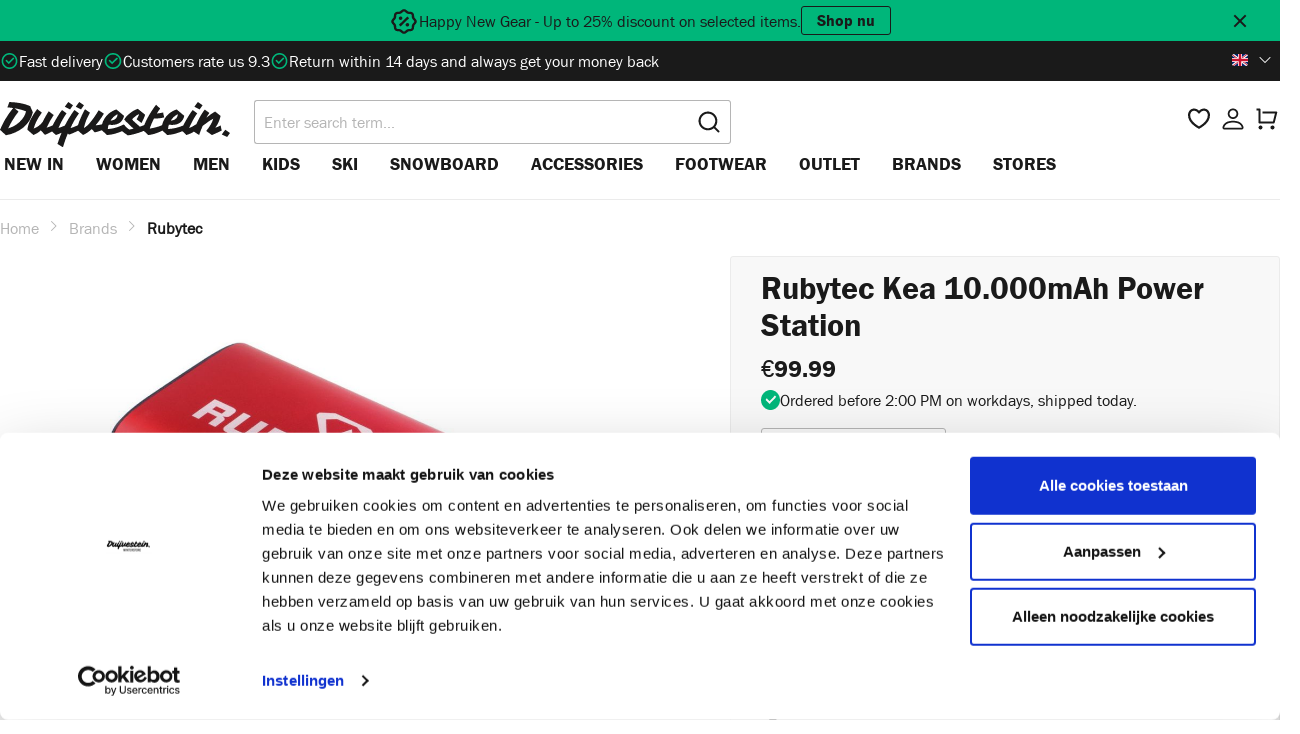

--- FILE ---
content_type: text/html
request_url: https://www.duijvestein-winterstore.com/website_subscribe.html
body_size: 8539
content:
<!doctype html>
<html>
<head>
    <title>Duijvestein</title>
    <meta charset="utf-8" />
    <meta http-equiv="X-UA-Compatible" content="IE=edge">
    <meta name="viewport" content="width=device-width, initial-scale=1">

    <style>
        .webform { flex-direction: column; }
        input[type="submit"] { width: 100%; }

        @media only screen and (min-width: 550px) {
            .webform { flex-direction: row; }
            input[type="submit"] { width: auto; height: 42px;}
        }

        body {overflow: hidden; margin: 0 !important; background-color: #1a1a1a;}
        .Wrapper {width: 100%; background-color: #1a1a1a;}
        .Content {width: 100%;}
        .Form {width: 100%; font-family: franklin_gothiccondensed, sans-serif !important; color: #ffffff; font-size: 16px; text-align: left; line-height: 1.3em;}
        .webform {width: 100%; display: flex; gap: 15px; color: #fff; font-family: franklin_gothiccondensed, sans-serif !important;}
        .field.even {box-sizing: border-box;}
        .field.odd {box-sizing: border-box;}
        .field.optin {width: 100% !important; max-width: 280px; font-size: 12px;}
        .webform .label {display: none;}
        .webform .data {width: 100% !important; box-sizing: border-box; margin: 0!important; color: #fff;}
        .data input[type="text"] {width: 100% !important; box-sizing: border-box; -webkit-appearance: none !important; border: none !important; background: #ffffff; font-size: 16px; padding: 12px 15px;}
        .data input[type="text"]::placeholder { color: #b5b5b5; }
        input[type="submit"] {line-height: 1; margin-left: 0px !important; padding: 12px 15px; border: none; background-color: #00b67a; color: #fff; font-size: 16px; text-align: center; -webkit-appearance: none !important; font-family: franklin_gothiccondensed, sans-serif !important; font-weight: bold;}
        .button {margin: 0 !important;}
        .field {margin: 0px !important;}

        @media only screen and (max-device-width : 260px) {
            .field.even, .field.odd {width: 100% !important; min-width: 100%; max-width: 100%;}
        }

        .webform .field, .webform .interest, .webform .uploadfield {
            margin-top:     6px;
            clear:          both;
        }

        .webform .label {
            overflow:       hidden;
            text-overflow:  ellipsis;
            padding-top:    3px;
            white-space:    nowrap;
            width:          200px;
            float:          left;
        }

        .webform .label .colon {
            display:        inline;
        }

        .webform .label .required, .webform .field .checkbox .required {
            display:        inline;
            margin-left:    5px;
        }

        .webform .field .data, .webform .interest .data, .webform .uploadfield .data {
            margin-left:    210px;
        }

        .webform>.field>.data, .webform>.interest>.data, .webform>.uploadfield>.data {
            margin-top:     0;
        }

        .webform .field .data .text, .webform .field .data .password, .webform .interest .data, .webform .uploadfield .data, .webform .field .data .multiline {
            width:          200px;
        }

        .webform .uploadfield .data img {
            border:         0px;
            width:          200px;
        }

        .webform .field .data .radiobuttons label {
            display:        block;
        }

        .webform .error {
            margin-top:      5px;
            font-weight:     bold;
        }

        .webform .button {
            clear:          both;
            margin-top:     6px;
            margin-left:    210px;
        }

        .interest .data input, .field  .checkbox  input {
            margin-left: 0px;
        }

        .webform #recaptcha {
            margin-left:    210px;
            padding-top:    3px;
        }
    </style>
</head>

<body>

<div class="Wrapper">

    <div class="Content">

        <div class="Form">

            <form method='post' enctype="multipart/form-data" action='https://webform.duijvestein-wintersport.nl/?webform=30' name='webform_30'><div class="webform" id="webform_30"><div class="field even " id="field_79453c7f3192834904260e12b8a58749" style="display: block;"><div class="label">Voornaam<div class="colon">:</div></div><div class="data"><input class="text" type="text" id="79453c7f3192834904260e12b8a58749" name="79453c7f3192834904260e12b8a58749" value="" maxlength="50" placeholder="Voornaam"></div></div><div class="field odd " id="field_6d42d3262c23161141d733e29964c13e" style="display: block;"><div class="label">Email<div class="colon">:</div><div class="required">*</div></div><div class="data"><input class="text" type="text" id="6d42d3262c23161141d733e29964c13e" name="6d42d3262c23161141d733e29964c13e" value="" maxlength="50" placeholder="E-mailadres"></div></div><div class="field even " id="field_9d5e8afc91342bcf4e5a7347f661f811" style="display: none;"><div class="label">Optin Datum<div class="colon">:</div></div><div class="data"><input class="hidden" type="hidden" id="9d5e8afc91342bcf4e5a7347f661f811" name="9d5e8afc91342bcf4e5a7347f661f811" value="2021-05-07 12:28:29"></div></div><div class="field odd " id="field_3a64e6e5110b41c44ea7d2c052bc3f13" style="display: none;"><div class="label">optin source<div class="colon">:</div></div><div class="data"><input class="hidden" type="hidden" id="3a64e6e5110b41c44ea7d2c052bc3f13" name="3a64e6e5110b41c44ea7d2c052bc3f13" value="website_formulier_footer"></div></div><div class="field even " id="field_904431af0f738f29f6f1abb19feb1779" style="display: none;"><div class="label">Optin status<div class="colon">:</div></div><div class="data"><input class="hidden" type="hidden" id="904431af0f738f29f6f1abb19feb1779" name="904431af0f738f29f6f1abb19feb1779" value="Yes"></div></div><div class="button"><input type="submit" value="Inschrijven"></div></div>
            </form><script type="text/javascript">

            /**
             *  Script for webforms.
             */

            /**
             *  List of error messages
             *  @var array
             */
            var webform_error_messages = {"required_field_missing":"Geen waarde ingevuld in veld %field.","email_field_wrong":"Geen geldig e-mailadres ingevuld in veld %field.","number_field_wrong":"Geen geldig nummer ingevuld in veld %field.","tel_field_wrong":"Het veld '%field' bevat niet alleen numerieke waarden, maar ook optionele -, + tekens.","date_field_wrong":"Geen datum ingevuld in veld %field.","dateselect_field_wrong":"Geen geldige datum ingevuld in veld %field.","datetime_field_wrong":"Het veld '%field' bevat geen datum en tijd.","datetimeselect_field_wrong":"Het veld '%field' bevat geen geldige datum en tijd.","passwords_do_not_match":"Niet twee keer hetzelfde wachtwoord ingevuld bij veld %field.","uploadfield_field_wrong":"De file in '%field' is niet van het juiste format of is groter dan de maximale upload grootte.","captchafield_field_wrong":"Het Captcha-veld is fout. Probeer het opnieuw.","text_field_wrong":"Het veld '%field' heeft niet het juiste formaat."}

            /**
             *  Error checker array. The functions that runs when the form is submitted.
             */
            var webform_error_checkers = new Array();

            /**
             *  The current language we are using.
             *  @var String
             */
            var webform_language = "nl_NL";

            /**
             *  This function is called to initialize a webform
             *  @param  string      ID of the webform
             *  @param  fields      The fields in the form
             */
            function initWebform(webformID, fields)
            {
                // register a handler for the form
                var formname = 'webform_'+webformID;

                // get a form element
                var form = document.forms[formname];

                // sometimes we want to find element by it's id
                var findElementById = function(id) {

                    // array that we will use to keep track elements to check
                    var elements = [];

                    // we always start from form element
                    elements.push(form);

                    // we want to check all elements (and we have at least one on start)
                    do {
                        // get the current element
                        var current = elements.shift();

                        // check if we found an element
                        if (current.getAttribute('id') == id) return current;

                        // get element childs
                        var children = current.children;

                        // push all childrens into elements array
                        for(var i = 0; i < children.length; i++)
                            elements.push(children[i]);

                    } while(elements.length > 0);

                    // we did not found a desired element
                    return null;
                }

                // sometimes we want to get elements by names
                function findElementsByName(name)
                {
                    // elements to check
                    var elements = [];

                    // result to return
                    var results = [];

                    // start from form
                    elements.push(form);

                    do {
                        // get the current element
                        var current = elements.shift();

                        // check if current element have desired name
                        if (current.getAttribute('name') == name) results.push(current);

                        // get the children of current element
                        var children = current.children;

                        // add all childrens to elemetnts to check
                        for (var i = 0; i < children.length; i++)
                            elements.push(children[i]);
                    } while(elements.length > 0);

                    // return results
                    return results;
                }

                // Add error checkers to specific elements.
                for (id in fields)
                {
                    // locate field.
                    var field = fields[id];

                    // locate element
                    var element = findElementById(id);

                    // Add a error checker.
                    webform_add_error_checker(element, field);

                    // if we have a regex, add a checker
                    if (field.regex) webform_add_regex_checker(element, field);
                }

                // does this webform has a captcha?
                var hasCaptcha = document.getElementById('recaptcha') != null;

                // process the form
                var doProcessForm = function(event) {
                    // array of encountered errors
                    var errors = [];

                    // Loop trough the fields and attach input checks.
                    for (id in fields)
                    {
                        // leap out if we already discovered too many errors
                        if (errors.length >= 4) break;

                        // Locate field.
                        var field = fields[id];
                        var value = false;
                        var element = findElementById(id);

                        // Value of dropdown.
                        if (field.type == "dropdown")
                        {
                            var selectIndex = element.selectedIndex;
                            value = element.options[selectIndex].text;
                        }
                        else if (field.type == "password_repeat")
                        {
                            // matching field
                            if (document.getElementById(element.id).value != findElementById(id+'_repeat').value)
                            {
                                // an error was detected
                                errors.push(get_webform_error_message('passwords_do_not_match', {field: field.label}));

                                // continue to the next field.
                                continue;
                            }

                            value = document.getElementById(element.id).value;
                        }
                        else if (field.type == "interest")
                        {
                            // Value for the interest field
                            value = element.checked;
                        }
                        else if (field.type == "uploadfield")
                        {
                            // Value for the uploadfield.
                            value = document.getElementById(element.id).value;
                        }
                        else if (field.type == "radio_buttons")
                        {
                            // for radio buttons we need to get the (inputs) options by name because the inputs have an id of id_x
                            var options = findElementsByName(id);
                            for (var i=0; i < options.length; i++)
                            {
                                if (!options[i].checked) continue;

                                value = options[i].value;
                            }
                        }
                        else if (field.type == "checkbox")
                        {
                            if (element.checked)
                            {
                                value = document.getElementById(element.id).value
                            }
                            else
                            {
                                value = '';
                            }
                        }
                        else
                        {
                            // Value of all other inputs.
                            value = document.getElementById(element.id).value;
                        }

                        // Is case sensitive/strict mode enabled for this field?
                        if (field.casesensitive)
                        {
                            // Trim the value for text fields
                            value = webform_trim_value(document.getElementById(element.id).value);
                        }

                        // check if this field is required and not filled in
                        if (field.required && !value)
                        {
                            // an error was detected
                            errors.push(get_webform_error_message('required_field_missing', {field: field.label}));

                            // continue to the next field.
                            continue;
                        }

                        // check if there is a error checker waiting.
                        var checker = webform_error_checkers[id];

                        // Check if the checker is something and run it, when true returns there is nothing wrong.
                        if (checker && !checker())
                        {
                            errors.push(get_webform_error_message(field.type+'_field_wrong', {field: field.label}));
                        }
                    }

                    // ok if no errors were found
                    if (errors.length == 0)
                    {
                        // convert any date fields to the english date format.
                        for (id in fields)
                        {
                            // Locate field.
                            var field = fields[id];
                            if (field.type != "date") continue;

                            // get the element
                            var element = findElementById(id);

                            // Convert the date format.
                            document.getElementById(element.id).value = webform_convert_date(document.getElementById(element.id).value, webform_language);
                        }
                        return true;
                    }

                    // generate error message
                    var message = '';
                    for (var i=0; i<errors.length; i++)
                    {
                        // append to message
                        message += errors[i]+"\n";
                    }

                    // show error message
                    var popAlert = window.alert;
                    popAlert(message);
                    if(hasCaptcha) grecaptcha.reset();

                    // cancel submit
                    if (event)
                    {
                        event.returnValue = false;
                        event.preventDefault();
                    }
                    return false;
                };

                // handle the onsubmit event, store the event in a variable to pass it to other functions later
                document.forms[formname].onsubmit = function(event)
                {
                    // if captcha is enabled, check captcha first.
                    // check if there is a grecaptcha response
                    if (hasCaptcha && grecaptcha.getResponse() == "") window.alert(get_webform_error_message('captchafield_field_wrong'));

                    // process the form
                    return doProcessForm(event);
                }
            }

            /**
             *  Function to get an error message
             *  @param  string  Identifier of the error
             *  @param  array   Associative array of variables that need to be filled in
             */
            function get_webform_error_message(identifier, vars)
            {
                var popAlert = window.alert;
                var string = webform_error_messages[identifier];
                if (string == undefined) popAlert(identifier);
                for (var name in vars) string = string.replace('%'+name, vars[name]);
                return string;
            }

            /**
             *  Add's input control functionality to the user input.
             *  @param html object
             *  @param field object
             */
            function webform_add_error_checker(element, field)
            {
                switch (field.type)
                {
                    case "text":

                        break;
                    case "password":

                        break;
                    case "email":
                        webform_error_checkers[element.id] = function()
                        {
                            // not required and empty?
                            if (!field.required && document.getElementById(element.id).value.trim() == "") return true;
                            return webform_email_check(element);
                        };
                        break;
                    case "tel":
                        webform_error_checkers[element.id] = function()
                        {
                            // not required and empty?
                            if (!field.required && document.getElementById(element.id).value.trim() == "") return true;
                            return webform_phone_check(element);
                        };
                        break;
                    case "number":
                        webform_error_checkers[element.id] = function()
                        {
                            // not required and empty?
                            if (!field.required && !document.getElementById(element.id).value.length) return true;
                            return webform_number_check(element);
                        };
                        break;

                    case "date":
                        webform_error_checkers[element.id] = function()
                        {
                            // not required and empty?
                            if (!field.required && document.getElementById(element.id).value.trim() == "") return true;
                            return webform_date_check(element);
                        }

                        // Change the date from yyyy-mm-dd to the date of the current language.
                        document.getElementById(element.id).value = webform_convert_date(document.getElementById(element.id).value, webform_language);
                        break;

                    case "dateselect":
                        webform_error_checkers[element.id] = function()
                        {
                            // not required and empty?
                            if (!field.required && document.getElementById(element.id).value.trim() == "") return true;
                            return webform_dateselect_check(element);
                        }
                        break;

                    case "datetime":
                        webform_error_checkers[element.id] = function()
                        {
                            // not required and empty?
                            if (!field.required && document.getElementById(element.id).value.trim() == "") return true;
                            return webform_datetime_check(element);
                        }
                        break;

                    case "datetimeselect":
                        webform_error_checkers[element.id] = function()
                        {
                            // not required and empty?
                            if (!field.required && document.getElementById(element.id).value.trim() == "") return true;
                            return webform_datetimeselect_check(element);
                        }
                        break;

                    case "uploadfield":
                        webform_error_checkers[element.id] = function()
                        {
                            // not required and empty?
                            if (!field.required && document.getElementById(element.id).value.trim() == "") return true;
                            return webform_upload_check(element, field);
                        }
                        break;
                }
            }

            /**
             *  This function adds a checker function to an element to see if the value
             *  matches the given regex. This check needs to happen alongside any other
             *  checks that are defined for the element, so if a checker already exists
             *  this function will use that existing check to build a composite checker
             *  function and append the combined checker to the webform element.
             *  @param html object
             *  @param field object
             */
            function webform_add_regex_checker(element, field)
            {
                // store the new checker in a variable
                var new_checker = function()
                {
                    // not required and empty?
                    if (!field.required && document.getElementById(element.id).value.trim() == "") return true;

                    // get the value
                    var value = document.getElementById(element.id).value;

                    // the value cannot be longer than 100 chars to keep regex functionality safe
                    if (value.length >= 100) return false;

                    // store the raw regex of the field
                    var raw_regex = field.regex;

                    // check if the full regex was delivered instead of a regex pattern
                    if (raw_regex.charAt(0) == '/' && raw_regex.lastIndexOf('/') != 0)
                    {
                        // get the pattern of the regex (between the first and last delimiter)
                        var pattern = raw_regex.slice(1,raw_regex.lastIndexOf("/"));

                        // get the flags
                        var flags = raw_regex.slice(raw_regex.lastIndexOf("/") + 1);

                        // construct the regex object with the flag
                        var regex = new RegExp(pattern, flags);
                    }

                    // we only have a pattern
                    else
                    {
                        // construct the regex object with the pattern
                        var regex = new RegExp(raw_regex);
                    }

                    // get the matches between the regex and the field value
                    var match = value.match(regex);

                    // check if the value matches the field regex
                    return match != null && value == match[0];
                }

                // check if we already have a checker for this element
                if (element.id in webform_error_checkers)
                {
                    // if this is the case, store the old checker in a variable
                    var old_checker = webform_error_checkers[element.id];

                    // combine the two
                    var comb_checker = function() { return old_checker() && new_checker(); }

                    // store the combined checker
                    webform_error_checkers[element.id] = comb_checker;
                }
                else
                {
                    // we have no checker yet, store the new one
                    webform_error_checkers[element.id] = new_checker;
                }
            }

            /**
             *  This function checks if an element value is an email.
             *  @param element
             *  @return boolean
             */
            function webform_email_check(element)
            {
                var value = document.getElementById(element.id).value;
                return value.match(/^[a-zA-Z0-9_*]+([+._\-][_*a-zA-Z0-9]+)*[-]*@[a-zA-Z0-9]+([._\-][a-zA-Z0-9]+)*\.[a-zA-Z]{2,10}$/);
            }

            /**
             *  This function checks if a element value is a phone number
             *  @param element
             *  @return boolean
             */
            function webform_phone_check(element)
            {

                var value = document.getElementById(element.id).value;
                return value.match(/^([0-9\-()\/\+\.\s])+$/);
            }

            /**
             *  This function checks if a element value is a number.
             *  @param element
             *  @return boolean
             */
            function webform_number_check(element)
            {
                var value = document.getElementById(element.id).value;
                return value.match(/(^\d+$)|^$/);
            }

            /**
             *  This function checks if an element value is a date.
             *  @param element
             *  @return boolean
             */
            function webform_date_check(element)
            {
                var value = document.getElementById(element.id).value;

                // When a field is empty, the answer is always true.
                if (value == "") return true;

                switch (webform_language)
                {
                    case "english":
                        return value.match(/^((19|20)\d\d)[- /.](0[0-9]|1[012]|[0-9])[- /.]([1-9]|[012][0-9]|3[01])$/);
                        break;
                    default:
                        // The rest, dutch, german, italian, russian, greece, etc are using the europian dd-mm-yyyy style.
                        return value.match(/^([1-9]|[012][0-9]|3[01])[- /.](0[0-9]|1[012]|[0-9])[- /.]((19|20)\d\d)$/);
                        break;
                }
            }

            /**
             *  This function checks if an element value is a time.
             *  !!! The format used here is the official SQLite datetime, this is so that it can be stored in a datetime row
             *  @param element
             *  @return boolean
             */
            function webform_datetime_check(element)
            {
                var value = document.getElementById(element.id).value;

                // When a field is empty, the answer is always true.
                if (value == "") return true;

                // the following regex is very strict because the entered string MUST fit the SQL datetime format in order to be accepted by a database
                return value.match(/^((19|20)\d\d)-(0[0-9]|1[012]|[0-9])-([1-9]|[012][0-9]|3[01]) ([01]\d|2[0-3]):([0-5]\d):([0-5]\d)$/);
            }

            /**
             *  This function checks if a date select value is a date.
             *  @param element
             *  @return boolean
             */
            function webform_dateselect_check(element)
            {
                var value = document.getElementById(element.id).value;

                var year = document.getElementById(element.id+'_year').value;
                var month = document.getElementById(element.id+'_month').value;
                var day = document.getElementById(element.id+'_day').value;

                if ((month == 2 || month == 4 || month == 6 || month == 9 || month == 11) && day == 31)
                    return false;
                else if (month == 2 && day == 30 && year != 8228) // extra leap year
                    return false;
                else if (month == 2 && day == 29 && year != 8228)
                    return (new Date(year, 1, 29).getDate() == 29); // months start counting at zero
                else
                    return true;
            }

            /**
             *  This function checks if a time select value is a time.
             *  @param element
             *  @return boolean
             */
            function webform_datetimeselect_check(element)
            {
                var value = document.getElementById(element.id).value;

                // use the date checker to validate years and months
                if (!webform_dateselect_check(element)) return false;

                var hour   = document.getElementById(element.id+'_hour').value;
                var minute = document.getElementById(element.id+'_minute').value;

                if (hour >= 0 && hour <= 23 && minute >= 0 && minute <= 59) return true;

                return false;
            }

            /**
             *  This function checks if the uploaded file is correct.
             *  @param element
             *  @return  boolean
             */
            function webform_upload_check(element, field)
            {
                var uploadElement = document.getElementById(element.id);
                var value = uploadElement.value;

                // When a field is empty, the answer is always true.
                if (value == "") return true;

                // Generate file extensions based on the mimetypes.
                var extensions = new Array();
                for (var i=0; i < field.mimetypes.length; i++)
                {
                    var mimetype = field.mimetypes[i];

                    var pre = mimetype.split('/')[0];
                    var post = mimetype.split('/')[1];

                    // Find the appriopate extension for this mimetype.
                    if (pre == "image")
                    {
                        extensions.push(post);
                    }
                    else if (pre == "application")
                    {
                        if (post.match("excel"))
                        {
                            extensions.push('xls');
                            extensions.push('xlsx');
                        }
                        else if (post.match("word"))
                        {
                            extensions.push('doc');
                            extensions.push('docx');
                        }
                        else if (post.match("pdf"))
                            extensions.push("pdf");
                        else if (post.match("zip"))
                            extensions.push("zip");
                    }
                }

                // Extract the extension of the file.
                var ext = value.slice(value.lastIndexOf('.')+1).toLowerCase();

                // Are we limited to extensions?
                if (extensions.length > 0)
                {
                    // See if we can find the extension.
                    var found = false;
                    for (var i = 0; i < extensions.length; i++)
                    {
                        if (extensions[i] == ext) found = true;
                    }

                    // Our extension isn't found, throw a error.
                    if (!found) return false;
                }

                // check the max upload size
                if (field.maxsize)
                {
                    // calculate the byte size the max size in kilobytes
                    var maxBytes = field.maxsize * 1024;

                    // do we exceed the maximum upload size?
                    if (uploadElement.files.length > 0 && uploadElement.files[0].size > maxBytes) return false
                }

                // The file is correct.
                return true;
            }

            /**
             *  Change the format of the date from  or to yyyy-mm-dd.
             *  Use the to parameter to select the date format destination.
             *  @param string
             *  @param string
             *  @return string
             */
            function webform_convert_date(date, to)
            {
                // If there is no date provided, then there is nothing to do.
                if (date == "") return "";

                // The use regular expressions.
                var english = /^((19|20)\d\d)([- /.])(0[0-9]|1[012]|[0-9])[- /.]([1-9]|[012][0-9]|3[01])(\s+[012]?[0-9]:[0-5]?[0-9])?$/;
                var europe = /^([1-9]|[012][0-9]|3[01])([- /.])(0[0-9]|1[012]|[0-9])[- /.]((19|20)\d\d)(\s+[012]?[0-9]:[0-5]?[0-9])?$/;

                // The working variables.
                var matches = false;
                var year = 0;
                var month = 0;
                var day = 0;
                var separator = "-";

                // Is the source in europian style? DD-MM-YY
                if (matches = date.match(europe))
                {
                    year = matches[4];
                    separator = matches[2];
                    month = matches[3];
                    day = matches[1];
                }
                else if(matches = date.match(english))
                {
                    year = matches[1];
                    separator = matches[3];
                    month = matches[4];
                    day = matches[5];
                }

                switch (to)
                {
                    case "english":
                        return year+separator+month+separator+day;
                    default:
                        return day+separator+month+separator+year;
                }
            }

            /**
             *  Save the selected date to the hidden field.
             *  @param string
             *  @return string
             */
            function recalculateDate(identifier)
            {
                var separator = "-";

                // calculate the year
                var yearEl = document.getElementById(identifier+'_year');
                var selectIndex = yearEl.selectedIndex;
                var year = yearEl.options[selectIndex].text;

                // calculate the month
                var monthEl = document.getElementById(identifier+'_month');
                var selectIndex = monthEl.selectedIndex;
                var month = monthEl.options[selectIndex].text;

                // calculate the day
                var dayEl = document.getElementById(identifier+'_day');
                var selectIndex = dayEl.selectedIndex;
                var day = dayEl.options[selectIndex].text;

                // concat the date
                document.getElementById(identifier).value = year+separator+month+separator+day;
            }

            /**
             *  Save the selected Time to the hidden field
             *  @param string
             *  @return string
             */
            function recalculateDateTime(identifier)
            {
                // calculate the year
                var yearEl = document.getElementById(identifier+'_year');
                var selectIndex = yearEl.selectedIndex;
                var year = yearEl.options[selectIndex].text;

                // calculate the month
                var monthEl = document.getElementById(identifier+'_month');
                var selectIndex = monthEl.selectedIndex;
                var month = monthEl.options[selectIndex].text;

                // calculate the day
                var dayEl = document.getElementById(identifier+'_day');
                var selectIndex = dayEl.selectedIndex;
                var day = dayEl.options[selectIndex].text;

                // calculate the hour
                var hourEl = document.getElementById(identifier+'_hour');
                var selectedIndex = hourEl.selectedIndex;
                var hour = hourEl.options[selectedIndex].text;

                // calculate the minute
                var minuteEl = document.getElementById(identifier+'_minute');
                var selectedIndex = minuteEl.selectedIndex;
                var minute = minuteEl.options[selectedIndex].text;

                // concat the datetime, add ':00' at the end in order to fit the SQL datetime format
                document.getElementById(identifier).value = year + "-" + month + "-" + day + " " + hour + ":" + minute + ":00";
            }

            /**
             *  Remove the whitespace left and right from the value.
             *  @param string to trim
             *  @return string
             */
            function webform_trim_value(value)
            {
                // First replace the whitespace on the left and right with nothing.
                return value.replace(/^\s+/g,'').replace(/\s+$/g, '');
            }
        </script>
            <script type="text/javascript">

                // initialize the webform
                initWebform("30", {"79453c7f3192834904260e12b8a58749":{"key":false,"required":false,"field":"MFirstName","label":"Voornaam","type":"text","casesensitive":false,"regex":""},"6d42d3262c23161141d733e29964c13e":{"key":true,"required":true,"field":"MEmail","label":"Email","type":"email","casesensitive":false,"regex":""},"9d5e8afc91342bcf4e5a7347f661f811":{"key":false,"required":false,"field":"Optin_TimeStamp","label":"Optin Datum","type":"hidden","casesensitive":false,"regex":""},"3a64e6e5110b41c44ea7d2c052bc3f13":{"key":false,"required":false,"field":"Optin_Source","label":"optin source","type":"hidden","casesensitive":false,"regex":""},"904431af0f738f29f6f1abb19feb1779":{"key":false,"required":false,"field":"Optin_Status","label":"Optin status","type":"hidden","casesensitive":false,"regex":""}});

            </script>

        </div>

    </div>

</div>

<script type="text/javascript">var clickHandler = function() {
    /**
     *  Attach an event handler to an event, crossbrowser
     *  @param  HtmlDomElement  element
     *  @param  string          event to listen to
     *  @param  function        function to execute
     */
    var addEvent = function(element, name, func)
    {
        // this might be a browser or could be IE
        if (window.addEventListener || document.addEventListener) element.addEventListener(name, func, true);
        else if (window.attachEvent) element.attachEvent('on'+name, func);
    }

    /**
     *  Initialize the click registration system
     */
    var initialize = function()
    {
        // Get all aTags
        var aTags = document.getElementsByTagName('a');

        // regex to test for valid hyperlink
        var protocol = new RegExp('^https?:\\/\\/');

        // get the length
        var length = aTags.length;

        // and attach a handler to each of them
        for (var i = 0; i < length; i++)
        {
            // Get the tag
            var tag = aTags.item(i);

            // does this tag have a valid hyperlink
            if (!tag.href || tag.href.length == 0) continue;

            // is it a http:// or https:// link
            if (!protocol.test(tag.href)) continue;

            // everything is fine register the event
            addEvent(tag, 'mouseout', restoreHref);
            addEvent(tag, 'mousedown', registerClick);
        }
    }

    /**
     *  Check if a link is a local anchor
     *  @param  string  the url to check
     *  @return boolean is the url local
     */
    var isLocalAnchor = function(url)
    {
        // location of anchor sign in string
        var anchor;

        // locate the anchor sign in the url
        if ((anchor = url.indexOf('#')) == -1) return false;

        // strip the anchor part
        url = url.substring(0, anchor);

        if ((anchor = window.location.href.indexOf('#')) == -1) return url = window.location.href;
        else return url = window.location.href.substring(0, anchor);
    }

    /**
     *  Register a click on a hyperlink
     *  @param  HtmlEvent   event object
     */
    var registerClick = function(event)
    {
        // get the target
        var linkElement = typeof event.currentTarget == 'object' ? event.currentTarget : event.srcElement;

        // Get the body tag for later comparison
        var body = document.getElementsByTagName('body').item(0);

        // Make sure we have the right element
        while (linkElement.nodeName.toLowerCase() != 'a')
        {
            // get the parent node
            linkElement = linkElement.parentNode;

            // is this the body, then return
            if (linkElement === body) return;
        }

        // if the target is local, don't mess with it
        if (isLocalAnchor(linkElement.href)) return;

        // prevent default action from being executed
        if (typeof event.preventDefault == 'function') event.preventDefault();
        else event.returnValue = false;

        // get the link identifier and original url
        var linkID = encodeURIComponent(linkElement.rev ? linkElement.rev : linkElement.href);
        var original = encodeURIComponent(linkElement.href);

        // construct the url
        var url = '?registerClick='+linkID+'&document='+documentIdentifier+'&url='+original;

        // store the original href
        linkElement.oldHref = linkElement.href;

        // set the new href
        linkElement.href = url;
    }

    /**
     *  Restore the original href of a hyperlink
     *  @param  HtmlEvent   event object
     */
    var restoreHref = function(event)
    {
        // get the target
        var linkElement = typeof event.currentTarget == 'object' ? event.currentTarget : event.srcElement;

        // Get the body tag for later comparison
        var body = document.getElementsByTagName('body').item(0);

        // Make sure we have the right element
        while (linkElement.nodeName.toLowerCase() != 'a')
        {
            // get the parent node
            linkElement = linkElement.parentNode;

            // is this the body, then return
            if (linkElement === body) return;
        }

        // check if the oldhref exists
        if (typeof linkElement.oldHref == 'undefined') return;

        // reset the oldhref
        linkElement.href = linkElement.oldHref;
    }

    /**
     * Initialize the clickHandler
     */
    initialize();
}();
var documentIdentifier = "115";</script>
</body>
</html>


--- FILE ---
content_type: text/css
request_url: https://www.duijvestein-winterstore.com/theme/7b68d358c652e3a869dc421959653847/css/all.css?1767870088
body_size: 102169
content:
@charset "UTF-8";
/*!
   * Bootstrap  v5.3.2 (https://getbootstrap.com/)
   * Copyright 2011-2023 The Bootstrap Authors
   * Licensed under MIT (https://github.com/twbs/bootstrap/blob/main/LICENSE)
   */:root,[data-bs-theme="light"]{--dw-blue: #0d6efd;--dw-indigo: #6610f2;--dw-purple: #6f42c1;--dw-pink: #d63384;--dw-red: #e60000;--dw-orange: #FF5500;--dw-yellow: #FFC900;--dw-green: #00B67A;--dw-teal: #20c997;--dw-cyan: #0dcaf0;--dw-black: #000;--dw-white: #fff;--dw-gray: #aaaaaa;--dw-gray-dark: #6c757d;--dw-gray-100: #f8f8f8;--dw-gray-200: #ebebeb;--dw-gray-300: #dfe6e6;--dw-gray-400: #c2cccc;--dw-gray-500: #b5b5b5;--dw-gray-600: #aaaaaa;--dw-gray-700: #878787;--dw-gray-800: #6c757d;--dw-gray-900: #212529;--dw-primary: #1A1A1A;--dw-secondary: #00B67A;--dw-success: #00B67A;--dw-info: #005b99;--dw-warning: #FFC900;--dw-danger: #FF5500;--dw-light: #f8f8f8;--dw-dark: #6c757d;--dw-primary-rgb: 26, 26, 26;--dw-secondary-rgb: 0, 182, 122;--dw-success-rgb: 0, 182, 122;--dw-info-rgb: 0, 91, 153;--dw-warning-rgb: 255, 201, 0;--dw-danger-rgb: 255, 85, 0;--dw-light-rgb: 248, 248, 248;--dw-dark-rgb: 108, 117, 125;--dw-primary-text-emphasis: #0a0a0a;--dw-secondary-text-emphasis: #004931;--dw-success-text-emphasis: #004931;--dw-info-text-emphasis: #00243d;--dw-warning-text-emphasis: #665000;--dw-danger-text-emphasis: #620;--dw-light-text-emphasis: #878787;--dw-dark-text-emphasis: #878787;--dw-primary-bg-subtle: #d1d1d1;--dw-secondary-bg-subtle: #ccf0e4;--dw-success-bg-subtle: #ccf0e4;--dw-info-bg-subtle: #ccdeeb;--dw-warning-bg-subtle: #fff4cc;--dw-danger-bg-subtle: #fdc;--dw-light-bg-subtle: #fcfcfc;--dw-dark-bg-subtle: #c2cccc;--dw-primary-border-subtle: #a3a3a3;--dw-secondary-border-subtle: #99e2ca;--dw-success-border-subtle: #99e2ca;--dw-info-border-subtle: #99bdd6;--dw-warning-border-subtle: #ffe999;--dw-danger-border-subtle: #fb9;--dw-light-border-subtle: #ebebeb;--dw-dark-border-subtle: #b5b5b5;--dw-white-rgb: 255, 255, 255;--dw-black-rgb: 0, 0, 0;--dw-font-sans-serif: system-ui, -apple-system, "Segoe UI", Roboto, "Helvetica Neue", "Noto Sans", "Liberation Sans", Arial, sans-serif, "Apple Color Emoji", "Segoe UI Emoji", "Segoe UI Symbol", "Noto Color Emoji";--dw-font-monospace: SFMono-Regular, Menlo, Monaco, Consolas, "Liberation Mono", "Courier New", monospace;--dw-gradient: linear-gradient(180deg, rgba(255, 255, 255, 0.15), rgba(255, 255, 255, 0));--dw-body-font-family: "Franklin Gothic Book", sans-serif;--dw-body-font-size:1rem;--dw-body-font-weight: 400;--dw-body-line-height: 1.5;--dw-body-color: #1A1A1A;--dw-body-color-rgb: 26, 26, 26;--dw-body-bg: #ffffff;--dw-body-bg-rgb: 255, 255, 255;--dw-emphasis-color: #000;--dw-emphasis-color-rgb: 0, 0, 0;--dw-secondary-color: #1A1A1A;--dw-secondary-color-rgb: 26, 26, 26;--dw-secondary-bg: #ebebeb;--dw-secondary-bg-rgb: 235, 235, 235;--dw-tertiary-color: rgba(26, 26, 26, 0.5);--dw-tertiary-color-rgb: 26, 26, 26;--dw-tertiary-bg: #f8f8f8;--dw-tertiary-bg-rgb: 248, 248, 248;--dw-heading-color: #1A1A1A;--dw-link-color: #1A1A1A;--dw-link-color-rgb: 26, 26, 26;--dw-link-decoration: none;--dw-link-hover-color: #151515;--dw-link-hover-color-rgb: 21, 21, 21;--dw-link-hover-decoration: underline;--dw-code-color: #d63384;--dw-highlight-color: #1A1A1A;--dw-highlight-bg: #fff4cc;--dw-border-width: 1px;--dw-border-style: solid;--dw-border-color: #B5B5B5;--dw-border-color-translucent: rgba(0, 0, 0, 0.175);--dw-border-radius: 3px;--dw-border-radius-sm: 0;--dw-border-radius-lg: 0;--dw-border-radius-xl: 1rem;--dw-border-radius-xxl: 2rem;--dw-border-radius-2xl: var(--dw-border-radius-xxl);--dw-border-radius-pill: 50rem;--dw-box-shadow: 0 0.5rem 1rem rgba(0, 0, 0, 0.15);--dw-box-shadow-sm: 0 0.125rem 0.25rem rgba(0, 0, 0, 0.075);--dw-box-shadow-lg: 0 1rem 3rem rgba(0, 0, 0, 0.175);--dw-box-shadow-inset: inset 0 1px 2px rgba(0, 0, 0, 0.075);--dw-focus-ring-width: 0.2rem;--dw-focus-ring-opacity: 0.6;--dw-focus-ring-color: rgba(26, 26, 26, 0.6);--dw-form-valid-color: #00B67A;--dw-form-valid-border-color: #00B67A;--dw-form-invalid-color: #FF5500;--dw-form-invalid-border-color: #FF5500}[data-bs-theme="dark"]{color-scheme:dark;--dw-body-color: #dfe6e6;--dw-body-color-rgb: 223, 230, 230;--dw-body-bg: #212529;--dw-body-bg-rgb: 33, 37, 41;--dw-emphasis-color: #fff;--dw-emphasis-color-rgb: 255, 255, 255;--dw-secondary-color: rgba(223, 230, 230, 0.75);--dw-secondary-color-rgb: 223, 230, 230;--dw-secondary-bg: #6c757d;--dw-secondary-bg-rgb: 108, 117, 125;--dw-tertiary-color: rgba(223, 230, 230, 0.5);--dw-tertiary-color-rgb: 223, 230, 230;--dw-tertiary-bg: #474d53;--dw-tertiary-bg-rgb: 71, 77, 83;--dw-primary-text-emphasis: #767676;--dw-secondary-text-emphasis: #66d3af;--dw-success-text-emphasis: #66d3af;--dw-info-text-emphasis: #669dc2;--dw-warning-text-emphasis: #ffdf66;--dw-danger-text-emphasis: #f96;--dw-light-text-emphasis: #f8f8f8;--dw-dark-text-emphasis: #dfe6e6;--dw-primary-bg-subtle: #050505;--dw-secondary-bg-subtle: #002418;--dw-success-bg-subtle: #002418;--dw-info-bg-subtle: #00121f;--dw-warning-bg-subtle: #332800;--dw-danger-bg-subtle: #310;--dw-light-bg-subtle: #6c757d;--dw-dark-bg-subtle: #363b3f;--dw-primary-border-subtle: #101010;--dw-secondary-border-subtle: #006d49;--dw-success-border-subtle: #006d49;--dw-info-border-subtle: #00375c;--dw-warning-border-subtle: #997900;--dw-danger-border-subtle: #930;--dw-light-border-subtle: #878787;--dw-dark-border-subtle: #6c757d;--dw-heading-color: inherit;--dw-link-color: #767676;--dw-link-hover-color: #919191;--dw-link-color-rgb: 118, 118, 118;--dw-link-hover-color-rgb: 145, 145, 145;--dw-code-color: #e685b5;--dw-highlight-color: #dfe6e6;--dw-highlight-bg: #665000;--dw-border-color: #878787;--dw-border-color-translucent: rgba(255, 255, 255, 0.15);--dw-form-valid-color: #66d3af;--dw-form-valid-border-color: #66d3af;--dw-form-invalid-color: #f06666;--dw-form-invalid-border-color: #f06666}*,*::before,*::after{box-sizing:border-box}@media (prefers-reduced-motion:no-preference){:root{scroll-behavior:smooth}}body{margin:0;font-family:var(--dw-body-font-family);font-size:var(--dw-body-font-size);font-weight:var(--dw-body-font-weight);line-height:var(--dw-body-line-height);color:var(--dw-body-color);text-align:var(--dw-body-text-align);background-color:var(--dw-body-bg);-webkit-text-size-adjust:100%;-webkit-tap-highlight-color:rgba(0, 0, 0, 0)}hr{margin:1rem 0;color:inherit;border:0;border-top:var(--dw-border-width) solid;opacity:0.25}h1,.h1,h2,.h2,h3,.h3,h4,.h4,h5,.h5,h6,.h6{margin-top:0;margin-bottom:0.5rem;font-family:"Franklin Gothic Demi", sans-serif;font-weight:normal;line-height:1.2;color:var(--dw-heading-color)}h1,.h1{font-size:calc(1.375rem + 1.5vw)}@media (min-width:1200px){h1,.h1{font-size:2.5rem}}h2,.h2{font-size:calc(1.325rem + 0.9vw)}@media (min-width:1200px){h2,.h2{font-size:2rem}}h3,.h3{font-size:calc(1.275rem + 0.3vw)}@media (min-width:1200px){h3,.h3{font-size:1.5rem}}h4,.h4{font-size:1.25rem}h5,.h5{font-size:1.125rem}h6,.h6{font-size:1rem}p{margin-top:0;margin-bottom:1rem}abbr[title]{text-decoration:underline dotted;cursor:help;text-decoration-skip-ink:none}address{margin-bottom:1rem;font-style:normal;line-height:inherit}ol,ul{padding-left:2rem}ol,ul,dl{margin-top:0;margin-bottom:1rem}ol ol,ul ul,ol ul,ul ol{margin-bottom:0}dt{font-weight:700}dd{margin-bottom:0.5rem;margin-left:0}blockquote{margin:0 0 1rem}b,strong{font-weight:bolder}small,.small{font-size:0.875em}mark,.mark{padding:0.1875em;color:var(--dw-highlight-color);background-color:var(--dw-highlight-bg)}sub,sup{position:relative;font-size:0.75em;line-height:0;vertical-align:baseline}sub{bottom:-0.25em}sup{top:-0.5em}a{color:rgba(var(--dw-link-color-rgb), var(--dw-link-opacity, 1));text-decoration:none}a:hover{--dw-link-color-rgb: var(--dw-link-hover-color-rgb);text-decoration:underline}a:not([href]):not([class]),a:not([href]):not([class]):hover{color:inherit;text-decoration:none}pre,code,kbd,samp{font-family:var(--dw-font-monospace);font-size:1em}pre{display:block;margin-top:0;margin-bottom:1rem;overflow:auto;font-size:0.875em}pre code{font-size:inherit;color:inherit;word-break:normal}code{font-size:0.875em;color:var(--dw-code-color);word-wrap:break-word}a>code{color:inherit}kbd{padding:0.1875rem 0.375rem;font-size:0.875em;color:var(--dw-body-bg);background-color:var(--dw-body-color);border-radius:0}kbd kbd{padding:0;font-size:1em}figure{margin:0 0 1rem}img,svg{vertical-align:middle}table{caption-side:bottom;border-collapse:collapse}caption{padding-top:0.5rem;padding-bottom:0.5rem;color:var(--dw-secondary-color);text-align:left}th{text-align:inherit;text-align:-webkit-match-parent}thead,tbody,tfoot,tr,td,th{border-color:inherit;border-style:solid;border-width:0}label{display:inline-block}button{border-radius:0}button:focus:not(:focus-visible){outline:0}input,button,select,optgroup,textarea{margin:0;font-family:inherit;font-size:inherit;line-height:inherit}button,select{text-transform:none}[role="button"]{cursor:pointer}select{word-wrap:normal}select:disabled{opacity:1}[list]:not([type="date"]):not([type="datetime-local"]):not([type="month"]):not([type="week"]):not([type="time"])::-webkit-calendar-picker-indicator{display:none !important}button,[type="button"],[type="reset"],[type="submit"]{-webkit-appearance:button}button:not(:disabled),[type="button"]:not(:disabled),[type="reset"]:not(:disabled),[type="submit"]:not(:disabled){cursor:pointer}::-moz-focus-inner{padding:0;border-style:none}textarea{resize:vertical}fieldset{min-width:0;padding:0;margin:0;border:0}legend{float:left;width:100%;padding:0;margin-bottom:0.5rem;font-size:calc(1.275rem + 0.3vw);line-height:inherit}@media (min-width:1200px){legend{font-size:1.5rem}}legend+*{clear:left}::-webkit-datetime-edit-fields-wrapper,::-webkit-datetime-edit-text,::-webkit-datetime-edit-minute,::-webkit-datetime-edit-hour-field,::-webkit-datetime-edit-day-field,::-webkit-datetime-edit-month-field,::-webkit-datetime-edit-year-field{padding:0}::-webkit-inner-spin-button{height:auto}[type="search"]{-webkit-appearance:textfield;outline-offset:-2px}::-webkit-search-decoration{-webkit-appearance:none}::-webkit-color-swatch-wrapper{padding:0}::file-selector-button{font:inherit;-webkit-appearance:button}output{display:inline-block}iframe{border:0}summary{display:list-item;cursor:pointer}progress{vertical-align:baseline}[hidden]{display:none !important}.lead{font-size:1.25rem;font-weight:300}.display-1{font-size:calc(1.625rem + 4.5vw);font-weight:300;line-height:1.2}@media (min-width:1200px){.display-1{font-size:5rem}}.display-2{font-size:calc(1.575rem + 3.9vw);font-weight:300;line-height:1.2}@media (min-width:1200px){.display-2{font-size:4.5rem}}.display-3{font-size:calc(1.525rem + 3.3vw);font-weight:300;line-height:1.2}@media (min-width:1200px){.display-3{font-size:4rem}}.display-4{font-size:calc(1.475rem + 2.7vw);font-weight:300;line-height:1.2}@media (min-width:1200px){.display-4{font-size:3.5rem}}.display-5{font-size:calc(1.425rem + 2.1vw);font-weight:300;line-height:1.2}@media (min-width:1200px){.display-5{font-size:3rem}}.display-6{font-size:calc(1.375rem + 1.5vw);font-weight:300;line-height:1.2}@media (min-width:1200px){.display-6{font-size:2.5rem}}.list-unstyled{padding-left:0;list-style:none}.list-inline{padding-left:0;list-style:none}.list-inline-item{display:inline-block}.list-inline-item:not(:last-child){margin-right:0.5rem}.initialism{font-size:0.875em;text-transform:uppercase}.blockquote{margin-bottom:1rem;font-size:1.25rem}.blockquote>:last-child{margin-bottom:0}.blockquote-footer{margin-top:-1rem;margin-bottom:1rem;font-size:0.875em;color:#aaaaaa}.blockquote-footer::before{content:"— "}.img-fluid{max-width:100%;height:auto}.img-thumbnail{padding:0.25rem;background-color:var(--dw-body-bg);border:var(--dw-border-width) solid var(--dw-border-color);border-radius:var(--dw-border-radius);max-width:100%;height:auto}.figure{display:inline-block}.figure-img{margin-bottom:0.5rem;line-height:1}.figure-caption{font-size:0.875em;color:var(--dw-secondary-color)}.container,.cms-section .boxed,.cms-category-default .category-image-section .cms-element-text:not(:has(.cms-element-alignment)),.cms-category-default .category-image-section .cms-element-text .cms-element-alignment,.comparison-table table,.container-fluid,.container-sm,.container-md,.container-lg,.container-xl,.container-xxl{--dw-gutter-x: 40px;--dw-gutter-y: 0;width:100%;padding-right:calc(var(--dw-gutter-x) * .5);padding-left:calc(var(--dw-gutter-x) * .5);margin-right:auto;margin-left:auto}@media (min-width:576px){.container,.cms-section .boxed,.cms-category-default .category-image-section .cms-element-text:not(:has(.cms-element-alignment)),.cms-category-default .category-image-section .cms-element-text .cms-element-alignment,.comparison-table table,.container-sm{max-width:100%}}@media (min-width:768px){.container,.cms-section .boxed,.cms-category-default .category-image-section .cms-element-text:not(:has(.cms-element-alignment)),.cms-category-default .category-image-section .cms-element-text .cms-element-alignment,.comparison-table table,.container-sm,.container-md{max-width:100%}}@media (min-width:992px){.container,.cms-section .boxed,.cms-category-default .category-image-section .cms-element-text:not(:has(.cms-element-alignment)),.cms-category-default .category-image-section .cms-element-text .cms-element-alignment,.comparison-table table,.container-sm,.container-md,.container-lg{max-width:100%}}@media (min-width:1200px){.container,.cms-section .boxed,.cms-category-default .category-image-section .cms-element-text:not(:has(.cms-element-alignment)),.cms-category-default .category-image-section .cms-element-text .cms-element-alignment,.comparison-table table,.container-sm,.container-md,.container-lg,.container-xl{max-width:100%}}@media (min-width:1460px){.container,.cms-section .boxed,.cms-category-default .category-image-section .cms-element-text:not(:has(.cms-element-alignment)),.cms-category-default .category-image-section .cms-element-text .cms-element-alignment,.comparison-table table,.container-sm,.container-md,.container-lg,.container-xl,.container-xxl{max-width:1500px}}:root{--dw-breakpoint-xs: 0;--dw-breakpoint-sm: 576px;--dw-breakpoint-md: 768px;--dw-breakpoint-lg: 992px;--dw-breakpoint-xl: 1200px;--dw-breakpoint-xxl: 1460px}.row,.is-act-cartpage .checkout .checkout-container,.is-act-checkoutregisterpage .checkout .checkout-container,.is-act-confirmpage .checkout .checkout-container,.is-ctl-accountorder .checkout .checkout-container,.is-act-finishpage .checkout .checkout-container,.comparison-table table tr{--dw-gutter-x: 40px;--dw-gutter-y: 0;display:flex;flex-wrap:wrap;margin-top:calc(-1 * var(--dw-gutter-y));margin-right:calc(-.5 * var(--dw-gutter-x));margin-left:calc(-.5 * var(--dw-gutter-x))}.row>*,.is-act-cartpage .checkout .checkout-container>*,.is-act-checkoutregisterpage .checkout .checkout-container>*,.is-act-confirmpage .checkout .checkout-container>*,.is-ctl-accountorder .checkout .checkout-container>*,.is-act-finishpage .checkout .checkout-container>*,.comparison-table table tr>*{flex-shrink:0;width:100%;max-width:100%;padding-right:calc(var(--dw-gutter-x) * .5);padding-left:calc(var(--dw-gutter-x) * .5);margin-top:var(--dw-gutter-y)}.col,.is-act-confirmpage .checkout .checkout-aside,.is-ctl-accountorder .checkout .checkout-aside,.is-act-finishpage .checkout .checkout-aside,.comparison-table table th,.comparison-table table td{flex:1 0 0%}.row-cols-auto>*{flex:0 0 auto;width:auto}.row-cols-1>*{flex:0 0 auto;width:100%}.row-cols-2>*{flex:0 0 auto;width:50%}.row-cols-3>*{flex:0 0 auto;width:33.33333333%}.row-cols-4>*{flex:0 0 auto;width:25%}.row-cols-5>*{flex:0 0 auto;width:20%}.row-cols-6>*{flex:0 0 auto;width:16.66666667%}.col-auto{flex:0 0 auto;width:auto}.col-1{flex:0 0 auto;width:8.33333333%}.col-2{flex:0 0 auto;width:16.66666667%}.col-3,.navigation-flyout-categories.is-level-0>.cat-brands .navigation-flyout-col{flex:0 0 auto;width:25%}.col-4{flex:0 0 auto;width:33.33333333%}.col-5{flex:0 0 auto;width:41.66666667%}.col-6{flex:0 0 auto;width:50%}.col-7{flex:0 0 auto;width:58.33333333%}.col-8{flex:0 0 auto;width:66.66666667%}.col-9{flex:0 0 auto;width:75%}.col-10{flex:0 0 auto;width:83.33333333%}.col-11{flex:0 0 auto;width:91.66666667%}.col-12{flex:0 0 auto;width:100%}.offset-1{margin-left:8.33333333%}.offset-2{margin-left:16.66666667%}.offset-3{margin-left:25%}.offset-4{margin-left:33.33333333%}.offset-5{margin-left:41.66666667%}.offset-6{margin-left:50%}.offset-7{margin-left:58.33333333%}.offset-8{margin-left:66.66666667%}.offset-9{margin-left:75%}.offset-10{margin-left:83.33333333%}.offset-11{margin-left:91.66666667%}.g-0,.gx-0{--dw-gutter-x: 0}.g-0,.gy-0{--dw-gutter-y: 0}.g-1,.gx-1{--dw-gutter-x: 0.25rem}.g-1,.gy-1{--dw-gutter-y: 0.25rem}.g-2,.gx-2{--dw-gutter-x: 0.5rem}.g-2,.gy-2{--dw-gutter-y: 0.5rem}.g-3,.gx-3{--dw-gutter-x: 1rem}.g-3,.gy-3{--dw-gutter-y: 1rem}.g-4,.gx-4{--dw-gutter-x: 1.5rem}.g-4,.gy-4{--dw-gutter-y: 1.5rem}.g-5,.gx-5{--dw-gutter-x: 2rem}.g-5,.gy-5{--dw-gutter-y: 2rem}.g-6,.gx-6{--dw-gutter-x: 2.5rem}.g-6,.gy-6{--dw-gutter-y: 2.5rem}.g-7,.gx-7{--dw-gutter-x: 3rem}.g-7,.gy-7{--dw-gutter-y: 3rem}.g-8,.gx-8{--dw-gutter-x: 3.5rem}.g-8,.gy-8{--dw-gutter-y: 3.5rem}.g-9,.gx-9{--dw-gutter-x: 4rem}.g-9,.gy-9{--dw-gutter-y: 4rem}.g-10,.gx-10{--dw-gutter-x: 4.5rem}.g-10,.gy-10{--dw-gutter-y: 4.5rem}.g-11,.gx-11{--dw-gutter-x: 5rem}.g-11,.gy-11{--dw-gutter-y: 5rem}.g-12,.gx-12{--dw-gutter-x: 5.5rem}.g-12,.gy-12{--dw-gutter-y: 5.5rem}.g-13,.gx-13{--dw-gutter-x: 6rem}.g-13,.gy-13{--dw-gutter-y: 6rem}.g-14,.gx-14{--dw-gutter-x: 6.5rem}.g-14,.gy-14{--dw-gutter-y: 6.5rem}.g-15,.gx-15{--dw-gutter-x: 7rem}.g-15,.gy-15{--dw-gutter-y: 7rem}@media (min-width:576px){.col-sm{flex:1 0 0%}.row-cols-sm-auto>*{flex:0 0 auto;width:auto}.row-cols-sm-1>*{flex:0 0 auto;width:100%}.row-cols-sm-2>*{flex:0 0 auto;width:50%}.row-cols-sm-3>*{flex:0 0 auto;width:33.33333333%}.row-cols-sm-4>*{flex:0 0 auto;width:25%}.row-cols-sm-5>*{flex:0 0 auto;width:20%}.row-cols-sm-6>*{flex:0 0 auto;width:16.66666667%}.col-sm-auto{flex:0 0 auto;width:auto}.col-sm-1{flex:0 0 auto;width:8.33333333%}.col-sm-2{flex:0 0 auto;width:16.66666667%}.col-sm-3{flex:0 0 auto;width:25%}.col-sm-4{flex:0 0 auto;width:33.33333333%}.col-sm-5{flex:0 0 auto;width:41.66666667%}.col-sm-6,.is-act-confirmpage .checkout .checkout-additional,.is-ctl-accountorder .checkout .checkout-additional{flex:0 0 auto;width:50%}.col-sm-7,.is-act-finishpage .checkout .checkout-additional,.is-act-finishpage .checkout .checkout-aside{flex:0 0 auto;width:58.33333333%}.col-sm-8{flex:0 0 auto;width:66.66666667%}.col-sm-9{flex:0 0 auto;width:75%}.col-sm-10{flex:0 0 auto;width:83.33333333%}.col-sm-11{flex:0 0 auto;width:91.66666667%}.col-sm-12{flex:0 0 auto;width:100%}.offset-sm-0{margin-left:0}.offset-sm-1{margin-left:8.33333333%}.offset-sm-2{margin-left:16.66666667%}.offset-sm-3{margin-left:25%}.offset-sm-4{margin-left:33.33333333%}.offset-sm-5,.is-act-finishpage .checkout .checkout-aside{margin-left:41.66666667%}.offset-sm-6{margin-left:50%}.offset-sm-7{margin-left:58.33333333%}.offset-sm-8{margin-left:66.66666667%}.offset-sm-9{margin-left:75%}.offset-sm-10{margin-left:83.33333333%}.offset-sm-11{margin-left:91.66666667%}.g-sm-0,.gx-sm-0{--dw-gutter-x: 0}.g-sm-0,.gy-sm-0{--dw-gutter-y: 0}.g-sm-1,.gx-sm-1{--dw-gutter-x: 0.25rem}.g-sm-1,.gy-sm-1{--dw-gutter-y: 0.25rem}.g-sm-2,.gx-sm-2{--dw-gutter-x: 0.5rem}.g-sm-2,.gy-sm-2{--dw-gutter-y: 0.5rem}.g-sm-3,.gx-sm-3{--dw-gutter-x: 1rem}.g-sm-3,.gy-sm-3{--dw-gutter-y: 1rem}.g-sm-4,.gx-sm-4{--dw-gutter-x: 1.5rem}.g-sm-4,.gy-sm-4{--dw-gutter-y: 1.5rem}.g-sm-5,.gx-sm-5{--dw-gutter-x: 2rem}.g-sm-5,.gy-sm-5{--dw-gutter-y: 2rem}.g-sm-6,.gx-sm-6{--dw-gutter-x: 2.5rem}.g-sm-6,.gy-sm-6{--dw-gutter-y: 2.5rem}.g-sm-7,.gx-sm-7{--dw-gutter-x: 3rem}.g-sm-7,.gy-sm-7{--dw-gutter-y: 3rem}.g-sm-8,.gx-sm-8{--dw-gutter-x: 3.5rem}.g-sm-8,.gy-sm-8{--dw-gutter-y: 3.5rem}.g-sm-9,.gx-sm-9{--dw-gutter-x: 4rem}.g-sm-9,.gy-sm-9{--dw-gutter-y: 4rem}.g-sm-10,.gx-sm-10{--dw-gutter-x: 4.5rem}.g-sm-10,.gy-sm-10{--dw-gutter-y: 4.5rem}.g-sm-11,.gx-sm-11{--dw-gutter-x: 5rem}.g-sm-11,.gy-sm-11{--dw-gutter-y: 5rem}.g-sm-12,.gx-sm-12{--dw-gutter-x: 5.5rem}.g-sm-12,.gy-sm-12{--dw-gutter-y: 5.5rem}.g-sm-13,.gx-sm-13{--dw-gutter-x: 6rem}.g-sm-13,.gy-sm-13{--dw-gutter-y: 6rem}.g-sm-14,.gx-sm-14{--dw-gutter-x: 6.5rem}.g-sm-14,.gy-sm-14{--dw-gutter-y: 6.5rem}.g-sm-15,.gx-sm-15{--dw-gutter-x: 7rem}.g-sm-15,.gy-sm-15{--dw-gutter-y: 7rem}}@media (min-width:768px){.col-md{flex:1 0 0%}.row-cols-md-auto>*{flex:0 0 auto;width:auto}.row-cols-md-1>*{flex:0 0 auto;width:100%}.row-cols-md-2>*{flex:0 0 auto;width:50%}.row-cols-md-3>*{flex:0 0 auto;width:33.33333333%}.row-cols-md-4>*{flex:0 0 auto;width:25%}.row-cols-md-5>*{flex:0 0 auto;width:20%}.row-cols-md-6>*{flex:0 0 auto;width:16.66666667%}.col-md-auto{flex:0 0 auto;width:auto}.col-md-1{flex:0 0 auto;width:8.33333333%}.col-md-2{flex:0 0 auto;width:16.66666667%}.col-md-3{flex:0 0 auto;width:25%}.col-md-4,.is-act-checkoutregisterpage .checkout .checkout-aside{flex:0 0 auto;width:33.33333333%}.col-md-5,.is-act-cartpage .checkout .checkout-aside{flex:0 0 auto;width:41.66666667%}.col-md-6,.is-act-confirmpage .checkout .checkout-aside,.is-ctl-accountorder .checkout .checkout-aside,.is-act-finishpage .checkout .checkout-additional,.is-act-finishpage .checkout .checkout-aside,.sw-checkout-v1.is-act-confirmpage .shipping-method,.sw-checkout-v1.is-act-editorder .shipping-method{flex:0 0 auto;width:50%}.col-md-7{flex:0 0 auto;width:58.33333333%}.col-md-8{flex:0 0 auto;width:66.66666667%}.col-md-9{flex:0 0 auto;width:75%}.col-md-10{flex:0 0 auto;width:83.33333333%}.col-md-11{flex:0 0 auto;width:91.66666667%}.col-md-12{flex:0 0 auto;width:100%}.offset-md-0{margin-left:0}.offset-md-1{margin-left:8.33333333%}.offset-md-2{margin-left:16.66666667%}.offset-md-3{margin-left:25%}.offset-md-4{margin-left:33.33333333%}.offset-md-5{margin-left:41.66666667%}.offset-md-6,.is-act-confirmpage .checkout .checkout-aside,.is-ctl-accountorder .checkout .checkout-aside,.is-act-finishpage .checkout .checkout-aside{margin-left:50%}.offset-md-7,.is-act-cartpage .checkout .checkout-aside{margin-left:58.33333333%}.offset-md-8{margin-left:66.66666667%}.offset-md-9{margin-left:75%}.offset-md-10{margin-left:83.33333333%}.offset-md-11{margin-left:91.66666667%}.g-md-0,.gx-md-0{--dw-gutter-x: 0}.g-md-0,.gy-md-0{--dw-gutter-y: 0}.g-md-1,.gx-md-1{--dw-gutter-x: 0.25rem}.g-md-1,.gy-md-1{--dw-gutter-y: 0.25rem}.g-md-2,.gx-md-2{--dw-gutter-x: 0.5rem}.g-md-2,.gy-md-2{--dw-gutter-y: 0.5rem}.g-md-3,.gx-md-3{--dw-gutter-x: 1rem}.g-md-3,.gy-md-3{--dw-gutter-y: 1rem}.g-md-4,.gx-md-4{--dw-gutter-x: 1.5rem}.g-md-4,.gy-md-4{--dw-gutter-y: 1.5rem}.g-md-5,.gx-md-5{--dw-gutter-x: 2rem}.g-md-5,.gy-md-5{--dw-gutter-y: 2rem}.g-md-6,.gx-md-6{--dw-gutter-x: 2.5rem}.g-md-6,.gy-md-6{--dw-gutter-y: 2.5rem}.g-md-7,.gx-md-7{--dw-gutter-x: 3rem}.g-md-7,.gy-md-7{--dw-gutter-y: 3rem}.g-md-8,.gx-md-8{--dw-gutter-x: 3.5rem}.g-md-8,.gy-md-8{--dw-gutter-y: 3.5rem}.g-md-9,.gx-md-9{--dw-gutter-x: 4rem}.g-md-9,.gy-md-9{--dw-gutter-y: 4rem}.g-md-10,.gx-md-10{--dw-gutter-x: 4.5rem}.g-md-10,.gy-md-10{--dw-gutter-y: 4.5rem}.g-md-11,.gx-md-11{--dw-gutter-x: 5rem}.g-md-11,.gy-md-11{--dw-gutter-y: 5rem}.g-md-12,.gx-md-12{--dw-gutter-x: 5.5rem}.g-md-12,.gy-md-12{--dw-gutter-y: 5.5rem}.g-md-13,.gx-md-13{--dw-gutter-x: 6rem}.g-md-13,.gy-md-13{--dw-gutter-y: 6rem}.g-md-14,.gx-md-14{--dw-gutter-x: 6.5rem}.g-md-14,.gy-md-14{--dw-gutter-y: 6.5rem}.g-md-15,.gx-md-15{--dw-gutter-x: 7rem}.g-md-15,.gy-md-15{--dw-gutter-y: 7rem}}@media (min-width:992px){.col-lg{flex:1 0 0%}.row-cols-lg-auto>*{flex:0 0 auto;width:auto}.row-cols-lg-1>*{flex:0 0 auto;width:100%}.row-cols-lg-2>*{flex:0 0 auto;width:50%}.row-cols-lg-3>*{flex:0 0 auto;width:33.33333333%}.row-cols-lg-4>*{flex:0 0 auto;width:25%}.row-cols-lg-5>*{flex:0 0 auto;width:20%}.row-cols-lg-6>*{flex:0 0 auto;width:16.66666667%}.col-lg-auto{flex:0 0 auto;width:auto}.col-lg-1{flex:0 0 auto;width:8.33333333%}.col-lg-2{flex:0 0 auto;width:16.66666667%}.col-lg-3{flex:0 0 auto;width:25%}.col-lg-4,.is-act-cartpage .checkout .checkout-aside,.is-act-confirmpage .checkout .checkout-additional,.is-ctl-accountorder .checkout .checkout-additional,.is-act-confirmpage .checkout .checkout-aside,.is-ctl-accountorder .checkout .checkout-aside,.is-act-finishpage .checkout .checkout-additional,.is-act-finishpage .checkout .checkout-aside{flex:0 0 auto;width:33.33333333%}.col-lg-5{flex:0 0 auto;width:41.66666667%}.col-lg-6{flex:0 0 auto;width:50%}.col-lg-7{flex:0 0 auto;width:58.33333333%}.col-lg-8,.is-act-cartpage .checkout .checkout-main,.is-act-checkoutregisterpage .checkout .checkout-main,.is-act-confirmpage .checkout .checkout-main,.is-ctl-accountorder .checkout .checkout-main,.is-act-finishpage .checkout .checkout-main{flex:0 0 auto;width:66.66666667%}.col-lg-9{flex:0 0 auto;width:75%}.col-lg-10{flex:0 0 auto;width:83.33333333%}.col-lg-11{flex:0 0 auto;width:91.66666667%}.col-lg-12{flex:0 0 auto;width:100%}.offset-lg-0,.is-act-cartpage .checkout .checkout-aside{margin-left:0}.offset-lg-1{margin-left:8.33333333%}.offset-lg-2,.is-act-confirmpage .checkout .checkout-main,.is-ctl-accountorder .checkout .checkout-main,.is-act-confirmpage .checkout .checkout-additional,.is-ctl-accountorder .checkout .checkout-additional,.is-act-finishpage .checkout .checkout-main,.is-act-finishpage .checkout .checkout-additional{margin-left:16.66666667%}.offset-lg-3{margin-left:25%}.offset-lg-4{margin-left:33.33333333%}.offset-lg-5{margin-left:41.66666667%}.offset-lg-6{margin-left:50%}.offset-lg-7{margin-left:58.33333333%}.offset-lg-8{margin-left:66.66666667%}.offset-lg-9{margin-left:75%}.offset-lg-10{margin-left:83.33333333%}.offset-lg-11{margin-left:91.66666667%}.g-lg-0,.gx-lg-0{--dw-gutter-x: 0}.g-lg-0,.gy-lg-0{--dw-gutter-y: 0}.g-lg-1,.gx-lg-1{--dw-gutter-x: 0.25rem}.g-lg-1,.gy-lg-1{--dw-gutter-y: 0.25rem}.g-lg-2,.gx-lg-2{--dw-gutter-x: 0.5rem}.g-lg-2,.gy-lg-2{--dw-gutter-y: 0.5rem}.g-lg-3,.gx-lg-3{--dw-gutter-x: 1rem}.g-lg-3,.gy-lg-3{--dw-gutter-y: 1rem}.g-lg-4,.gx-lg-4{--dw-gutter-x: 1.5rem}.g-lg-4,.gy-lg-4{--dw-gutter-y: 1.5rem}.g-lg-5,.gx-lg-5{--dw-gutter-x: 2rem}.g-lg-5,.gy-lg-5{--dw-gutter-y: 2rem}.g-lg-6,.gx-lg-6{--dw-gutter-x: 2.5rem}.g-lg-6,.gy-lg-6{--dw-gutter-y: 2.5rem}.g-lg-7,.gx-lg-7{--dw-gutter-x: 3rem}.g-lg-7,.gy-lg-7{--dw-gutter-y: 3rem}.g-lg-8,.gx-lg-8{--dw-gutter-x: 3.5rem}.g-lg-8,.gy-lg-8{--dw-gutter-y: 3.5rem}.g-lg-9,.gx-lg-9{--dw-gutter-x: 4rem}.g-lg-9,.gy-lg-9{--dw-gutter-y: 4rem}.g-lg-10,.gx-lg-10{--dw-gutter-x: 4.5rem}.g-lg-10,.gy-lg-10{--dw-gutter-y: 4.5rem}.g-lg-11,.gx-lg-11{--dw-gutter-x: 5rem}.g-lg-11,.gy-lg-11{--dw-gutter-y: 5rem}.g-lg-12,.gx-lg-12{--dw-gutter-x: 5.5rem}.g-lg-12,.gy-lg-12{--dw-gutter-y: 5.5rem}.g-lg-13,.gx-lg-13{--dw-gutter-x: 6rem}.g-lg-13,.gy-lg-13{--dw-gutter-y: 6rem}.g-lg-14,.gx-lg-14{--dw-gutter-x: 6.5rem}.g-lg-14,.gy-lg-14{--dw-gutter-y: 6.5rem}.g-lg-15,.gx-lg-15{--dw-gutter-x: 7rem}.g-lg-15,.gy-lg-15{--dw-gutter-y: 7rem}}@media (min-width:1200px){.col-xl{flex:1 0 0%}.row-cols-xl-auto>*{flex:0 0 auto;width:auto}.row-cols-xl-1>*{flex:0 0 auto;width:100%}.row-cols-xl-2>*{flex:0 0 auto;width:50%}.row-cols-xl-3>*{flex:0 0 auto;width:33.33333333%}.row-cols-xl-4>*{flex:0 0 auto;width:25%}.row-cols-xl-5>*{flex:0 0 auto;width:20%}.row-cols-xl-6>*{flex:0 0 auto;width:16.66666667%}.col-xl-auto{flex:0 0 auto;width:auto}.col-xl-1{flex:0 0 auto;width:8.33333333%}.col-xl-2{flex:0 0 auto;width:16.66666667%}.col-xl-3{flex:0 0 auto;width:25%}.col-xl-4,.is-act-cartpage .checkout .checkout-aside{flex:0 0 auto;width:33.33333333%}.col-xl-5{flex:0 0 auto;width:41.66666667%}.col-xl-6{flex:0 0 auto;width:50%}.col-xl-7{flex:0 0 auto;width:58.33333333%}.col-xl-8{flex:0 0 auto;width:66.66666667%}.col-xl-9{flex:0 0 auto;width:75%}.col-xl-10{flex:0 0 auto;width:83.33333333%}.col-xl-11{flex:0 0 auto;width:91.66666667%}.col-xl-12{flex:0 0 auto;width:100%}.offset-xl-0{margin-left:0}.offset-xl-1{margin-left:8.33333333%}.offset-xl-2{margin-left:16.66666667%}.offset-xl-3{margin-left:25%}.offset-xl-4{margin-left:33.33333333%}.offset-xl-5{margin-left:41.66666667%}.offset-xl-6{margin-left:50%}.offset-xl-7{margin-left:58.33333333%}.offset-xl-8{margin-left:66.66666667%}.offset-xl-9{margin-left:75%}.offset-xl-10{margin-left:83.33333333%}.offset-xl-11{margin-left:91.66666667%}.g-xl-0,.gx-xl-0{--dw-gutter-x: 0}.g-xl-0,.gy-xl-0{--dw-gutter-y: 0}.g-xl-1,.gx-xl-1{--dw-gutter-x: 0.25rem}.g-xl-1,.gy-xl-1{--dw-gutter-y: 0.25rem}.g-xl-2,.gx-xl-2{--dw-gutter-x: 0.5rem}.g-xl-2,.gy-xl-2{--dw-gutter-y: 0.5rem}.g-xl-3,.gx-xl-3{--dw-gutter-x: 1rem}.g-xl-3,.gy-xl-3{--dw-gutter-y: 1rem}.g-xl-4,.gx-xl-4{--dw-gutter-x: 1.5rem}.g-xl-4,.gy-xl-4{--dw-gutter-y: 1.5rem}.g-xl-5,.gx-xl-5{--dw-gutter-x: 2rem}.g-xl-5,.gy-xl-5{--dw-gutter-y: 2rem}.g-xl-6,.gx-xl-6{--dw-gutter-x: 2.5rem}.g-xl-6,.gy-xl-6{--dw-gutter-y: 2.5rem}.g-xl-7,.gx-xl-7{--dw-gutter-x: 3rem}.g-xl-7,.gy-xl-7{--dw-gutter-y: 3rem}.g-xl-8,.gx-xl-8{--dw-gutter-x: 3.5rem}.g-xl-8,.gy-xl-8{--dw-gutter-y: 3.5rem}.g-xl-9,.gx-xl-9{--dw-gutter-x: 4rem}.g-xl-9,.gy-xl-9{--dw-gutter-y: 4rem}.g-xl-10,.gx-xl-10{--dw-gutter-x: 4.5rem}.g-xl-10,.gy-xl-10{--dw-gutter-y: 4.5rem}.g-xl-11,.gx-xl-11{--dw-gutter-x: 5rem}.g-xl-11,.gy-xl-11{--dw-gutter-y: 5rem}.g-xl-12,.gx-xl-12{--dw-gutter-x: 5.5rem}.g-xl-12,.gy-xl-12{--dw-gutter-y: 5.5rem}.g-xl-13,.gx-xl-13{--dw-gutter-x: 6rem}.g-xl-13,.gy-xl-13{--dw-gutter-y: 6rem}.g-xl-14,.gx-xl-14{--dw-gutter-x: 6.5rem}.g-xl-14,.gy-xl-14{--dw-gutter-y: 6.5rem}.g-xl-15,.gx-xl-15{--dw-gutter-x: 7rem}.g-xl-15,.gy-xl-15{--dw-gutter-y: 7rem}}@media (min-width:1460px){.col-xxl{flex:1 0 0%}.row-cols-xxl-auto>*{flex:0 0 auto;width:auto}.row-cols-xxl-1>*{flex:0 0 auto;width:100%}.row-cols-xxl-2>*{flex:0 0 auto;width:50%}.row-cols-xxl-3>*{flex:0 0 auto;width:33.33333333%}.row-cols-xxl-4>*{flex:0 0 auto;width:25%}.row-cols-xxl-5>*{flex:0 0 auto;width:20%}.row-cols-xxl-6>*{flex:0 0 auto;width:16.66666667%}.col-xxl-auto{flex:0 0 auto;width:auto}.col-xxl-1{flex:0 0 auto;width:8.33333333%}.col-xxl-2{flex:0 0 auto;width:16.66666667%}.col-xxl-3{flex:0 0 auto;width:25%}.col-xxl-4{flex:0 0 auto;width:33.33333333%}.col-xxl-5{flex:0 0 auto;width:41.66666667%}.col-xxl-6{flex:0 0 auto;width:50%}.col-xxl-7{flex:0 0 auto;width:58.33333333%}.col-xxl-8{flex:0 0 auto;width:66.66666667%}.col-xxl-9{flex:0 0 auto;width:75%}.col-xxl-10{flex:0 0 auto;width:83.33333333%}.col-xxl-11{flex:0 0 auto;width:91.66666667%}.col-xxl-12{flex:0 0 auto;width:100%}.offset-xxl-0{margin-left:0}.offset-xxl-1{margin-left:8.33333333%}.offset-xxl-2{margin-left:16.66666667%}.offset-xxl-3{margin-left:25%}.offset-xxl-4{margin-left:33.33333333%}.offset-xxl-5{margin-left:41.66666667%}.offset-xxl-6{margin-left:50%}.offset-xxl-7{margin-left:58.33333333%}.offset-xxl-8{margin-left:66.66666667%}.offset-xxl-9{margin-left:75%}.offset-xxl-10{margin-left:83.33333333%}.offset-xxl-11{margin-left:91.66666667%}.g-xxl-0,.gx-xxl-0{--dw-gutter-x: 0}.g-xxl-0,.gy-xxl-0{--dw-gutter-y: 0}.g-xxl-1,.gx-xxl-1{--dw-gutter-x: 0.25rem}.g-xxl-1,.gy-xxl-1{--dw-gutter-y: 0.25rem}.g-xxl-2,.gx-xxl-2{--dw-gutter-x: 0.5rem}.g-xxl-2,.gy-xxl-2{--dw-gutter-y: 0.5rem}.g-xxl-3,.gx-xxl-3{--dw-gutter-x: 1rem}.g-xxl-3,.gy-xxl-3{--dw-gutter-y: 1rem}.g-xxl-4,.gx-xxl-4{--dw-gutter-x: 1.5rem}.g-xxl-4,.gy-xxl-4{--dw-gutter-y: 1.5rem}.g-xxl-5,.gx-xxl-5{--dw-gutter-x: 2rem}.g-xxl-5,.gy-xxl-5{--dw-gutter-y: 2rem}.g-xxl-6,.gx-xxl-6{--dw-gutter-x: 2.5rem}.g-xxl-6,.gy-xxl-6{--dw-gutter-y: 2.5rem}.g-xxl-7,.gx-xxl-7{--dw-gutter-x: 3rem}.g-xxl-7,.gy-xxl-7{--dw-gutter-y: 3rem}.g-xxl-8,.gx-xxl-8{--dw-gutter-x: 3.5rem}.g-xxl-8,.gy-xxl-8{--dw-gutter-y: 3.5rem}.g-xxl-9,.gx-xxl-9{--dw-gutter-x: 4rem}.g-xxl-9,.gy-xxl-9{--dw-gutter-y: 4rem}.g-xxl-10,.gx-xxl-10{--dw-gutter-x: 4.5rem}.g-xxl-10,.gy-xxl-10{--dw-gutter-y: 4.5rem}.g-xxl-11,.gx-xxl-11{--dw-gutter-x: 5rem}.g-xxl-11,.gy-xxl-11{--dw-gutter-y: 5rem}.g-xxl-12,.gx-xxl-12{--dw-gutter-x: 5.5rem}.g-xxl-12,.gy-xxl-12{--dw-gutter-y: 5.5rem}.g-xxl-13,.gx-xxl-13{--dw-gutter-x: 6rem}.g-xxl-13,.gy-xxl-13{--dw-gutter-y: 6rem}.g-xxl-14,.gx-xxl-14{--dw-gutter-x: 6.5rem}.g-xxl-14,.gy-xxl-14{--dw-gutter-y: 6.5rem}.g-xxl-15,.gx-xxl-15{--dw-gutter-x: 7rem}.g-xxl-15,.gy-xxl-15{--dw-gutter-y: 7rem}}.table{--dw-table-color-type: initial;--dw-table-bg-type: initial;--dw-table-color-state: initial;--dw-table-bg-state: initial;--dw-table-color: var(--dw-emphasis-color);--dw-table-bg: var(--dw-body-bg);--dw-table-border-color: var(--dw-border-color);--dw-table-accent-bg: transparent;--dw-table-striped-color: var(--dw-emphasis-color);--dw-table-striped-bg: #ebebeb40;--dw-table-active-color: var(--dw-emphasis-color);--dw-table-active-bg: rgba(var(--dw-emphasis-color-rgb), 0.1);--dw-table-hover-color: var(--dw-emphasis-color);--dw-table-hover-bg: rgba(var(--dw-emphasis-color-rgb), 0.075);width:100%;margin-bottom:1rem;vertical-align:top;border-color:var(--dw-table-border-color)}.table>:not(caption)>*>*{padding:0.5rem 0.5rem;color:var(--dw-table-color-state, var(--dw-table-color-type, var(--dw-table-color)));background-color:var(--dw-table-bg);border-bottom-width:var(--dw-border-width);box-shadow:inset 0 0 0 9999px var(--dw-table-bg-state, var(--dw-table-bg-type, var(--dw-table-accent-bg)))}.table>tbody{vertical-align:inherit}.table>thead{vertical-align:bottom}.table-group-divider{border-top:calc(var(--dw-border-width) * 2) solid currentcolor}.caption-top{caption-side:top}.table-sm>:not(caption)>*>*{padding:0.25rem 0.25rem}.table-bordered>:not(caption)>*{border-width:var(--dw-border-width) 0}.table-bordered>:not(caption)>*>*{border-width:0 var(--dw-border-width)}.table-borderless>:not(caption)>*>*{border-bottom-width:0}.table-borderless>:not(:first-child){border-top-width:0}.table-striped>tbody>tr:nth-of-type(odd)>*{--dw-table-color-type: var(--dw-table-striped-color);--dw-table-bg-type: var(--dw-table-striped-bg)}.table-striped-columns>:not(caption)>tr>:nth-child(even){--dw-table-color-type: var(--dw-table-striped-color);--dw-table-bg-type: var(--dw-table-striped-bg)}.table-active{--dw-table-color-state: var(--dw-table-active-color);--dw-table-bg-state: var(--dw-table-active-bg)}.table-hover>tbody>tr:hover>*{--dw-table-color-state: var(--dw-table-hover-color);--dw-table-bg-state: var(--dw-table-hover-bg)}.table-primary{--dw-table-color: #000;--dw-table-bg: #d1d1d1;--dw-table-border-color: #a7a7a7;--dw-table-striped-bg: #c7c7c7;--dw-table-striped-color: #000;--dw-table-active-bg: #bcbcbc;--dw-table-active-color: #000;--dw-table-hover-bg: #c1c1c1;--dw-table-hover-color: #000;color:var(--dw-table-color);border-color:var(--dw-table-border-color)}.table-secondary{--dw-table-color: #000;--dw-table-bg: #ccf0e4;--dw-table-border-color: #a3c0b6;--dw-table-striped-bg: #c2e4d9;--dw-table-striped-color: #000;--dw-table-active-bg: #b8d8cd;--dw-table-active-color: #000;--dw-table-hover-bg: #bdded3;--dw-table-hover-color: #000;color:var(--dw-table-color);border-color:var(--dw-table-border-color)}.table-success{--dw-table-color: #000;--dw-table-bg: #ccf0e4;--dw-table-border-color: #a3c0b6;--dw-table-striped-bg: #c2e4d9;--dw-table-striped-color: #000;--dw-table-active-bg: #b8d8cd;--dw-table-active-color: #000;--dw-table-hover-bg: #bdded3;--dw-table-hover-color: #000;color:var(--dw-table-color);border-color:var(--dw-table-border-color)}.table-info{--dw-table-color: #000;--dw-table-bg: #ccdeeb;--dw-table-border-color: #a3b2bc;--dw-table-striped-bg: #c2d3df;--dw-table-striped-color: #000;--dw-table-active-bg: #b8c8d4;--dw-table-active-color: #000;--dw-table-hover-bg: #bdcdd9;--dw-table-hover-color: #000;color:var(--dw-table-color);border-color:var(--dw-table-border-color)}.table-warning{--dw-table-color: #000;--dw-table-bg: #fff4cc;--dw-table-border-color: #ccc3a3;--dw-table-striped-bg: #f2e8c2;--dw-table-striped-color: #000;--dw-table-active-bg: #e6dcb8;--dw-table-active-color: #000;--dw-table-hover-bg: #ece2bd;--dw-table-hover-color: #000;color:var(--dw-table-color);border-color:var(--dw-table-border-color)}.table-danger{--dw-table-color: #000;--dw-table-bg: #fdc;--dw-table-border-color: #ccb1a3;--dw-table-striped-bg: #f2d2c2;--dw-table-striped-color: #000;--dw-table-active-bg: #e6c7b8;--dw-table-active-color: #000;--dw-table-hover-bg: #ecccbd;--dw-table-hover-color: #000;color:var(--dw-table-color);border-color:var(--dw-table-border-color)}.table-light{--dw-table-color: #000;--dw-table-bg: #f8f8f8;--dw-table-border-color: #c6c6c6;--dw-table-striped-bg: #ececec;--dw-table-striped-color: #000;--dw-table-active-bg: #dfdfdf;--dw-table-active-color: #000;--dw-table-hover-bg: #e5e5e5;--dw-table-hover-color: #000;color:var(--dw-table-color);border-color:var(--dw-table-border-color)}.table-dark{--dw-table-color: #fff;--dw-table-bg: #6c757d;--dw-table-border-color: #899197;--dw-table-striped-bg: #737c84;--dw-table-striped-color: #000;--dw-table-active-bg: #7b838a;--dw-table-active-color: #000;--dw-table-hover-bg: #777f87;--dw-table-hover-color: #000;color:var(--dw-table-color);border-color:var(--dw-table-border-color)}.table-responsive{overflow-x:auto;-webkit-overflow-scrolling:touch}@media (max-width:575.98px){.table-responsive-sm{overflow-x:auto;-webkit-overflow-scrolling:touch}}@media (max-width:767.98px){.table-responsive-md{overflow-x:auto;-webkit-overflow-scrolling:touch}}@media (max-width:991.98px){.table-responsive-lg{overflow-x:auto;-webkit-overflow-scrolling:touch}}@media (max-width:1199.98px){.table-responsive-xl{overflow-x:auto;-webkit-overflow-scrolling:touch}}@media (max-width:1459.98px){.table-responsive-xxl{overflow-x:auto;-webkit-overflow-scrolling:touch}}.form-label{margin-bottom:3px}.col-form-label{padding-top:calc(0.5625rem + var(--dw-border-width));padding-bottom:calc(0.5625rem + var(--dw-border-width));margin-bottom:0;font-size:inherit;line-height:1.5}.col-form-label-lg{padding-top:calc(0.5rem + var(--dw-border-width));padding-bottom:calc(0.5rem + var(--dw-border-width));font-size:1.25rem}.col-form-label-sm{padding-top:calc(0.25rem + var(--dw-border-width));padding-bottom:calc(0.25rem + var(--dw-border-width));font-size:1rem}.form-text{margin-top:0.25rem;font-size:0.875em;color:var(--dw-secondary-color)}.form-control{display:block;width:100%;padding:0.5625rem 0.5625rem;font-size:1rem;font-weight:400;line-height:1.5;color:#1A1A1A;appearance:none;background-color:var(--dw-body-bg);background-clip:padding-box;border:var(--dw-border-width) solid #B5B5B5;border-radius:var(--dw-border-radius);transition:border-color 0.15s ease-in-out, box-shadow 0.15s ease-in-out}@media (prefers-reduced-motion:reduce){.form-control{transition:none}}.form-control[type="file"]{overflow:hidden}.form-control[type="file"]:not(:disabled):not([readonly]){cursor:pointer}.form-control:focus{color:#1A1A1A;background-color:var(--dw-body-bg);border-color:#1A1A1A;outline:0;box-shadow:none}.form-control::-webkit-date-and-time-value{min-width:85px;height:1.5em;margin:0}.form-control::-webkit-datetime-edit{display:block;padding:0}.form-control::placeholder{color:#666977;opacity:1}.form-control:disabled{background-color:var(--dw-secondary-bg);opacity:1}.form-control::file-selector-button{padding:0.5625rem 0.5625rem;margin:-0.5625rem -0.5625rem;margin-inline-end:0.5625rem;color:#1A1A1A;background-color:var(--dw-tertiary-bg);pointer-events:none;border-color:inherit;border-style:solid;border-width:0;border-inline-end-width:var(--dw-border-width);border-radius:0;transition:color 0.15s ease-in-out, background-color 0.15s ease-in-out, border-color 0.15s ease-in-out, box-shadow 0.15s ease-in-out}@media (prefers-reduced-motion:reduce){.form-control::file-selector-button{transition:none}}.form-control:hover:not(:disabled):not([readonly])::file-selector-button{background-color:var(--dw-secondary-bg)}.form-control-plaintext{display:block;width:100%;padding:0.5625rem 0;margin-bottom:0;line-height:1.5;color:var(--dw-body-color);background-color:transparent;border:solid transparent;border-width:var(--dw-border-width) 0}.form-control-plaintext:focus{outline:0}.form-control-plaintext.form-control-sm,.form-control-plaintext.form-control-lg{padding-right:0;padding-left:0}.form-control-sm{min-height:calc(1.5em + 0.5rem + calc(var(--dw-border-width) * 2));padding:0.25rem 0.5rem;font-size:1rem;border-radius:var(--dw-border-radius-sm)}.form-control-sm::file-selector-button{padding:0.25rem 0.5rem;margin:-0.25rem -0.5rem;margin-inline-end:0.5rem}.form-control-lg{min-height:calc(1.5em + 1rem + calc(var(--dw-border-width) * 2));padding:0.5rem 1rem;font-size:1.25rem;border-radius:var(--dw-border-radius-lg)}.form-control-lg::file-selector-button{padding:0.5rem 1rem;margin:-0.5rem -1rem;margin-inline-end:1rem}textarea.form-control{min-height:calc(1.5em + 1.125rem + calc(var(--dw-border-width) * 2))}textarea.form-control-sm{min-height:calc(1.5em + 0.5rem + calc(var(--dw-border-width) * 2))}textarea.form-control-lg{min-height:calc(1.5em + 1rem + calc(var(--dw-border-width) * 2))}.form-control-color{width:3rem;height:calc(1.5em + 1.125rem + calc(var(--dw-border-width) * 2));padding:0.5625rem}.form-control-color:not(:disabled):not([readonly]){cursor:pointer}.form-control-color::-moz-color-swatch{border:0 !important;border-radius:var(--dw-border-radius)}.form-control-color::-webkit-color-swatch{border:0 !important;border-radius:var(--dw-border-radius)}.form-control-color.form-control-sm{height:calc(1.5em + 0.5rem + calc(var(--dw-border-width) * 2))}.form-control-color.form-control-lg{height:calc(1.5em + 1rem + calc(var(--dw-border-width) * 2))}.form-select{--dw-form-select-bg-img: url("data:image/svg+xml,%3csvg xmlns='http://www.w3.org/2000/svg' viewBox='0 0 16 16'%3e%3cpath fill='none' stroke='%236c757d' stroke-linecap='round' stroke-linejoin='round' stroke-width='2' d='m2 5 6 6 6-6'/%3e%3c/svg%3e");display:block;width:100%;padding:0.5625rem 1.6875rem 0.5625rem 0.5625rem;font-size:1rem;font-weight:400;line-height:1.5;color:#1A1A1A;appearance:none;background-color:var(--dw-body-bg);background-image:var(--dw-form-select-bg-img), var(--dw-form-select-bg-icon, none);background-repeat:no-repeat;background-position:right 0.5625rem center;background-size:16px 12px;border:var(--dw-border-width) solid #B5B5B5;border-radius:var(--dw-border-radius);transition:border-color 0.15s ease-in-out, box-shadow 0.15s ease-in-out}@media (prefers-reduced-motion:reduce){.form-select{transition:none}}.form-select:focus{border-color:#1A1A1A;outline:0;box-shadow:none}.form-select[multiple],.form-select[size]:not([size="1"]){padding-right:0.5625rem;background-image:none}.form-select:disabled{background-color:var(--dw-secondary-bg)}.form-select:-moz-focusring{color:transparent;text-shadow:0 0 0 #1A1A1A}.form-select-sm{padding-top:0.25rem;padding-bottom:0.25rem;padding-left:0.5rem;font-size:1rem;border-radius:var(--dw-border-radius-sm)}.form-select-lg{padding-top:0.5rem;padding-bottom:0.5rem;padding-left:1rem;font-size:1.25rem;border-radius:var(--dw-border-radius-lg)}[data-bs-theme="dark"] .form-select{--dw-form-select-bg-img: url("data:image/svg+xml,%3csvg xmlns='http://www.w3.org/2000/svg' viewBox='0 0 16 16'%3e%3cpath fill='none' stroke='%23dfe6e6' stroke-linecap='round' stroke-linejoin='round' stroke-width='2' d='m2 5 6 6 6-6'/%3e%3c/svg%3e")}.form-check{display:block;min-height:1.5rem;padding-left:1.5rem;margin-bottom:0.125rem}.form-check .form-check-input,.form-check .sw-checkout-v1 input[name="paymentMethodId"],.sw-checkout-v1 .form-check input[name="paymentMethodId"]{float:left;margin-left:-1.5rem}.form-check-reverse{padding-right:1.5rem;padding-left:0;text-align:right}.form-check-reverse .form-check-input,.form-check-reverse .sw-checkout-v1 input[name="paymentMethodId"],.sw-checkout-v1 .form-check-reverse input[name="paymentMethodId"]{float:right;margin-right:-1.5rem;margin-left:0}.form-check-input,.sw-checkout-v1 input[name="paymentMethodId"]{--dw-form-check-bg: var(--dw-body-bg);flex-shrink:0;width:1.125rem;height:1.125rem;margin-top:0.1875rem;vertical-align:top;appearance:none;background-color:var(--dw-form-check-bg);background-image:var(--dw-form-check-bg-image);background-repeat:no-repeat;background-position:center;background-size:contain;border:1px solid #B5B5B5;print-color-adjust:exact;transition:all 0.2s ease-in-out}@media (prefers-reduced-motion:reduce){.form-check-input,.sw-checkout-v1 input[name="paymentMethodId"]{transition:none}}.form-check-input[type="checkbox"],.sw-checkout-v1 input[name="paymentMethodId"][type="checkbox"]{border-radius:0.25em}.form-check-input[type="radio"],.sw-checkout-v1 input[name="paymentMethodId"][type="radio"]{border-radius:50%}.form-check-input:active,.sw-checkout-v1 input[name="paymentMethodId"]:active{filter:brightness(90%)}.form-check-input:focus,.sw-checkout-v1 input[name="paymentMethodId"]:focus{border-color:#1A1A1A;outline:0;box-shadow:none}.form-check-input:checked,.sw-checkout-v1 input[name="paymentMethodId"]:checked{background-color:#1A1A1A;border-color:#1A1A1A}.form-check-input:checked[type="checkbox"],.sw-checkout-v1 input[name="paymentMethodId"][type="checkbox"]:checked{--dw-form-check-bg-image: url("data:image/svg+xml,%3Csvg width='18' height='18' viewBox='0 0 18 18' fill='none' xmlns='http://www.w3.org/2000/svg'%3E%3Cpath d='M7.06371 13.6509C6.86427 13.6509 6.68142 13.5845 6.53183 13.4349L3.22438 10.1274C2.92521 9.82826 2.92521 9.36288 3.22438 9.06371C3.52355 8.76454 3.9889 8.76454 4.28807 9.06371L7.08032 11.8393L13.7119 5.22438C14.0111 4.92521 14.4765 4.92521 14.7756 5.22438C15.0748 5.52355 15.0748 5.98892 14.7756 6.28809L7.61217 13.4349C7.44596 13.5845 7.26316 13.6509 7.06371 13.6509Z' fill='%23fff'/%3E%3C/svg%3E%0A")}.form-check-input:checked[type="radio"],.sw-checkout-v1 input[name="paymentMethodId"][type="radio"]:checked{--dw-form-check-bg-image: url("data:image/svg+xml,%3csvg xmlns='http://www.w3.org/2000/svg' viewBox='-4 -4 8 8'%3e%3ccircle r='2' fill='%23fff'/%3e%3c/svg%3e")}.form-check-input[type="checkbox"]:indeterminate,.sw-checkout-v1 input[name="paymentMethodId"][type="checkbox"]:indeterminate{background-color:#1A1A1A;border-color:#1A1A1A;--dw-form-check-bg-image: url("data:image/svg+xml,%3csvg xmlns='http://www.w3.org/2000/svg' viewBox='0 0 20 20'%3e%3cpath fill='none' stroke='%23fff' stroke-linecap='round' stroke-linejoin='round' stroke-width='3' d='M6 10h8'/%3e%3c/svg%3e")}.form-check-input:disabled,.sw-checkout-v1 input[name="paymentMethodId"]:disabled{pointer-events:none;filter:none;opacity:0.5}.form-check-input[disabled]~.form-check-label,.sw-checkout-v1 input[name="paymentMethodId"][disabled]~.form-check-label,.form-check-input:disabled~.form-check-label,.sw-checkout-v1 input[name="paymentMethodId"]:disabled~.form-check-label{cursor:default;opacity:0.5}.form-switch{padding-left:2.5em}.form-switch .form-check-input,.form-switch .sw-checkout-v1 input[name="paymentMethodId"],.sw-checkout-v1 .form-switch input[name="paymentMethodId"]{--dw-form-switch-bg: url("data:image/svg+xml,%3csvg xmlns='http://www.w3.org/2000/svg' viewBox='-4 -4 8 8'%3e%3ccircle r='3' fill='rgba%280, 0, 0, 0.25%29'/%3e%3c/svg%3e");width:2em;margin-left:-2.5em;background-image:var(--dw-form-switch-bg);background-position:left center;border-radius:2em;transition:background-position 0.15s ease-in-out}@media (prefers-reduced-motion:reduce){.form-switch .form-check-input,.form-switch .sw-checkout-v1 input[name="paymentMethodId"],.sw-checkout-v1 .form-switch input[name="paymentMethodId"]{transition:none}}.form-switch .form-check-input:focus,.form-switch .sw-checkout-v1 input[name="paymentMethodId"]:focus,.sw-checkout-v1 .form-switch input[name="paymentMethodId"]:focus{--dw-form-switch-bg: url("data:image/svg+xml,%3csvg xmlns='http://www.w3.org/2000/svg' viewBox='-4 -4 8 8'%3e%3ccircle r='3' fill='%231A1A1A'/%3e%3c/svg%3e")}.form-switch .form-check-input:checked,.form-switch .sw-checkout-v1 input[name="paymentMethodId"]:checked,.sw-checkout-v1 .form-switch input[name="paymentMethodId"]:checked{background-position:right center;--dw-form-switch-bg: url("data:image/svg+xml,%3csvg xmlns='http://www.w3.org/2000/svg' viewBox='-4 -4 8 8'%3e%3ccircle r='3' fill='%23fff'/%3e%3c/svg%3e")}.form-switch.form-check-reverse{padding-right:2.5em;padding-left:0}.form-switch.form-check-reverse .form-check-input,.form-switch.form-check-reverse .sw-checkout-v1 input[name="paymentMethodId"],.sw-checkout-v1 .form-switch.form-check-reverse input[name="paymentMethodId"]{margin-right:-2.5em;margin-left:0}.form-check-inline{display:inline-block;margin-right:1rem}.btn-check{position:absolute;clip:rect(0, 0, 0, 0);pointer-events:none}.btn-check[disabled]+.btn,.btn-check:disabled+.btn{pointer-events:none;filter:none;opacity:1}[data-bs-theme="dark"] .form-switch .form-check-input:not(:checked):not(:focus),[data-bs-theme="dark"] .form-switch .sw-checkout-v1 input[name="paymentMethodId"]:not(:checked):not(:focus),.sw-checkout-v1 [data-bs-theme="dark"] .form-switch input[name="paymentMethodId"]:not(:checked):not(:focus){--dw-form-switch-bg: url("data:image/svg+xml,%3csvg xmlns='http://www.w3.org/2000/svg' viewBox='-4 -4 8 8'%3e%3ccircle r='3' fill='rgba%28255, 255, 255, 0.25%29'/%3e%3c/svg%3e")}.form-range{width:100%;height:1.4rem;padding:0;appearance:none;background-color:transparent}.form-range:focus{outline:0}.form-range:focus::-webkit-slider-thumb{box-shadow:0 0 0 1px #ffffff, none}.form-range:focus::-moz-range-thumb{box-shadow:0 0 0 1px #ffffff, none}.form-range::-moz-focus-outer{border:0}.form-range::-webkit-slider-thumb{width:1rem;height:1rem;margin-top:-0.25rem;appearance:none;background-color:#1A1A1A;border:0;border-radius:1rem;transition:background-color 0.15s ease-in-out, border-color 0.15s ease-in-out, box-shadow 0.15s ease-in-out}@media (prefers-reduced-motion:reduce){.form-range::-webkit-slider-thumb{transition:none}}.form-range::-webkit-slider-thumb:active{background-color:#bababa}.form-range::-webkit-slider-runnable-track{width:100%;height:0.5rem;color:transparent;cursor:pointer;background-color:var(--dw-secondary-bg);border-color:transparent;border-radius:1rem}.form-range::-moz-range-thumb{width:1rem;height:1rem;appearance:none;background-color:#1A1A1A;border:0;border-radius:1rem;transition:background-color 0.15s ease-in-out, border-color 0.15s ease-in-out, box-shadow 0.15s ease-in-out}@media (prefers-reduced-motion:reduce){.form-range::-moz-range-thumb{transition:none}}.form-range::-moz-range-thumb:active{background-color:#bababa}.form-range::-moz-range-track{width:100%;height:0.5rem;color:transparent;cursor:pointer;background-color:var(--dw-secondary-bg);border-color:transparent;border-radius:1rem}.form-range:disabled{pointer-events:none}.form-range:disabled::-webkit-slider-thumb{background-color:var(--dw-secondary-color)}.form-range:disabled::-moz-range-thumb{background-color:var(--dw-secondary-color)}.form-floating{position:relative}.form-floating>.form-control,.form-floating>.form-control-plaintext,.form-floating>.form-select{height:calc(3.5rem + calc(var(--dw-border-width) * 2));min-height:calc(3.5rem + calc(var(--dw-border-width) * 2));line-height:1.25}.form-floating>label{position:absolute;top:0;left:0;z-index:2;height:100%;padding:1rem 0.5625rem;overflow:hidden;text-align:start;text-overflow:ellipsis;white-space:nowrap;pointer-events:none;border:var(--dw-border-width) solid transparent;transform-origin:0 0;transition:opacity 0.1s ease-in-out, transform 0.1s ease-in-out}@media (prefers-reduced-motion:reduce){.form-floating>label{transition:none}}.form-floating>.form-control,.form-floating>.form-control-plaintext{padding:1rem 0.5625rem}.form-floating>.form-control::placeholder,.form-floating>.form-control-plaintext::placeholder{color:transparent}.form-floating>.form-control:focus,.form-floating>.form-control:not(:placeholder-shown),.form-floating>.form-control-plaintext:focus,.form-floating>.form-control-plaintext:not(:placeholder-shown){padding-top:1.625rem;padding-bottom:0.625rem}.form-floating>.form-control:-webkit-autofill,.form-floating>.form-control-plaintext:-webkit-autofill{padding-top:1.625rem;padding-bottom:0.625rem}.form-floating>.form-select{padding-top:1.625rem;padding-bottom:0.625rem}.form-floating>.form-control:focus~label,.form-floating>.form-control:not(:placeholder-shown)~label,.form-floating>.form-control-plaintext~label,.form-floating>.form-select~label{color:rgba(var(--dw-body-color-rgb), 0.65);transform:scale(0.85) translateY(-0.5rem) translateX(0.15rem)}.form-floating>.form-control:focus~label::after,.form-floating>.form-control:not(:placeholder-shown)~label::after,.form-floating>.form-control-plaintext~label::after,.form-floating>.form-select~label::after{position:absolute;inset:1rem 0.28125rem;z-index:-1;height:1.5em;content:"";background-color:var(--dw-body-bg);border-radius:var(--dw-border-radius)}.form-floating>.form-control:-webkit-autofill~label{color:rgba(var(--dw-body-color-rgb), 0.65);transform:scale(0.85) translateY(-0.5rem) translateX(0.15rem)}.form-floating>.form-control-plaintext~label{border-width:var(--dw-border-width) 0}.form-floating>:disabled~label,.form-floating>.form-control:disabled~label{color:#aaaaaa}.form-floating>:disabled~label::after,.form-floating>.form-control:disabled~label::after{background-color:var(--dw-secondary-bg)}.input-group{position:relative;display:flex;flex-wrap:wrap;align-items:stretch;width:100%}.input-group>.form-control,.input-group>.form-select,.input-group>.form-floating{position:relative;flex:1 1 auto;width:1%;min-width:0}.input-group>.form-control:focus,.input-group>.form-select:focus,.input-group>.form-floating:focus-within{z-index:5}.input-group .btn{position:relative;z-index:2}.input-group .btn:focus{z-index:5}.input-group-text{display:flex;align-items:center;padding:0.5625rem 0.5625rem;font-size:1rem;font-weight:400;line-height:1.5;color:#1A1A1A;text-align:center;white-space:nowrap;background-color:var(--dw-tertiary-bg);border:var(--dw-border-width) solid #B5B5B5;border-radius:var(--dw-border-radius)}.input-group-lg>.form-control,.input-group-lg>.form-select,.input-group-lg>.input-group-text,.input-group-lg>.btn{padding:0.5rem 1rem;font-size:1.25rem;border-radius:var(--dw-border-radius-lg)}.input-group-sm>.form-control,.input-group-sm>.form-select,.input-group-sm>.input-group-text,.input-group-sm>.btn{padding:0.25rem 0.5rem;font-size:1rem;border-radius:var(--dw-border-radius-sm)}.input-group-lg>.form-select,.input-group-sm>.form-select{padding-right:2.25rem}.input-group:not(.has-validation)>:not(:last-child):not(.dropdown-toggle):not(.dropdown-menu):not(.form-floating),.input-group:not(.has-validation)>.dropdown-toggle:nth-last-child(n+3),.input-group:not(.has-validation)>.form-floating:not(:last-child)>.form-control,.input-group:not(.has-validation)>.form-floating:not(:last-child)>.form-select{border-top-right-radius:0;border-bottom-right-radius:0}.input-group.has-validation>:nth-last-child(n+3):not(.dropdown-toggle):not(.dropdown-menu):not(.form-floating),.input-group.has-validation>.dropdown-toggle:nth-last-child(n+4),.input-group.has-validation>.form-floating:nth-last-child(n+3)>.form-control,.input-group.has-validation>.form-floating:nth-last-child(n+3)>.form-select{border-top-right-radius:0;border-bottom-right-radius:0}.input-group>:not(:first-child):not(.dropdown-menu):not(.valid-tooltip):not(.valid-feedback):not(.invalid-tooltip):not(.invalid-feedback){margin-left:calc(var(--dw-border-width) * -1);border-top-left-radius:0;border-bottom-left-radius:0}.input-group>.form-floating:not(:first-child)>.form-control,.input-group>.form-floating:not(:first-child)>.form-select{border-top-left-radius:0;border-bottom-left-radius:0}.valid-feedback{display:none;width:100%;margin-top:0.25rem;font-size:0.875em;color:var(--dw-form-valid-color)}.valid-tooltip{position:absolute;top:100%;z-index:5;display:none;max-width:100%;padding:0.25rem 0.5rem;margin-top:0.1rem;font-size:1rem;color:#fff;background-color:var(--dw-success);border-radius:var(--dw-border-radius)}.was-validated :valid~.valid-feedback,.was-validated :valid~.valid-tooltip,.is-valid~.valid-feedback,.is-valid~.valid-tooltip{display:block}.was-validated .form-control:valid,.form-control.is-valid{border-color:var(--dw-form-valid-border-color)}.was-validated .form-control:valid:focus,.form-control.is-valid:focus{border-color:var(--dw-form-valid-border-color);box-shadow:0 0 0 0.2rem rgba(var(--dw-success-rgb), 0.6)}.was-validated .form-select:valid,.form-select.is-valid{border-color:var(--dw-form-valid-border-color)}.was-validated .form-select:valid:focus,.form-select.is-valid:focus{border-color:var(--dw-form-valid-border-color);box-shadow:0 0 0 0.2rem rgba(var(--dw-success-rgb), 0.6)}.was-validated .form-check-input:valid,.was-validated .sw-checkout-v1 input[name="paymentMethodId"]:valid,.sw-checkout-v1 .was-validated input[name="paymentMethodId"]:valid,.form-check-input.is-valid,.sw-checkout-v1 input.is-valid[name="paymentMethodId"]{border-color:var(--dw-form-valid-border-color)}.was-validated .form-check-input:valid:checked,.was-validated .sw-checkout-v1 input[name="paymentMethodId"]:valid:checked,.sw-checkout-v1 .was-validated input[name="paymentMethodId"]:valid:checked,.form-check-input.is-valid:checked,.sw-checkout-v1 input.is-valid[name="paymentMethodId"]:checked{background-color:var(--dw-form-valid-color)}.was-validated .form-check-input:valid:focus,.was-validated .sw-checkout-v1 input[name="paymentMethodId"]:valid:focus,.sw-checkout-v1 .was-validated input[name="paymentMethodId"]:valid:focus,.form-check-input.is-valid:focus,.sw-checkout-v1 input.is-valid[name="paymentMethodId"]:focus{box-shadow:0 0 0 0.2rem rgba(var(--dw-success-rgb), 0.6)}.was-validated .form-check-input:valid~.form-check-label,.was-validated .sw-checkout-v1 input[name="paymentMethodId"]:valid~.form-check-label,.sw-checkout-v1 .was-validated input[name="paymentMethodId"]:valid~.form-check-label,.form-check-input.is-valid~.form-check-label,.sw-checkout-v1 input.is-valid[name="paymentMethodId"]~.form-check-label{color:var(--dw-form-valid-color)}.form-check-inline .form-check-input~.valid-feedback,.form-check-inline .sw-checkout-v1 input[name="paymentMethodId"]~.valid-feedback,.sw-checkout-v1 .form-check-inline input[name="paymentMethodId"]~.valid-feedback{margin-left:0.5em}.was-validated .input-group>.form-control:not(:focus):valid,.input-group>.form-control:not(:focus).is-valid,.was-validated .input-group>.form-select:not(:focus):valid,.input-group>.form-select:not(:focus).is-valid,.was-validated .input-group>.form-floating:not(:focus-within):valid,.input-group>.form-floating:not(:focus-within).is-valid{z-index:3}.invalid-feedback{display:none;width:100%;margin-top:0.25rem;font-size:0.875em;color:var(--dw-form-invalid-color)}.invalid-tooltip{position:absolute;top:100%;z-index:5;display:none;max-width:100%;padding:0.25rem 0.5rem;margin-top:0.1rem;font-size:1rem;color:#fff;background-color:var(--dw-danger);border-radius:var(--dw-border-radius)}.was-validated :invalid~.invalid-feedback,.was-validated :invalid~.invalid-tooltip,.is-invalid~.invalid-feedback,.is-invalid~.invalid-tooltip{display:block}.was-validated .form-control:invalid,.form-control.is-invalid{border-color:var(--dw-form-invalid-border-color)}.was-validated .form-control:invalid:focus,.form-control.is-invalid:focus{border-color:var(--dw-form-invalid-border-color);box-shadow:0 0 0 0.2rem rgba(var(--dw-danger-rgb), 0.6)}.was-validated .form-select:invalid,.form-select.is-invalid{border-color:var(--dw-form-invalid-border-color)}.was-validated .form-select:invalid:focus,.form-select.is-invalid:focus{border-color:var(--dw-form-invalid-border-color);box-shadow:0 0 0 0.2rem rgba(var(--dw-danger-rgb), 0.6)}.was-validated .form-check-input:invalid,.was-validated .sw-checkout-v1 input[name="paymentMethodId"]:invalid,.sw-checkout-v1 .was-validated input[name="paymentMethodId"]:invalid,.form-check-input.is-invalid,.sw-checkout-v1 input.is-invalid[name="paymentMethodId"]{border-color:var(--dw-form-invalid-border-color)}.was-validated .form-check-input:invalid:checked,.was-validated .sw-checkout-v1 input[name="paymentMethodId"]:invalid:checked,.sw-checkout-v1 .was-validated input[name="paymentMethodId"]:invalid:checked,.form-check-input.is-invalid:checked,.sw-checkout-v1 input.is-invalid[name="paymentMethodId"]:checked{background-color:var(--dw-form-invalid-color)}.was-validated .form-check-input:invalid:focus,.was-validated .sw-checkout-v1 input[name="paymentMethodId"]:invalid:focus,.sw-checkout-v1 .was-validated input[name="paymentMethodId"]:invalid:focus,.form-check-input.is-invalid:focus,.sw-checkout-v1 input.is-invalid[name="paymentMethodId"]:focus{box-shadow:0 0 0 0.2rem rgba(var(--dw-danger-rgb), 0.6)}.was-validated .form-check-input:invalid~.form-check-label,.was-validated .sw-checkout-v1 input[name="paymentMethodId"]:invalid~.form-check-label,.sw-checkout-v1 .was-validated input[name="paymentMethodId"]:invalid~.form-check-label,.form-check-input.is-invalid~.form-check-label,.sw-checkout-v1 input.is-invalid[name="paymentMethodId"]~.form-check-label{color:var(--dw-form-invalid-color)}.form-check-inline .form-check-input~.invalid-feedback,.form-check-inline .sw-checkout-v1 input[name="paymentMethodId"]~.invalid-feedback,.sw-checkout-v1 .form-check-inline input[name="paymentMethodId"]~.invalid-feedback{margin-left:0.5em}.was-validated .input-group>.form-control:not(:focus):invalid,.input-group>.form-control:not(:focus).is-invalid,.was-validated .input-group>.form-select:not(:focus):invalid,.input-group>.form-select:not(:focus).is-invalid,.was-validated .input-group>.form-floating:not(:focus-within):invalid,.input-group>.form-floating:not(:focus-within).is-invalid{z-index:4}.btn{--dw-btn-padding-x: 15px;--dw-btn-padding-y: 12px;--dw-btn-font-family: Franklin Gothic Demi, sans-serif;--dw-btn-font-size:1rem;--dw-btn-font-weight: normal;--dw-btn-line-height: 1.375;--dw-btn-color: var(--dw-body-color);--dw-btn-bg: transparent;--dw-btn-border-width: var(--dw-border-width);--dw-btn-border-color: transparent;--dw-btn-border-radius: var(--dw-border-radius);--dw-btn-hover-border-color: transparent;--dw-btn-box-shadow: inset 0 1px 0 rgba(255, 255, 255, 0.15), 0 1px 1px rgba(0, 0, 0, 0.075);--dw-btn-disabled-opacity: 1;--dw-btn-focus-box-shadow: 0 0 0 0.2rem rgba(var(--dw-btn-focus-shadow-rgb), .5);display:inline-block;padding:var(--dw-btn-padding-y) var(--dw-btn-padding-x);font-family:var(--dw-btn-font-family);font-size:var(--dw-btn-font-size);font-weight:var(--dw-btn-font-weight);line-height:var(--dw-btn-line-height);color:var(--dw-btn-color);text-align:center;vertical-align:middle;cursor:pointer;user-select:none;border:var(--dw-btn-border-width) solid var(--dw-btn-border-color);border-radius:var(--dw-btn-border-radius);background-color:var(--dw-btn-bg);transition:color 0.15s ease-in-out, background-color 0.15s ease-in-out, border-color 0.15s ease-in-out, box-shadow 0.15s ease-in-out}@media (prefers-reduced-motion:reduce){.btn{transition:none}}.btn:hover{color:var(--dw-btn-hover-color);text-decoration:none;background-color:var(--dw-btn-hover-bg);border-color:var(--dw-btn-hover-border-color)}.btn-check+.btn:hover{color:var(--dw-btn-color);background-color:var(--dw-btn-bg);border-color:var(--dw-btn-border-color)}.btn:focus-visible{color:var(--dw-btn-hover-color);background-color:var(--dw-btn-hover-bg);border-color:var(--dw-btn-hover-border-color);outline:0;box-shadow:var(--dw-btn-focus-box-shadow)}.btn-check:focus-visible+.btn{border-color:var(--dw-btn-hover-border-color);outline:0;box-shadow:var(--dw-btn-focus-box-shadow)}.btn-check:checked+.btn,:not(.btn-check)+.btn:active,.btn:first-child:active,.btn.active,.btn.show{color:var(--dw-btn-active-color);background-color:var(--dw-btn-active-bg);border-color:var(--dw-btn-active-border-color)}.btn-check:checked+.btn:focus-visible,:not(.btn-check)+.btn:active:focus-visible,.btn:first-child:active:focus-visible,.btn.active:focus-visible,.btn.show:focus-visible{box-shadow:var(--dw-btn-focus-box-shadow)}.btn:disabled,.btn.disabled,fieldset:disabled .btn{color:var(--dw-btn-disabled-color);pointer-events:none;background-color:var(--dw-btn-disabled-bg);border-color:var(--dw-btn-disabled-border-color);opacity:var(--dw-btn-disabled-opacity)}.btn-primary,.address-editor-select:not(.collapsed),.address-editor-edit:not(.collapsed),.address-editor-create:not(.collapsed){--dw-btn-color: #fff;--dw-btn-bg: #1A1A1A;--dw-btn-border-color: #1A1A1A;--dw-btn-hover-color: #fff;--dw-btn-hover-bg: #161616;--dw-btn-hover-border-color: #151515;--dw-btn-focus-shadow-rgb: 60, 60, 60;--dw-btn-active-color: #fff;--dw-btn-active-bg: #151515;--dw-btn-active-border-color: #141414;--dw-btn-active-shadow: inset 0 3px 5px rgba(0, 0, 0, 0.125);--dw-btn-disabled-color: #fff;--dw-btn-disabled-bg: #1A1A1A;--dw-btn-disabled-border-color: #1A1A1A}.btn-secondary{--dw-btn-color: #000;--dw-btn-bg: #00B67A;--dw-btn-border-color: #00B67A;--dw-btn-hover-color: #000;--dw-btn-hover-bg: #26c18e;--dw-btn-hover-border-color: #1abd87;--dw-btn-focus-shadow-rgb: 0, 155, 104;--dw-btn-active-color: #000;--dw-btn-active-bg: #33c595;--dw-btn-active-border-color: #1abd87;--dw-btn-active-shadow: inset 0 3px 5px rgba(0, 0, 0, 0.125);--dw-btn-disabled-color: #000;--dw-btn-disabled-bg: #00B67A;--dw-btn-disabled-border-color: #00B67A}.btn-success{--dw-btn-color: #000;--dw-btn-bg: #00B67A;--dw-btn-border-color: #00B67A;--dw-btn-hover-color: #000;--dw-btn-hover-bg: #26c18e;--dw-btn-hover-border-color: #1abd87;--dw-btn-focus-shadow-rgb: 0, 155, 104;--dw-btn-active-color: #000;--dw-btn-active-bg: #33c595;--dw-btn-active-border-color: #1abd87;--dw-btn-active-shadow: inset 0 3px 5px rgba(0, 0, 0, 0.125);--dw-btn-disabled-color: #000;--dw-btn-disabled-bg: #00B67A;--dw-btn-disabled-border-color: #00B67A}.btn-info{--dw-btn-color: #fff;--dw-btn-bg: #005b99;--dw-btn-border-color: #005b99;--dw-btn-hover-color: #fff;--dw-btn-hover-bg: #004d82;--dw-btn-hover-border-color: #00497a;--dw-btn-focus-shadow-rgb: 38, 116, 168;--dw-btn-active-color: #fff;--dw-btn-active-bg: #00497a;--dw-btn-active-border-color: #004473;--dw-btn-active-shadow: inset 0 3px 5px rgba(0, 0, 0, 0.125);--dw-btn-disabled-color: #fff;--dw-btn-disabled-bg: #005b99;--dw-btn-disabled-border-color: #005b99}.btn-warning{--dw-btn-color: #000;--dw-btn-bg: #FFC900;--dw-btn-border-color: #FFC900;--dw-btn-hover-color: #000;--dw-btn-hover-bg: #ffd126;--dw-btn-hover-border-color: #ffce1a;--dw-btn-focus-shadow-rgb: 217, 171, 0;--dw-btn-active-color: #000;--dw-btn-active-bg: #ffd433;--dw-btn-active-border-color: #ffce1a;--dw-btn-active-shadow: inset 0 3px 5px rgba(0, 0, 0, 0.125);--dw-btn-disabled-color: #000;--dw-btn-disabled-bg: #FFC900;--dw-btn-disabled-border-color: #FFC900}.btn-danger{--dw-btn-color: #000;--dw-btn-bg: #FF5500;--dw-btn-border-color: #FF5500;--dw-btn-hover-color: #000;--dw-btn-hover-bg: #ff6f26;--dw-btn-hover-border-color: #ff661a;--dw-btn-focus-shadow-rgb: 217, 72, 0;--dw-btn-active-color: #000;--dw-btn-active-bg: #f73;--dw-btn-active-border-color: #ff661a;--dw-btn-active-shadow: inset 0 3px 5px rgba(0, 0, 0, 0.125);--dw-btn-disabled-color: #000;--dw-btn-disabled-bg: #FF5500;--dw-btn-disabled-border-color: #FF5500}.btn-light,.cms-block .cms-element-text .btn[class].btn-primary,.cms-block .cms-element-text .btn.address-editor-select:not(.collapsed)[class],.cms-block .cms-element-text .btn.address-editor-edit:not(.collapsed)[class],.cms-block .cms-element-text .btn.address-editor-create:not(.collapsed)[class]{--dw-btn-color: #000;--dw-btn-bg: #f8f8f8;--dw-btn-border-color: #f8f8f8;--dw-btn-hover-color: #000;--dw-btn-hover-bg: lightgray;--dw-btn-hover-border-color: #c6c6c6;--dw-btn-focus-shadow-rgb: 211, 211, 211;--dw-btn-active-color: #000;--dw-btn-active-bg: #c6c6c6;--dw-btn-active-border-color: #bababa;--dw-btn-active-shadow: inset 0 3px 5px rgba(0, 0, 0, 0.125);--dw-btn-disabled-color: #000;--dw-btn-disabled-bg: #f8f8f8;--dw-btn-disabled-border-color: #f8f8f8}.btn-dark{--dw-btn-color: #fff;--dw-btn-bg: #6c757d;--dw-btn-border-color: #6c757d;--dw-btn-hover-color: #000;--dw-btn-hover-bg: #828a91;--dw-btn-hover-border-color: #7b838a;--dw-btn-focus-shadow-rgb: 130, 138, 145;--dw-btn-active-color: #000;--dw-btn-active-bg: #899197;--dw-btn-active-border-color: #7b838a;--dw-btn-active-shadow: inset 0 3px 5px rgba(0, 0, 0, 0.125);--dw-btn-disabled-color: #fff;--dw-btn-disabled-bg: #6c757d;--dw-btn-disabled-border-color: #6c757d}.btn-outline-primary{--dw-btn-color: #1A1A1A;--dw-btn-border-color: #1A1A1A;--dw-btn-hover-color: #fff;--dw-btn-hover-bg: #1A1A1A;--dw-btn-hover-border-color: #1A1A1A;--dw-btn-focus-shadow-rgb: 26, 26, 26;--dw-btn-active-color: #fff;--dw-btn-active-bg: #1A1A1A;--dw-btn-active-border-color: #1A1A1A;--dw-btn-active-shadow: inset 0 3px 5px rgba(0, 0, 0, 0.125);--dw-btn-disabled-color: #1A1A1A;--dw-btn-disabled-bg: transparent;--dw-btn-disabled-border-color: #1A1A1A;--dw-gradient: none}.btn-outline-secondary{--dw-btn-color: #00B67A;--dw-btn-border-color: #00B67A;--dw-btn-hover-color: #000;--dw-btn-hover-bg: #00B67A;--dw-btn-hover-border-color: #00B67A;--dw-btn-focus-shadow-rgb: 0, 182, 122;--dw-btn-active-color: #000;--dw-btn-active-bg: #00B67A;--dw-btn-active-border-color: #00B67A;--dw-btn-active-shadow: inset 0 3px 5px rgba(0, 0, 0, 0.125);--dw-btn-disabled-color: #00B67A;--dw-btn-disabled-bg: transparent;--dw-btn-disabled-border-color: #00B67A;--dw-gradient: none}.btn-outline-success{--dw-btn-color: #00B67A;--dw-btn-border-color: #00B67A;--dw-btn-hover-color: #000;--dw-btn-hover-bg: #00B67A;--dw-btn-hover-border-color: #00B67A;--dw-btn-focus-shadow-rgb: 0, 182, 122;--dw-btn-active-color: #000;--dw-btn-active-bg: #00B67A;--dw-btn-active-border-color: #00B67A;--dw-btn-active-shadow: inset 0 3px 5px rgba(0, 0, 0, 0.125);--dw-btn-disabled-color: #00B67A;--dw-btn-disabled-bg: transparent;--dw-btn-disabled-border-color: #00B67A;--dw-gradient: none}.btn-outline-info{--dw-btn-color: #005b99;--dw-btn-border-color: #005b99;--dw-btn-hover-color: #fff;--dw-btn-hover-bg: #005b99;--dw-btn-hover-border-color: #005b99;--dw-btn-focus-shadow-rgb: 0, 91, 153;--dw-btn-active-color: #fff;--dw-btn-active-bg: #005b99;--dw-btn-active-border-color: #005b99;--dw-btn-active-shadow: inset 0 3px 5px rgba(0, 0, 0, 0.125);--dw-btn-disabled-color: #005b99;--dw-btn-disabled-bg: transparent;--dw-btn-disabled-border-color: #005b99;--dw-gradient: none}.btn-outline-warning{--dw-btn-color: #FFC900;--dw-btn-border-color: #FFC900;--dw-btn-hover-color: #000;--dw-btn-hover-bg: #FFC900;--dw-btn-hover-border-color: #FFC900;--dw-btn-focus-shadow-rgb: 255, 201, 0;--dw-btn-active-color: #000;--dw-btn-active-bg: #FFC900;--dw-btn-active-border-color: #FFC900;--dw-btn-active-shadow: inset 0 3px 5px rgba(0, 0, 0, 0.125);--dw-btn-disabled-color: #FFC900;--dw-btn-disabled-bg: transparent;--dw-btn-disabled-border-color: #FFC900;--dw-gradient: none}.btn-outline-danger{--dw-btn-color: #FF5500;--dw-btn-border-color: #FF5500;--dw-btn-hover-color: #000;--dw-btn-hover-bg: #FF5500;--dw-btn-hover-border-color: #FF5500;--dw-btn-focus-shadow-rgb: 255, 85, 0;--dw-btn-active-color: #000;--dw-btn-active-bg: #FF5500;--dw-btn-active-border-color: #FF5500;--dw-btn-active-shadow: inset 0 3px 5px rgba(0, 0, 0, 0.125);--dw-btn-disabled-color: #FF5500;--dw-btn-disabled-bg: transparent;--dw-btn-disabled-border-color: #FF5500;--dw-gradient: none}.btn-outline-light{--dw-btn-color: #f8f8f8;--dw-btn-border-color: #f8f8f8;--dw-btn-hover-color: #000;--dw-btn-hover-bg: #f8f8f8;--dw-btn-hover-border-color: #f8f8f8;--dw-btn-focus-shadow-rgb: 248, 248, 248;--dw-btn-active-color: #000;--dw-btn-active-bg: #f8f8f8;--dw-btn-active-border-color: #f8f8f8;--dw-btn-active-shadow: inset 0 3px 5px rgba(0, 0, 0, 0.125);--dw-btn-disabled-color: #f8f8f8;--dw-btn-disabled-bg: transparent;--dw-btn-disabled-border-color: #f8f8f8;--dw-gradient: none}.btn-outline-dark{--dw-btn-color: #6c757d;--dw-btn-border-color: #6c757d;--dw-btn-hover-color: #fff;--dw-btn-hover-bg: #6c757d;--dw-btn-hover-border-color: #6c757d;--dw-btn-focus-shadow-rgb: 108, 117, 125;--dw-btn-active-color: #fff;--dw-btn-active-bg: #6c757d;--dw-btn-active-border-color: #6c757d;--dw-btn-active-shadow: inset 0 3px 5px rgba(0, 0, 0, 0.125);--dw-btn-disabled-color: #6c757d;--dw-btn-disabled-bg: transparent;--dw-btn-disabled-border-color: #6c757d;--dw-gradient: none}.btn-link{--dw-btn-font-weight: 400;--dw-btn-color: var(--dw-link-color);--dw-btn-bg: transparent;--dw-btn-border-color: transparent;--dw-btn-hover-color: var(--dw-link-hover-color);--dw-btn-hover-border-color: transparent;--dw-btn-active-color: var(--dw-link-hover-color);--dw-btn-active-border-color: transparent;--dw-btn-disabled-color: #dfe6e6;--dw-btn-disabled-border-color: transparent;--dw-btn-box-shadow: 0 0 0 #000;--dw-btn-focus-shadow-rgb: 60, 60, 60;text-decoration:none}.btn-link:hover,.btn-link:focus-visible{text-decoration:underline}.btn-link:focus-visible{color:var(--dw-btn-color)}.btn-link:hover{color:var(--dw-btn-hover-color)}.btn-lg,.btn-group-lg>.btn,.btn-buy,.compare-button .btn-compare{--dw-btn-padding-y: 2px;--dw-btn-padding-x: 12px;--dw-btn-font-size:1rem;--dw-btn-border-radius: var(--dw-border-radius-lg)}.btn-sm,.btn-group-sm>.btn{--dw-btn-padding-y: 2px;--dw-btn-padding-x: 12px;--dw-btn-font-size:0.875rem;--dw-btn-border-radius: var(--dw-border-radius-sm)}.fade{transition:opacity 0.15s linear}@media (prefers-reduced-motion:reduce){.fade{transition:none}}.fade:not(.show){opacity:0}.collapse:not(.show){display:none}.collapsing{height:0;overflow:hidden;transition:height 0.35s ease}@media (prefers-reduced-motion:reduce){.collapsing{transition:none}}.collapsing.collapse-horizontal{width:0;height:auto;transition:width 0.35s ease}@media (prefers-reduced-motion:reduce){.collapsing.collapse-horizontal{transition:none}}.dropup,.dropend,.dropdown,.dropstart,.dropup-center,.dropdown-center{position:relative}.dropdown-toggle{white-space:nowrap}.dropdown-toggle::after{display:inline-block;margin-left:0.255em;vertical-align:0.255em;content:"";border-top:0.3em solid;border-right:0.3em solid transparent;border-bottom:0;border-left:0.3em solid transparent}.dropdown-toggle:empty::after{margin-left:0}.dropdown-menu{--dw-dropdown-zindex: 1000;--dw-dropdown-min-width: 10rem;--dw-dropdown-padding-x: 0;--dw-dropdown-padding-y: 0.5rem;--dw-dropdown-spacer: 0.125rem;--dw-dropdown-font-size:1rem;--dw-dropdown-color: var(--dw-body-color);--dw-dropdown-bg: var(--dw-body-bg);--dw-dropdown-border-color: #B5B5B5;--dw-dropdown-border-radius: var(--dw-border-radius);--dw-dropdown-border-width: var(--dw-border-width);--dw-dropdown-inner-border-radius: calc(var(--dw-border-radius) - var(--dw-border-width));--dw-dropdown-divider-bg: #B5B5B5;--dw-dropdown-divider-margin-y: 0.5rem;--dw-dropdown-box-shadow: var(--dw-box-shadow);--dw-dropdown-link-color: var(--dw-body-color);--dw-dropdown-link-hover-color: var(--dw-body-color);--dw-dropdown-link-hover-bg: var(--dw-tertiary-bg);--dw-dropdown-link-active-color: #fff;--dw-dropdown-link-active-bg: #1A1A1A;--dw-dropdown-link-disabled-color: var(--dw-tertiary-color);--dw-dropdown-item-padding-x: 1rem;--dw-dropdown-item-padding-y: 0.25rem;--dw-dropdown-header-color: #aaaaaa;--dw-dropdown-header-padding-x: 1rem;--dw-dropdown-header-padding-y: 0.5rem;position:absolute;z-index:var(--dw-dropdown-zindex);display:none;min-width:var(--dw-dropdown-min-width);padding:var(--dw-dropdown-padding-y) var(--dw-dropdown-padding-x);margin:0;font-size:var(--dw-dropdown-font-size);color:var(--dw-dropdown-color);text-align:left;list-style:none;background-color:var(--dw-dropdown-bg);background-clip:padding-box;border:var(--dw-dropdown-border-width) solid var(--dw-dropdown-border-color);border-radius:var(--dw-dropdown-border-radius)}.dropdown-menu[data-bs-popper]{top:100%;left:0;margin-top:var(--dw-dropdown-spacer)}.dropdown-menu-start{--bs-position: start}.dropdown-menu-start[data-bs-popper]{right:auto;left:0}.dropdown-menu-end{--bs-position: end}.dropdown-menu-end[data-bs-popper]{right:0;left:auto}@media (min-width:576px){.dropdown-menu-sm-start{--bs-position: start}.dropdown-menu-sm-start[data-bs-popper]{right:auto;left:0}.dropdown-menu-sm-end{--bs-position: end}.dropdown-menu-sm-end[data-bs-popper]{right:0;left:auto}}@media (min-width:768px){.dropdown-menu-md-start{--bs-position: start}.dropdown-menu-md-start[data-bs-popper]{right:auto;left:0}.dropdown-menu-md-end{--bs-position: end}.dropdown-menu-md-end[data-bs-popper]{right:0;left:auto}}@media (min-width:992px){.dropdown-menu-lg-start{--bs-position: start}.dropdown-menu-lg-start[data-bs-popper]{right:auto;left:0}.dropdown-menu-lg-end{--bs-position: end}.dropdown-menu-lg-end[data-bs-popper]{right:0;left:auto}}@media (min-width:1200px){.dropdown-menu-xl-start{--bs-position: start}.dropdown-menu-xl-start[data-bs-popper]{right:auto;left:0}.dropdown-menu-xl-end{--bs-position: end}.dropdown-menu-xl-end[data-bs-popper]{right:0;left:auto}}@media (min-width:1460px){.dropdown-menu-xxl-start{--bs-position: start}.dropdown-menu-xxl-start[data-bs-popper]{right:auto;left:0}.dropdown-menu-xxl-end{--bs-position: end}.dropdown-menu-xxl-end[data-bs-popper]{right:0;left:auto}}.dropup .dropdown-menu[data-bs-popper]{top:auto;bottom:100%;margin-top:0;margin-bottom:var(--dw-dropdown-spacer)}.dropup .dropdown-toggle::after{display:inline-block;margin-left:0.255em;vertical-align:0.255em;content:"";border-top:0;border-right:0.3em solid transparent;border-bottom:0.3em solid;border-left:0.3em solid transparent}.dropup .dropdown-toggle:empty::after{margin-left:0}.dropend .dropdown-menu[data-bs-popper]{top:0;right:auto;left:100%;margin-top:0;margin-left:var(--dw-dropdown-spacer)}.dropend .dropdown-toggle::after{display:inline-block;margin-left:0.255em;vertical-align:0.255em;content:"";border-top:0.3em solid transparent;border-right:0;border-bottom:0.3em solid transparent;border-left:0.3em solid}.dropend .dropdown-toggle:empty::after{margin-left:0}.dropend .dropdown-toggle::after{vertical-align:0}.dropstart .dropdown-menu[data-bs-popper]{top:0;right:100%;left:auto;margin-top:0;margin-right:var(--dw-dropdown-spacer)}.dropstart .dropdown-toggle::after{display:inline-block;margin-left:0.255em;vertical-align:0.255em;content:""}.dropstart .dropdown-toggle::after{display:none}.dropstart .dropdown-toggle::before{display:inline-block;margin-right:0.255em;vertical-align:0.255em;content:"";border-top:0.3em solid transparent;border-right:0.3em solid;border-bottom:0.3em solid transparent}.dropstart .dropdown-toggle:empty::after{margin-left:0}.dropstart .dropdown-toggle::before{vertical-align:0}.dropdown-divider{height:0;margin:var(--dw-dropdown-divider-margin-y) 0;overflow:hidden;border-top:1px solid var(--dw-dropdown-divider-bg);opacity:1}.dropdown-item{display:block;width:100%;padding:var(--dw-dropdown-item-padding-y) var(--dw-dropdown-item-padding-x);clear:both;font-weight:400;color:var(--dw-dropdown-link-color);text-align:inherit;white-space:nowrap;background-color:transparent;border:0;border-radius:var(--dw-dropdown-item-border-radius, 0)}.dropdown-item:hover,.dropdown-item:focus{color:var(--dw-dropdown-link-hover-color);text-decoration:none;background-color:var(--dw-dropdown-link-hover-bg)}.dropdown-item.active,.dropdown-item:active{color:var(--dw-dropdown-link-active-color);text-decoration:none;background-color:var(--dw-dropdown-link-active-bg)}.dropdown-item.disabled,.dropdown-item:disabled{color:var(--dw-dropdown-link-disabled-color);pointer-events:none;background-color:transparent}.dropdown-menu.show{display:block}.dropdown-header{display:block;padding:var(--dw-dropdown-header-padding-y) var(--dw-dropdown-header-padding-x);margin-bottom:0;font-size:1rem;color:var(--dw-dropdown-header-color);white-space:nowrap}.dropdown-item-text{display:block;padding:var(--dw-dropdown-item-padding-y) var(--dw-dropdown-item-padding-x);color:var(--dw-dropdown-link-color)}.dropdown-menu-dark{--dw-dropdown-color: #dfe6e6;--dw-dropdown-bg: #6c757d;--dw-dropdown-border-color: #B5B5B5;--dw-dropdown-box-shadow: ;--dw-dropdown-link-color: #dfe6e6;--dw-dropdown-link-hover-color: #fff;--dw-dropdown-divider-bg: #B5B5B5;--dw-dropdown-link-hover-bg: rgba(255, 255, 255, 0.15);--dw-dropdown-link-active-color: #fff;--dw-dropdown-link-active-bg: #1A1A1A;--dw-dropdown-link-disabled-color: #b5b5b5;--dw-dropdown-header-color: #b5b5b5}.btn-group,.btn-group-vertical{position:relative;display:inline-flex;vertical-align:middle}.btn-group>.btn,.btn-group-vertical>.btn{position:relative;flex:1 1 auto}.btn-group>.btn-check:checked+.btn,.btn-group>.btn-check:focus+.btn,.btn-group>.btn:hover,.btn-group>.btn:focus,.btn-group>.btn:active,.btn-group>.btn.active,.btn-group-vertical>.btn-check:checked+.btn,.btn-group-vertical>.btn-check:focus+.btn,.btn-group-vertical>.btn:hover,.btn-group-vertical>.btn:focus,.btn-group-vertical>.btn:active,.btn-group-vertical>.btn.active{z-index:1}.btn-toolbar{display:flex;flex-wrap:wrap;justify-content:flex-start}.btn-toolbar .input-group{width:auto}.btn-group{border-radius:var(--dw-border-radius)}.btn-group>:not(.btn-check:first-child)+.btn,.btn-group>.btn-group:not(:first-child){margin-left:calc(var(--dw-border-width) * -1)}.btn-group>.btn:not(:last-child):not(.dropdown-toggle),.btn-group>.btn.dropdown-toggle-split:first-child,.btn-group>.btn-group:not(:last-child)>.btn{border-top-right-radius:0;border-bottom-right-radius:0}.btn-group>.btn:nth-child(n+3),.btn-group>:not(.btn-check)+.btn,.btn-group>.btn-group:not(:first-child)>.btn{border-top-left-radius:0;border-bottom-left-radius:0}.dropdown-toggle-split{padding-right:11.25px;padding-left:11.25px}.dropdown-toggle-split::after,.dropup .dropdown-toggle-split::after,.dropend .dropdown-toggle-split::after{margin-left:0}.dropstart .dropdown-toggle-split::before{margin-right:0}.btn-sm+.dropdown-toggle-split,.btn-group-sm>.btn+.dropdown-toggle-split{padding-right:9px;padding-left:9px}.btn-lg+.dropdown-toggle-split,.btn-group-lg>.btn+.dropdown-toggle-split,.btn-buy+.dropdown-toggle-split,.compare-button .btn-compare+.dropdown-toggle-split{padding-right:9px;padding-left:9px}.btn-group-vertical{flex-direction:column;align-items:flex-start;justify-content:center}.btn-group-vertical>.btn,.btn-group-vertical>.btn-group{width:100%}.btn-group-vertical>.btn:not(:first-child),.btn-group-vertical>.btn-group:not(:first-child){margin-top:calc(var(--dw-border-width) * -1)}.btn-group-vertical>.btn:not(:last-child):not(.dropdown-toggle),.btn-group-vertical>.btn-group:not(:last-child)>.btn{border-bottom-right-radius:0;border-bottom-left-radius:0}.btn-group-vertical>.btn~.btn,.btn-group-vertical>.btn-group:not(:first-child)>.btn{border-top-left-radius:0;border-top-right-radius:0}.nav{--dw-nav-link-padding-x: 1rem;--dw-nav-link-padding-y: 0.5rem;--dw-nav-link-font-size:1.25rem;--dw-nav-link-font-weight: ;--dw-nav-link-color: var(--dw-link-color);--dw-nav-link-hover-color: var(--dw-link-hover-color);--dw-nav-link-disabled-color: var(--dw-secondary-color);display:flex;flex-wrap:wrap;padding-left:0;margin-bottom:0;list-style:none}.nav-link{display:block;padding:var(--dw-nav-link-padding-y) var(--dw-nav-link-padding-x);font-size:var(--dw-nav-link-font-size);font-weight:var(--dw-nav-link-font-weight);color:var(--dw-nav-link-color);background:none;border:0;transition:color 0.15s ease-in-out, background-color 0.15s ease-in-out, border-color 0.15s ease-in-out}@media (prefers-reduced-motion:reduce){.nav-link{transition:none}}.nav-link:hover,.nav-link:focus{color:var(--dw-nav-link-hover-color);text-decoration:none}.nav-link:focus-visible{outline:0;box-shadow:none}.nav-link.disabled,.nav-link:disabled{color:var(--dw-nav-link-disabled-color);pointer-events:none;cursor:default}.nav-tabs{--dw-nav-tabs-border-width: var(--dw-border-width);--dw-nav-tabs-border-color: var(--dw-border-color);--dw-nav-tabs-border-radius: var(--dw-border-radius);--dw-nav-tabs-link-hover-border-color: var(--dw-secondary-bg) var(--dw-secondary-bg) var(--dw-border-color);--dw-nav-tabs-link-active-color: var(--dw-emphasis-color);--dw-nav-tabs-link-active-bg: var(--dw-body-bg);--dw-nav-tabs-link-active-border-color: var(--dw-border-color) var(--dw-border-color) var(--dw-body-bg);border-bottom:var(--dw-nav-tabs-border-width) solid var(--dw-nav-tabs-border-color)}.nav-tabs .nav-link{margin-bottom:calc(-1 * var(--dw-nav-tabs-border-width));border:var(--dw-nav-tabs-border-width) solid transparent;border-top-left-radius:var(--dw-nav-tabs-border-radius);border-top-right-radius:var(--dw-nav-tabs-border-radius)}.nav-tabs .nav-link:hover,.nav-tabs .nav-link:focus{isolation:isolate;border-color:var(--dw-nav-tabs-link-hover-border-color)}.nav-tabs .nav-link.active,.nav-tabs .nav-item.show .nav-link{color:var(--dw-nav-tabs-link-active-color);background-color:var(--dw-nav-tabs-link-active-bg);border-color:var(--dw-nav-tabs-link-active-border-color)}.nav-tabs .dropdown-menu{margin-top:calc(-1 * var(--dw-nav-tabs-border-width));border-top-left-radius:0;border-top-right-radius:0}.nav-pills{--dw-nav-pills-border-radius: var(--dw-border-radius);--dw-nav-pills-link-active-color: #fff;--dw-nav-pills-link-active-bg: #1A1A1A}.nav-pills .nav-link{border-radius:var(--dw-nav-pills-border-radius)}.nav-pills .nav-link.active,.nav-pills .show>.nav-link{color:var(--dw-nav-pills-link-active-color);background-color:var(--dw-nav-pills-link-active-bg)}.nav-underline{--dw-nav-underline-gap: 1rem;--dw-nav-underline-border-width: 0.125rem;--dw-nav-underline-link-active-color: var(--dw-emphasis-color);gap:var(--dw-nav-underline-gap)}.nav-underline .nav-link{padding-right:0;padding-left:0;border-bottom:var(--dw-nav-underline-border-width) solid transparent}.nav-underline .nav-link:hover,.nav-underline .nav-link:focus{border-bottom-color:currentcolor}.nav-underline .nav-link.active,.nav-underline .show>.nav-link{font-weight:700;color:var(--dw-nav-underline-link-active-color);border-bottom-color:currentcolor}.nav-fill>.nav-link,.nav-fill .nav-item{flex:1 1 auto;text-align:center}.nav-justified>.nav-link,.nav-justified .nav-item{flex-basis:0;flex-grow:1;text-align:center}.nav-fill .nav-item .nav-link,.nav-justified .nav-item .nav-link{width:100%}.tab-content>.tab-pane{display:none}.tab-content>.active{display:block}.navbar{--dw-navbar-padding-x: 0;--dw-navbar-padding-y: 0.5rem;--dw-navbar-color: rgba(var(--dw-emphasis-color-rgb), 0.65);--dw-navbar-hover-color: rgba(var(--dw-emphasis-color-rgb), 0.8);--dw-navbar-disabled-color: rgba(var(--dw-emphasis-color-rgb), 0.3);--dw-navbar-active-color: rgba(var(--dw-emphasis-color-rgb), 1);--dw-navbar-brand-padding-y: 0.3125rem;--dw-navbar-brand-margin-end: 1rem;--dw-navbar-brand-font-size: 1.25rem;--dw-navbar-brand-color: rgba(var(--dw-emphasis-color-rgb), 1);--dw-navbar-brand-hover-color: rgba(var(--dw-emphasis-color-rgb), 1);--dw-navbar-nav-link-padding-x: 0.5rem;--dw-navbar-toggler-padding-y: 0.25rem;--dw-navbar-toggler-padding-x: 0.75rem;--dw-navbar-toggler-font-size: 1.25rem;--dw-navbar-toggler-icon-bg: url("data:image/svg+xml,%3csvg xmlns='http://www.w3.org/2000/svg' viewBox='0 0 30 30'%3e%3cpath stroke='rgba%2826, 26, 26, 0.75%29' stroke-linecap='round' stroke-miterlimit='10' stroke-width='2' d='M4 7h22M4 15h22M4 23h22'/%3e%3c/svg%3e");--dw-navbar-toggler-border-color: rgba(var(--dw-emphasis-color-rgb), 0.15);--dw-navbar-toggler-border-radius: var(--dw-border-radius);--dw-navbar-toggler-focus-width: 0.2rem;--dw-navbar-toggler-transition: box-shadow 0.15s ease-in-out;position:relative;display:flex;flex-wrap:wrap;align-items:center;justify-content:space-between;padding:var(--dw-navbar-padding-y) var(--dw-navbar-padding-x)}.navbar>.container,.cms-section .navbar>.boxed,.cms-category-default .category-image-section .navbar>.cms-element-text:not(:has(.cms-element-alignment)),.cms-category-default .category-image-section .cms-element-text .navbar>.cms-element-alignment,.comparison-table .navbar>table,.navbar>.container-fluid,.navbar>.container-sm,.navbar>.container-md,.navbar>.container-lg,.navbar>.container-xl,.navbar>.container-xxl{display:flex;flex-wrap:inherit;align-items:center;justify-content:space-between}.navbar-brand{padding-top:var(--dw-navbar-brand-padding-y);padding-bottom:var(--dw-navbar-brand-padding-y);margin-right:var(--dw-navbar-brand-margin-end);font-size:var(--dw-navbar-brand-font-size);color:var(--dw-navbar-brand-color);white-space:nowrap}.navbar-brand:hover,.navbar-brand:focus{color:var(--dw-navbar-brand-hover-color);text-decoration:none}.navbar-nav{--dw-nav-link-padding-x: 0;--dw-nav-link-padding-y: 0.5rem;--dw-nav-link-font-size:1.25rem;--dw-nav-link-font-weight: ;--dw-nav-link-color: var(--dw-navbar-color);--dw-nav-link-hover-color: var(--dw-navbar-hover-color);--dw-nav-link-disabled-color: var(--dw-navbar-disabled-color);display:flex;flex-direction:column;padding-left:0;margin-bottom:0;list-style:none}.navbar-nav .nav-link.active,.navbar-nav .nav-link.show{color:var(--dw-navbar-active-color)}.navbar-nav .dropdown-menu{position:static}.navbar-text{padding-top:0.5rem;padding-bottom:0.5rem;color:var(--dw-navbar-color)}.navbar-text a,.navbar-text a:hover,.navbar-text a:focus{color:var(--dw-navbar-active-color)}.navbar-collapse{flex-basis:100%;flex-grow:1;align-items:center}.navbar-toggler{padding:var(--dw-navbar-toggler-padding-y) var(--dw-navbar-toggler-padding-x);font-size:var(--dw-navbar-toggler-font-size);line-height:1;color:var(--dw-navbar-color);background-color:transparent;border:var(--dw-border-width) solid var(--dw-navbar-toggler-border-color);border-radius:var(--dw-navbar-toggler-border-radius);transition:var(--dw-navbar-toggler-transition)}@media (prefers-reduced-motion:reduce){.navbar-toggler{transition:none}}.navbar-toggler:hover{text-decoration:none}.navbar-toggler:focus{text-decoration:none;outline:0;box-shadow:0 0 0 var(--dw-navbar-toggler-focus-width)}.navbar-toggler-icon{display:inline-block;width:1.5em;height:1.5em;vertical-align:middle;background-image:var(--dw-navbar-toggler-icon-bg);background-repeat:no-repeat;background-position:center;background-size:100%}.navbar-nav-scroll{max-height:var(--dw-scroll-height, 75vh);overflow-y:auto}@media (min-width:576px){.navbar-expand-sm{flex-wrap:nowrap;justify-content:flex-start}.navbar-expand-sm .navbar-nav{flex-direction:row}.navbar-expand-sm .navbar-nav .dropdown-menu{position:absolute}.navbar-expand-sm .navbar-nav .nav-link{padding-right:var(--dw-navbar-nav-link-padding-x);padding-left:var(--dw-navbar-nav-link-padding-x)}.navbar-expand-sm .navbar-nav-scroll{overflow:visible}.navbar-expand-sm .navbar-collapse{display:flex !important;flex-basis:auto}.navbar-expand-sm .navbar-toggler{display:none}.navbar-expand-sm .offcanvas{position:static;z-index:auto;flex-grow:1;width:auto !important;height:auto !important;visibility:visible !important;background-color:transparent !important;border:0 !important;transform:none !important;transition:none}.navbar-expand-sm .offcanvas .offcanvas-header{display:none}.navbar-expand-sm .offcanvas .offcanvas-body{display:flex;flex-grow:0;padding:0;overflow-y:visible}}@media (min-width:768px){.navbar-expand-md{flex-wrap:nowrap;justify-content:flex-start}.navbar-expand-md .navbar-nav{flex-direction:row}.navbar-expand-md .navbar-nav .dropdown-menu{position:absolute}.navbar-expand-md .navbar-nav .nav-link{padding-right:var(--dw-navbar-nav-link-padding-x);padding-left:var(--dw-navbar-nav-link-padding-x)}.navbar-expand-md .navbar-nav-scroll{overflow:visible}.navbar-expand-md .navbar-collapse{display:flex !important;flex-basis:auto}.navbar-expand-md .navbar-toggler{display:none}.navbar-expand-md .offcanvas{position:static;z-index:auto;flex-grow:1;width:auto !important;height:auto !important;visibility:visible !important;background-color:transparent !important;border:0 !important;transform:none !important;transition:none}.navbar-expand-md .offcanvas .offcanvas-header{display:none}.navbar-expand-md .offcanvas .offcanvas-body{display:flex;flex-grow:0;padding:0;overflow-y:visible}}@media (min-width:992px){.navbar-expand-lg{flex-wrap:nowrap;justify-content:flex-start}.navbar-expand-lg .navbar-nav{flex-direction:row}.navbar-expand-lg .navbar-nav .dropdown-menu{position:absolute}.navbar-expand-lg .navbar-nav .nav-link{padding-right:var(--dw-navbar-nav-link-padding-x);padding-left:var(--dw-navbar-nav-link-padding-x)}.navbar-expand-lg .navbar-nav-scroll{overflow:visible}.navbar-expand-lg .navbar-collapse{display:flex !important;flex-basis:auto}.navbar-expand-lg .navbar-toggler{display:none}.navbar-expand-lg .offcanvas{position:static;z-index:auto;flex-grow:1;width:auto !important;height:auto !important;visibility:visible !important;background-color:transparent !important;border:0 !important;transform:none !important;transition:none}.navbar-expand-lg .offcanvas .offcanvas-header{display:none}.navbar-expand-lg .offcanvas .offcanvas-body{display:flex;flex-grow:0;padding:0;overflow-y:visible}}@media (min-width:1200px){.navbar-expand-xl{flex-wrap:nowrap;justify-content:flex-start}.navbar-expand-xl .navbar-nav{flex-direction:row}.navbar-expand-xl .navbar-nav .dropdown-menu{position:absolute}.navbar-expand-xl .navbar-nav .nav-link{padding-right:var(--dw-navbar-nav-link-padding-x);padding-left:var(--dw-navbar-nav-link-padding-x)}.navbar-expand-xl .navbar-nav-scroll{overflow:visible}.navbar-expand-xl .navbar-collapse{display:flex !important;flex-basis:auto}.navbar-expand-xl .navbar-toggler{display:none}.navbar-expand-xl .offcanvas{position:static;z-index:auto;flex-grow:1;width:auto !important;height:auto !important;visibility:visible !important;background-color:transparent !important;border:0 !important;transform:none !important;transition:none}.navbar-expand-xl .offcanvas .offcanvas-header{display:none}.navbar-expand-xl .offcanvas .offcanvas-body{display:flex;flex-grow:0;padding:0;overflow-y:visible}}@media (min-width:1460px){.navbar-expand-xxl{flex-wrap:nowrap;justify-content:flex-start}.navbar-expand-xxl .navbar-nav{flex-direction:row}.navbar-expand-xxl .navbar-nav .dropdown-menu{position:absolute}.navbar-expand-xxl .navbar-nav .nav-link{padding-right:var(--dw-navbar-nav-link-padding-x);padding-left:var(--dw-navbar-nav-link-padding-x)}.navbar-expand-xxl .navbar-nav-scroll{overflow:visible}.navbar-expand-xxl .navbar-collapse{display:flex !important;flex-basis:auto}.navbar-expand-xxl .navbar-toggler{display:none}.navbar-expand-xxl .offcanvas{position:static;z-index:auto;flex-grow:1;width:auto !important;height:auto !important;visibility:visible !important;background-color:transparent !important;border:0 !important;transform:none !important;transition:none}.navbar-expand-xxl .offcanvas .offcanvas-header{display:none}.navbar-expand-xxl .offcanvas .offcanvas-body{display:flex;flex-grow:0;padding:0;overflow-y:visible}}.navbar-expand{flex-wrap:nowrap;justify-content:flex-start}.navbar-expand .navbar-nav{flex-direction:row}.navbar-expand .navbar-nav .dropdown-menu{position:absolute}.navbar-expand .navbar-nav .nav-link{padding-right:var(--dw-navbar-nav-link-padding-x);padding-left:var(--dw-navbar-nav-link-padding-x)}.navbar-expand .navbar-nav-scroll{overflow:visible}.navbar-expand .navbar-collapse{display:flex !important;flex-basis:auto}.navbar-expand .navbar-toggler{display:none}.navbar-expand .offcanvas{position:static;z-index:auto;flex-grow:1;width:auto !important;height:auto !important;visibility:visible !important;background-color:transparent !important;border:0 !important;transform:none !important;transition:none}.navbar-expand .offcanvas .offcanvas-header{display:none}.navbar-expand .offcanvas .offcanvas-body{display:flex;flex-grow:0;padding:0;overflow-y:visible}.navbar-dark,.navbar[data-bs-theme="dark"]{--dw-navbar-color: rgba(255, 255, 255, 0.55);--dw-navbar-hover-color: rgba(255, 255, 255, 0.75);--dw-navbar-disabled-color: rgba(255, 255, 255, 0.25);--dw-navbar-active-color: #fff;--dw-navbar-brand-color: #fff;--dw-navbar-brand-hover-color: #fff;--dw-navbar-toggler-border-color: rgba(255, 255, 255, 0.1);--dw-navbar-toggler-icon-bg: url("data:image/svg+xml,%3csvg xmlns='http://www.w3.org/2000/svg' viewBox='0 0 30 30'%3e%3cpath stroke='rgba%28255, 255, 255, 0.55%29' stroke-linecap='round' stroke-miterlimit='10' stroke-width='2' d='M4 7h22M4 15h22M4 23h22'/%3e%3c/svg%3e")}[data-bs-theme="dark"] .navbar-toggler-icon{--dw-navbar-toggler-icon-bg: url("data:image/svg+xml,%3csvg xmlns='http://www.w3.org/2000/svg' viewBox='0 0 30 30'%3e%3cpath stroke='rgba%28255, 255, 255, 0.55%29' stroke-linecap='round' stroke-miterlimit='10' stroke-width='2' d='M4 7h22M4 15h22M4 23h22'/%3e%3c/svg%3e")}.card{--dw-card-spacer-y: 0;--dw-card-spacer-x: 0;--dw-card-title-spacer-y: 0.5rem;--dw-card-title-color: ;--dw-card-subtitle-color: ;--dw-card-border-width: var(--dw-border-width);--dw-card-border-color: transparent;--dw-card-border-radius: var(--dw-border-radius);--dw-card-box-shadow: ;--dw-card-inner-border-radius: calc(var(--dw-border-radius) - (var(--dw-border-width)));--dw-card-cap-padding-y: 0;--dw-card-cap-padding-x: 0;--dw-card-cap-bg: rgba(var(--dw-body-color-rgb), 0.03);--dw-card-cap-color: ;--dw-card-height: ;--dw-card-color: ;--dw-card-bg: transparent;--dw-card-img-overlay-padding: 1rem;--dw-card-group-margin: 20px;position:relative;display:flex;flex-direction:column;min-width:0;height:var(--dw-card-height);color:var(--dw-body-color);word-wrap:break-word;background-color:var(--dw-card-bg);background-clip:border-box;border:var(--dw-card-border-width) solid var(--dw-card-border-color);border-radius:var(--dw-card-border-radius)}.card>hr{margin-right:0;margin-left:0}.card>.list-group{border-top:inherit;border-bottom:inherit}.card>.list-group:first-child{border-top-width:0;border-top-left-radius:var(--dw-card-inner-border-radius);border-top-right-radius:var(--dw-card-inner-border-radius)}.card>.list-group:last-child{border-bottom-width:0;border-bottom-right-radius:var(--dw-card-inner-border-radius);border-bottom-left-radius:var(--dw-card-inner-border-radius)}.card>.card-header+.list-group,.card>.list-group+.card-footer{border-top:0}.card-body{flex:1 1 auto;padding:var(--dw-card-spacer-y) var(--dw-card-spacer-x);color:var(--dw-card-color)}.card-title{margin-bottom:var(--dw-card-title-spacer-y);color:var(--dw-card-title-color)}.card-subtitle{margin-top:calc(-.5 * var(--dw-card-title-spacer-y));margin-bottom:0;color:var(--dw-card-subtitle-color)}.card-text:last-child{margin-bottom:0}.card-link:hover{text-decoration:none}.card-link+.card-link{margin-left:var(--dw-card-spacer-x)}.card-header{padding:var(--dw-card-cap-padding-y) var(--dw-card-cap-padding-x);margin-bottom:0;color:var(--dw-card-cap-color);background-color:var(--dw-card-cap-bg);border-bottom:var(--dw-card-border-width) solid var(--dw-card-border-color)}.card-header:first-child{border-radius:var(--dw-card-inner-border-radius) var(--dw-card-inner-border-radius) 0 0}.card-footer{padding:var(--dw-card-cap-padding-y) var(--dw-card-cap-padding-x);color:var(--dw-card-cap-color);background-color:var(--dw-card-cap-bg);border-top:var(--dw-card-border-width) solid var(--dw-card-border-color)}.card-footer:last-child{border-radius:0 0 var(--dw-card-inner-border-radius) var(--dw-card-inner-border-radius)}.card-header-tabs{margin-right:calc(-.5 * var(--dw-card-cap-padding-x));margin-bottom:calc(-1 * var(--dw-card-cap-padding-y));margin-left:calc(-.5 * var(--dw-card-cap-padding-x));border-bottom:0}.card-header-tabs .nav-link.active{background-color:var(--dw-card-bg);border-bottom-color:var(--dw-card-bg)}.card-header-pills{margin-right:calc(-.5 * var(--dw-card-cap-padding-x));margin-left:calc(-.5 * var(--dw-card-cap-padding-x))}.card-img-overlay{position:absolute;top:0;right:0;bottom:0;left:0;padding:var(--dw-card-img-overlay-padding);border-radius:var(--dw-card-inner-border-radius)}.card-img,.card-img-top,.card-img-bottom{width:100%}.card-img,.card-img-top{border-top-left-radius:var(--dw-card-inner-border-radius);border-top-right-radius:var(--dw-card-inner-border-radius)}.card-img,.card-img-bottom{border-bottom-right-radius:var(--dw-card-inner-border-radius);border-bottom-left-radius:var(--dw-card-inner-border-radius)}.card-group>.card{margin-bottom:var(--dw-card-group-margin)}@media (min-width:576px){.card-group{display:flex;flex-flow:row wrap}.card-group>.card{flex:1 0 0%;margin-bottom:0}.card-group>.card+.card{margin-left:0;border-left:0}.card-group>.card:not(:last-child){border-top-right-radius:0;border-bottom-right-radius:0}.card-group>.card:not(:last-child) .card-img-top,.card-group>.card:not(:last-child) .card-header{border-top-right-radius:0}.card-group>.card:not(:last-child) .card-img-bottom,.card-group>.card:not(:last-child) .card-footer{border-bottom-right-radius:0}.card-group>.card:not(:first-child){border-top-left-radius:0;border-bottom-left-radius:0}.card-group>.card:not(:first-child) .card-img-top,.card-group>.card:not(:first-child) .card-header{border-top-left-radius:0}.card-group>.card:not(:first-child) .card-img-bottom,.card-group>.card:not(:first-child) .card-footer{border-bottom-left-radius:0}}.accordion{--dw-accordion-color: var(--dw-body-color);--dw-accordion-bg: var(--dw-body-bg);--dw-accordion-transition: color 0.15s ease-in-out, background-color 0.15s ease-in-out, border-color 0.15s ease-in-out, box-shadow 0.15s ease-in-out, border-radius 0.15s ease;--dw-accordion-border-color: var(--dw-border-color);--dw-accordion-border-width: var(--dw-border-width);--dw-accordion-border-radius: var(--dw-border-radius);--dw-accordion-inner-border-radius: calc(var(--dw-border-radius) - (var(--dw-border-width)));--dw-accordion-btn-padding-x: 1.25rem;--dw-accordion-btn-padding-y: 1rem;--dw-accordion-btn-color: var(--dw-body-color);--dw-accordion-btn-bg: var(--dw-accordion-bg);--dw-accordion-btn-icon: url("data:image/svg+xml,%3csvg xmlns='http://www.w3.org/2000/svg' viewBox='0 0 16 16' fill='%231A1A1A'%3e%3cpath fill-rule='evenodd' d='M1.646 4.646a.5.5 0 0 1 .708 0L8 10.293l5.646-5.647a.5.5 0 0 1 .708.708l-6 6a.5.5 0 0 1-.708 0l-6-6a.5.5 0 0 1 0-.708z'/%3e%3c/svg%3e");--dw-accordion-btn-icon-width: 1.25rem;--dw-accordion-btn-icon-transform: rotate(-180deg);--dw-accordion-btn-icon-transition: transform 0.2s ease-in-out;--dw-accordion-btn-active-icon: url("data:image/svg+xml,%3csvg xmlns='http://www.w3.org/2000/svg' viewBox='0 0 16 16' fill='%230a0a0a'%3e%3cpath fill-rule='evenodd' d='M1.646 4.646a.5.5 0 0 1 .708 0L8 10.293l5.646-5.647a.5.5 0 0 1 .708.708l-6 6a.5.5 0 0 1-.708 0l-6-6a.5.5 0 0 1 0-.708z'/%3e%3c/svg%3e");--dw-accordion-btn-focus-border-color: #1A1A1A;--dw-accordion-btn-focus-box-shadow: none;--dw-accordion-body-padding-x: 1.25rem;--dw-accordion-body-padding-y: 1rem;--dw-accordion-active-color: var(--dw-primary-text-emphasis);--dw-accordion-active-bg: var(--dw-primary-bg-subtle)}.accordion-button{position:relative;display:flex;align-items:center;width:100%;padding:var(--dw-accordion-btn-padding-y) var(--dw-accordion-btn-padding-x);font-size:1rem;color:var(--dw-accordion-btn-color);text-align:left;background-color:var(--dw-accordion-btn-bg);border:0;border-radius:0;overflow-anchor:none;transition:var(--dw-accordion-transition)}@media (prefers-reduced-motion:reduce){.accordion-button{transition:none}}.accordion-button:not(.collapsed){color:var(--dw-accordion-active-color);background-color:var(--dw-accordion-active-bg);box-shadow:inset 0 calc(-1 * var(--dw-accordion-border-width)) 0 var(--dw-accordion-border-color)}.accordion-button:not(.collapsed)::after{background-image:var(--dw-accordion-btn-active-icon);transform:var(--dw-accordion-btn-icon-transform)}.accordion-button::after{flex-shrink:0;width:var(--dw-accordion-btn-icon-width);height:var(--dw-accordion-btn-icon-width);margin-left:auto;content:"";background-image:var(--dw-accordion-btn-icon);background-repeat:no-repeat;background-size:var(--dw-accordion-btn-icon-width);transition:var(--dw-accordion-btn-icon-transition)}@media (prefers-reduced-motion:reduce){.accordion-button::after{transition:none}}.accordion-button:hover{z-index:2}.accordion-button:focus{z-index:3;border-color:var(--dw-accordion-btn-focus-border-color);outline:0;box-shadow:var(--dw-accordion-btn-focus-box-shadow)}.accordion-header{margin-bottom:0}.accordion-item{color:var(--dw-accordion-color);background-color:var(--dw-accordion-bg);border:var(--dw-accordion-border-width) solid var(--dw-accordion-border-color)}.accordion-item:first-of-type{border-top-left-radius:var(--dw-accordion-border-radius);border-top-right-radius:var(--dw-accordion-border-radius)}.accordion-item:first-of-type .accordion-button{border-top-left-radius:var(--dw-accordion-inner-border-radius);border-top-right-radius:var(--dw-accordion-inner-border-radius)}.accordion-item:not(:first-of-type){border-top:0}.accordion-item:last-of-type{border-bottom-right-radius:var(--dw-accordion-border-radius);border-bottom-left-radius:var(--dw-accordion-border-radius)}.accordion-item:last-of-type .accordion-button.collapsed{border-bottom-right-radius:var(--dw-accordion-inner-border-radius);border-bottom-left-radius:var(--dw-accordion-inner-border-radius)}.accordion-item:last-of-type .accordion-collapse{border-bottom-right-radius:var(--dw-accordion-border-radius);border-bottom-left-radius:var(--dw-accordion-border-radius)}.accordion-body{padding:var(--dw-accordion-body-padding-y) var(--dw-accordion-body-padding-x)}.accordion-flush .accordion-collapse{border-width:0}.accordion-flush .accordion-item{border-right:0;border-left:0;border-radius:0}.accordion-flush .accordion-item:first-child{border-top:0}.accordion-flush .accordion-item:last-child{border-bottom:0}.accordion-flush .accordion-item .accordion-button,.accordion-flush .accordion-item .accordion-button.collapsed{border-radius:0}[data-bs-theme="dark"] .accordion-button::after{--dw-accordion-btn-icon: url("data:image/svg+xml,%3csvg xmlns='http://www.w3.org/2000/svg' viewBox='0 0 16 16' fill='%23767676'%3e%3cpath fill-rule='evenodd' d='M1.646 4.646a.5.5 0 0 1 .708 0L8 10.293l5.646-5.647a.5.5 0 0 1 .708.708l-6 6a.5.5 0 0 1-.708 0l-6-6a.5.5 0 0 1 0-.708z'/%3e%3c/svg%3e");--dw-accordion-btn-active-icon: url("data:image/svg+xml,%3csvg xmlns='http://www.w3.org/2000/svg' viewBox='0 0 16 16' fill='%23767676'%3e%3cpath fill-rule='evenodd' d='M1.646 4.646a.5.5 0 0 1 .708 0L8 10.293l5.646-5.647a.5.5 0 0 1 .708.708l-6 6a.5.5 0 0 1-.708 0l-6-6a.5.5 0 0 1 0-.708z'/%3e%3c/svg%3e")}.breadcrumb{--dw-breadcrumb-padding-x: 0;--dw-breadcrumb-padding-y: 0;--dw-breadcrumb-margin-bottom: 1rem;--dw-breadcrumb-bg: transparent;--dw-breadcrumb-border-radius: 0;--dw-breadcrumb-divider-color: var(--dw-secondary-color);--dw-breadcrumb-item-padding-x: 0.5rem;--dw-breadcrumb-item-active-color: var(--dw-secondary-color);display:flex;flex-wrap:wrap;padding:var(--dw-breadcrumb-padding-y) var(--dw-breadcrumb-padding-x);margin-bottom:var(--dw-breadcrumb-margin-bottom);font-size:var(--dw-breadcrumb-font-size);list-style:none;background-color:var(--dw-breadcrumb-bg);border-radius:var(--dw-breadcrumb-border-radius)}.breadcrumb-item+.breadcrumb-item{padding-left:var(--dw-breadcrumb-item-padding-x)}.breadcrumb-item+.breadcrumb-item::before{float:left;padding-right:var(--dw-breadcrumb-item-padding-x);color:var(--dw-breadcrumb-divider-color);content:var(--dw-breadcrumb-divider, "/") /* rtl: var(--dw-breadcrumb-divider, "/") */}.breadcrumb-item.active{color:var(--dw-breadcrumb-item-active-color)}.pagination{--dw-pagination-padding-x: 0.75rem;--dw-pagination-padding-y: 0.5rem;--dw-pagination-font-size:1rem;--dw-pagination-color: #1A1A1A;--dw-pagination-bg: var(--dw-body-bg);--dw-pagination-border-width: 1px;--dw-pagination-border-color: #B5B5B5;--dw-pagination-border-radius: var(--dw-border-radius);--dw-pagination-hover-color: #1A1A1A;--dw-pagination-hover-bg: var(--dw-tertiary-bg);--dw-pagination-hover-border-color: #B5B5B5;--dw-pagination-focus-color: var(--dw-link-hover-color);--dw-pagination-focus-bg: var(--dw-secondary-bg);--dw-pagination-focus-box-shadow: none;--dw-pagination-active-color: #fff;--dw-pagination-active-bg: #1A1A1A;--dw-pagination-active-border-color: #1A1A1A;--dw-pagination-disabled-color: #aaaaaa;--dw-pagination-disabled-bg: transparent;--dw-pagination-disabled-border-color: var(--dw-border-color);display:flex;padding-left:0;list-style:none}.page-link{position:relative;display:block;padding:var(--dw-pagination-padding-y) var(--dw-pagination-padding-x);font-size:var(--dw-pagination-font-size);color:var(--dw-pagination-color);background-color:var(--dw-pagination-bg);border:var(--dw-pagination-border-width) solid var(--dw-pagination-border-color);transition:color 0.15s ease-in-out, background-color 0.15s ease-in-out, border-color 0.15s ease-in-out, box-shadow 0.15s ease-in-out}@media (prefers-reduced-motion:reduce){.page-link{transition:none}}.page-link:hover{z-index:2;color:var(--dw-pagination-hover-color);text-decoration:none;background-color:var(--dw-pagination-hover-bg);border-color:var(--dw-pagination-hover-border-color)}.page-link:focus{z-index:3;color:var(--dw-pagination-focus-color);background-color:var(--dw-pagination-focus-bg);outline:0;box-shadow:var(--dw-pagination-focus-box-shadow)}.page-link.active,.active>.page-link{z-index:3;color:var(--dw-pagination-active-color);background-color:var(--dw-pagination-active-bg);border-color:var(--dw-pagination-active-border-color)}.page-link.disabled,.disabled>.page-link{color:var(--dw-pagination-disabled-color);pointer-events:none;background-color:var(--dw-pagination-disabled-bg);border-color:var(--dw-pagination-disabled-border-color)}.page-item:not(:first-child) .page-link{margin-left:calc(1px * -1)}.page-item:first-child .page-link{border-top-left-radius:var(--dw-pagination-border-radius);border-bottom-left-radius:var(--dw-pagination-border-radius)}.page-item:last-child .page-link{border-top-right-radius:var(--dw-pagination-border-radius);border-bottom-right-radius:var(--dw-pagination-border-radius)}.pagination-lg{--dw-pagination-padding-x: 1.5rem;--dw-pagination-padding-y: 0.75rem;--dw-pagination-font-size:1.25rem;--dw-pagination-border-radius: var(--dw-border-radius-lg)}.pagination-sm{--dw-pagination-padding-x: 0.5rem;--dw-pagination-padding-y: 0.25rem;--dw-pagination-font-size:1rem;--dw-pagination-border-radius: var(--dw-border-radius-sm)}.badge{--dw-badge-padding-x: 0.375em;--dw-badge-padding-y: 0.125em;--dw-badge-font-size:0.875rem;--dw-badge-font-weight: normal;--dw-badge-color: #1A1A1A;--dw-badge-border-radius: 3px;display:inline-block;padding:var(--dw-badge-padding-y) var(--dw-badge-padding-x);font-size:var(--dw-badge-font-size);font-weight:var(--dw-badge-font-weight);line-height:1;color:var(--dw-badge-color);text-align:center;white-space:nowrap;vertical-align:baseline;border-radius:var(--dw-badge-border-radius)}.badge:empty{display:none}.btn .badge{position:relative;top:-1px}.alert{--dw-alert-bg: transparent;--dw-alert-padding-x: 0;--dw-alert-padding-y: 0;--dw-alert-margin-bottom: 1rem;--dw-alert-color: inherit;--dw-alert-border-color: transparent;--dw-alert-border: 0 solid var(--dw-alert-border-color);--dw-alert-border-radius: var(--dw-border-radius);--dw-alert-link-color: inherit;position:relative;padding:var(--dw-alert-padding-y) var(--dw-alert-padding-x);margin-bottom:var(--dw-alert-margin-bottom);color:var(--dw-alert-color);background-color:var(--dw-alert-bg);border:var(--dw-alert-border);border-radius:var(--dw-alert-border-radius)}.alert-heading{color:inherit}.alert-link{font-weight:700;color:var(--dw-alert-link-color)}.alert-dismissible{padding-right:0}.alert-dismissible .btn-close{position:absolute;top:0;right:0;z-index:2;padding:0 0}.alert-primary{--dw-alert-color: var(--dw-primary-text-emphasis);--dw-alert-bg: var(--dw-primary-bg-subtle);--dw-alert-border-color: var(--dw-primary-border-subtle);--dw-alert-link-color: var(--dw-primary-text-emphasis)}.alert-secondary{--dw-alert-color: var(--dw-secondary-text-emphasis);--dw-alert-bg: var(--dw-secondary-bg-subtle);--dw-alert-border-color: var(--dw-secondary-border-subtle);--dw-alert-link-color: var(--dw-secondary-text-emphasis)}.alert-success{--dw-alert-color: var(--dw-success-text-emphasis);--dw-alert-bg: var(--dw-success-bg-subtle);--dw-alert-border-color: var(--dw-success-border-subtle);--dw-alert-link-color: var(--dw-success-text-emphasis)}.alert-info{--dw-alert-color: var(--dw-info-text-emphasis);--dw-alert-bg: var(--dw-info-bg-subtle);--dw-alert-border-color: var(--dw-info-border-subtle);--dw-alert-link-color: var(--dw-info-text-emphasis)}.alert-warning{--dw-alert-color: var(--dw-warning-text-emphasis);--dw-alert-bg: var(--dw-warning-bg-subtle);--dw-alert-border-color: var(--dw-warning-border-subtle);--dw-alert-link-color: var(--dw-warning-text-emphasis)}.alert-danger{--dw-alert-color: var(--dw-danger-text-emphasis);--dw-alert-bg: var(--dw-danger-bg-subtle);--dw-alert-border-color: var(--dw-danger-border-subtle);--dw-alert-link-color: var(--dw-danger-text-emphasis)}.alert-light{--dw-alert-color: var(--dw-light-text-emphasis);--dw-alert-bg: var(--dw-light-bg-subtle);--dw-alert-border-color: var(--dw-light-border-subtle);--dw-alert-link-color: var(--dw-light-text-emphasis)}.alert-dark{--dw-alert-color: var(--dw-dark-text-emphasis);--dw-alert-bg: var(--dw-dark-bg-subtle);--dw-alert-border-color: var(--dw-dark-border-subtle);--dw-alert-link-color: var(--dw-dark-text-emphasis)}@keyframes progress-bar-stripes{0%{background-position-x:1rem}}.progress,.progress-stacked{--dw-progress-height: 1rem;--dw-progress-font-size:0.75rem;--dw-progress-bg: var(--dw-secondary-bg);--dw-progress-border-radius: var(--dw-border-radius);--dw-progress-box-shadow: var(--dw-box-shadow-inset);--dw-progress-bar-color: #fff;--dw-progress-bar-bg: #1A1A1A;--dw-progress-bar-transition: width 0.6s ease;display:flex;height:var(--dw-progress-height);overflow:hidden;font-size:var(--dw-progress-font-size);background-color:var(--dw-progress-bg);border-radius:var(--dw-progress-border-radius)}.progress-bar{display:flex;flex-direction:column;justify-content:center;overflow:hidden;color:var(--dw-progress-bar-color);text-align:center;white-space:nowrap;background-color:var(--dw-progress-bar-bg);transition:var(--dw-progress-bar-transition)}@media (prefers-reduced-motion:reduce){.progress-bar{transition:none}}.progress-bar-striped{background-image:linear-gradient(45deg, rgba(255, 255, 255, 0.15) 25%, transparent 25%, transparent 50%, rgba(255, 255, 255, 0.15) 50%, rgba(255, 255, 255, 0.15) 75%, transparent 75%, transparent);background-size:var(--dw-progress-height) var(--dw-progress-height)}.progress-stacked>.progress{overflow:visible}.progress-stacked>.progress>.progress-bar{width:100%}.progress-bar-animated{animation:1s linear infinite progress-bar-stripes}@media (prefers-reduced-motion:reduce){.progress-bar-animated{animation:none}}.list-group{--dw-list-group-color: var(--dw-body-color);--dw-list-group-bg: var(--dw-body-bg);--dw-list-group-border-color: var(--dw-border-color);--dw-list-group-border-width: var(--dw-border-width);--dw-list-group-border-radius: var(--dw-border-radius);--dw-list-group-item-padding-x: 1rem;--dw-list-group-item-padding-y: 0.5rem;--dw-list-group-action-color: var(--dw-secondary-color);--dw-list-group-action-hover-color: var(--dw-emphasis-color);--dw-list-group-action-hover-bg: var(--dw-tertiary-bg);--dw-list-group-action-active-color: var(--dw-body-color);--dw-list-group-action-active-bg: var(--dw-secondary-bg);--dw-list-group-disabled-color: var(--dw-secondary-color);--dw-list-group-disabled-bg: var(--dw-body-bg);--dw-list-group-active-color: #fff;--dw-list-group-active-bg: #1A1A1A;--dw-list-group-active-border-color: #1A1A1A;display:flex;flex-direction:column;padding-left:0;margin-bottom:0;border-radius:var(--dw-list-group-border-radius)}.list-group-numbered{list-style-type:none;counter-reset:section}.list-group-numbered>.list-group-item::before{content:counters(section, ".") ". ";counter-increment:section}.list-group-item-action{width:100%;color:var(--dw-list-group-action-color);text-align:inherit}.list-group-item-action:hover,.list-group-item-action:focus{z-index:1;color:var(--dw-list-group-action-hover-color);text-decoration:none;background-color:var(--dw-list-group-action-hover-bg)}.list-group-item-action:active{color:var(--dw-list-group-action-active-color);background-color:var(--dw-list-group-action-active-bg)}.list-group-item{position:relative;display:block;padding:var(--dw-list-group-item-padding-y) var(--dw-list-group-item-padding-x);color:var(--dw-list-group-color);background-color:var(--dw-list-group-bg);border:var(--dw-list-group-border-width) solid var(--dw-list-group-border-color)}.list-group-item:first-child{border-top-left-radius:inherit;border-top-right-radius:inherit}.list-group-item:last-child{border-bottom-right-radius:inherit;border-bottom-left-radius:inherit}.list-group-item.disabled,.list-group-item:disabled{color:var(--dw-list-group-disabled-color);pointer-events:none;background-color:var(--dw-list-group-disabled-bg)}.list-group-item.active{z-index:2;color:var(--dw-list-group-active-color);background-color:var(--dw-list-group-active-bg);border-color:var(--dw-list-group-active-border-color)}.list-group-item+.list-group-item{border-top-width:0}.list-group-item+.list-group-item.active{margin-top:calc(-1 * var(--dw-list-group-border-width));border-top-width:var(--dw-list-group-border-width)}.list-group-horizontal{flex-direction:row}.list-group-horizontal>.list-group-item:first-child:not(:last-child){border-bottom-left-radius:var(--dw-list-group-border-radius);border-top-right-radius:0}.list-group-horizontal>.list-group-item:last-child:not(:first-child){border-top-right-radius:var(--dw-list-group-border-radius);border-bottom-left-radius:0}.list-group-horizontal>.list-group-item.active{margin-top:0}.list-group-horizontal>.list-group-item+.list-group-item{border-top-width:var(--dw-list-group-border-width);border-left-width:0}.list-group-horizontal>.list-group-item+.list-group-item.active{margin-left:calc(-1 * var(--dw-list-group-border-width));border-left-width:var(--dw-list-group-border-width)}@media (min-width:576px){.list-group-horizontal-sm{flex-direction:row}.list-group-horizontal-sm>.list-group-item:first-child:not(:last-child){border-bottom-left-radius:var(--dw-list-group-border-radius);border-top-right-radius:0}.list-group-horizontal-sm>.list-group-item:last-child:not(:first-child){border-top-right-radius:var(--dw-list-group-border-radius);border-bottom-left-radius:0}.list-group-horizontal-sm>.list-group-item.active{margin-top:0}.list-group-horizontal-sm>.list-group-item+.list-group-item{border-top-width:var(--dw-list-group-border-width);border-left-width:0}.list-group-horizontal-sm>.list-group-item+.list-group-item.active{margin-left:calc(-1 * var(--dw-list-group-border-width));border-left-width:var(--dw-list-group-border-width)}}@media (min-width:768px){.list-group-horizontal-md{flex-direction:row}.list-group-horizontal-md>.list-group-item:first-child:not(:last-child){border-bottom-left-radius:var(--dw-list-group-border-radius);border-top-right-radius:0}.list-group-horizontal-md>.list-group-item:last-child:not(:first-child){border-top-right-radius:var(--dw-list-group-border-radius);border-bottom-left-radius:0}.list-group-horizontal-md>.list-group-item.active{margin-top:0}.list-group-horizontal-md>.list-group-item+.list-group-item{border-top-width:var(--dw-list-group-border-width);border-left-width:0}.list-group-horizontal-md>.list-group-item+.list-group-item.active{margin-left:calc(-1 * var(--dw-list-group-border-width));border-left-width:var(--dw-list-group-border-width)}}@media (min-width:992px){.list-group-horizontal-lg{flex-direction:row}.list-group-horizontal-lg>.list-group-item:first-child:not(:last-child){border-bottom-left-radius:var(--dw-list-group-border-radius);border-top-right-radius:0}.list-group-horizontal-lg>.list-group-item:last-child:not(:first-child){border-top-right-radius:var(--dw-list-group-border-radius);border-bottom-left-radius:0}.list-group-horizontal-lg>.list-group-item.active{margin-top:0}.list-group-horizontal-lg>.list-group-item+.list-group-item{border-top-width:var(--dw-list-group-border-width);border-left-width:0}.list-group-horizontal-lg>.list-group-item+.list-group-item.active{margin-left:calc(-1 * var(--dw-list-group-border-width));border-left-width:var(--dw-list-group-border-width)}}@media (min-width:1200px){.list-group-horizontal-xl{flex-direction:row}.list-group-horizontal-xl>.list-group-item:first-child:not(:last-child){border-bottom-left-radius:var(--dw-list-group-border-radius);border-top-right-radius:0}.list-group-horizontal-xl>.list-group-item:last-child:not(:first-child){border-top-right-radius:var(--dw-list-group-border-radius);border-bottom-left-radius:0}.list-group-horizontal-xl>.list-group-item.active{margin-top:0}.list-group-horizontal-xl>.list-group-item+.list-group-item{border-top-width:var(--dw-list-group-border-width);border-left-width:0}.list-group-horizontal-xl>.list-group-item+.list-group-item.active{margin-left:calc(-1 * var(--dw-list-group-border-width));border-left-width:var(--dw-list-group-border-width)}}@media (min-width:1460px){.list-group-horizontal-xxl{flex-direction:row}.list-group-horizontal-xxl>.list-group-item:first-child:not(:last-child){border-bottom-left-radius:var(--dw-list-group-border-radius);border-top-right-radius:0}.list-group-horizontal-xxl>.list-group-item:last-child:not(:first-child){border-top-right-radius:var(--dw-list-group-border-radius);border-bottom-left-radius:0}.list-group-horizontal-xxl>.list-group-item.active{margin-top:0}.list-group-horizontal-xxl>.list-group-item+.list-group-item{border-top-width:var(--dw-list-group-border-width);border-left-width:0}.list-group-horizontal-xxl>.list-group-item+.list-group-item.active{margin-left:calc(-1 * var(--dw-list-group-border-width));border-left-width:var(--dw-list-group-border-width)}}.list-group-flush{border-radius:0}.list-group-flush>.list-group-item{border-width:0 0 var(--dw-list-group-border-width)}.list-group-flush>.list-group-item:last-child{border-bottom-width:0}.list-group-item-primary{--dw-list-group-color: var(--dw-primary-text-emphasis);--dw-list-group-bg: var(--dw-primary-bg-subtle);--dw-list-group-border-color: var(--dw-primary-border-subtle);--dw-list-group-action-hover-color: var(--dw-emphasis-color);--dw-list-group-action-hover-bg: var(--dw-primary-border-subtle);--dw-list-group-action-active-color: var(--dw-emphasis-color);--dw-list-group-action-active-bg: var(--dw-primary-border-subtle);--dw-list-group-active-color: var(--dw-primary-bg-subtle);--dw-list-group-active-bg: var(--dw-primary-text-emphasis);--dw-list-group-active-border-color: var(--dw-primary-text-emphasis)}.list-group-item-secondary{--dw-list-group-color: var(--dw-secondary-text-emphasis);--dw-list-group-bg: var(--dw-secondary-bg-subtle);--dw-list-group-border-color: var(--dw-secondary-border-subtle);--dw-list-group-action-hover-color: var(--dw-emphasis-color);--dw-list-group-action-hover-bg: var(--dw-secondary-border-subtle);--dw-list-group-action-active-color: var(--dw-emphasis-color);--dw-list-group-action-active-bg: var(--dw-secondary-border-subtle);--dw-list-group-active-color: var(--dw-secondary-bg-subtle);--dw-list-group-active-bg: var(--dw-secondary-text-emphasis);--dw-list-group-active-border-color: var(--dw-secondary-text-emphasis)}.list-group-item-success{--dw-list-group-color: var(--dw-success-text-emphasis);--dw-list-group-bg: var(--dw-success-bg-subtle);--dw-list-group-border-color: var(--dw-success-border-subtle);--dw-list-group-action-hover-color: var(--dw-emphasis-color);--dw-list-group-action-hover-bg: var(--dw-success-border-subtle);--dw-list-group-action-active-color: var(--dw-emphasis-color);--dw-list-group-action-active-bg: var(--dw-success-border-subtle);--dw-list-group-active-color: var(--dw-success-bg-subtle);--dw-list-group-active-bg: var(--dw-success-text-emphasis);--dw-list-group-active-border-color: var(--dw-success-text-emphasis)}.list-group-item-info{--dw-list-group-color: var(--dw-info-text-emphasis);--dw-list-group-bg: var(--dw-info-bg-subtle);--dw-list-group-border-color: var(--dw-info-border-subtle);--dw-list-group-action-hover-color: var(--dw-emphasis-color);--dw-list-group-action-hover-bg: var(--dw-info-border-subtle);--dw-list-group-action-active-color: var(--dw-emphasis-color);--dw-list-group-action-active-bg: var(--dw-info-border-subtle);--dw-list-group-active-color: var(--dw-info-bg-subtle);--dw-list-group-active-bg: var(--dw-info-text-emphasis);--dw-list-group-active-border-color: var(--dw-info-text-emphasis)}.list-group-item-warning{--dw-list-group-color: var(--dw-warning-text-emphasis);--dw-list-group-bg: var(--dw-warning-bg-subtle);--dw-list-group-border-color: var(--dw-warning-border-subtle);--dw-list-group-action-hover-color: var(--dw-emphasis-color);--dw-list-group-action-hover-bg: var(--dw-warning-border-subtle);--dw-list-group-action-active-color: var(--dw-emphasis-color);--dw-list-group-action-active-bg: var(--dw-warning-border-subtle);--dw-list-group-active-color: var(--dw-warning-bg-subtle);--dw-list-group-active-bg: var(--dw-warning-text-emphasis);--dw-list-group-active-border-color: var(--dw-warning-text-emphasis)}.list-group-item-danger{--dw-list-group-color: var(--dw-danger-text-emphasis);--dw-list-group-bg: var(--dw-danger-bg-subtle);--dw-list-group-border-color: var(--dw-danger-border-subtle);--dw-list-group-action-hover-color: var(--dw-emphasis-color);--dw-list-group-action-hover-bg: var(--dw-danger-border-subtle);--dw-list-group-action-active-color: var(--dw-emphasis-color);--dw-list-group-action-active-bg: var(--dw-danger-border-subtle);--dw-list-group-active-color: var(--dw-danger-bg-subtle);--dw-list-group-active-bg: var(--dw-danger-text-emphasis);--dw-list-group-active-border-color: var(--dw-danger-text-emphasis)}.list-group-item-light{--dw-list-group-color: var(--dw-light-text-emphasis);--dw-list-group-bg: var(--dw-light-bg-subtle);--dw-list-group-border-color: var(--dw-light-border-subtle);--dw-list-group-action-hover-color: var(--dw-emphasis-color);--dw-list-group-action-hover-bg: var(--dw-light-border-subtle);--dw-list-group-action-active-color: var(--dw-emphasis-color);--dw-list-group-action-active-bg: var(--dw-light-border-subtle);--dw-list-group-active-color: var(--dw-light-bg-subtle);--dw-list-group-active-bg: var(--dw-light-text-emphasis);--dw-list-group-active-border-color: var(--dw-light-text-emphasis)}.list-group-item-dark{--dw-list-group-color: var(--dw-dark-text-emphasis);--dw-list-group-bg: var(--dw-dark-bg-subtle);--dw-list-group-border-color: var(--dw-dark-border-subtle);--dw-list-group-action-hover-color: var(--dw-emphasis-color);--dw-list-group-action-hover-bg: var(--dw-dark-border-subtle);--dw-list-group-action-active-color: var(--dw-emphasis-color);--dw-list-group-action-active-bg: var(--dw-dark-border-subtle);--dw-list-group-active-color: var(--dw-dark-bg-subtle);--dw-list-group-active-bg: var(--dw-dark-text-emphasis);--dw-list-group-active-border-color: var(--dw-dark-text-emphasis)}.btn-close{--dw-btn-close-color: #fff;--dw-btn-close-bg: url("data:image/svg+xml,%3Csvg fill='none' xmlns='http://www.w3.org/2000/svg' viewBox='0 0 12 12'%3E%3Cpath d='M6 4.822 10.125.697l1.178 1.178L7.178 6l4.125 4.125-1.178 1.178L6 7.178l-4.125 4.125-1.178-1.178L4.822 6 .697 1.875 1.875.697 6 4.822Z' fill='%23fff'/%3E%3C/svg%3E%0A");--dw-btn-close-opacity: 1;--dw-btn-close-hover-opacity: 1;--dw-btn-close-focus-shadow: none;--dw-btn-close-focus-opacity: 1;--dw-btn-close-disabled-opacity: 0.25;--dw-btn-close-white-filter: invert(1) grayscale(100%) brightness(200%);box-sizing:content-box;width:1em;height:1em;padding:0.25em 0.25em;color:var(--dw-btn-close-color);background:transparent var(--dw-btn-close-bg) center / 1em auto no-repeat;border:0;border-radius:3px;opacity:var(--dw-btn-close-opacity)}.btn-close:hover{color:var(--dw-btn-close-color);text-decoration:none;opacity:var(--dw-btn-close-hover-opacity)}.btn-close:focus{outline:0;box-shadow:var(--dw-btn-close-focus-shadow);opacity:var(--dw-btn-close-focus-opacity)}.btn-close:disabled,.btn-close.disabled{pointer-events:none;user-select:none;opacity:var(--dw-btn-close-disabled-opacity)}.btn-close-white{filter:var(--dw-btn-close-white-filter)}[data-bs-theme="dark"] .btn-close{filter:var(--dw-btn-close-white-filter)}.toast{--dw-toast-zindex: 1090;--dw-toast-padding-x: 0.75rem;--dw-toast-padding-y: 0.5rem;--dw-toast-spacing: 40px;--dw-toast-max-width: 350px;--dw-toast-font-size:0.875rem;--dw-toast-color: ;--dw-toast-bg: rgba(var(--dw-body-bg-rgb), 0.85);--dw-toast-border-width: var(--dw-border-width);--dw-toast-border-color: var(--dw-border-color-translucent);--dw-toast-border-radius: var(--dw-border-radius);--dw-toast-box-shadow: var(--dw-box-shadow);--dw-toast-header-color: var(--dw-secondary-color);--dw-toast-header-bg: rgba(var(--dw-body-bg-rgb), 0.85);--dw-toast-header-border-color: var(--dw-border-color-translucent);width:var(--dw-toast-max-width);max-width:100%;font-size:var(--dw-toast-font-size);color:var(--dw-toast-color);pointer-events:auto;background-color:var(--dw-toast-bg);background-clip:padding-box;border:var(--dw-toast-border-width) solid var(--dw-toast-border-color);box-shadow:var(--dw-toast-box-shadow);border-radius:var(--dw-toast-border-radius)}.toast.showing{opacity:0}.toast:not(.show){display:none}.toast-container{--dw-toast-zindex: 1090;position:absolute;z-index:var(--dw-toast-zindex);width:max-content;max-width:100%;pointer-events:none}.toast-container>:not(:last-child){margin-bottom:var(--dw-toast-spacing)}.toast-header{display:flex;align-items:center;padding:var(--dw-toast-padding-y) var(--dw-toast-padding-x);color:var(--dw-toast-header-color);background-color:var(--dw-toast-header-bg);background-clip:padding-box;border-bottom:var(--dw-toast-border-width) solid var(--dw-toast-header-border-color);border-top-left-radius:calc(var(--dw-toast-border-radius) - var(--dw-toast-border-width));border-top-right-radius:calc(var(--dw-toast-border-radius) - var(--dw-toast-border-width))}.toast-header .btn-close{margin-right:calc(-.5 * var(--dw-toast-padding-x));margin-left:var(--dw-toast-padding-x)}.toast-body{padding:var(--dw-toast-padding-x);word-wrap:break-word}.modal{--dw-modal-zindex: 1055;--dw-modal-width: 500px;--dw-modal-padding: 1rem;--dw-modal-margin: 0.5rem;--dw-modal-color: ;--dw-modal-bg: var(--dw-body-bg);--dw-modal-border-color: var(--dw-border-color-translucent);--dw-modal-border-width: 0;--dw-modal-border-radius: var(--dw-border-radius-lg);--dw-modal-box-shadow: 0 43px 43px -6px rgba(0, 0, 0, 0.2);--dw-modal-inner-border-radius: calc(var(--dw-border-radius-lg) - 0);--dw-modal-header-padding-x: 1rem;--dw-modal-header-padding-y: 1rem;--dw-modal-header-padding: 1rem 1rem;--dw-modal-header-border-color: var(--dw-border-color);--dw-modal-header-border-width: 0;--dw-modal-title-line-height: 1.5;--dw-modal-footer-gap: 0.5rem;--dw-modal-footer-bg: ;--dw-modal-footer-border-color: var(--dw-border-color);--dw-modal-footer-border-width: 0;position:fixed;top:0;left:0;z-index:var(--dw-modal-zindex);display:none;width:100%;height:100%;overflow-x:hidden;overflow-y:auto;outline:0}.modal-dialog{position:relative;width:auto;margin:var(--dw-modal-margin);pointer-events:none}.modal.fade .modal-dialog{transition:opacity 0.45s cubic-bezier(0.3, 0, 0.15, 1), visibility 0.45s linear;transform:translate(0, -50px)}@media (prefers-reduced-motion:reduce){.modal.fade .modal-dialog{transition:none}}.modal.show .modal-dialog{transform:none}.modal.modal-static .modal-dialog{transform:scale(1.02)}.modal-dialog-scrollable{height:calc(100% - var(--dw-modal-margin) * 2)}.modal-dialog-scrollable .modal-content{max-height:100%;overflow:hidden}.modal-dialog-scrollable .modal-body{overflow-y:auto}.modal-dialog-centered{display:flex;align-items:center;min-height:calc(100% - var(--dw-modal-margin) * 2)}.modal-content{position:relative;display:flex;flex-direction:column;width:100%;color:var(--dw-modal-color);pointer-events:auto;background-color:var(--dw-modal-bg);background-clip:padding-box;border:var(--dw-modal-border-width) solid var(--dw-modal-border-color);border-radius:var(--dw-modal-border-radius);outline:0}.modal-backdrop{--dw-backdrop-zindex: 1050;--dw-backdrop-bg: rgba(0, 0, 0, 0.5);--dw-backdrop-opacity: 0.5;position:fixed;top:0;left:0;z-index:var(--dw-backdrop-zindex);width:100vw;height:100vh;background-color:var(--dw-backdrop-bg)}.modal-backdrop.fade{opacity:0}.modal-backdrop.show{opacity:var(--dw-backdrop-opacity)}.modal-header{display:flex;flex-shrink:0;align-items:center;justify-content:space-between;padding:var(--dw-modal-header-padding);border-bottom:var(--dw-modal-header-border-width) solid var(--dw-modal-header-border-color);border-top-left-radius:var(--dw-modal-inner-border-radius);border-top-right-radius:var(--dw-modal-inner-border-radius)}.modal-header .btn-close{padding:calc(var(--dw-modal-header-padding-y) * .5) calc(var(--dw-modal-header-padding-x) * .5);margin:calc(-.5 * var(--dw-modal-header-padding-y)) calc(-.5 * var(--dw-modal-header-padding-x)) calc(-.5 * var(--dw-modal-header-padding-y)) auto}.modal-title{margin-bottom:0;line-height:var(--dw-modal-title-line-height)}.modal-body{position:relative;flex:1 1 auto;padding:var(--dw-modal-padding)}.modal-footer{display:flex;flex-shrink:0;flex-wrap:wrap;align-items:center;justify-content:flex-end;padding:calc(var(--dw-modal-padding) - var(--dw-modal-footer-gap) * .5);background-color:var(--dw-modal-footer-bg);border-top:var(--dw-modal-footer-border-width) solid var(--dw-modal-footer-border-color);border-bottom-right-radius:var(--dw-modal-inner-border-radius);border-bottom-left-radius:var(--dw-modal-inner-border-radius)}.modal-footer>*{margin:calc(var(--dw-modal-footer-gap) * .5)}@media (min-width:576px){.modal{--dw-modal-margin: 1.75rem;--dw-modal-box-shadow: 0 43px 43px -6px rgba(0, 0, 0, 0.2)}.modal-dialog{max-width:var(--dw-modal-width);margin-right:auto;margin-left:auto}.modal-sm{--dw-modal-width: 300px}}@media (min-width:992px){.modal-lg,.address-editor-modal .modal-dialog,.quickview-modal .modal-dialog,.modal-xl{--dw-modal-width: 800px}}@media (min-width:1200px){.modal-xl{--dw-modal-width: 1140px}}.modal-fullscreen{width:100vw;max-width:none;height:100%;margin:0}.modal-fullscreen .modal-content{height:100%;border:0;border-radius:0}.modal-fullscreen .modal-header,.modal-fullscreen .modal-footer{border-radius:0}.modal-fullscreen .modal-body{overflow-y:auto}@media (max-width:575.98px){.modal-fullscreen-sm-down{width:100vw;max-width:none;height:100%;margin:0}.modal-fullscreen-sm-down .modal-content{height:100%;border:0;border-radius:0}.modal-fullscreen-sm-down .modal-header,.modal-fullscreen-sm-down .modal-footer{border-radius:0}.modal-fullscreen-sm-down .modal-body{overflow-y:auto}}@media (max-width:767.98px){.modal-fullscreen-md-down{width:100vw;max-width:none;height:100%;margin:0}.modal-fullscreen-md-down .modal-content{height:100%;border:0;border-radius:0}.modal-fullscreen-md-down .modal-header,.modal-fullscreen-md-down .modal-footer{border-radius:0}.modal-fullscreen-md-down .modal-body{overflow-y:auto}}@media (max-width:991.98px){.modal-fullscreen-lg-down{width:100vw;max-width:none;height:100%;margin:0}.modal-fullscreen-lg-down .modal-content{height:100%;border:0;border-radius:0}.modal-fullscreen-lg-down .modal-header,.modal-fullscreen-lg-down .modal-footer{border-radius:0}.modal-fullscreen-lg-down .modal-body{overflow-y:auto}}@media (max-width:1199.98px){.modal-fullscreen-xl-down{width:100vw;max-width:none;height:100%;margin:0}.modal-fullscreen-xl-down .modal-content{height:100%;border:0;border-radius:0}.modal-fullscreen-xl-down .modal-header,.modal-fullscreen-xl-down .modal-footer{border-radius:0}.modal-fullscreen-xl-down .modal-body{overflow-y:auto}}@media (max-width:1459.98px){.modal-fullscreen-xxl-down{width:100vw;max-width:none;height:100%;margin:0}.modal-fullscreen-xxl-down .modal-content{height:100%;border:0;border-radius:0}.modal-fullscreen-xxl-down .modal-header,.modal-fullscreen-xxl-down .modal-footer{border-radius:0}.modal-fullscreen-xxl-down .modal-body{overflow-y:auto}}.tooltip{--dw-tooltip-zindex: 1080;--dw-tooltip-max-width: 200px;--dw-tooltip-padding-x: 0.5rem;--dw-tooltip-padding-y: 0.25rem;--dw-tooltip-margin: ;--dw-tooltip-font-size:1rem;--dw-tooltip-color: var(--dw-body-bg);--dw-tooltip-bg: var(--dw-emphasis-color);--dw-tooltip-border-radius: var(--dw-border-radius);--dw-tooltip-opacity: 0.9;--dw-tooltip-arrow-width: 0.8rem;--dw-tooltip-arrow-height: 0.4rem;z-index:var(--dw-tooltip-zindex);display:block;margin:var(--dw-tooltip-margin);font-family:"Franklin Gothic Book", sans-serif;font-style:normal;font-weight:400;line-height:1.5;text-align:left;text-align:start;text-decoration:none;text-shadow:none;text-transform:none;letter-spacing:normal;word-break:normal;white-space:normal;word-spacing:normal;line-break:auto;font-size:var(--dw-tooltip-font-size);word-wrap:break-word;opacity:0}.tooltip.show{opacity:var(--dw-tooltip-opacity)}.tooltip .tooltip-arrow{display:block;width:var(--dw-tooltip-arrow-width);height:var(--dw-tooltip-arrow-height)}.tooltip .tooltip-arrow::before{position:absolute;content:"";border-color:transparent;border-style:solid}.bs-tooltip-top .tooltip-arrow,.bs-tooltip-auto[data-popper-placement^="top"] .tooltip-arrow{bottom:calc(-1 * var(--dw-tooltip-arrow-height))}.bs-tooltip-top .tooltip-arrow::before,.bs-tooltip-auto[data-popper-placement^="top"] .tooltip-arrow::before{top:-1px;border-width:var(--dw-tooltip-arrow-height) calc(var(--dw-tooltip-arrow-width) * .5) 0;border-top-color:var(--dw-tooltip-bg)}.bs-tooltip-end .tooltip-arrow,.bs-tooltip-auto[data-popper-placement^="right"] .tooltip-arrow{left:calc(-1 * var(--dw-tooltip-arrow-height));width:var(--dw-tooltip-arrow-height);height:var(--dw-tooltip-arrow-width)}.bs-tooltip-end .tooltip-arrow::before,.bs-tooltip-auto[data-popper-placement^="right"] .tooltip-arrow::before{right:-1px;border-width:calc(var(--dw-tooltip-arrow-width) * .5) var(--dw-tooltip-arrow-height) calc(var(--dw-tooltip-arrow-width) * .5) 0;border-right-color:var(--dw-tooltip-bg)}.bs-tooltip-bottom .tooltip-arrow,.bs-tooltip-auto[data-popper-placement^="bottom"] .tooltip-arrow{top:calc(-1 * var(--dw-tooltip-arrow-height))}.bs-tooltip-bottom .tooltip-arrow::before,.bs-tooltip-auto[data-popper-placement^="bottom"] .tooltip-arrow::before{bottom:-1px;border-width:0 calc(var(--dw-tooltip-arrow-width) * .5) var(--dw-tooltip-arrow-height);border-bottom-color:var(--dw-tooltip-bg)}.bs-tooltip-start .tooltip-arrow,.bs-tooltip-auto[data-popper-placement^="left"] .tooltip-arrow{right:calc(-1 * var(--dw-tooltip-arrow-height));width:var(--dw-tooltip-arrow-height);height:var(--dw-tooltip-arrow-width)}.bs-tooltip-start .tooltip-arrow::before,.bs-tooltip-auto[data-popper-placement^="left"] .tooltip-arrow::before{left:-1px;border-width:calc(var(--dw-tooltip-arrow-width) * .5) 0 calc(var(--dw-tooltip-arrow-width) * .5) var(--dw-tooltip-arrow-height);border-left-color:var(--dw-tooltip-bg)}.tooltip-inner{max-width:var(--dw-tooltip-max-width);padding:var(--dw-tooltip-padding-y) var(--dw-tooltip-padding-x);color:var(--dw-tooltip-color);text-align:center;background-color:var(--dw-tooltip-bg);border-radius:var(--dw-tooltip-border-radius)}.popover{--dw-popover-zindex: 1070;--dw-popover-max-width: 276px;--dw-popover-font-size:1rem;--dw-popover-bg: var(--dw-body-bg);--dw-popover-border-width: var(--dw-border-width);--dw-popover-border-color: var(--dw-border-color-translucent);--dw-popover-border-radius: var(--dw-border-radius-lg);--dw-popover-inner-border-radius: calc(var(--dw-border-radius-lg) - var(--dw-border-width));--dw-popover-box-shadow: var(--dw-box-shadow);--dw-popover-header-padding-x: 1rem;--dw-popover-header-padding-y: 0.5rem;--dw-popover-header-font-size:1rem;--dw-popover-header-color: #1A1A1A;--dw-popover-header-bg: var(--dw-secondary-bg);--dw-popover-body-padding-x: 1rem;--dw-popover-body-padding-y: 1rem;--dw-popover-body-color: var(--dw-body-color);--dw-popover-arrow-width: 1rem;--dw-popover-arrow-height: 0.5rem;--dw-popover-arrow-border: var(--dw-popover-border-color);z-index:var(--dw-popover-zindex);display:block;max-width:var(--dw-popover-max-width);font-family:"Franklin Gothic Book", sans-serif;font-style:normal;font-weight:400;line-height:1.5;text-align:left;text-align:start;text-decoration:none;text-shadow:none;text-transform:none;letter-spacing:normal;word-break:normal;white-space:normal;word-spacing:normal;line-break:auto;font-size:var(--dw-popover-font-size);word-wrap:break-word;background-color:var(--dw-popover-bg);background-clip:padding-box;border:var(--dw-popover-border-width) solid var(--dw-popover-border-color);border-radius:var(--dw-popover-border-radius)}.popover .popover-arrow{display:block;width:var(--dw-popover-arrow-width);height:var(--dw-popover-arrow-height)}.popover .popover-arrow::before,.popover .popover-arrow::after{position:absolute;display:block;content:"";border-color:transparent;border-style:solid;border-width:0}.bs-popover-top>.popover-arrow,.bs-popover-auto[data-popper-placement^="top"]>.popover-arrow{bottom:calc(-1 * (var(--dw-popover-arrow-height)) - var(--dw-popover-border-width))}.bs-popover-top>.popover-arrow::before,.bs-popover-auto[data-popper-placement^="top"]>.popover-arrow::before,.bs-popover-top>.popover-arrow::after,.bs-popover-auto[data-popper-placement^="top"]>.popover-arrow::after{border-width:var(--dw-popover-arrow-height) calc(var(--dw-popover-arrow-width) * .5) 0}.bs-popover-top>.popover-arrow::before,.bs-popover-auto[data-popper-placement^="top"]>.popover-arrow::before{bottom:0;border-top-color:var(--dw-popover-arrow-border)}.bs-popover-top>.popover-arrow::after,.bs-popover-auto[data-popper-placement^="top"]>.popover-arrow::after{bottom:var(--dw-popover-border-width);border-top-color:var(--dw-popover-bg)}.bs-popover-end>.popover-arrow,.bs-popover-auto[data-popper-placement^="right"]>.popover-arrow{left:calc(-1 * (var(--dw-popover-arrow-height)) - var(--dw-popover-border-width));width:var(--dw-popover-arrow-height);height:var(--dw-popover-arrow-width)}.bs-popover-end>.popover-arrow::before,.bs-popover-auto[data-popper-placement^="right"]>.popover-arrow::before,.bs-popover-end>.popover-arrow::after,.bs-popover-auto[data-popper-placement^="right"]>.popover-arrow::after{border-width:calc(var(--dw-popover-arrow-width) * .5) var(--dw-popover-arrow-height) calc(var(--dw-popover-arrow-width) * .5) 0}.bs-popover-end>.popover-arrow::before,.bs-popover-auto[data-popper-placement^="right"]>.popover-arrow::before{left:0;border-right-color:var(--dw-popover-arrow-border)}.bs-popover-end>.popover-arrow::after,.bs-popover-auto[data-popper-placement^="right"]>.popover-arrow::after{left:var(--dw-popover-border-width);border-right-color:var(--dw-popover-bg)}.bs-popover-bottom>.popover-arrow,.bs-popover-auto[data-popper-placement^="bottom"]>.popover-arrow{top:calc(-1 * (var(--dw-popover-arrow-height)) - var(--dw-popover-border-width))}.bs-popover-bottom>.popover-arrow::before,.bs-popover-auto[data-popper-placement^="bottom"]>.popover-arrow::before,.bs-popover-bottom>.popover-arrow::after,.bs-popover-auto[data-popper-placement^="bottom"]>.popover-arrow::after{border-width:0 calc(var(--dw-popover-arrow-width) * .5) var(--dw-popover-arrow-height)}.bs-popover-bottom>.popover-arrow::before,.bs-popover-auto[data-popper-placement^="bottom"]>.popover-arrow::before{top:0;border-bottom-color:var(--dw-popover-arrow-border)}.bs-popover-bottom>.popover-arrow::after,.bs-popover-auto[data-popper-placement^="bottom"]>.popover-arrow::after{top:var(--dw-popover-border-width);border-bottom-color:var(--dw-popover-bg)}.bs-popover-bottom .popover-header::before,.bs-popover-auto[data-popper-placement^="bottom"] .popover-header::before{position:absolute;top:0;left:50%;display:block;width:var(--dw-popover-arrow-width);margin-left:calc(-.5 * var(--dw-popover-arrow-width));content:"";border-bottom:var(--dw-popover-border-width) solid var(--dw-popover-header-bg)}.bs-popover-start>.popover-arrow,.bs-popover-auto[data-popper-placement^="left"]>.popover-arrow{right:calc(-1 * (var(--dw-popover-arrow-height)) - var(--dw-popover-border-width));width:var(--dw-popover-arrow-height);height:var(--dw-popover-arrow-width)}.bs-popover-start>.popover-arrow::before,.bs-popover-auto[data-popper-placement^="left"]>.popover-arrow::before,.bs-popover-start>.popover-arrow::after,.bs-popover-auto[data-popper-placement^="left"]>.popover-arrow::after{border-width:calc(var(--dw-popover-arrow-width) * .5) 0 calc(var(--dw-popover-arrow-width) * .5) var(--dw-popover-arrow-height)}.bs-popover-start>.popover-arrow::before,.bs-popover-auto[data-popper-placement^="left"]>.popover-arrow::before{right:0;border-left-color:var(--dw-popover-arrow-border)}.bs-popover-start>.popover-arrow::after,.bs-popover-auto[data-popper-placement^="left"]>.popover-arrow::after{right:var(--dw-popover-border-width);border-left-color:var(--dw-popover-bg)}.popover-header{padding:var(--dw-popover-header-padding-y) var(--dw-popover-header-padding-x);margin-bottom:0;font-size:var(--dw-popover-header-font-size);color:var(--dw-popover-header-color);background-color:var(--dw-popover-header-bg);border-bottom:var(--dw-popover-border-width) solid var(--dw-popover-border-color);border-top-left-radius:var(--dw-popover-inner-border-radius);border-top-right-radius:var(--dw-popover-inner-border-radius)}.popover-header:empty{display:none}.popover-body{padding:var(--dw-popover-body-padding-y) var(--dw-popover-body-padding-x);color:var(--dw-popover-body-color)}.carousel{position:relative}.carousel.pointer-event{touch-action:pan-y}.carousel-inner{position:relative;width:100%;overflow:hidden}.carousel-inner::after{display:block;clear:both;content:""}.carousel-item{position:relative;display:none;float:left;width:100%;margin-right:-100%;backface-visibility:hidden;transition:transform 0.6s ease-in-out}@media (prefers-reduced-motion:reduce){.carousel-item{transition:none}}.carousel-item.active,.carousel-item-next,.carousel-item-prev{display:block}.carousel-item-next:not(.carousel-item-start),.active.carousel-item-end{transform:translateX(100%)}.carousel-item-prev:not(.carousel-item-end),.active.carousel-item-start{transform:translateX(-100%)}.carousel-fade .carousel-item{opacity:0;transition-property:opacity;transform:none}.carousel-fade .carousel-item.active,.carousel-fade .carousel-item-next.carousel-item-start,.carousel-fade .carousel-item-prev.carousel-item-end{z-index:1;opacity:1}.carousel-fade .active.carousel-item-start,.carousel-fade .active.carousel-item-end{z-index:0;opacity:0;transition:opacity 0s 0.6s}@media (prefers-reduced-motion:reduce){.carousel-fade .active.carousel-item-start,.carousel-fade .active.carousel-item-end{transition:none}}.carousel-control-prev,.carousel-control-next{position:absolute;top:0;bottom:0;z-index:1;display:flex;align-items:center;justify-content:center;width:15%;padding:0;color:#fff;text-align:center;background:none;border:0;opacity:0.5;transition:opacity 0.15s ease}@media (prefers-reduced-motion:reduce){.carousel-control-prev,.carousel-control-next{transition:none}}.carousel-control-prev:hover,.carousel-control-prev:focus,.carousel-control-next:hover,.carousel-control-next:focus{color:#fff;text-decoration:none;outline:0;opacity:0.9}.carousel-control-prev{left:0}.carousel-control-next{right:0}.carousel-control-prev-icon,.carousel-control-next-icon{display:inline-block;width:2rem;height:2rem;background-repeat:no-repeat;background-position:50%;background-size:100% 100%}.carousel-control-prev-icon{background-image:url("data:image/svg+xml,%3csvg xmlns='http://www.w3.org/2000/svg' viewBox='0 0 16 16' fill='%23fff'%3e%3cpath d='M11.354 1.646a.5.5 0 0 1 0 .708L5.707 8l5.647 5.646a.5.5 0 0 1-.708.708l-6-6a.5.5 0 0 1 0-.708l6-6a.5.5 0 0 1 .708 0z'/%3e%3c/svg%3e")}.carousel-control-next-icon{background-image:url("data:image/svg+xml,%3csvg xmlns='http://www.w3.org/2000/svg' viewBox='0 0 16 16' fill='%23fff'%3e%3cpath d='M4.646 1.646a.5.5 0 0 1 .708 0l6 6a.5.5 0 0 1 0 .708l-6 6a.5.5 0 0 1-.708-.708L10.293 8 4.646 2.354a.5.5 0 0 1 0-.708z'/%3e%3c/svg%3e")}.carousel-indicators{position:absolute;right:0;bottom:0;left:0;z-index:2;display:flex;justify-content:center;padding:0;margin-right:15%;margin-bottom:1rem;margin-left:15%}.carousel-indicators [data-bs-target]{box-sizing:content-box;flex:0 1 auto;width:30px;height:3px;padding:0;margin-right:3px;margin-left:3px;text-indent:-999px;cursor:pointer;background-color:#fff;background-clip:padding-box;border:0;border-top:10px solid transparent;border-bottom:10px solid transparent;opacity:0.5;transition:opacity 0.6s ease}@media (prefers-reduced-motion:reduce){.carousel-indicators [data-bs-target]{transition:none}}.carousel-indicators .active{opacity:1}.carousel-caption{position:absolute;right:15%;bottom:1.25rem;left:15%;padding-top:1.25rem;padding-bottom:1.25rem;color:#fff;text-align:center}.carousel-dark .carousel-control-prev-icon,.carousel-dark .carousel-control-next-icon{filter:invert(1) grayscale(100)}.carousel-dark .carousel-indicators [data-bs-target]{background-color:#000}.carousel-dark .carousel-caption{color:#000}[data-bs-theme="dark"] .carousel .carousel-control-prev-icon,[data-bs-theme="dark"] .carousel .carousel-control-next-icon,[data-bs-theme="dark"].carousel .carousel-control-prev-icon,[data-bs-theme="dark"].carousel .carousel-control-next-icon{filter:invert(1) grayscale(100)}[data-bs-theme="dark"] .carousel .carousel-indicators [data-bs-target],[data-bs-theme="dark"].carousel .carousel-indicators [data-bs-target]{background-color:#000}[data-bs-theme="dark"] .carousel .carousel-caption,[data-bs-theme="dark"].carousel .carousel-caption{color:#000}.spinner-grow,.spinner-border,.loader{display:inline-block;width:var(--dw-spinner-width);height:var(--dw-spinner-height);vertical-align:var(--dw-spinner-vertical-align);border-radius:50%;animation:var(--dw-spinner-animation-speed) linear infinite var(--dw-spinner-animation-name)}@keyframes spinner-border{to{transform:rotate(360deg) /* rtl:ignore */}}.spinner-border,.loader{--dw-spinner-width: 26px;--dw-spinner-height: 26px;--dw-spinner-vertical-align: -0.125em;--dw-spinner-border-width: 2px;--dw-spinner-animation-speed: 0.75s;--dw-spinner-animation-name: spinner-border;border:var(--dw-spinner-border-width) solid currentcolor;border-right-color:transparent}.spinner-border-sm{--dw-spinner-width: 1rem;--dw-spinner-height: 1rem;--dw-spinner-border-width: 0.2em}@keyframes spinner-grow{0%{transform:scale(0)}50%{opacity:1;transform:none}}.spinner-grow{--dw-spinner-width: 26px;--dw-spinner-height: 26px;--dw-spinner-vertical-align: -0.125em;--dw-spinner-animation-speed: 0.75s;--dw-spinner-animation-name: spinner-grow;background-color:currentcolor;opacity:0}.spinner-grow-sm{--dw-spinner-width: 1rem;--dw-spinner-height: 1rem}@media (prefers-reduced-motion:reduce){.spinner-border,.loader,.spinner-grow{--dw-spinner-animation-speed: 1.5s}}.offcanvas-sm,.offcanvas-md,.offcanvas-lg,.offcanvas-xl,.offcanvas-xxl,.offcanvas{--dw-offcanvas-zindex: 1045;--dw-offcanvas-width: 400px;--dw-offcanvas-height: 30vh;--dw-offcanvas-padding-x: 20px;--dw-offcanvas-padding-y: 20px;--dw-offcanvas-color: var(--dw-body-color);--dw-offcanvas-bg: var(--dw-body-bg);--dw-offcanvas-border-width: 0;--dw-offcanvas-border-color: transparent;--dw-offcanvas-box-shadow: 0 43px 43px -6px rgba(0, 0, 0, 0.2);--dw-offcanvas-transition: transform 0.3s ease-in-out;--dw-offcanvas-title-line-height: 1.5}@media (max-width:575.98px){.offcanvas-sm{position:fixed;bottom:0;z-index:var(--dw-offcanvas-zindex);display:flex;flex-direction:column;max-width:100%;color:var(--dw-offcanvas-color);visibility:hidden;background-color:var(--dw-offcanvas-bg);background-clip:padding-box;outline:0;transition:var(--dw-offcanvas-transition)}.offcanvas-sm.offcanvas-start{top:0;left:0;width:var(--dw-offcanvas-width);border-right:var(--dw-offcanvas-border-width) solid var(--dw-offcanvas-border-color);transform:translateX(-100%)}.offcanvas-sm.offcanvas-end{top:0;right:0;width:var(--dw-offcanvas-width);border-left:var(--dw-offcanvas-border-width) solid var(--dw-offcanvas-border-color);transform:translateX(100%)}.offcanvas-sm.offcanvas-top{top:0;right:0;left:0;height:var(--dw-offcanvas-height);max-height:100%;border-bottom:var(--dw-offcanvas-border-width) solid var(--dw-offcanvas-border-color);transform:translateY(-100%)}.offcanvas-sm.offcanvas-bottom{right:0;left:0;height:var(--dw-offcanvas-height);max-height:100%;border-top:var(--dw-offcanvas-border-width) solid var(--dw-offcanvas-border-color);transform:translateY(100%)}.offcanvas-sm.showing,.offcanvas-sm.show:not(.hiding){transform:none}.offcanvas-sm.showing,.offcanvas-sm.hiding,.offcanvas-sm.show{visibility:visible}}@media (max-width:575.98px) and (prefers-reduced-motion:reduce){.offcanvas-sm{transition:none}}@media (min-width:576px){.offcanvas-sm{--dw-offcanvas-height: auto;--dw-offcanvas-border-width: 0;background-color:transparent !important}.offcanvas-sm .offcanvas-header{display:none}.offcanvas-sm .offcanvas-body{display:flex;flex-grow:0;padding:0;overflow-y:visible;background-color:transparent !important}}@media (max-width:767.98px){.offcanvas-md{position:fixed;bottom:0;z-index:var(--dw-offcanvas-zindex);display:flex;flex-direction:column;max-width:100%;color:var(--dw-offcanvas-color);visibility:hidden;background-color:var(--dw-offcanvas-bg);background-clip:padding-box;outline:0;transition:var(--dw-offcanvas-transition)}.offcanvas-md.offcanvas-start{top:0;left:0;width:var(--dw-offcanvas-width);border-right:var(--dw-offcanvas-border-width) solid var(--dw-offcanvas-border-color);transform:translateX(-100%)}.offcanvas-md.offcanvas-end{top:0;right:0;width:var(--dw-offcanvas-width);border-left:var(--dw-offcanvas-border-width) solid var(--dw-offcanvas-border-color);transform:translateX(100%)}.offcanvas-md.offcanvas-top{top:0;right:0;left:0;height:var(--dw-offcanvas-height);max-height:100%;border-bottom:var(--dw-offcanvas-border-width) solid var(--dw-offcanvas-border-color);transform:translateY(-100%)}.offcanvas-md.offcanvas-bottom{right:0;left:0;height:var(--dw-offcanvas-height);max-height:100%;border-top:var(--dw-offcanvas-border-width) solid var(--dw-offcanvas-border-color);transform:translateY(100%)}.offcanvas-md.showing,.offcanvas-md.show:not(.hiding){transform:none}.offcanvas-md.showing,.offcanvas-md.hiding,.offcanvas-md.show{visibility:visible}}@media (max-width:767.98px) and (prefers-reduced-motion:reduce){.offcanvas-md{transition:none}}@media (min-width:768px){.offcanvas-md{--dw-offcanvas-height: auto;--dw-offcanvas-border-width: 0;background-color:transparent !important}.offcanvas-md .offcanvas-header{display:none}.offcanvas-md .offcanvas-body{display:flex;flex-grow:0;padding:0;overflow-y:visible;background-color:transparent !important}}@media (max-width:991.98px){.offcanvas-lg{position:fixed;bottom:0;z-index:var(--dw-offcanvas-zindex);display:flex;flex-direction:column;max-width:100%;color:var(--dw-offcanvas-color);visibility:hidden;background-color:var(--dw-offcanvas-bg);background-clip:padding-box;outline:0;transition:var(--dw-offcanvas-transition)}.offcanvas-lg.offcanvas-start{top:0;left:0;width:var(--dw-offcanvas-width);border-right:var(--dw-offcanvas-border-width) solid var(--dw-offcanvas-border-color);transform:translateX(-100%)}.offcanvas-lg.offcanvas-end{top:0;right:0;width:var(--dw-offcanvas-width);border-left:var(--dw-offcanvas-border-width) solid var(--dw-offcanvas-border-color);transform:translateX(100%)}.offcanvas-lg.offcanvas-top{top:0;right:0;left:0;height:var(--dw-offcanvas-height);max-height:100%;border-bottom:var(--dw-offcanvas-border-width) solid var(--dw-offcanvas-border-color);transform:translateY(-100%)}.offcanvas-lg.offcanvas-bottom{right:0;left:0;height:var(--dw-offcanvas-height);max-height:100%;border-top:var(--dw-offcanvas-border-width) solid var(--dw-offcanvas-border-color);transform:translateY(100%)}.offcanvas-lg.showing,.offcanvas-lg.show:not(.hiding){transform:none}.offcanvas-lg.showing,.offcanvas-lg.hiding,.offcanvas-lg.show{visibility:visible}}@media (max-width:991.98px) and (prefers-reduced-motion:reduce){.offcanvas-lg{transition:none}}@media (min-width:992px){.offcanvas-lg{--dw-offcanvas-height: auto;--dw-offcanvas-border-width: 0;background-color:transparent !important}.offcanvas-lg .offcanvas-header{display:none}.offcanvas-lg .offcanvas-body{display:flex;flex-grow:0;padding:0;overflow-y:visible;background-color:transparent !important}}@media (max-width:1199.98px){.offcanvas-xl{position:fixed;bottom:0;z-index:var(--dw-offcanvas-zindex);display:flex;flex-direction:column;max-width:100%;color:var(--dw-offcanvas-color);visibility:hidden;background-color:var(--dw-offcanvas-bg);background-clip:padding-box;outline:0;transition:var(--dw-offcanvas-transition)}.offcanvas-xl.offcanvas-start{top:0;left:0;width:var(--dw-offcanvas-width);border-right:var(--dw-offcanvas-border-width) solid var(--dw-offcanvas-border-color);transform:translateX(-100%)}.offcanvas-xl.offcanvas-end{top:0;right:0;width:var(--dw-offcanvas-width);border-left:var(--dw-offcanvas-border-width) solid var(--dw-offcanvas-border-color);transform:translateX(100%)}.offcanvas-xl.offcanvas-top{top:0;right:0;left:0;height:var(--dw-offcanvas-height);max-height:100%;border-bottom:var(--dw-offcanvas-border-width) solid var(--dw-offcanvas-border-color);transform:translateY(-100%)}.offcanvas-xl.offcanvas-bottom{right:0;left:0;height:var(--dw-offcanvas-height);max-height:100%;border-top:var(--dw-offcanvas-border-width) solid var(--dw-offcanvas-border-color);transform:translateY(100%)}.offcanvas-xl.showing,.offcanvas-xl.show:not(.hiding){transform:none}.offcanvas-xl.showing,.offcanvas-xl.hiding,.offcanvas-xl.show{visibility:visible}}@media (max-width:1199.98px) and (prefers-reduced-motion:reduce){.offcanvas-xl{transition:none}}@media (min-width:1200px){.offcanvas-xl{--dw-offcanvas-height: auto;--dw-offcanvas-border-width: 0;background-color:transparent !important}.offcanvas-xl .offcanvas-header{display:none}.offcanvas-xl .offcanvas-body{display:flex;flex-grow:0;padding:0;overflow-y:visible;background-color:transparent !important}}@media (max-width:1459.98px){.offcanvas-xxl{position:fixed;bottom:0;z-index:var(--dw-offcanvas-zindex);display:flex;flex-direction:column;max-width:100%;color:var(--dw-offcanvas-color);visibility:hidden;background-color:var(--dw-offcanvas-bg);background-clip:padding-box;outline:0;transition:var(--dw-offcanvas-transition)}.offcanvas-xxl.offcanvas-start{top:0;left:0;width:var(--dw-offcanvas-width);border-right:var(--dw-offcanvas-border-width) solid var(--dw-offcanvas-border-color);transform:translateX(-100%)}.offcanvas-xxl.offcanvas-end{top:0;right:0;width:var(--dw-offcanvas-width);border-left:var(--dw-offcanvas-border-width) solid var(--dw-offcanvas-border-color);transform:translateX(100%)}.offcanvas-xxl.offcanvas-top{top:0;right:0;left:0;height:var(--dw-offcanvas-height);max-height:100%;border-bottom:var(--dw-offcanvas-border-width) solid var(--dw-offcanvas-border-color);transform:translateY(-100%)}.offcanvas-xxl.offcanvas-bottom{right:0;left:0;height:var(--dw-offcanvas-height);max-height:100%;border-top:var(--dw-offcanvas-border-width) solid var(--dw-offcanvas-border-color);transform:translateY(100%)}.offcanvas-xxl.showing,.offcanvas-xxl.show:not(.hiding){transform:none}.offcanvas-xxl.showing,.offcanvas-xxl.hiding,.offcanvas-xxl.show{visibility:visible}}@media (max-width:1459.98px) and (prefers-reduced-motion:reduce){.offcanvas-xxl{transition:none}}@media (min-width:1460px){.offcanvas-xxl{--dw-offcanvas-height: auto;--dw-offcanvas-border-width: 0;background-color:transparent !important}.offcanvas-xxl .offcanvas-header{display:none}.offcanvas-xxl .offcanvas-body{display:flex;flex-grow:0;padding:0;overflow-y:visible;background-color:transparent !important}}.offcanvas{position:fixed;bottom:0;z-index:var(--dw-offcanvas-zindex);display:flex;flex-direction:column;max-width:100%;color:var(--dw-offcanvas-color);visibility:hidden;background-color:var(--dw-offcanvas-bg);background-clip:padding-box;outline:0;transition:var(--dw-offcanvas-transition)}@media (prefers-reduced-motion:reduce){.offcanvas{transition:none}}.offcanvas.offcanvas-start{top:0;left:0;width:var(--dw-offcanvas-width);border-right:var(--dw-offcanvas-border-width) solid var(--dw-offcanvas-border-color);transform:translateX(-100%)}.offcanvas.offcanvas-end{top:0;right:0;width:var(--dw-offcanvas-width);border-left:var(--dw-offcanvas-border-width) solid var(--dw-offcanvas-border-color);transform:translateX(100%)}.offcanvas.offcanvas-top{top:0;right:0;left:0;height:var(--dw-offcanvas-height);max-height:100%;border-bottom:var(--dw-offcanvas-border-width) solid var(--dw-offcanvas-border-color);transform:translateY(-100%)}.offcanvas.offcanvas-bottom{right:0;left:0;height:var(--dw-offcanvas-height);max-height:100%;border-top:var(--dw-offcanvas-border-width) solid var(--dw-offcanvas-border-color);transform:translateY(100%)}.offcanvas.showing,.offcanvas.show:not(.hiding){transform:none}.offcanvas.showing,.offcanvas.hiding,.offcanvas.show{visibility:visible}.offcanvas-backdrop{position:fixed;top:0;left:0;z-index:1040;width:100vw;height:100vh;background-color:rgba(0, 0, 0, 0.5)}.offcanvas-backdrop.fade{opacity:0}.offcanvas-backdrop.show{opacity:1}.offcanvas-header{display:flex;align-items:center;justify-content:space-between;padding:var(--dw-offcanvas-padding-y) var(--dw-offcanvas-padding-x)}.offcanvas-header .btn-close{padding:calc(var(--dw-offcanvas-padding-y) * .5) calc(var(--dw-offcanvas-padding-x) * .5);margin-top:calc(-.5 * var(--dw-offcanvas-padding-y));margin-right:calc(-.5 * var(--dw-offcanvas-padding-x));margin-bottom:calc(-.5 * var(--dw-offcanvas-padding-y))}.offcanvas-title{margin-bottom:0;line-height:var(--dw-offcanvas-title-line-height)}.offcanvas-body{flex-grow:1;padding:var(--dw-offcanvas-padding-y) var(--dw-offcanvas-padding-x);overflow-y:auto}.placeholder{display:inline-block;min-height:1em;vertical-align:middle;cursor:wait;background-color:currentcolor;opacity:0.5}.placeholder.btn::before{display:inline-block;content:""}.placeholder-xs{min-height:0.6em}.placeholder-sm{min-height:0.8em}.placeholder-lg{min-height:1.2em}.placeholder-glow .placeholder{animation:placeholder-glow 2s ease-in-out infinite}@keyframes placeholder-glow{50%{opacity:0.2}}.placeholder-wave{mask-image:linear-gradient(130deg, #000 55%, rgba(0, 0, 0, 0.8) 75%, #000 95%);mask-size:200% 100%;animation:placeholder-wave 2s linear infinite}@keyframes placeholder-wave{100%{mask-position:-200% 0%}}.clearfix::after{display:block;clear:both;content:""}.text-bg-primary{color:#fff !important;background-color:rgba(var(--dw-primary-rgb), var(--dw-bg-opacity, 1)) !important}.text-bg-secondary{color:#000 !important;background-color:rgba(var(--dw-secondary-rgb), var(--dw-bg-opacity, 1)) !important}.text-bg-success{color:#000 !important;background-color:rgba(var(--dw-success-rgb), var(--dw-bg-opacity, 1)) !important}.text-bg-info{color:#fff !important;background-color:rgba(var(--dw-info-rgb), var(--dw-bg-opacity, 1)) !important}.text-bg-warning{color:#000 !important;background-color:rgba(var(--dw-warning-rgb), var(--dw-bg-opacity, 1)) !important}.text-bg-danger{color:#000 !important;background-color:rgba(var(--dw-danger-rgb), var(--dw-bg-opacity, 1)) !important}.text-bg-light{color:#000 !important;background-color:rgba(var(--dw-light-rgb), var(--dw-bg-opacity, 1)) !important}.text-bg-dark{color:#fff !important;background-color:rgba(var(--dw-dark-rgb), var(--dw-bg-opacity, 1)) !important}.link-primary{color:rgba(var(--dw-primary-rgb), var(--dw-link-opacity, 1)) !important;text-decoration-color:rgba(var(--dw-primary-rgb), var(--dw-link-underline-opacity, 1)) !important}.link-primary:hover,.link-primary:focus{color:rgba(21, 21, 21, var(--dw-link-opacity, 1)) !important;text-decoration-color:rgba(21, 21, 21, var(--dw-link-underline-opacity, 1)) !important}.link-secondary{color:rgba(var(--dw-secondary-rgb), var(--dw-link-opacity, 1)) !important;text-decoration-color:rgba(var(--dw-secondary-rgb), var(--dw-link-underline-opacity, 1)) !important}.link-secondary:hover,.link-secondary:focus{color:rgba(51, 197, 149, var(--dw-link-opacity, 1)) !important;text-decoration-color:rgba(51, 197, 149, var(--dw-link-underline-opacity, 1)) !important}.link-success{color:rgba(var(--dw-success-rgb), var(--dw-link-opacity, 1)) !important;text-decoration-color:rgba(var(--dw-success-rgb), var(--dw-link-underline-opacity, 1)) !important}.link-success:hover,.link-success:focus{color:rgba(51, 197, 149, var(--dw-link-opacity, 1)) !important;text-decoration-color:rgba(51, 197, 149, var(--dw-link-underline-opacity, 1)) !important}.link-info{color:rgba(var(--dw-info-rgb), var(--dw-link-opacity, 1)) !important;text-decoration-color:rgba(var(--dw-info-rgb), var(--dw-link-underline-opacity, 1)) !important}.link-info:hover,.link-info:focus{color:rgba(0, 73, 122, var(--dw-link-opacity, 1)) !important;text-decoration-color:rgba(0, 73, 122, var(--dw-link-underline-opacity, 1)) !important}.link-warning{color:rgba(var(--dw-warning-rgb), var(--dw-link-opacity, 1)) !important;text-decoration-color:rgba(var(--dw-warning-rgb), var(--dw-link-underline-opacity, 1)) !important}.link-warning:hover,.link-warning:focus{color:rgba(255, 212, 51, var(--dw-link-opacity, 1)) !important;text-decoration-color:rgba(255, 212, 51, var(--dw-link-underline-opacity, 1)) !important}.link-danger{color:rgba(var(--dw-danger-rgb), var(--dw-link-opacity, 1)) !important;text-decoration-color:rgba(var(--dw-danger-rgb), var(--dw-link-underline-opacity, 1)) !important}.link-danger:hover,.link-danger:focus{color:rgba(255, 119, 51, var(--dw-link-opacity, 1)) !important;text-decoration-color:rgba(255, 119, 51, var(--dw-link-underline-opacity, 1)) !important}.link-light{color:rgba(var(--dw-light-rgb), var(--dw-link-opacity, 1)) !important;text-decoration-color:rgba(var(--dw-light-rgb), var(--dw-link-underline-opacity, 1)) !important}.link-light:hover,.link-light:focus{color:rgba(249, 249, 249, var(--dw-link-opacity, 1)) !important;text-decoration-color:rgba(249, 249, 249, var(--dw-link-underline-opacity, 1)) !important}.link-dark{color:rgba(var(--dw-dark-rgb), var(--dw-link-opacity, 1)) !important;text-decoration-color:rgba(var(--dw-dark-rgb), var(--dw-link-underline-opacity, 1)) !important}.link-dark:hover,.link-dark:focus{color:rgba(86, 94, 100, var(--dw-link-opacity, 1)) !important;text-decoration-color:rgba(86, 94, 100, var(--dw-link-underline-opacity, 1)) !important}.link-body-emphasis{color:rgba(var(--dw-emphasis-color-rgb), var(--dw-link-opacity, 1)) !important;text-decoration-color:rgba(var(--dw-emphasis-color-rgb), var(--dw-link-underline-opacity, 1)) !important}.link-body-emphasis:hover,.link-body-emphasis:focus{color:rgba(var(--dw-emphasis-color-rgb), var(--dw-link-opacity, 0.75)) !important;text-decoration-color:rgba(var(--dw-emphasis-color-rgb), var(--dw-link-underline-opacity, 0.75)) !important}.focus-ring:focus{outline:0;box-shadow:var(--dw-focus-ring-x, 0) var(--dw-focus-ring-y, 0) var(--dw-focus-ring-blur, 0) var(--dw-focus-ring-width) var(--dw-focus-ring-color)}.icon-link{display:inline-flex;gap:0.375rem;align-items:center;text-decoration-color:rgba(var(--dw-link-color-rgb), var(--dw-link-opacity, 0.5));text-underline-offset:0.25em;backface-visibility:hidden}.icon-link>.bi{flex-shrink:0;width:1em;height:1em;fill:currentcolor;transition:0.2s ease-in-out transform}@media (prefers-reduced-motion:reduce){.icon-link>.bi{transition:none}}.icon-link-hover:hover>.bi,.icon-link-hover:focus-visible>.bi{transform:var(--dw-icon-link-transform, translate3d(0.25em, 0, 0))}.ratio{position:relative;width:100%}.ratio::before{display:block;padding-top:var(--dw-aspect-ratio);content:""}.ratio>*{position:absolute;top:0;left:0;width:100%;height:100%}.ratio-1x1{--dw-aspect-ratio: 100%}.ratio-4x3{--dw-aspect-ratio: calc(3 / 4 * 100%)}.ratio-16x9{--dw-aspect-ratio: calc(9 / 16 * 100%)}.ratio-21x9{--dw-aspect-ratio: calc(9 / 21 * 100%)}.fixed-top{position:fixed;top:0;right:0;left:0;z-index:1030}.fixed-bottom{position:fixed;right:0;bottom:0;left:0;z-index:1030}.sticky-top,.offcanvas .offcanvas-footer{position:sticky;top:0;z-index:1020}.sticky-bottom{position:sticky;bottom:0;z-index:1020}@media (min-width:576px){.sticky-sm-top{position:sticky;top:0;z-index:1020}.sticky-sm-bottom{position:sticky;bottom:0;z-index:1020}}@media (min-width:768px){.sticky-md-top{position:sticky;top:0;z-index:1020}.sticky-md-bottom{position:sticky;bottom:0;z-index:1020}}@media (min-width:992px){.sticky-lg-top{position:sticky;top:0;z-index:1020}.sticky-lg-bottom{position:sticky;bottom:0;z-index:1020}}@media (min-width:1200px){.sticky-xl-top{position:sticky;top:0;z-index:1020}.sticky-xl-bottom{position:sticky;bottom:0;z-index:1020}}@media (min-width:1460px){.sticky-xxl-top{position:sticky;top:0;z-index:1020}.sticky-xxl-bottom{position:sticky;bottom:0;z-index:1020}}.hstack{display:flex;flex-direction:row;align-items:center;align-self:stretch}.vstack{display:flex;flex:1 1 auto;flex-direction:column;align-self:stretch}.visually-hidden,.visually-hidden-focusable:not(:focus):not(:focus-within){width:1px !important;height:1px !important;padding:0 !important;margin:-1px !important;overflow:hidden !important;clip:rect(0, 0, 0, 0) !important;white-space:nowrap !important;border:0 !important}.visually-hidden:not(caption),.visually-hidden-focusable:not(:focus):not(:focus-within):not(caption){position:absolute !important}.stretched-link::after{position:absolute;top:0;right:0;bottom:0;left:0;z-index:1;content:""}.text-truncate{overflow:hidden;text-overflow:ellipsis;white-space:nowrap}.vr{display:inline-block;align-self:stretch;width:var(--dw-border-width);min-height:1em;background-color:currentcolor;opacity:0.25}.align-baseline{vertical-align:baseline !important}.align-top{vertical-align:top !important}.align-middle{vertical-align:middle !important}.align-bottom{vertical-align:bottom !important}.align-text-bottom{vertical-align:text-bottom !important}.align-text-top{vertical-align:text-top !important}.float-start{float:left !important}.float-end{float:right !important}.float-none{float:none !important}.object-fit-contain{object-fit:contain !important}.object-fit-cover{object-fit:cover !important}.object-fit-fill{object-fit:fill !important}.object-fit-scale{object-fit:scale-down !important}.object-fit-none{object-fit:none !important}.opacity-0{opacity:0 !important}.opacity-25{opacity:0.25 !important}.opacity-50{opacity:0.5 !important}.opacity-75{opacity:0.75 !important}.opacity-100{opacity:1 !important}.overflow-auto{overflow:auto !important}.overflow-hidden{overflow:hidden !important}.overflow-visible{overflow:visible !important}.overflow-scroll{overflow:scroll !important}.overflow-x-auto{overflow-x:auto !important}.overflow-x-hidden{overflow-x:hidden !important}.overflow-x-visible{overflow-x:visible !important}.overflow-x-scroll{overflow-x:scroll !important}.overflow-y-auto{overflow-y:auto !important}.overflow-y-hidden{overflow-y:hidden !important}.overflow-y-visible{overflow-y:visible !important}.overflow-y-scroll{overflow-y:scroll !important}.d-inline{display:inline !important}.d-inline-block{display:inline-block !important}.d-block{display:block !important}.d-grid{display:grid !important}.d-inline-grid{display:inline-grid !important}.d-table{display:table !important}.d-table-row{display:table-row !important}.d-table-cell{display:table-cell !important}.d-flex{display:flex !important}.d-inline-flex{display:inline-flex !important}.d-none,.is-act-checkoutregisterpage .checkout .checkout-aside{display:none !important}.shadow{box-shadow:var(--dw-box-shadow) !important}.shadow-sm{box-shadow:var(--dw-box-shadow-sm) !important}.shadow-lg{box-shadow:var(--dw-box-shadow-lg) !important}.shadow-none{box-shadow:none !important}.focus-ring-primary{--dw-focus-ring-color: rgba(var(--dw-primary-rgb), var(--dw-focus-ring-opacity))}.focus-ring-secondary{--dw-focus-ring-color: rgba(var(--dw-secondary-rgb), var(--dw-focus-ring-opacity))}.focus-ring-success{--dw-focus-ring-color: rgba(var(--dw-success-rgb), var(--dw-focus-ring-opacity))}.focus-ring-info{--dw-focus-ring-color: rgba(var(--dw-info-rgb), var(--dw-focus-ring-opacity))}.focus-ring-warning{--dw-focus-ring-color: rgba(var(--dw-warning-rgb), var(--dw-focus-ring-opacity))}.focus-ring-danger{--dw-focus-ring-color: rgba(var(--dw-danger-rgb), var(--dw-focus-ring-opacity))}.focus-ring-light{--dw-focus-ring-color: rgba(var(--dw-light-rgb), var(--dw-focus-ring-opacity))}.focus-ring-dark{--dw-focus-ring-color: rgba(var(--dw-dark-rgb), var(--dw-focus-ring-opacity))}.position-static{position:static !important}.position-relative{position:relative !important}.position-absolute{position:absolute !important}.position-fixed{position:fixed !important}.position-sticky{position:sticky !important}.top-0{top:0 !important}.top-50{top:50% !important}.top-100{top:100% !important}.bottom-0{bottom:0 !important}.bottom-50{bottom:50% !important}.bottom-100{bottom:100% !important}.start-0{left:0 !important}.start-50{left:50% !important}.start-100{left:100% !important}.end-0{right:0 !important}.end-50{right:50% !important}.end-100{right:100% !important}.translate-middle{transform:translate(-50%, -50%) !important}.translate-middle-x{transform:translateX(-50%) !important}.translate-middle-y{transform:translateY(-50%) !important}.border{border:var(--dw-border-width) var(--dw-border-style) var(--dw-border-color) !important}.border-0{border:0 !important}.border-top{border-top:var(--dw-border-width) var(--dw-border-style) var(--dw-border-color) !important}.border-top-0{border-top:0 !important}.border-end{border-right:var(--dw-border-width) var(--dw-border-style) var(--dw-border-color) !important}.border-end-0{border-right:0 !important}.border-bottom{border-bottom:var(--dw-border-width) var(--dw-border-style) var(--dw-border-color) !important}.border-bottom-0{border-bottom:0 !important}.border-start{border-left:var(--dw-border-width) var(--dw-border-style) var(--dw-border-color) !important}.border-start-0{border-left:0 !important}.border-primary{--dw-border-opacity: 1;border-color:rgba(var(--dw-primary-rgb), var(--dw-border-opacity)) !important}.border-secondary{--dw-border-opacity: 1;border-color:rgba(var(--dw-secondary-rgb), var(--dw-border-opacity)) !important}.border-success{--dw-border-opacity: 1;border-color:rgba(var(--dw-success-rgb), var(--dw-border-opacity)) !important}.border-info{--dw-border-opacity: 1;border-color:rgba(var(--dw-info-rgb), var(--dw-border-opacity)) !important}.border-warning{--dw-border-opacity: 1;border-color:rgba(var(--dw-warning-rgb), var(--dw-border-opacity)) !important}.border-danger{--dw-border-opacity: 1;border-color:rgba(var(--dw-danger-rgb), var(--dw-border-opacity)) !important}.border-light{--dw-border-opacity: 1;border-color:rgba(var(--dw-light-rgb), var(--dw-border-opacity)) !important}.border-dark{--dw-border-opacity: 1;border-color:rgba(var(--dw-dark-rgb), var(--dw-border-opacity)) !important}.border-black{--dw-border-opacity: 1;border-color:rgba(var(--dw-black-rgb), var(--dw-border-opacity)) !important}.border-white{--dw-border-opacity: 1;border-color:rgba(var(--dw-white-rgb), var(--dw-border-opacity)) !important}.border-primary-subtle{border-color:var(--dw-primary-border-subtle) !important}.border-secondary-subtle{border-color:var(--dw-secondary-border-subtle) !important}.border-success-subtle{border-color:var(--dw-success-border-subtle) !important}.border-info-subtle{border-color:var(--dw-info-border-subtle) !important}.border-warning-subtle{border-color:var(--dw-warning-border-subtle) !important}.border-danger-subtle{border-color:var(--dw-danger-border-subtle) !important}.border-light-subtle{border-color:var(--dw-light-border-subtle) !important}.border-dark-subtle{border-color:var(--dw-dark-border-subtle) !important}.border-1{border-width:1px !important}.border-2{border-width:2px !important}.border-3{border-width:3px !important}.border-4{border-width:4px !important}.border-5{border-width:5px !important}.border-opacity-10{--dw-border-opacity: 0.1}.border-opacity-25{--dw-border-opacity: 0.25}.border-opacity-50{--dw-border-opacity: 0.5}.border-opacity-75{--dw-border-opacity: 0.75}.border-opacity-100{--dw-border-opacity: 1}.w-25{width:25% !important}.w-50{width:50% !important}.w-75{width:75% !important}.w-100{width:100% !important}.w-auto{width:auto !important}.mw-100{max-width:100% !important}.vw-100{width:100vw !important}.min-vw-100{min-width:100vw !important}.h-25{height:25% !important}.h-50{height:50% !important}.h-75{height:75% !important}.h-100{height:100% !important}.h-auto{height:auto !important}.mh-100{max-height:100% !important}.vh-100{height:100vh !important}.min-vh-100{min-height:100vh !important}.flex-fill{flex:1 1 auto !important}.flex-row{flex-direction:row !important}.flex-column{flex-direction:column !important}.flex-row-reverse{flex-direction:row-reverse !important}.flex-column-reverse{flex-direction:column-reverse !important}.flex-grow-0{flex-grow:0 !important}.flex-grow-1{flex-grow:1 !important}.flex-shrink-0{flex-shrink:0 !important}.flex-shrink-1{flex-shrink:1 !important}.flex-wrap{flex-wrap:wrap !important}.flex-nowrap{flex-wrap:nowrap !important}.flex-wrap-reverse{flex-wrap:wrap-reverse !important}.justify-content-start{justify-content:flex-start !important}.justify-content-end{justify-content:flex-end !important}.justify-content-center{justify-content:center !important}.justify-content-between{justify-content:space-between !important}.justify-content-around{justify-content:space-around !important}.justify-content-evenly{justify-content:space-evenly !important}.align-items-start{align-items:flex-start !important}.align-items-end{align-items:flex-end !important}.align-items-center{align-items:center !important}.align-items-baseline{align-items:baseline !important}.align-items-stretch{align-items:stretch !important}.align-content-start{align-content:flex-start !important}.align-content-end{align-content:flex-end !important}.align-content-center{align-content:center !important}.align-content-between{align-content:space-between !important}.align-content-around{align-content:space-around !important}.align-content-stretch{align-content:stretch !important}.align-self-auto{align-self:auto !important}.align-self-start{align-self:flex-start !important}.align-self-end{align-self:flex-end !important}.align-self-center{align-self:center !important}.align-self-baseline{align-self:baseline !important}.align-self-stretch{align-self:stretch !important}.order-first{order:-1 !important}.order-0{order:0 !important}.order-1{order:1 !important}.order-2{order:2 !important}.order-3{order:3 !important}.order-4{order:4 !important}.order-5{order:5 !important}.order-last{order:6 !important}.m-0{margin:0 !important}.m-1{margin:0.25rem !important}.m-2{margin:0.5rem !important}.m-3{margin:1rem !important}.m-4{margin:1.5rem !important}.m-5{margin:2rem !important}.m-6{margin:2.5rem !important}.m-7{margin:3rem !important}.m-8{margin:3.5rem !important}.m-9{margin:4rem !important}.m-10{margin:4.5rem !important}.m-11{margin:5rem !important}.m-12{margin:5.5rem !important}.m-13{margin:6rem !important}.m-14{margin:6.5rem !important}.m-15{margin:7rem !important}.m-auto{margin:auto !important}.mx-0{margin-right:0 !important;margin-left:0 !important}.mx-1{margin-right:0.25rem !important;margin-left:0.25rem !important}.mx-2{margin-right:0.5rem !important;margin-left:0.5rem !important}.mx-3{margin-right:1rem !important;margin-left:1rem !important}.mx-4{margin-right:1.5rem !important;margin-left:1.5rem !important}.mx-5{margin-right:2rem !important;margin-left:2rem !important}.mx-6{margin-right:2.5rem !important;margin-left:2.5rem !important}.mx-7{margin-right:3rem !important;margin-left:3rem !important}.mx-8{margin-right:3.5rem !important;margin-left:3.5rem !important}.mx-9{margin-right:4rem !important;margin-left:4rem !important}.mx-10{margin-right:4.5rem !important;margin-left:4.5rem !important}.mx-11{margin-right:5rem !important;margin-left:5rem !important}.mx-12{margin-right:5.5rem !important;margin-left:5.5rem !important}.mx-13{margin-right:6rem !important;margin-left:6rem !important}.mx-14{margin-right:6.5rem !important;margin-left:6.5rem !important}.mx-15{margin-right:7rem !important;margin-left:7rem !important}.mx-auto{margin-right:auto !important;margin-left:auto !important}.my-0{margin-top:0 !important;margin-bottom:0 !important}.my-1{margin-top:0.25rem !important;margin-bottom:0.25rem !important}.my-2{margin-top:0.5rem !important;margin-bottom:0.5rem !important}.my-3{margin-top:1rem !important;margin-bottom:1rem !important}.my-4{margin-top:1.5rem !important;margin-bottom:1.5rem !important}.my-5{margin-top:2rem !important;margin-bottom:2rem !important}.my-6{margin-top:2.5rem !important;margin-bottom:2.5rem !important}.my-7{margin-top:3rem !important;margin-bottom:3rem !important}.my-8{margin-top:3.5rem !important;margin-bottom:3.5rem !important}.my-9{margin-top:4rem !important;margin-bottom:4rem !important}.my-10{margin-top:4.5rem !important;margin-bottom:4.5rem !important}.my-11{margin-top:5rem !important;margin-bottom:5rem !important}.my-12{margin-top:5.5rem !important;margin-bottom:5.5rem !important}.my-13{margin-top:6rem !important;margin-bottom:6rem !important}.my-14{margin-top:6.5rem !important;margin-bottom:6.5rem !important}.my-15{margin-top:7rem !important;margin-bottom:7rem !important}.my-auto{margin-top:auto !important;margin-bottom:auto !important}.mt-0{margin-top:0 !important}.mt-1{margin-top:0.25rem !important}.mt-2{margin-top:0.5rem !important}.mt-3{margin-top:1rem !important}.mt-4{margin-top:1.5rem !important}.mt-5{margin-top:2rem !important}.mt-6{margin-top:2.5rem !important}.mt-7{margin-top:3rem !important}.mt-8{margin-top:3.5rem !important}.mt-9{margin-top:4rem !important}.mt-10{margin-top:4.5rem !important}.mt-11{margin-top:5rem !important}.mt-12{margin-top:5.5rem !important}.mt-13{margin-top:6rem !important}.mt-14{margin-top:6.5rem !important}.mt-15{margin-top:7rem !important}.mt-auto{margin-top:auto !important}.me-0{margin-right:0 !important}.me-1{margin-right:0.25rem !important}.me-2{margin-right:0.5rem !important}.me-3{margin-right:1rem !important}.me-4{margin-right:1.5rem !important}.me-5{margin-right:2rem !important}.me-6{margin-right:2.5rem !important}.me-7{margin-right:3rem !important}.me-8{margin-right:3.5rem !important}.me-9{margin-right:4rem !important}.me-10{margin-right:4.5rem !important}.me-11{margin-right:5rem !important}.me-12{margin-right:5.5rem !important}.me-13{margin-right:6rem !important}.me-14{margin-right:6.5rem !important}.me-15{margin-right:7rem !important}.me-auto{margin-right:auto !important}.mb-0{margin-bottom:0 !important}.mb-1{margin-bottom:0.25rem !important}.mb-2{margin-bottom:0.5rem !important}.mb-3{margin-bottom:1rem !important}.mb-4{margin-bottom:1.5rem !important}.mb-5{margin-bottom:2rem !important}.mb-6{margin-bottom:2.5rem !important}.mb-7{margin-bottom:3rem !important}.mb-8{margin-bottom:3.5rem !important}.mb-9{margin-bottom:4rem !important}.mb-10{margin-bottom:4.5rem !important}.mb-11{margin-bottom:5rem !important}.mb-12{margin-bottom:5.5rem !important}.mb-13{margin-bottom:6rem !important}.mb-14{margin-bottom:6.5rem !important}.mb-15{margin-bottom:7rem !important}.mb-auto{margin-bottom:auto !important}.ms-0{margin-left:0 !important}.ms-1{margin-left:0.25rem !important}.ms-2{margin-left:0.5rem !important}.ms-3{margin-left:1rem !important}.ms-4{margin-left:1.5rem !important}.ms-5{margin-left:2rem !important}.ms-6{margin-left:2.5rem !important}.ms-7{margin-left:3rem !important}.ms-8{margin-left:3.5rem !important}.ms-9{margin-left:4rem !important}.ms-10{margin-left:4.5rem !important}.ms-11{margin-left:5rem !important}.ms-12{margin-left:5.5rem !important}.ms-13{margin-left:6rem !important}.ms-14{margin-left:6.5rem !important}.ms-15{margin-left:7rem !important}.ms-auto{margin-left:auto !important}.p-0{padding:0 !important}.p-1{padding:0.25rem !important}.p-2{padding:0.5rem !important}.p-3{padding:1rem !important}.p-4{padding:1.5rem !important}.p-5{padding:2rem !important}.p-6{padding:2.5rem !important}.p-7{padding:3rem !important}.p-8{padding:3.5rem !important}.p-9{padding:4rem !important}.p-10{padding:4.5rem !important}.p-11{padding:5rem !important}.p-12{padding:5.5rem !important}.p-13{padding:6rem !important}.p-14{padding:6.5rem !important}.p-15{padding:7rem !important}.px-0{padding-right:0 !important;padding-left:0 !important}.px-1{padding-right:0.25rem !important;padding-left:0.25rem !important}.px-2{padding-right:0.5rem !important;padding-left:0.5rem !important}.px-3{padding-right:1rem !important;padding-left:1rem !important}.px-4{padding-right:1.5rem !important;padding-left:1.5rem !important}.px-5{padding-right:2rem !important;padding-left:2rem !important}.px-6{padding-right:2.5rem !important;padding-left:2.5rem !important}.px-7{padding-right:3rem !important;padding-left:3rem !important}.px-8{padding-right:3.5rem !important;padding-left:3.5rem !important}.px-9{padding-right:4rem !important;padding-left:4rem !important}.px-10{padding-right:4.5rem !important;padding-left:4.5rem !important}.px-11{padding-right:5rem !important;padding-left:5rem !important}.px-12{padding-right:5.5rem !important;padding-left:5.5rem !important}.px-13{padding-right:6rem !important;padding-left:6rem !important}.px-14{padding-right:6.5rem !important;padding-left:6.5rem !important}.px-15{padding-right:7rem !important;padding-left:7rem !important}.py-0{padding-top:0 !important;padding-bottom:0 !important}.py-1{padding-top:0.25rem !important;padding-bottom:0.25rem !important}.py-2{padding-top:0.5rem !important;padding-bottom:0.5rem !important}.py-3{padding-top:1rem !important;padding-bottom:1rem !important}.py-4{padding-top:1.5rem !important;padding-bottom:1.5rem !important}.py-5{padding-top:2rem !important;padding-bottom:2rem !important}.py-6{padding-top:2.5rem !important;padding-bottom:2.5rem !important}.py-7{padding-top:3rem !important;padding-bottom:3rem !important}.py-8{padding-top:3.5rem !important;padding-bottom:3.5rem !important}.py-9{padding-top:4rem !important;padding-bottom:4rem !important}.py-10{padding-top:4.5rem !important;padding-bottom:4.5rem !important}.py-11{padding-top:5rem !important;padding-bottom:5rem !important}.py-12{padding-top:5.5rem !important;padding-bottom:5.5rem !important}.py-13{padding-top:6rem !important;padding-bottom:6rem !important}.py-14{padding-top:6.5rem !important;padding-bottom:6.5rem !important}.py-15{padding-top:7rem !important;padding-bottom:7rem !important}.pt-0{padding-top:0 !important}.pt-1{padding-top:0.25rem !important}.pt-2{padding-top:0.5rem !important}.pt-3{padding-top:1rem !important}.pt-4{padding-top:1.5rem !important}.pt-5{padding-top:2rem !important}.pt-6{padding-top:2.5rem !important}.pt-7{padding-top:3rem !important}.pt-8{padding-top:3.5rem !important}.pt-9{padding-top:4rem !important}.pt-10{padding-top:4.5rem !important}.pt-11{padding-top:5rem !important}.pt-12{padding-top:5.5rem !important}.pt-13{padding-top:6rem !important}.pt-14{padding-top:6.5rem !important}.pt-15{padding-top:7rem !important}.pe-0{padding-right:0 !important}.pe-1{padding-right:0.25rem !important}.pe-2{padding-right:0.5rem !important}.pe-3{padding-right:1rem !important}.pe-4{padding-right:1.5rem !important}.pe-5{padding-right:2rem !important}.pe-6{padding-right:2.5rem !important}.pe-7{padding-right:3rem !important}.pe-8{padding-right:3.5rem !important}.pe-9{padding-right:4rem !important}.pe-10{padding-right:4.5rem !important}.pe-11{padding-right:5rem !important}.pe-12{padding-right:5.5rem !important}.pe-13{padding-right:6rem !important}.pe-14{padding-right:6.5rem !important}.pe-15{padding-right:7rem !important}.pb-0{padding-bottom:0 !important}.pb-1{padding-bottom:0.25rem !important}.pb-2{padding-bottom:0.5rem !important}.pb-3{padding-bottom:1rem !important}.pb-4{padding-bottom:1.5rem !important}.pb-5{padding-bottom:2rem !important}.pb-6{padding-bottom:2.5rem !important}.pb-7{padding-bottom:3rem !important}.pb-8{padding-bottom:3.5rem !important}.pb-9{padding-bottom:4rem !important}.pb-10{padding-bottom:4.5rem !important}.pb-11{padding-bottom:5rem !important}.pb-12{padding-bottom:5.5rem !important}.pb-13{padding-bottom:6rem !important}.pb-14{padding-bottom:6.5rem !important}.pb-15{padding-bottom:7rem !important}.ps-0{padding-left:0 !important}.ps-1{padding-left:0.25rem !important}.ps-2{padding-left:0.5rem !important}.ps-3{padding-left:1rem !important}.ps-4{padding-left:1.5rem !important}.ps-5{padding-left:2rem !important}.ps-6{padding-left:2.5rem !important}.ps-7{padding-left:3rem !important}.ps-8{padding-left:3.5rem !important}.ps-9{padding-left:4rem !important}.ps-10{padding-left:4.5rem !important}.ps-11{padding-left:5rem !important}.ps-12{padding-left:5.5rem !important}.ps-13{padding-left:6rem !important}.ps-14{padding-left:6.5rem !important}.ps-15{padding-left:7rem !important}.gap-0{gap:0 !important}.gap-1{gap:0.25rem !important}.gap-2{gap:0.5rem !important}.gap-3{gap:1rem !important}.gap-4{gap:1.5rem !important}.gap-5{gap:2rem !important}.gap-6{gap:2.5rem !important}.gap-7{gap:3rem !important}.gap-8{gap:3.5rem !important}.gap-9{gap:4rem !important}.gap-10{gap:4.5rem !important}.gap-11{gap:5rem !important}.gap-12{gap:5.5rem !important}.gap-13{gap:6rem !important}.gap-14{gap:6.5rem !important}.gap-15{gap:7rem !important}.row-gap-0{row-gap:0 !important}.row-gap-1{row-gap:0.25rem !important}.row-gap-2{row-gap:0.5rem !important}.row-gap-3{row-gap:1rem !important}.row-gap-4{row-gap:1.5rem !important}.row-gap-5{row-gap:2rem !important}.row-gap-6{row-gap:2.5rem !important}.row-gap-7{row-gap:3rem !important}.row-gap-8{row-gap:3.5rem !important}.row-gap-9{row-gap:4rem !important}.row-gap-10{row-gap:4.5rem !important}.row-gap-11{row-gap:5rem !important}.row-gap-12{row-gap:5.5rem !important}.row-gap-13{row-gap:6rem !important}.row-gap-14{row-gap:6.5rem !important}.row-gap-15{row-gap:7rem !important}.column-gap-0{column-gap:0 !important}.column-gap-1{column-gap:0.25rem !important}.column-gap-2{column-gap:0.5rem !important}.column-gap-3{column-gap:1rem !important}.column-gap-4{column-gap:1.5rem !important}.column-gap-5{column-gap:2rem !important}.column-gap-6{column-gap:2.5rem !important}.column-gap-7{column-gap:3rem !important}.column-gap-8{column-gap:3.5rem !important}.column-gap-9{column-gap:4rem !important}.column-gap-10{column-gap:4.5rem !important}.column-gap-11{column-gap:5rem !important}.column-gap-12{column-gap:5.5rem !important}.column-gap-13{column-gap:6rem !important}.column-gap-14{column-gap:6.5rem !important}.column-gap-15{column-gap:7rem !important}.font-monospace{font-family:var(--dw-font-monospace) !important}.fs-1{font-size:calc(1.375rem + 1.5vw) !important}.fs-2{font-size:calc(1.325rem + 0.9vw) !important}.fs-3{font-size:calc(1.275rem + 0.3vw) !important}.fs-4{font-size:1.25rem !important}.fs-5{font-size:1.125rem !important}.fs-6{font-size:1rem !important}.fst-italic{font-style:italic !important}.fst-normal{font-style:normal !important}.fw-lighter{font-weight:lighter !important}.fw-light{font-weight:300 !important}.fw-normal{font-weight:400 !important}.fw-medium{font-weight:500 !important}.fw-semibold{font-weight:600 !important}.fw-bold{font-weight:700 !important}.fw-bolder{font-weight:bolder !important}.lh-1{line-height:1 !important}.lh-sm{line-height:1.25 !important}.lh-base{line-height:1.5 !important}.lh-lg{line-height:2 !important}.text-start{text-align:left !important}.text-end{text-align:right !important}.text-center{text-align:center !important}.text-decoration-none{text-decoration:none !important}.text-decoration-underline{text-decoration:underline !important}.text-decoration-line-through{text-decoration:line-through !important}.text-lowercase{text-transform:lowercase !important}.text-uppercase{text-transform:uppercase !important}.text-capitalize{text-transform:capitalize !important}.text-wrap{white-space:normal !important}.text-nowrap{white-space:nowrap !important}.text-break{word-wrap:break-word !important;word-break:break-word !important}.text-primary,.loader{--dw-text-opacity: 1;color:rgba(var(--dw-primary-rgb), var(--dw-text-opacity)) !important}.text-secondary{--dw-text-opacity: 1;color:rgba(var(--dw-secondary-rgb), var(--dw-text-opacity)) !important}.text-success{--dw-text-opacity: 1;color:rgba(var(--dw-success-rgb), var(--dw-text-opacity)) !important}.text-info{--dw-text-opacity: 1;color:rgba(var(--dw-info-rgb), var(--dw-text-opacity)) !important}.text-warning{--dw-text-opacity: 1;color:rgba(var(--dw-warning-rgb), var(--dw-text-opacity)) !important}.text-danger{--dw-text-opacity: 1;color:rgba(var(--dw-danger-rgb), var(--dw-text-opacity)) !important}.text-light{--dw-text-opacity: 1;color:rgba(var(--dw-light-rgb), var(--dw-text-opacity)) !important}.text-dark{--dw-text-opacity: 1;color:rgba(var(--dw-dark-rgb), var(--dw-text-opacity)) !important}.text-black{--dw-text-opacity: 1;color:rgba(var(--dw-black-rgb), var(--dw-text-opacity)) !important}.text-white{--dw-text-opacity: 1;color:rgba(var(--dw-white-rgb), var(--dw-text-opacity)) !important}.text-body{--dw-text-opacity: 1;color:rgba(var(--dw-body-color-rgb), var(--dw-text-opacity)) !important}.text-muted{--dw-text-opacity: 1;color:var(--dw-secondary-color) !important}.text-black-50{--dw-text-opacity: 1;color:rgba(0, 0, 0, 0.5) !important}.text-white-50{--dw-text-opacity: 1;color:rgba(255, 255, 255, 0.5) !important}.text-body-secondary{--dw-text-opacity: 1;color:var(--dw-secondary-color) !important}.text-body-tertiary{--dw-text-opacity: 1;color:var(--dw-tertiary-color) !important}.text-body-emphasis{--dw-text-opacity: 1;color:var(--dw-emphasis-color) !important}.text-reset{--dw-text-opacity: 1;color:inherit !important}.text-opacity-25{--dw-text-opacity: 0.25}.text-opacity-50{--dw-text-opacity: 0.5}.text-opacity-75{--dw-text-opacity: 0.75}.text-opacity-100{--dw-text-opacity: 1}.text-primary-emphasis{color:var(--dw-primary-text-emphasis) !important}.text-secondary-emphasis{color:var(--dw-secondary-text-emphasis) !important}.text-success-emphasis{color:var(--dw-success-text-emphasis) !important}.text-info-emphasis{color:var(--dw-info-text-emphasis) !important}.text-warning-emphasis{color:var(--dw-warning-text-emphasis) !important}.text-danger-emphasis{color:var(--dw-danger-text-emphasis) !important}.text-light-emphasis{color:var(--dw-light-text-emphasis) !important}.text-dark-emphasis{color:var(--dw-dark-text-emphasis) !important}.link-opacity-10{--dw-link-opacity: 0.1}.link-opacity-10-hover:hover{--dw-link-opacity: 0.1}.link-opacity-25{--dw-link-opacity: 0.25}.link-opacity-25-hover:hover{--dw-link-opacity: 0.25}.link-opacity-50{--dw-link-opacity: 0.5}.link-opacity-50-hover:hover{--dw-link-opacity: 0.5}.link-opacity-75{--dw-link-opacity: 0.75}.link-opacity-75-hover:hover{--dw-link-opacity: 0.75}.link-opacity-100{--dw-link-opacity: 1}.link-opacity-100-hover:hover{--dw-link-opacity: 1}.link-offset-1{text-underline-offset:0.125em !important}.link-offset-1-hover:hover{text-underline-offset:0.125em !important}.link-offset-2{text-underline-offset:0.25em !important}.link-offset-2-hover:hover{text-underline-offset:0.25em !important}.link-offset-3{text-underline-offset:0.375em !important}.link-offset-3-hover:hover{text-underline-offset:0.375em !important}.link-underline-primary{--dw-link-underline-opacity: 1;text-decoration-color:rgba(var(--dw-primary-rgb), var(--dw-link-underline-opacity)) !important}.link-underline-secondary{--dw-link-underline-opacity: 1;text-decoration-color:rgba(var(--dw-secondary-rgb), var(--dw-link-underline-opacity)) !important}.link-underline-success{--dw-link-underline-opacity: 1;text-decoration-color:rgba(var(--dw-success-rgb), var(--dw-link-underline-opacity)) !important}.link-underline-info{--dw-link-underline-opacity: 1;text-decoration-color:rgba(var(--dw-info-rgb), var(--dw-link-underline-opacity)) !important}.link-underline-warning{--dw-link-underline-opacity: 1;text-decoration-color:rgba(var(--dw-warning-rgb), var(--dw-link-underline-opacity)) !important}.link-underline-danger{--dw-link-underline-opacity: 1;text-decoration-color:rgba(var(--dw-danger-rgb), var(--dw-link-underline-opacity)) !important}.link-underline-light{--dw-link-underline-opacity: 1;text-decoration-color:rgba(var(--dw-light-rgb), var(--dw-link-underline-opacity)) !important}.link-underline-dark{--dw-link-underline-opacity: 1;text-decoration-color:rgba(var(--dw-dark-rgb), var(--dw-link-underline-opacity)) !important}.link-underline{--dw-link-underline-opacity: 1;text-decoration-color:rgba(var(--dw-link-color-rgb), var(--dw-link-underline-opacity, 1)) !important}.link-underline-opacity-0{--dw-link-underline-opacity: 0}.link-underline-opacity-0-hover:hover{--dw-link-underline-opacity: 0}.link-underline-opacity-10{--dw-link-underline-opacity: 0.1}.link-underline-opacity-10-hover:hover{--dw-link-underline-opacity: 0.1}.link-underline-opacity-25{--dw-link-underline-opacity: 0.25}.link-underline-opacity-25-hover:hover{--dw-link-underline-opacity: 0.25}.link-underline-opacity-50{--dw-link-underline-opacity: 0.5}.link-underline-opacity-50-hover:hover{--dw-link-underline-opacity: 0.5}.link-underline-opacity-75{--dw-link-underline-opacity: 0.75}.link-underline-opacity-75-hover:hover{--dw-link-underline-opacity: 0.75}.link-underline-opacity-100{--dw-link-underline-opacity: 1}.link-underline-opacity-100-hover:hover{--dw-link-underline-opacity: 1}.bg-primary{--dw-bg-opacity: 1;background-color:rgba(var(--dw-primary-rgb), var(--dw-bg-opacity)) !important}.bg-secondary{--dw-bg-opacity: 1;background-color:rgba(var(--dw-secondary-rgb), var(--dw-bg-opacity)) !important}.bg-success{--dw-bg-opacity: 1;background-color:rgba(var(--dw-success-rgb), var(--dw-bg-opacity)) !important}.bg-info{--dw-bg-opacity: 1;background-color:rgba(var(--dw-info-rgb), var(--dw-bg-opacity)) !important}.bg-warning{--dw-bg-opacity: 1;background-color:rgba(var(--dw-warning-rgb), var(--dw-bg-opacity)) !important}.bg-danger{--dw-bg-opacity: 1;background-color:rgba(var(--dw-danger-rgb), var(--dw-bg-opacity)) !important}.bg-light,.order-detail-table-footer{--dw-bg-opacity: 1;background-color:rgba(var(--dw-light-rgb), var(--dw-bg-opacity)) !important}.bg-dark{--dw-bg-opacity: 1;background-color:rgba(var(--dw-dark-rgb), var(--dw-bg-opacity)) !important}.bg-black{--dw-bg-opacity: 1;background-color:rgba(var(--dw-black-rgb), var(--dw-bg-opacity)) !important}.bg-white{--dw-bg-opacity: 1;background-color:rgba(var(--dw-white-rgb), var(--dw-bg-opacity)) !important}.bg-body{--dw-bg-opacity: 1;background-color:rgba(var(--dw-body-bg-rgb), var(--dw-bg-opacity)) !important}.bg-transparent{--dw-bg-opacity: 1;background-color:transparent !important}.bg-body-secondary{--dw-bg-opacity: 1;background-color:rgba(var(--dw-secondary-bg-rgb), var(--dw-bg-opacity)) !important}.bg-body-tertiary{--dw-bg-opacity: 1;background-color:rgba(var(--dw-tertiary-bg-rgb), var(--dw-bg-opacity)) !important}.bg-opacity-10{--dw-bg-opacity: 0.1}.bg-opacity-25{--dw-bg-opacity: 0.25}.bg-opacity-50{--dw-bg-opacity: 0.5}.bg-opacity-75{--dw-bg-opacity: 0.75}.bg-opacity-100{--dw-bg-opacity: 1}.bg-primary-subtle{background-color:var(--dw-primary-bg-subtle) !important}.bg-secondary-subtle{background-color:var(--dw-secondary-bg-subtle) !important}.bg-success-subtle{background-color:var(--dw-success-bg-subtle) !important}.bg-info-subtle{background-color:var(--dw-info-bg-subtle) !important}.bg-warning-subtle{background-color:var(--dw-warning-bg-subtle) !important}.bg-danger-subtle{background-color:var(--dw-danger-bg-subtle) !important}.bg-light-subtle{background-color:var(--dw-light-bg-subtle) !important}.bg-dark-subtle{background-color:var(--dw-dark-bg-subtle) !important}.bg-gradient{background-image:var(--dw-gradient) !important}.user-select-all{user-select:all !important}.user-select-auto{user-select:auto !important}.user-select-none{user-select:none !important}.pe-none{pointer-events:none !important}.pe-auto{pointer-events:auto !important}.rounded{border-radius:var(--dw-border-radius) !important}.rounded-0{border-radius:0 !important}.rounded-1{border-radius:var(--dw-border-radius-sm) !important}.rounded-2{border-radius:var(--dw-border-radius) !important}.rounded-3{border-radius:var(--dw-border-radius-lg) !important}.rounded-4{border-radius:var(--dw-border-radius-xl) !important}.rounded-5{border-radius:var(--dw-border-radius-xxl) !important}.rounded-circle{border-radius:50% !important}.rounded-pill{border-radius:var(--dw-border-radius-pill) !important}.rounded-top{border-top-left-radius:var(--dw-border-radius) !important;border-top-right-radius:var(--dw-border-radius) !important}.rounded-top-0{border-top-left-radius:0 !important;border-top-right-radius:0 !important}.rounded-top-1{border-top-left-radius:var(--dw-border-radius-sm) !important;border-top-right-radius:var(--dw-border-radius-sm) !important}.rounded-top-2{border-top-left-radius:var(--dw-border-radius) !important;border-top-right-radius:var(--dw-border-radius) !important}.rounded-top-3{border-top-left-radius:var(--dw-border-radius-lg) !important;border-top-right-radius:var(--dw-border-radius-lg) !important}.rounded-top-4{border-top-left-radius:var(--dw-border-radius-xl) !important;border-top-right-radius:var(--dw-border-radius-xl) !important}.rounded-top-5{border-top-left-radius:var(--dw-border-radius-xxl) !important;border-top-right-radius:var(--dw-border-radius-xxl) !important}.rounded-top-circle{border-top-left-radius:50% !important;border-top-right-radius:50% !important}.rounded-top-pill{border-top-left-radius:var(--dw-border-radius-pill) !important;border-top-right-radius:var(--dw-border-radius-pill) !important}.rounded-end{border-top-right-radius:var(--dw-border-radius) !important;border-bottom-right-radius:var(--dw-border-radius) !important}.rounded-end-0{border-top-right-radius:0 !important;border-bottom-right-radius:0 !important}.rounded-end-1{border-top-right-radius:var(--dw-border-radius-sm) !important;border-bottom-right-radius:var(--dw-border-radius-sm) !important}.rounded-end-2{border-top-right-radius:var(--dw-border-radius) !important;border-bottom-right-radius:var(--dw-border-radius) !important}.rounded-end-3{border-top-right-radius:var(--dw-border-radius-lg) !important;border-bottom-right-radius:var(--dw-border-radius-lg) !important}.rounded-end-4{border-top-right-radius:var(--dw-border-radius-xl) !important;border-bottom-right-radius:var(--dw-border-radius-xl) !important}.rounded-end-5{border-top-right-radius:var(--dw-border-radius-xxl) !important;border-bottom-right-radius:var(--dw-border-radius-xxl) !important}.rounded-end-circle{border-top-right-radius:50% !important;border-bottom-right-radius:50% !important}.rounded-end-pill{border-top-right-radius:var(--dw-border-radius-pill) !important;border-bottom-right-radius:var(--dw-border-radius-pill) !important}.rounded-bottom{border-bottom-right-radius:var(--dw-border-radius) !important;border-bottom-left-radius:var(--dw-border-radius) !important}.rounded-bottom-0{border-bottom-right-radius:0 !important;border-bottom-left-radius:0 !important}.rounded-bottom-1{border-bottom-right-radius:var(--dw-border-radius-sm) !important;border-bottom-left-radius:var(--dw-border-radius-sm) !important}.rounded-bottom-2{border-bottom-right-radius:var(--dw-border-radius) !important;border-bottom-left-radius:var(--dw-border-radius) !important}.rounded-bottom-3{border-bottom-right-radius:var(--dw-border-radius-lg) !important;border-bottom-left-radius:var(--dw-border-radius-lg) !important}.rounded-bottom-4{border-bottom-right-radius:var(--dw-border-radius-xl) !important;border-bottom-left-radius:var(--dw-border-radius-xl) !important}.rounded-bottom-5{border-bottom-right-radius:var(--dw-border-radius-xxl) !important;border-bottom-left-radius:var(--dw-border-radius-xxl) !important}.rounded-bottom-circle{border-bottom-right-radius:50% !important;border-bottom-left-radius:50% !important}.rounded-bottom-pill{border-bottom-right-radius:var(--dw-border-radius-pill) !important;border-bottom-left-radius:var(--dw-border-radius-pill) !important}.rounded-start{border-bottom-left-radius:var(--dw-border-radius) !important;border-top-left-radius:var(--dw-border-radius) !important}.rounded-start-0{border-bottom-left-radius:0 !important;border-top-left-radius:0 !important}.rounded-start-1{border-bottom-left-radius:var(--dw-border-radius-sm) !important;border-top-left-radius:var(--dw-border-radius-sm) !important}.rounded-start-2{border-bottom-left-radius:var(--dw-border-radius) !important;border-top-left-radius:var(--dw-border-radius) !important}.rounded-start-3{border-bottom-left-radius:var(--dw-border-radius-lg) !important;border-top-left-radius:var(--dw-border-radius-lg) !important}.rounded-start-4{border-bottom-left-radius:var(--dw-border-radius-xl) !important;border-top-left-radius:var(--dw-border-radius-xl) !important}.rounded-start-5{border-bottom-left-radius:var(--dw-border-radius-xxl) !important;border-top-left-radius:var(--dw-border-radius-xxl) !important}.rounded-start-circle{border-bottom-left-radius:50% !important;border-top-left-radius:50% !important}.rounded-start-pill{border-bottom-left-radius:var(--dw-border-radius-pill) !important;border-top-left-radius:var(--dw-border-radius-pill) !important}.visible{visibility:visible !important}.invisible{visibility:hidden !important}.z-n1{z-index:-1 !important}.z-0{z-index:0 !important}.z-1{z-index:1 !important}.z-2{z-index:2 !important}.z-3{z-index:3 !important}.z-4{z-index:4 !important}.z-5{z-index:5 !important}@media (min-width:576px){.float-sm-start{float:left !important}.float-sm-end{float:right !important}.float-sm-none{float:none !important}.object-fit-sm-contain{object-fit:contain !important}.object-fit-sm-cover{object-fit:cover !important}.object-fit-sm-fill{object-fit:fill !important}.object-fit-sm-scale{object-fit:scale-down !important}.object-fit-sm-none{object-fit:none !important}.d-sm-inline{display:inline !important}.d-sm-inline-block{display:inline-block !important}.d-sm-block{display:block !important}.d-sm-grid{display:grid !important}.d-sm-inline-grid{display:inline-grid !important}.d-sm-table{display:table !important}.d-sm-table-row{display:table-row !important}.d-sm-table-cell{display:table-cell !important}.d-sm-flex{display:flex !important}.d-sm-inline-flex{display:inline-flex !important}.d-sm-none{display:none !important}.flex-sm-fill{flex:1 1 auto !important}.flex-sm-row{flex-direction:row !important}.flex-sm-column{flex-direction:column !important}.flex-sm-row-reverse{flex-direction:row-reverse !important}.flex-sm-column-reverse{flex-direction:column-reverse !important}.flex-sm-grow-0{flex-grow:0 !important}.flex-sm-grow-1{flex-grow:1 !important}.flex-sm-shrink-0{flex-shrink:0 !important}.flex-sm-shrink-1{flex-shrink:1 !important}.flex-sm-wrap{flex-wrap:wrap !important}.flex-sm-nowrap{flex-wrap:nowrap !important}.flex-sm-wrap-reverse{flex-wrap:wrap-reverse !important}.justify-content-sm-start{justify-content:flex-start !important}.justify-content-sm-end{justify-content:flex-end !important}.justify-content-sm-center{justify-content:center !important}.justify-content-sm-between{justify-content:space-between !important}.justify-content-sm-around{justify-content:space-around !important}.justify-content-sm-evenly{justify-content:space-evenly !important}.align-items-sm-start{align-items:flex-start !important}.align-items-sm-end{align-items:flex-end !important}.align-items-sm-center{align-items:center !important}.align-items-sm-baseline{align-items:baseline !important}.align-items-sm-stretch{align-items:stretch !important}.align-content-sm-start{align-content:flex-start !important}.align-content-sm-end{align-content:flex-end !important}.align-content-sm-center{align-content:center !important}.align-content-sm-between{align-content:space-between !important}.align-content-sm-around{align-content:space-around !important}.align-content-sm-stretch{align-content:stretch !important}.align-self-sm-auto{align-self:auto !important}.align-self-sm-start{align-self:flex-start !important}.align-self-sm-end{align-self:flex-end !important}.align-self-sm-center{align-self:center !important}.align-self-sm-baseline{align-self:baseline !important}.align-self-sm-stretch{align-self:stretch !important}.order-sm-first{order:-1 !important}.order-sm-0{order:0 !important}.order-sm-1{order:1 !important}.order-sm-2{order:2 !important}.order-sm-3{order:3 !important}.order-sm-4{order:4 !important}.order-sm-5{order:5 !important}.order-sm-last{order:6 !important}.m-sm-0{margin:0 !important}.m-sm-1{margin:0.25rem !important}.m-sm-2{margin:0.5rem !important}.m-sm-3{margin:1rem !important}.m-sm-4{margin:1.5rem !important}.m-sm-5{margin:2rem !important}.m-sm-6{margin:2.5rem !important}.m-sm-7{margin:3rem !important}.m-sm-8{margin:3.5rem !important}.m-sm-9{margin:4rem !important}.m-sm-10{margin:4.5rem !important}.m-sm-11{margin:5rem !important}.m-sm-12{margin:5.5rem !important}.m-sm-13{margin:6rem !important}.m-sm-14{margin:6.5rem !important}.m-sm-15{margin:7rem !important}.m-sm-auto{margin:auto !important}.mx-sm-0{margin-right:0 !important;margin-left:0 !important}.mx-sm-1{margin-right:0.25rem !important;margin-left:0.25rem !important}.mx-sm-2{margin-right:0.5rem !important;margin-left:0.5rem !important}.mx-sm-3{margin-right:1rem !important;margin-left:1rem !important}.mx-sm-4{margin-right:1.5rem !important;margin-left:1.5rem !important}.mx-sm-5{margin-right:2rem !important;margin-left:2rem !important}.mx-sm-6{margin-right:2.5rem !important;margin-left:2.5rem !important}.mx-sm-7{margin-right:3rem !important;margin-left:3rem !important}.mx-sm-8{margin-right:3.5rem !important;margin-left:3.5rem !important}.mx-sm-9{margin-right:4rem !important;margin-left:4rem !important}.mx-sm-10{margin-right:4.5rem !important;margin-left:4.5rem !important}.mx-sm-11{margin-right:5rem !important;margin-left:5rem !important}.mx-sm-12{margin-right:5.5rem !important;margin-left:5.5rem !important}.mx-sm-13{margin-right:6rem !important;margin-left:6rem !important}.mx-sm-14{margin-right:6.5rem !important;margin-left:6.5rem !important}.mx-sm-15{margin-right:7rem !important;margin-left:7rem !important}.mx-sm-auto{margin-right:auto !important;margin-left:auto !important}.my-sm-0{margin-top:0 !important;margin-bottom:0 !important}.my-sm-1{margin-top:0.25rem !important;margin-bottom:0.25rem !important}.my-sm-2{margin-top:0.5rem !important;margin-bottom:0.5rem !important}.my-sm-3{margin-top:1rem !important;margin-bottom:1rem !important}.my-sm-4{margin-top:1.5rem !important;margin-bottom:1.5rem !important}.my-sm-5{margin-top:2rem !important;margin-bottom:2rem !important}.my-sm-6{margin-top:2.5rem !important;margin-bottom:2.5rem !important}.my-sm-7{margin-top:3rem !important;margin-bottom:3rem !important}.my-sm-8{margin-top:3.5rem !important;margin-bottom:3.5rem !important}.my-sm-9{margin-top:4rem !important;margin-bottom:4rem !important}.my-sm-10{margin-top:4.5rem !important;margin-bottom:4.5rem !important}.my-sm-11{margin-top:5rem !important;margin-bottom:5rem !important}.my-sm-12{margin-top:5.5rem !important;margin-bottom:5.5rem !important}.my-sm-13{margin-top:6rem !important;margin-bottom:6rem !important}.my-sm-14{margin-top:6.5rem !important;margin-bottom:6.5rem !important}.my-sm-15{margin-top:7rem !important;margin-bottom:7rem !important}.my-sm-auto{margin-top:auto !important;margin-bottom:auto !important}.mt-sm-0{margin-top:0 !important}.mt-sm-1{margin-top:0.25rem !important}.mt-sm-2{margin-top:0.5rem !important}.mt-sm-3{margin-top:1rem !important}.mt-sm-4{margin-top:1.5rem !important}.mt-sm-5{margin-top:2rem !important}.mt-sm-6{margin-top:2.5rem !important}.mt-sm-7{margin-top:3rem !important}.mt-sm-8{margin-top:3.5rem !important}.mt-sm-9{margin-top:4rem !important}.mt-sm-10{margin-top:4.5rem !important}.mt-sm-11{margin-top:5rem !important}.mt-sm-12{margin-top:5.5rem !important}.mt-sm-13{margin-top:6rem !important}.mt-sm-14{margin-top:6.5rem !important}.mt-sm-15{margin-top:7rem !important}.mt-sm-auto{margin-top:auto !important}.me-sm-0{margin-right:0 !important}.me-sm-1{margin-right:0.25rem !important}.me-sm-2{margin-right:0.5rem !important}.me-sm-3{margin-right:1rem !important}.me-sm-4{margin-right:1.5rem !important}.me-sm-5{margin-right:2rem !important}.me-sm-6{margin-right:2.5rem !important}.me-sm-7{margin-right:3rem !important}.me-sm-8{margin-right:3.5rem !important}.me-sm-9{margin-right:4rem !important}.me-sm-10{margin-right:4.5rem !important}.me-sm-11{margin-right:5rem !important}.me-sm-12{margin-right:5.5rem !important}.me-sm-13{margin-right:6rem !important}.me-sm-14{margin-right:6.5rem !important}.me-sm-15{margin-right:7rem !important}.me-sm-auto{margin-right:auto !important}.mb-sm-0{margin-bottom:0 !important}.mb-sm-1{margin-bottom:0.25rem !important}.mb-sm-2{margin-bottom:0.5rem !important}.mb-sm-3{margin-bottom:1rem !important}.mb-sm-4{margin-bottom:1.5rem !important}.mb-sm-5{margin-bottom:2rem !important}.mb-sm-6{margin-bottom:2.5rem !important}.mb-sm-7{margin-bottom:3rem !important}.mb-sm-8{margin-bottom:3.5rem !important}.mb-sm-9{margin-bottom:4rem !important}.mb-sm-10{margin-bottom:4.5rem !important}.mb-sm-11{margin-bottom:5rem !important}.mb-sm-12{margin-bottom:5.5rem !important}.mb-sm-13{margin-bottom:6rem !important}.mb-sm-14{margin-bottom:6.5rem !important}.mb-sm-15{margin-bottom:7rem !important}.mb-sm-auto{margin-bottom:auto !important}.ms-sm-0{margin-left:0 !important}.ms-sm-1{margin-left:0.25rem !important}.ms-sm-2{margin-left:0.5rem !important}.ms-sm-3{margin-left:1rem !important}.ms-sm-4{margin-left:1.5rem !important}.ms-sm-5{margin-left:2rem !important}.ms-sm-6{margin-left:2.5rem !important}.ms-sm-7{margin-left:3rem !important}.ms-sm-8{margin-left:3.5rem !important}.ms-sm-9{margin-left:4rem !important}.ms-sm-10{margin-left:4.5rem !important}.ms-sm-11{margin-left:5rem !important}.ms-sm-12{margin-left:5.5rem !important}.ms-sm-13{margin-left:6rem !important}.ms-sm-14{margin-left:6.5rem !important}.ms-sm-15{margin-left:7rem !important}.ms-sm-auto{margin-left:auto !important}.p-sm-0{padding:0 !important}.p-sm-1{padding:0.25rem !important}.p-sm-2{padding:0.5rem !important}.p-sm-3{padding:1rem !important}.p-sm-4{padding:1.5rem !important}.p-sm-5{padding:2rem !important}.p-sm-6{padding:2.5rem !important}.p-sm-7{padding:3rem !important}.p-sm-8{padding:3.5rem !important}.p-sm-9{padding:4rem !important}.p-sm-10{padding:4.5rem !important}.p-sm-11{padding:5rem !important}.p-sm-12{padding:5.5rem !important}.p-sm-13{padding:6rem !important}.p-sm-14{padding:6.5rem !important}.p-sm-15{padding:7rem !important}.px-sm-0{padding-right:0 !important;padding-left:0 !important}.px-sm-1{padding-right:0.25rem !important;padding-left:0.25rem !important}.px-sm-2{padding-right:0.5rem !important;padding-left:0.5rem !important}.px-sm-3{padding-right:1rem !important;padding-left:1rem !important}.px-sm-4{padding-right:1.5rem !important;padding-left:1.5rem !important}.px-sm-5{padding-right:2rem !important;padding-left:2rem !important}.px-sm-6{padding-right:2.5rem !important;padding-left:2.5rem !important}.px-sm-7{padding-right:3rem !important;padding-left:3rem !important}.px-sm-8{padding-right:3.5rem !important;padding-left:3.5rem !important}.px-sm-9{padding-right:4rem !important;padding-left:4rem !important}.px-sm-10{padding-right:4.5rem !important;padding-left:4.5rem !important}.px-sm-11{padding-right:5rem !important;padding-left:5rem !important}.px-sm-12{padding-right:5.5rem !important;padding-left:5.5rem !important}.px-sm-13{padding-right:6rem !important;padding-left:6rem !important}.px-sm-14{padding-right:6.5rem !important;padding-left:6.5rem !important}.px-sm-15{padding-right:7rem !important;padding-left:7rem !important}.py-sm-0{padding-top:0 !important;padding-bottom:0 !important}.py-sm-1{padding-top:0.25rem !important;padding-bottom:0.25rem !important}.py-sm-2{padding-top:0.5rem !important;padding-bottom:0.5rem !important}.py-sm-3{padding-top:1rem !important;padding-bottom:1rem !important}.py-sm-4{padding-top:1.5rem !important;padding-bottom:1.5rem !important}.py-sm-5{padding-top:2rem !important;padding-bottom:2rem !important}.py-sm-6{padding-top:2.5rem !important;padding-bottom:2.5rem !important}.py-sm-7{padding-top:3rem !important;padding-bottom:3rem !important}.py-sm-8{padding-top:3.5rem !important;padding-bottom:3.5rem !important}.py-sm-9{padding-top:4rem !important;padding-bottom:4rem !important}.py-sm-10{padding-top:4.5rem !important;padding-bottom:4.5rem !important}.py-sm-11{padding-top:5rem !important;padding-bottom:5rem !important}.py-sm-12{padding-top:5.5rem !important;padding-bottom:5.5rem !important}.py-sm-13{padding-top:6rem !important;padding-bottom:6rem !important}.py-sm-14{padding-top:6.5rem !important;padding-bottom:6.5rem !important}.py-sm-15{padding-top:7rem !important;padding-bottom:7rem !important}.pt-sm-0{padding-top:0 !important}.pt-sm-1{padding-top:0.25rem !important}.pt-sm-2{padding-top:0.5rem !important}.pt-sm-3{padding-top:1rem !important}.pt-sm-4{padding-top:1.5rem !important}.pt-sm-5{padding-top:2rem !important}.pt-sm-6{padding-top:2.5rem !important}.pt-sm-7{padding-top:3rem !important}.pt-sm-8{padding-top:3.5rem !important}.pt-sm-9{padding-top:4rem !important}.pt-sm-10{padding-top:4.5rem !important}.pt-sm-11{padding-top:5rem !important}.pt-sm-12{padding-top:5.5rem !important}.pt-sm-13{padding-top:6rem !important}.pt-sm-14{padding-top:6.5rem !important}.pt-sm-15{padding-top:7rem !important}.pe-sm-0{padding-right:0 !important}.pe-sm-1{padding-right:0.25rem !important}.pe-sm-2{padding-right:0.5rem !important}.pe-sm-3{padding-right:1rem !important}.pe-sm-4{padding-right:1.5rem !important}.pe-sm-5{padding-right:2rem !important}.pe-sm-6{padding-right:2.5rem !important}.pe-sm-7{padding-right:3rem !important}.pe-sm-8{padding-right:3.5rem !important}.pe-sm-9{padding-right:4rem !important}.pe-sm-10{padding-right:4.5rem !important}.pe-sm-11{padding-right:5rem !important}.pe-sm-12{padding-right:5.5rem !important}.pe-sm-13{padding-right:6rem !important}.pe-sm-14{padding-right:6.5rem !important}.pe-sm-15{padding-right:7rem !important}.pb-sm-0{padding-bottom:0 !important}.pb-sm-1{padding-bottom:0.25rem !important}.pb-sm-2{padding-bottom:0.5rem !important}.pb-sm-3{padding-bottom:1rem !important}.pb-sm-4{padding-bottom:1.5rem !important}.pb-sm-5{padding-bottom:2rem !important}.pb-sm-6{padding-bottom:2.5rem !important}.pb-sm-7{padding-bottom:3rem !important}.pb-sm-8{padding-bottom:3.5rem !important}.pb-sm-9{padding-bottom:4rem !important}.pb-sm-10{padding-bottom:4.5rem !important}.pb-sm-11{padding-bottom:5rem !important}.pb-sm-12{padding-bottom:5.5rem !important}.pb-sm-13{padding-bottom:6rem !important}.pb-sm-14{padding-bottom:6.5rem !important}.pb-sm-15{padding-bottom:7rem !important}.ps-sm-0{padding-left:0 !important}.ps-sm-1{padding-left:0.25rem !important}.ps-sm-2{padding-left:0.5rem !important}.ps-sm-3{padding-left:1rem !important}.ps-sm-4{padding-left:1.5rem !important}.ps-sm-5{padding-left:2rem !important}.ps-sm-6{padding-left:2.5rem !important}.ps-sm-7{padding-left:3rem !important}.ps-sm-8{padding-left:3.5rem !important}.ps-sm-9{padding-left:4rem !important}.ps-sm-10{padding-left:4.5rem !important}.ps-sm-11{padding-left:5rem !important}.ps-sm-12{padding-left:5.5rem !important}.ps-sm-13{padding-left:6rem !important}.ps-sm-14{padding-left:6.5rem !important}.ps-sm-15{padding-left:7rem !important}.gap-sm-0{gap:0 !important}.gap-sm-1{gap:0.25rem !important}.gap-sm-2{gap:0.5rem !important}.gap-sm-3{gap:1rem !important}.gap-sm-4{gap:1.5rem !important}.gap-sm-5{gap:2rem !important}.gap-sm-6{gap:2.5rem !important}.gap-sm-7{gap:3rem !important}.gap-sm-8{gap:3.5rem !important}.gap-sm-9{gap:4rem !important}.gap-sm-10{gap:4.5rem !important}.gap-sm-11{gap:5rem !important}.gap-sm-12{gap:5.5rem !important}.gap-sm-13{gap:6rem !important}.gap-sm-14{gap:6.5rem !important}.gap-sm-15{gap:7rem !important}.row-gap-sm-0{row-gap:0 !important}.row-gap-sm-1{row-gap:0.25rem !important}.row-gap-sm-2{row-gap:0.5rem !important}.row-gap-sm-3{row-gap:1rem !important}.row-gap-sm-4{row-gap:1.5rem !important}.row-gap-sm-5{row-gap:2rem !important}.row-gap-sm-6{row-gap:2.5rem !important}.row-gap-sm-7{row-gap:3rem !important}.row-gap-sm-8{row-gap:3.5rem !important}.row-gap-sm-9{row-gap:4rem !important}.row-gap-sm-10{row-gap:4.5rem !important}.row-gap-sm-11{row-gap:5rem !important}.row-gap-sm-12{row-gap:5.5rem !important}.row-gap-sm-13{row-gap:6rem !important}.row-gap-sm-14{row-gap:6.5rem !important}.row-gap-sm-15{row-gap:7rem !important}.column-gap-sm-0{column-gap:0 !important}.column-gap-sm-1{column-gap:0.25rem !important}.column-gap-sm-2{column-gap:0.5rem !important}.column-gap-sm-3{column-gap:1rem !important}.column-gap-sm-4{column-gap:1.5rem !important}.column-gap-sm-5{column-gap:2rem !important}.column-gap-sm-6{column-gap:2.5rem !important}.column-gap-sm-7{column-gap:3rem !important}.column-gap-sm-8{column-gap:3.5rem !important}.column-gap-sm-9{column-gap:4rem !important}.column-gap-sm-10{column-gap:4.5rem !important}.column-gap-sm-11{column-gap:5rem !important}.column-gap-sm-12{column-gap:5.5rem !important}.column-gap-sm-13{column-gap:6rem !important}.column-gap-sm-14{column-gap:6.5rem !important}.column-gap-sm-15{column-gap:7rem !important}.text-sm-start{text-align:left !important}.text-sm-end{text-align:right !important}.text-sm-center{text-align:center !important}}@media (min-width:768px){.float-md-start{float:left !important}.float-md-end{float:right !important}.float-md-none{float:none !important}.object-fit-md-contain{object-fit:contain !important}.object-fit-md-cover{object-fit:cover !important}.object-fit-md-fill{object-fit:fill !important}.object-fit-md-scale{object-fit:scale-down !important}.object-fit-md-none{object-fit:none !important}.d-md-inline{display:inline !important}.d-md-inline-block{display:inline-block !important}.d-md-block{display:block !important}.d-md-grid{display:grid !important}.d-md-inline-grid{display:inline-grid !important}.d-md-table{display:table !important}.d-md-table-row{display:table-row !important}.d-md-table-cell{display:table-cell !important}.d-md-flex{display:flex !important}.d-md-inline-flex{display:inline-flex !important}.d-md-none{display:none !important}.flex-md-fill{flex:1 1 auto !important}.flex-md-row{flex-direction:row !important}.flex-md-column{flex-direction:column !important}.flex-md-row-reverse{flex-direction:row-reverse !important}.flex-md-column-reverse{flex-direction:column-reverse !important}.flex-md-grow-0{flex-grow:0 !important}.flex-md-grow-1{flex-grow:1 !important}.flex-md-shrink-0{flex-shrink:0 !important}.flex-md-shrink-1{flex-shrink:1 !important}.flex-md-wrap{flex-wrap:wrap !important}.flex-md-nowrap{flex-wrap:nowrap !important}.flex-md-wrap-reverse{flex-wrap:wrap-reverse !important}.justify-content-md-start{justify-content:flex-start !important}.justify-content-md-end{justify-content:flex-end !important}.justify-content-md-center{justify-content:center !important}.justify-content-md-between{justify-content:space-between !important}.justify-content-md-around{justify-content:space-around !important}.justify-content-md-evenly{justify-content:space-evenly !important}.align-items-md-start{align-items:flex-start !important}.align-items-md-end{align-items:flex-end !important}.align-items-md-center{align-items:center !important}.align-items-md-baseline{align-items:baseline !important}.align-items-md-stretch{align-items:stretch !important}.align-content-md-start{align-content:flex-start !important}.align-content-md-end{align-content:flex-end !important}.align-content-md-center{align-content:center !important}.align-content-md-between{align-content:space-between !important}.align-content-md-around{align-content:space-around !important}.align-content-md-stretch{align-content:stretch !important}.align-self-md-auto{align-self:auto !important}.align-self-md-start{align-self:flex-start !important}.align-self-md-end{align-self:flex-end !important}.align-self-md-center{align-self:center !important}.align-self-md-baseline{align-self:baseline !important}.align-self-md-stretch{align-self:stretch !important}.order-md-first{order:-1 !important}.order-md-0{order:0 !important}.order-md-1{order:1 !important}.order-md-2{order:2 !important}.order-md-3{order:3 !important}.order-md-4{order:4 !important}.order-md-5{order:5 !important}.order-md-last{order:6 !important}.m-md-0{margin:0 !important}.m-md-1{margin:0.25rem !important}.m-md-2{margin:0.5rem !important}.m-md-3{margin:1rem !important}.m-md-4{margin:1.5rem !important}.m-md-5{margin:2rem !important}.m-md-6{margin:2.5rem !important}.m-md-7{margin:3rem !important}.m-md-8{margin:3.5rem !important}.m-md-9{margin:4rem !important}.m-md-10{margin:4.5rem !important}.m-md-11{margin:5rem !important}.m-md-12{margin:5.5rem !important}.m-md-13{margin:6rem !important}.m-md-14{margin:6.5rem !important}.m-md-15{margin:7rem !important}.m-md-auto{margin:auto !important}.mx-md-0{margin-right:0 !important;margin-left:0 !important}.mx-md-1{margin-right:0.25rem !important;margin-left:0.25rem !important}.mx-md-2{margin-right:0.5rem !important;margin-left:0.5rem !important}.mx-md-3{margin-right:1rem !important;margin-left:1rem !important}.mx-md-4{margin-right:1.5rem !important;margin-left:1.5rem !important}.mx-md-5{margin-right:2rem !important;margin-left:2rem !important}.mx-md-6{margin-right:2.5rem !important;margin-left:2.5rem !important}.mx-md-7{margin-right:3rem !important;margin-left:3rem !important}.mx-md-8{margin-right:3.5rem !important;margin-left:3.5rem !important}.mx-md-9{margin-right:4rem !important;margin-left:4rem !important}.mx-md-10{margin-right:4.5rem !important;margin-left:4.5rem !important}.mx-md-11{margin-right:5rem !important;margin-left:5rem !important}.mx-md-12{margin-right:5.5rem !important;margin-left:5.5rem !important}.mx-md-13{margin-right:6rem !important;margin-left:6rem !important}.mx-md-14{margin-right:6.5rem !important;margin-left:6.5rem !important}.mx-md-15{margin-right:7rem !important;margin-left:7rem !important}.mx-md-auto{margin-right:auto !important;margin-left:auto !important}.my-md-0{margin-top:0 !important;margin-bottom:0 !important}.my-md-1{margin-top:0.25rem !important;margin-bottom:0.25rem !important}.my-md-2{margin-top:0.5rem !important;margin-bottom:0.5rem !important}.my-md-3{margin-top:1rem !important;margin-bottom:1rem !important}.my-md-4{margin-top:1.5rem !important;margin-bottom:1.5rem !important}.my-md-5{margin-top:2rem !important;margin-bottom:2rem !important}.my-md-6{margin-top:2.5rem !important;margin-bottom:2.5rem !important}.my-md-7{margin-top:3rem !important;margin-bottom:3rem !important}.my-md-8{margin-top:3.5rem !important;margin-bottom:3.5rem !important}.my-md-9{margin-top:4rem !important;margin-bottom:4rem !important}.my-md-10{margin-top:4.5rem !important;margin-bottom:4.5rem !important}.my-md-11{margin-top:5rem !important;margin-bottom:5rem !important}.my-md-12{margin-top:5.5rem !important;margin-bottom:5.5rem !important}.my-md-13{margin-top:6rem !important;margin-bottom:6rem !important}.my-md-14{margin-top:6.5rem !important;margin-bottom:6.5rem !important}.my-md-15{margin-top:7rem !important;margin-bottom:7rem !important}.my-md-auto{margin-top:auto !important;margin-bottom:auto !important}.mt-md-0{margin-top:0 !important}.mt-md-1{margin-top:0.25rem !important}.mt-md-2{margin-top:0.5rem !important}.mt-md-3{margin-top:1rem !important}.mt-md-4{margin-top:1.5rem !important}.mt-md-5{margin-top:2rem !important}.mt-md-6{margin-top:2.5rem !important}.mt-md-7{margin-top:3rem !important}.mt-md-8{margin-top:3.5rem !important}.mt-md-9{margin-top:4rem !important}.mt-md-10{margin-top:4.5rem !important}.mt-md-11{margin-top:5rem !important}.mt-md-12{margin-top:5.5rem !important}.mt-md-13{margin-top:6rem !important}.mt-md-14{margin-top:6.5rem !important}.mt-md-15{margin-top:7rem !important}.mt-md-auto{margin-top:auto !important}.me-md-0{margin-right:0 !important}.me-md-1{margin-right:0.25rem !important}.me-md-2{margin-right:0.5rem !important}.me-md-3{margin-right:1rem !important}.me-md-4{margin-right:1.5rem !important}.me-md-5{margin-right:2rem !important}.me-md-6{margin-right:2.5rem !important}.me-md-7{margin-right:3rem !important}.me-md-8{margin-right:3.5rem !important}.me-md-9{margin-right:4rem !important}.me-md-10{margin-right:4.5rem !important}.me-md-11{margin-right:5rem !important}.me-md-12{margin-right:5.5rem !important}.me-md-13{margin-right:6rem !important}.me-md-14{margin-right:6.5rem !important}.me-md-15{margin-right:7rem !important}.me-md-auto{margin-right:auto !important}.mb-md-0{margin-bottom:0 !important}.mb-md-1{margin-bottom:0.25rem !important}.mb-md-2{margin-bottom:0.5rem !important}.mb-md-3{margin-bottom:1rem !important}.mb-md-4{margin-bottom:1.5rem !important}.mb-md-5{margin-bottom:2rem !important}.mb-md-6{margin-bottom:2.5rem !important}.mb-md-7{margin-bottom:3rem !important}.mb-md-8{margin-bottom:3.5rem !important}.mb-md-9{margin-bottom:4rem !important}.mb-md-10{margin-bottom:4.5rem !important}.mb-md-11{margin-bottom:5rem !important}.mb-md-12{margin-bottom:5.5rem !important}.mb-md-13{margin-bottom:6rem !important}.mb-md-14{margin-bottom:6.5rem !important}.mb-md-15{margin-bottom:7rem !important}.mb-md-auto{margin-bottom:auto !important}.ms-md-0{margin-left:0 !important}.ms-md-1{margin-left:0.25rem !important}.ms-md-2{margin-left:0.5rem !important}.ms-md-3{margin-left:1rem !important}.ms-md-4{margin-left:1.5rem !important}.ms-md-5{margin-left:2rem !important}.ms-md-6{margin-left:2.5rem !important}.ms-md-7{margin-left:3rem !important}.ms-md-8{margin-left:3.5rem !important}.ms-md-9{margin-left:4rem !important}.ms-md-10{margin-left:4.5rem !important}.ms-md-11{margin-left:5rem !important}.ms-md-12{margin-left:5.5rem !important}.ms-md-13{margin-left:6rem !important}.ms-md-14{margin-left:6.5rem !important}.ms-md-15{margin-left:7rem !important}.ms-md-auto{margin-left:auto !important}.p-md-0{padding:0 !important}.p-md-1{padding:0.25rem !important}.p-md-2{padding:0.5rem !important}.p-md-3{padding:1rem !important}.p-md-4{padding:1.5rem !important}.p-md-5{padding:2rem !important}.p-md-6{padding:2.5rem !important}.p-md-7{padding:3rem !important}.p-md-8{padding:3.5rem !important}.p-md-9{padding:4rem !important}.p-md-10{padding:4.5rem !important}.p-md-11{padding:5rem !important}.p-md-12{padding:5.5rem !important}.p-md-13{padding:6rem !important}.p-md-14{padding:6.5rem !important}.p-md-15{padding:7rem !important}.px-md-0{padding-right:0 !important;padding-left:0 !important}.px-md-1{padding-right:0.25rem !important;padding-left:0.25rem !important}.px-md-2{padding-right:0.5rem !important;padding-left:0.5rem !important}.px-md-3{padding-right:1rem !important;padding-left:1rem !important}.px-md-4{padding-right:1.5rem !important;padding-left:1.5rem !important}.px-md-5{padding-right:2rem !important;padding-left:2rem !important}.px-md-6{padding-right:2.5rem !important;padding-left:2.5rem !important}.px-md-7{padding-right:3rem !important;padding-left:3rem !important}.px-md-8{padding-right:3.5rem !important;padding-left:3.5rem !important}.px-md-9{padding-right:4rem !important;padding-left:4rem !important}.px-md-10{padding-right:4.5rem !important;padding-left:4.5rem !important}.px-md-11{padding-right:5rem !important;padding-left:5rem !important}.px-md-12{padding-right:5.5rem !important;padding-left:5.5rem !important}.px-md-13{padding-right:6rem !important;padding-left:6rem !important}.px-md-14{padding-right:6.5rem !important;padding-left:6.5rem !important}.px-md-15{padding-right:7rem !important;padding-left:7rem !important}.py-md-0{padding-top:0 !important;padding-bottom:0 !important}.py-md-1{padding-top:0.25rem !important;padding-bottom:0.25rem !important}.py-md-2{padding-top:0.5rem !important;padding-bottom:0.5rem !important}.py-md-3{padding-top:1rem !important;padding-bottom:1rem !important}.py-md-4{padding-top:1.5rem !important;padding-bottom:1.5rem !important}.py-md-5{padding-top:2rem !important;padding-bottom:2rem !important}.py-md-6{padding-top:2.5rem !important;padding-bottom:2.5rem !important}.py-md-7{padding-top:3rem !important;padding-bottom:3rem !important}.py-md-8{padding-top:3.5rem !important;padding-bottom:3.5rem !important}.py-md-9{padding-top:4rem !important;padding-bottom:4rem !important}.py-md-10{padding-top:4.5rem !important;padding-bottom:4.5rem !important}.py-md-11{padding-top:5rem !important;padding-bottom:5rem !important}.py-md-12{padding-top:5.5rem !important;padding-bottom:5.5rem !important}.py-md-13{padding-top:6rem !important;padding-bottom:6rem !important}.py-md-14{padding-top:6.5rem !important;padding-bottom:6.5rem !important}.py-md-15{padding-top:7rem !important;padding-bottom:7rem !important}.pt-md-0{padding-top:0 !important}.pt-md-1{padding-top:0.25rem !important}.pt-md-2{padding-top:0.5rem !important}.pt-md-3{padding-top:1rem !important}.pt-md-4{padding-top:1.5rem !important}.pt-md-5{padding-top:2rem !important}.pt-md-6{padding-top:2.5rem !important}.pt-md-7{padding-top:3rem !important}.pt-md-8{padding-top:3.5rem !important}.pt-md-9{padding-top:4rem !important}.pt-md-10{padding-top:4.5rem !important}.pt-md-11{padding-top:5rem !important}.pt-md-12{padding-top:5.5rem !important}.pt-md-13{padding-top:6rem !important}.pt-md-14{padding-top:6.5rem !important}.pt-md-15{padding-top:7rem !important}.pe-md-0{padding-right:0 !important}.pe-md-1{padding-right:0.25rem !important}.pe-md-2{padding-right:0.5rem !important}.pe-md-3{padding-right:1rem !important}.pe-md-4{padding-right:1.5rem !important}.pe-md-5{padding-right:2rem !important}.pe-md-6{padding-right:2.5rem !important}.pe-md-7{padding-right:3rem !important}.pe-md-8{padding-right:3.5rem !important}.pe-md-9{padding-right:4rem !important}.pe-md-10{padding-right:4.5rem !important}.pe-md-11{padding-right:5rem !important}.pe-md-12{padding-right:5.5rem !important}.pe-md-13{padding-right:6rem !important}.pe-md-14{padding-right:6.5rem !important}.pe-md-15{padding-right:7rem !important}.pb-md-0{padding-bottom:0 !important}.pb-md-1{padding-bottom:0.25rem !important}.pb-md-2{padding-bottom:0.5rem !important}.pb-md-3{padding-bottom:1rem !important}.pb-md-4{padding-bottom:1.5rem !important}.pb-md-5{padding-bottom:2rem !important}.pb-md-6{padding-bottom:2.5rem !important}.pb-md-7{padding-bottom:3rem !important}.pb-md-8{padding-bottom:3.5rem !important}.pb-md-9{padding-bottom:4rem !important}.pb-md-10{padding-bottom:4.5rem !important}.pb-md-11{padding-bottom:5rem !important}.pb-md-12{padding-bottom:5.5rem !important}.pb-md-13{padding-bottom:6rem !important}.pb-md-14{padding-bottom:6.5rem !important}.pb-md-15{padding-bottom:7rem !important}.ps-md-0{padding-left:0 !important}.ps-md-1{padding-left:0.25rem !important}.ps-md-2{padding-left:0.5rem !important}.ps-md-3{padding-left:1rem !important}.ps-md-4{padding-left:1.5rem !important}.ps-md-5{padding-left:2rem !important}.ps-md-6{padding-left:2.5rem !important}.ps-md-7{padding-left:3rem !important}.ps-md-8{padding-left:3.5rem !important}.ps-md-9{padding-left:4rem !important}.ps-md-10{padding-left:4.5rem !important}.ps-md-11{padding-left:5rem !important}.ps-md-12{padding-left:5.5rem !important}.ps-md-13{padding-left:6rem !important}.ps-md-14{padding-left:6.5rem !important}.ps-md-15{padding-left:7rem !important}.gap-md-0{gap:0 !important}.gap-md-1{gap:0.25rem !important}.gap-md-2{gap:0.5rem !important}.gap-md-3{gap:1rem !important}.gap-md-4{gap:1.5rem !important}.gap-md-5{gap:2rem !important}.gap-md-6{gap:2.5rem !important}.gap-md-7{gap:3rem !important}.gap-md-8{gap:3.5rem !important}.gap-md-9{gap:4rem !important}.gap-md-10{gap:4.5rem !important}.gap-md-11{gap:5rem !important}.gap-md-12{gap:5.5rem !important}.gap-md-13{gap:6rem !important}.gap-md-14{gap:6.5rem !important}.gap-md-15{gap:7rem !important}.row-gap-md-0{row-gap:0 !important}.row-gap-md-1{row-gap:0.25rem !important}.row-gap-md-2{row-gap:0.5rem !important}.row-gap-md-3{row-gap:1rem !important}.row-gap-md-4{row-gap:1.5rem !important}.row-gap-md-5{row-gap:2rem !important}.row-gap-md-6{row-gap:2.5rem !important}.row-gap-md-7{row-gap:3rem !important}.row-gap-md-8{row-gap:3.5rem !important}.row-gap-md-9{row-gap:4rem !important}.row-gap-md-10{row-gap:4.5rem !important}.row-gap-md-11{row-gap:5rem !important}.row-gap-md-12{row-gap:5.5rem !important}.row-gap-md-13{row-gap:6rem !important}.row-gap-md-14{row-gap:6.5rem !important}.row-gap-md-15{row-gap:7rem !important}.column-gap-md-0{column-gap:0 !important}.column-gap-md-1{column-gap:0.25rem !important}.column-gap-md-2{column-gap:0.5rem !important}.column-gap-md-3{column-gap:1rem !important}.column-gap-md-4{column-gap:1.5rem !important}.column-gap-md-5{column-gap:2rem !important}.column-gap-md-6{column-gap:2.5rem !important}.column-gap-md-7{column-gap:3rem !important}.column-gap-md-8{column-gap:3.5rem !important}.column-gap-md-9{column-gap:4rem !important}.column-gap-md-10{column-gap:4.5rem !important}.column-gap-md-11{column-gap:5rem !important}.column-gap-md-12{column-gap:5.5rem !important}.column-gap-md-13{column-gap:6rem !important}.column-gap-md-14{column-gap:6.5rem !important}.column-gap-md-15{column-gap:7rem !important}.text-md-start{text-align:left !important}.text-md-end{text-align:right !important}.text-md-center{text-align:center !important}}@media (min-width:992px){.float-lg-start{float:left !important}.float-lg-end{float:right !important}.float-lg-none{float:none !important}.object-fit-lg-contain{object-fit:contain !important}.object-fit-lg-cover{object-fit:cover !important}.object-fit-lg-fill{object-fit:fill !important}.object-fit-lg-scale{object-fit:scale-down !important}.object-fit-lg-none{object-fit:none !important}.d-lg-inline{display:inline !important}.d-lg-inline-block{display:inline-block !important}.d-lg-block,.is-act-checkoutregisterpage .checkout .checkout-aside{display:block !important}.d-lg-grid{display:grid !important}.d-lg-inline-grid{display:inline-grid !important}.d-lg-table{display:table !important}.d-lg-table-row{display:table-row !important}.d-lg-table-cell{display:table-cell !important}.d-lg-flex{display:flex !important}.d-lg-inline-flex{display:inline-flex !important}.d-lg-none{display:none !important}.flex-lg-fill{flex:1 1 auto !important}.flex-lg-row{flex-direction:row !important}.flex-lg-column{flex-direction:column !important}.flex-lg-row-reverse{flex-direction:row-reverse !important}.flex-lg-column-reverse{flex-direction:column-reverse !important}.flex-lg-grow-0{flex-grow:0 !important}.flex-lg-grow-1{flex-grow:1 !important}.flex-lg-shrink-0{flex-shrink:0 !important}.flex-lg-shrink-1{flex-shrink:1 !important}.flex-lg-wrap{flex-wrap:wrap !important}.flex-lg-nowrap{flex-wrap:nowrap !important}.flex-lg-wrap-reverse{flex-wrap:wrap-reverse !important}.justify-content-lg-start{justify-content:flex-start !important}.justify-content-lg-end{justify-content:flex-end !important}.justify-content-lg-center{justify-content:center !important}.justify-content-lg-between{justify-content:space-between !important}.justify-content-lg-around{justify-content:space-around !important}.justify-content-lg-evenly{justify-content:space-evenly !important}.align-items-lg-start{align-items:flex-start !important}.align-items-lg-end{align-items:flex-end !important}.align-items-lg-center{align-items:center !important}.align-items-lg-baseline{align-items:baseline !important}.align-items-lg-stretch{align-items:stretch !important}.align-content-lg-start{align-content:flex-start !important}.align-content-lg-end{align-content:flex-end !important}.align-content-lg-center{align-content:center !important}.align-content-lg-between{align-content:space-between !important}.align-content-lg-around{align-content:space-around !important}.align-content-lg-stretch{align-content:stretch !important}.align-self-lg-auto{align-self:auto !important}.align-self-lg-start{align-self:flex-start !important}.align-self-lg-end{align-self:flex-end !important}.align-self-lg-center{align-self:center !important}.align-self-lg-baseline{align-self:baseline !important}.align-self-lg-stretch{align-self:stretch !important}.order-lg-first{order:-1 !important}.order-lg-0{order:0 !important}.order-lg-1{order:1 !important}.order-lg-2{order:2 !important}.order-lg-3{order:3 !important}.order-lg-4{order:4 !important}.order-lg-5{order:5 !important}.order-lg-last{order:6 !important}.m-lg-0{margin:0 !important}.m-lg-1{margin:0.25rem !important}.m-lg-2{margin:0.5rem !important}.m-lg-3{margin:1rem !important}.m-lg-4{margin:1.5rem !important}.m-lg-5{margin:2rem !important}.m-lg-6{margin:2.5rem !important}.m-lg-7{margin:3rem !important}.m-lg-8{margin:3.5rem !important}.m-lg-9{margin:4rem !important}.m-lg-10{margin:4.5rem !important}.m-lg-11{margin:5rem !important}.m-lg-12{margin:5.5rem !important}.m-lg-13{margin:6rem !important}.m-lg-14{margin:6.5rem !important}.m-lg-15{margin:7rem !important}.m-lg-auto{margin:auto !important}.mx-lg-0{margin-right:0 !important;margin-left:0 !important}.mx-lg-1{margin-right:0.25rem !important;margin-left:0.25rem !important}.mx-lg-2{margin-right:0.5rem !important;margin-left:0.5rem !important}.mx-lg-3{margin-right:1rem !important;margin-left:1rem !important}.mx-lg-4{margin-right:1.5rem !important;margin-left:1.5rem !important}.mx-lg-5{margin-right:2rem !important;margin-left:2rem !important}.mx-lg-6{margin-right:2.5rem !important;margin-left:2.5rem !important}.mx-lg-7{margin-right:3rem !important;margin-left:3rem !important}.mx-lg-8{margin-right:3.5rem !important;margin-left:3.5rem !important}.mx-lg-9{margin-right:4rem !important;margin-left:4rem !important}.mx-lg-10{margin-right:4.5rem !important;margin-left:4.5rem !important}.mx-lg-11{margin-right:5rem !important;margin-left:5rem !important}.mx-lg-12{margin-right:5.5rem !important;margin-left:5.5rem !important}.mx-lg-13{margin-right:6rem !important;margin-left:6rem !important}.mx-lg-14{margin-right:6.5rem !important;margin-left:6.5rem !important}.mx-lg-15{margin-right:7rem !important;margin-left:7rem !important}.mx-lg-auto{margin-right:auto !important;margin-left:auto !important}.my-lg-0{margin-top:0 !important;margin-bottom:0 !important}.my-lg-1{margin-top:0.25rem !important;margin-bottom:0.25rem !important}.my-lg-2{margin-top:0.5rem !important;margin-bottom:0.5rem !important}.my-lg-3{margin-top:1rem !important;margin-bottom:1rem !important}.my-lg-4{margin-top:1.5rem !important;margin-bottom:1.5rem !important}.my-lg-5{margin-top:2rem !important;margin-bottom:2rem !important}.my-lg-6{margin-top:2.5rem !important;margin-bottom:2.5rem !important}.my-lg-7{margin-top:3rem !important;margin-bottom:3rem !important}.my-lg-8{margin-top:3.5rem !important;margin-bottom:3.5rem !important}.my-lg-9{margin-top:4rem !important;margin-bottom:4rem !important}.my-lg-10{margin-top:4.5rem !important;margin-bottom:4.5rem !important}.my-lg-11{margin-top:5rem !important;margin-bottom:5rem !important}.my-lg-12{margin-top:5.5rem !important;margin-bottom:5.5rem !important}.my-lg-13{margin-top:6rem !important;margin-bottom:6rem !important}.my-lg-14{margin-top:6.5rem !important;margin-bottom:6.5rem !important}.my-lg-15{margin-top:7rem !important;margin-bottom:7rem !important}.my-lg-auto{margin-top:auto !important;margin-bottom:auto !important}.mt-lg-0{margin-top:0 !important}.mt-lg-1{margin-top:0.25rem !important}.mt-lg-2{margin-top:0.5rem !important}.mt-lg-3{margin-top:1rem !important}.mt-lg-4{margin-top:1.5rem !important}.mt-lg-5{margin-top:2rem !important}.mt-lg-6{margin-top:2.5rem !important}.mt-lg-7{margin-top:3rem !important}.mt-lg-8{margin-top:3.5rem !important}.mt-lg-9{margin-top:4rem !important}.mt-lg-10{margin-top:4.5rem !important}.mt-lg-11{margin-top:5rem !important}.mt-lg-12{margin-top:5.5rem !important}.mt-lg-13{margin-top:6rem !important}.mt-lg-14{margin-top:6.5rem !important}.mt-lg-15{margin-top:7rem !important}.mt-lg-auto{margin-top:auto !important}.me-lg-0{margin-right:0 !important}.me-lg-1{margin-right:0.25rem !important}.me-lg-2{margin-right:0.5rem !important}.me-lg-3{margin-right:1rem !important}.me-lg-4{margin-right:1.5rem !important}.me-lg-5{margin-right:2rem !important}.me-lg-6{margin-right:2.5rem !important}.me-lg-7{margin-right:3rem !important}.me-lg-8{margin-right:3.5rem !important}.me-lg-9{margin-right:4rem !important}.me-lg-10{margin-right:4.5rem !important}.me-lg-11{margin-right:5rem !important}.me-lg-12{margin-right:5.5rem !important}.me-lg-13{margin-right:6rem !important}.me-lg-14{margin-right:6.5rem !important}.me-lg-15{margin-right:7rem !important}.me-lg-auto{margin-right:auto !important}.mb-lg-0{margin-bottom:0 !important}.mb-lg-1{margin-bottom:0.25rem !important}.mb-lg-2{margin-bottom:0.5rem !important}.mb-lg-3{margin-bottom:1rem !important}.mb-lg-4{margin-bottom:1.5rem !important}.mb-lg-5{margin-bottom:2rem !important}.mb-lg-6{margin-bottom:2.5rem !important}.mb-lg-7{margin-bottom:3rem !important}.mb-lg-8{margin-bottom:3.5rem !important}.mb-lg-9{margin-bottom:4rem !important}.mb-lg-10{margin-bottom:4.5rem !important}.mb-lg-11{margin-bottom:5rem !important}.mb-lg-12{margin-bottom:5.5rem !important}.mb-lg-13{margin-bottom:6rem !important}.mb-lg-14{margin-bottom:6.5rem !important}.mb-lg-15{margin-bottom:7rem !important}.mb-lg-auto{margin-bottom:auto !important}.ms-lg-0{margin-left:0 !important}.ms-lg-1{margin-left:0.25rem !important}.ms-lg-2{margin-left:0.5rem !important}.ms-lg-3{margin-left:1rem !important}.ms-lg-4{margin-left:1.5rem !important}.ms-lg-5{margin-left:2rem !important}.ms-lg-6{margin-left:2.5rem !important}.ms-lg-7{margin-left:3rem !important}.ms-lg-8{margin-left:3.5rem !important}.ms-lg-9{margin-left:4rem !important}.ms-lg-10{margin-left:4.5rem !important}.ms-lg-11{margin-left:5rem !important}.ms-lg-12{margin-left:5.5rem !important}.ms-lg-13{margin-left:6rem !important}.ms-lg-14{margin-left:6.5rem !important}.ms-lg-15{margin-left:7rem !important}.ms-lg-auto{margin-left:auto !important}.p-lg-0{padding:0 !important}.p-lg-1{padding:0.25rem !important}.p-lg-2{padding:0.5rem !important}.p-lg-3{padding:1rem !important}.p-lg-4{padding:1.5rem !important}.p-lg-5{padding:2rem !important}.p-lg-6{padding:2.5rem !important}.p-lg-7{padding:3rem !important}.p-lg-8{padding:3.5rem !important}.p-lg-9{padding:4rem !important}.p-lg-10{padding:4.5rem !important}.p-lg-11{padding:5rem !important}.p-lg-12{padding:5.5rem !important}.p-lg-13{padding:6rem !important}.p-lg-14{padding:6.5rem !important}.p-lg-15{padding:7rem !important}.px-lg-0{padding-right:0 !important;padding-left:0 !important}.px-lg-1{padding-right:0.25rem !important;padding-left:0.25rem !important}.px-lg-2{padding-right:0.5rem !important;padding-left:0.5rem !important}.px-lg-3{padding-right:1rem !important;padding-left:1rem !important}.px-lg-4{padding-right:1.5rem !important;padding-left:1.5rem !important}.px-lg-5{padding-right:2rem !important;padding-left:2rem !important}.px-lg-6{padding-right:2.5rem !important;padding-left:2.5rem !important}.px-lg-7{padding-right:3rem !important;padding-left:3rem !important}.px-lg-8{padding-right:3.5rem !important;padding-left:3.5rem !important}.px-lg-9{padding-right:4rem !important;padding-left:4rem !important}.px-lg-10{padding-right:4.5rem !important;padding-left:4.5rem !important}.px-lg-11{padding-right:5rem !important;padding-left:5rem !important}.px-lg-12{padding-right:5.5rem !important;padding-left:5.5rem !important}.px-lg-13{padding-right:6rem !important;padding-left:6rem !important}.px-lg-14{padding-right:6.5rem !important;padding-left:6.5rem !important}.px-lg-15{padding-right:7rem !important;padding-left:7rem !important}.py-lg-0{padding-top:0 !important;padding-bottom:0 !important}.py-lg-1{padding-top:0.25rem !important;padding-bottom:0.25rem !important}.py-lg-2{padding-top:0.5rem !important;padding-bottom:0.5rem !important}.py-lg-3{padding-top:1rem !important;padding-bottom:1rem !important}.py-lg-4{padding-top:1.5rem !important;padding-bottom:1.5rem !important}.py-lg-5{padding-top:2rem !important;padding-bottom:2rem !important}.py-lg-6{padding-top:2.5rem !important;padding-bottom:2.5rem !important}.py-lg-7{padding-top:3rem !important;padding-bottom:3rem !important}.py-lg-8{padding-top:3.5rem !important;padding-bottom:3.5rem !important}.py-lg-9{padding-top:4rem !important;padding-bottom:4rem !important}.py-lg-10{padding-top:4.5rem !important;padding-bottom:4.5rem !important}.py-lg-11{padding-top:5rem !important;padding-bottom:5rem !important}.py-lg-12{padding-top:5.5rem !important;padding-bottom:5.5rem !important}.py-lg-13{padding-top:6rem !important;padding-bottom:6rem !important}.py-lg-14{padding-top:6.5rem !important;padding-bottom:6.5rem !important}.py-lg-15{padding-top:7rem !important;padding-bottom:7rem !important}.pt-lg-0{padding-top:0 !important}.pt-lg-1{padding-top:0.25rem !important}.pt-lg-2{padding-top:0.5rem !important}.pt-lg-3{padding-top:1rem !important}.pt-lg-4{padding-top:1.5rem !important}.pt-lg-5{padding-top:2rem !important}.pt-lg-6{padding-top:2.5rem !important}.pt-lg-7{padding-top:3rem !important}.pt-lg-8{padding-top:3.5rem !important}.pt-lg-9{padding-top:4rem !important}.pt-lg-10{padding-top:4.5rem !important}.pt-lg-11{padding-top:5rem !important}.pt-lg-12{padding-top:5.5rem !important}.pt-lg-13{padding-top:6rem !important}.pt-lg-14{padding-top:6.5rem !important}.pt-lg-15{padding-top:7rem !important}.pe-lg-0{padding-right:0 !important}.pe-lg-1{padding-right:0.25rem !important}.pe-lg-2{padding-right:0.5rem !important}.pe-lg-3{padding-right:1rem !important}.pe-lg-4{padding-right:1.5rem !important}.pe-lg-5{padding-right:2rem !important}.pe-lg-6{padding-right:2.5rem !important}.pe-lg-7{padding-right:3rem !important}.pe-lg-8{padding-right:3.5rem !important}.pe-lg-9{padding-right:4rem !important}.pe-lg-10{padding-right:4.5rem !important}.pe-lg-11{padding-right:5rem !important}.pe-lg-12{padding-right:5.5rem !important}.pe-lg-13{padding-right:6rem !important}.pe-lg-14{padding-right:6.5rem !important}.pe-lg-15{padding-right:7rem !important}.pb-lg-0{padding-bottom:0 !important}.pb-lg-1{padding-bottom:0.25rem !important}.pb-lg-2{padding-bottom:0.5rem !important}.pb-lg-3{padding-bottom:1rem !important}.pb-lg-4{padding-bottom:1.5rem !important}.pb-lg-5{padding-bottom:2rem !important}.pb-lg-6{padding-bottom:2.5rem !important}.pb-lg-7{padding-bottom:3rem !important}.pb-lg-8{padding-bottom:3.5rem !important}.pb-lg-9{padding-bottom:4rem !important}.pb-lg-10{padding-bottom:4.5rem !important}.pb-lg-11{padding-bottom:5rem !important}.pb-lg-12{padding-bottom:5.5rem !important}.pb-lg-13{padding-bottom:6rem !important}.pb-lg-14{padding-bottom:6.5rem !important}.pb-lg-15{padding-bottom:7rem !important}.ps-lg-0{padding-left:0 !important}.ps-lg-1{padding-left:0.25rem !important}.ps-lg-2{padding-left:0.5rem !important}.ps-lg-3{padding-left:1rem !important}.ps-lg-4{padding-left:1.5rem !important}.ps-lg-5{padding-left:2rem !important}.ps-lg-6{padding-left:2.5rem !important}.ps-lg-7{padding-left:3rem !important}.ps-lg-8{padding-left:3.5rem !important}.ps-lg-9{padding-left:4rem !important}.ps-lg-10{padding-left:4.5rem !important}.ps-lg-11{padding-left:5rem !important}.ps-lg-12{padding-left:5.5rem !important}.ps-lg-13{padding-left:6rem !important}.ps-lg-14{padding-left:6.5rem !important}.ps-lg-15{padding-left:7rem !important}.gap-lg-0{gap:0 !important}.gap-lg-1{gap:0.25rem !important}.gap-lg-2{gap:0.5rem !important}.gap-lg-3{gap:1rem !important}.gap-lg-4{gap:1.5rem !important}.gap-lg-5{gap:2rem !important}.gap-lg-6{gap:2.5rem !important}.gap-lg-7{gap:3rem !important}.gap-lg-8{gap:3.5rem !important}.gap-lg-9{gap:4rem !important}.gap-lg-10{gap:4.5rem !important}.gap-lg-11{gap:5rem !important}.gap-lg-12{gap:5.5rem !important}.gap-lg-13{gap:6rem !important}.gap-lg-14{gap:6.5rem !important}.gap-lg-15{gap:7rem !important}.row-gap-lg-0{row-gap:0 !important}.row-gap-lg-1{row-gap:0.25rem !important}.row-gap-lg-2{row-gap:0.5rem !important}.row-gap-lg-3{row-gap:1rem !important}.row-gap-lg-4{row-gap:1.5rem !important}.row-gap-lg-5{row-gap:2rem !important}.row-gap-lg-6{row-gap:2.5rem !important}.row-gap-lg-7{row-gap:3rem !important}.row-gap-lg-8{row-gap:3.5rem !important}.row-gap-lg-9{row-gap:4rem !important}.row-gap-lg-10{row-gap:4.5rem !important}.row-gap-lg-11{row-gap:5rem !important}.row-gap-lg-12{row-gap:5.5rem !important}.row-gap-lg-13{row-gap:6rem !important}.row-gap-lg-14{row-gap:6.5rem !important}.row-gap-lg-15{row-gap:7rem !important}.column-gap-lg-0{column-gap:0 !important}.column-gap-lg-1{column-gap:0.25rem !important}.column-gap-lg-2{column-gap:0.5rem !important}.column-gap-lg-3{column-gap:1rem !important}.column-gap-lg-4{column-gap:1.5rem !important}.column-gap-lg-5{column-gap:2rem !important}.column-gap-lg-6{column-gap:2.5rem !important}.column-gap-lg-7{column-gap:3rem !important}.column-gap-lg-8{column-gap:3.5rem !important}.column-gap-lg-9{column-gap:4rem !important}.column-gap-lg-10{column-gap:4.5rem !important}.column-gap-lg-11{column-gap:5rem !important}.column-gap-lg-12{column-gap:5.5rem !important}.column-gap-lg-13{column-gap:6rem !important}.column-gap-lg-14{column-gap:6.5rem !important}.column-gap-lg-15{column-gap:7rem !important}.text-lg-start{text-align:left !important}.text-lg-end{text-align:right !important}.text-lg-center{text-align:center !important}}@media (min-width:1200px){.float-xl-start{float:left !important}.float-xl-end{float:right !important}.float-xl-none{float:none !important}.object-fit-xl-contain{object-fit:contain !important}.object-fit-xl-cover{object-fit:cover !important}.object-fit-xl-fill{object-fit:fill !important}.object-fit-xl-scale{object-fit:scale-down !important}.object-fit-xl-none{object-fit:none !important}.d-xl-inline{display:inline !important}.d-xl-inline-block{display:inline-block !important}.d-xl-block{display:block !important}.d-xl-grid{display:grid !important}.d-xl-inline-grid{display:inline-grid !important}.d-xl-table{display:table !important}.d-xl-table-row{display:table-row !important}.d-xl-table-cell{display:table-cell !important}.d-xl-flex{display:flex !important}.d-xl-inline-flex{display:inline-flex !important}.d-xl-none{display:none !important}.flex-xl-fill{flex:1 1 auto !important}.flex-xl-row{flex-direction:row !important}.flex-xl-column{flex-direction:column !important}.flex-xl-row-reverse{flex-direction:row-reverse !important}.flex-xl-column-reverse{flex-direction:column-reverse !important}.flex-xl-grow-0{flex-grow:0 !important}.flex-xl-grow-1{flex-grow:1 !important}.flex-xl-shrink-0{flex-shrink:0 !important}.flex-xl-shrink-1{flex-shrink:1 !important}.flex-xl-wrap{flex-wrap:wrap !important}.flex-xl-nowrap{flex-wrap:nowrap !important}.flex-xl-wrap-reverse{flex-wrap:wrap-reverse !important}.justify-content-xl-start{justify-content:flex-start !important}.justify-content-xl-end{justify-content:flex-end !important}.justify-content-xl-center{justify-content:center !important}.justify-content-xl-between{justify-content:space-between !important}.justify-content-xl-around{justify-content:space-around !important}.justify-content-xl-evenly{justify-content:space-evenly !important}.align-items-xl-start{align-items:flex-start !important}.align-items-xl-end{align-items:flex-end !important}.align-items-xl-center{align-items:center !important}.align-items-xl-baseline{align-items:baseline !important}.align-items-xl-stretch{align-items:stretch !important}.align-content-xl-start{align-content:flex-start !important}.align-content-xl-end{align-content:flex-end !important}.align-content-xl-center{align-content:center !important}.align-content-xl-between{align-content:space-between !important}.align-content-xl-around{align-content:space-around !important}.align-content-xl-stretch{align-content:stretch !important}.align-self-xl-auto{align-self:auto !important}.align-self-xl-start{align-self:flex-start !important}.align-self-xl-end{align-self:flex-end !important}.align-self-xl-center{align-self:center !important}.align-self-xl-baseline{align-self:baseline !important}.align-self-xl-stretch{align-self:stretch !important}.order-xl-first{order:-1 !important}.order-xl-0{order:0 !important}.order-xl-1{order:1 !important}.order-xl-2{order:2 !important}.order-xl-3{order:3 !important}.order-xl-4{order:4 !important}.order-xl-5{order:5 !important}.order-xl-last{order:6 !important}.m-xl-0{margin:0 !important}.m-xl-1{margin:0.25rem !important}.m-xl-2{margin:0.5rem !important}.m-xl-3{margin:1rem !important}.m-xl-4{margin:1.5rem !important}.m-xl-5{margin:2rem !important}.m-xl-6{margin:2.5rem !important}.m-xl-7{margin:3rem !important}.m-xl-8{margin:3.5rem !important}.m-xl-9{margin:4rem !important}.m-xl-10{margin:4.5rem !important}.m-xl-11{margin:5rem !important}.m-xl-12{margin:5.5rem !important}.m-xl-13{margin:6rem !important}.m-xl-14{margin:6.5rem !important}.m-xl-15{margin:7rem !important}.m-xl-auto{margin:auto !important}.mx-xl-0{margin-right:0 !important;margin-left:0 !important}.mx-xl-1{margin-right:0.25rem !important;margin-left:0.25rem !important}.mx-xl-2{margin-right:0.5rem !important;margin-left:0.5rem !important}.mx-xl-3{margin-right:1rem !important;margin-left:1rem !important}.mx-xl-4{margin-right:1.5rem !important;margin-left:1.5rem !important}.mx-xl-5{margin-right:2rem !important;margin-left:2rem !important}.mx-xl-6{margin-right:2.5rem !important;margin-left:2.5rem !important}.mx-xl-7{margin-right:3rem !important;margin-left:3rem !important}.mx-xl-8{margin-right:3.5rem !important;margin-left:3.5rem !important}.mx-xl-9{margin-right:4rem !important;margin-left:4rem !important}.mx-xl-10{margin-right:4.5rem !important;margin-left:4.5rem !important}.mx-xl-11{margin-right:5rem !important;margin-left:5rem !important}.mx-xl-12{margin-right:5.5rem !important;margin-left:5.5rem !important}.mx-xl-13{margin-right:6rem !important;margin-left:6rem !important}.mx-xl-14{margin-right:6.5rem !important;margin-left:6.5rem !important}.mx-xl-15{margin-right:7rem !important;margin-left:7rem !important}.mx-xl-auto{margin-right:auto !important;margin-left:auto !important}.my-xl-0{margin-top:0 !important;margin-bottom:0 !important}.my-xl-1{margin-top:0.25rem !important;margin-bottom:0.25rem !important}.my-xl-2{margin-top:0.5rem !important;margin-bottom:0.5rem !important}.my-xl-3{margin-top:1rem !important;margin-bottom:1rem !important}.my-xl-4{margin-top:1.5rem !important;margin-bottom:1.5rem !important}.my-xl-5{margin-top:2rem !important;margin-bottom:2rem !important}.my-xl-6{margin-top:2.5rem !important;margin-bottom:2.5rem !important}.my-xl-7{margin-top:3rem !important;margin-bottom:3rem !important}.my-xl-8{margin-top:3.5rem !important;margin-bottom:3.5rem !important}.my-xl-9{margin-top:4rem !important;margin-bottom:4rem !important}.my-xl-10{margin-top:4.5rem !important;margin-bottom:4.5rem !important}.my-xl-11{margin-top:5rem !important;margin-bottom:5rem !important}.my-xl-12{margin-top:5.5rem !important;margin-bottom:5.5rem !important}.my-xl-13{margin-top:6rem !important;margin-bottom:6rem !important}.my-xl-14{margin-top:6.5rem !important;margin-bottom:6.5rem !important}.my-xl-15{margin-top:7rem !important;margin-bottom:7rem !important}.my-xl-auto{margin-top:auto !important;margin-bottom:auto !important}.mt-xl-0{margin-top:0 !important}.mt-xl-1{margin-top:0.25rem !important}.mt-xl-2{margin-top:0.5rem !important}.mt-xl-3{margin-top:1rem !important}.mt-xl-4{margin-top:1.5rem !important}.mt-xl-5{margin-top:2rem !important}.mt-xl-6{margin-top:2.5rem !important}.mt-xl-7{margin-top:3rem !important}.mt-xl-8{margin-top:3.5rem !important}.mt-xl-9{margin-top:4rem !important}.mt-xl-10{margin-top:4.5rem !important}.mt-xl-11{margin-top:5rem !important}.mt-xl-12{margin-top:5.5rem !important}.mt-xl-13{margin-top:6rem !important}.mt-xl-14{margin-top:6.5rem !important}.mt-xl-15{margin-top:7rem !important}.mt-xl-auto{margin-top:auto !important}.me-xl-0{margin-right:0 !important}.me-xl-1{margin-right:0.25rem !important}.me-xl-2{margin-right:0.5rem !important}.me-xl-3{margin-right:1rem !important}.me-xl-4{margin-right:1.5rem !important}.me-xl-5{margin-right:2rem !important}.me-xl-6{margin-right:2.5rem !important}.me-xl-7{margin-right:3rem !important}.me-xl-8{margin-right:3.5rem !important}.me-xl-9{margin-right:4rem !important}.me-xl-10{margin-right:4.5rem !important}.me-xl-11{margin-right:5rem !important}.me-xl-12{margin-right:5.5rem !important}.me-xl-13{margin-right:6rem !important}.me-xl-14{margin-right:6.5rem !important}.me-xl-15{margin-right:7rem !important}.me-xl-auto{margin-right:auto !important}.mb-xl-0{margin-bottom:0 !important}.mb-xl-1{margin-bottom:0.25rem !important}.mb-xl-2{margin-bottom:0.5rem !important}.mb-xl-3{margin-bottom:1rem !important}.mb-xl-4{margin-bottom:1.5rem !important}.mb-xl-5{margin-bottom:2rem !important}.mb-xl-6{margin-bottom:2.5rem !important}.mb-xl-7{margin-bottom:3rem !important}.mb-xl-8{margin-bottom:3.5rem !important}.mb-xl-9{margin-bottom:4rem !important}.mb-xl-10{margin-bottom:4.5rem !important}.mb-xl-11{margin-bottom:5rem !important}.mb-xl-12{margin-bottom:5.5rem !important}.mb-xl-13{margin-bottom:6rem !important}.mb-xl-14{margin-bottom:6.5rem !important}.mb-xl-15{margin-bottom:7rem !important}.mb-xl-auto{margin-bottom:auto !important}.ms-xl-0{margin-left:0 !important}.ms-xl-1{margin-left:0.25rem !important}.ms-xl-2{margin-left:0.5rem !important}.ms-xl-3{margin-left:1rem !important}.ms-xl-4{margin-left:1.5rem !important}.ms-xl-5{margin-left:2rem !important}.ms-xl-6{margin-left:2.5rem !important}.ms-xl-7{margin-left:3rem !important}.ms-xl-8{margin-left:3.5rem !important}.ms-xl-9{margin-left:4rem !important}.ms-xl-10{margin-left:4.5rem !important}.ms-xl-11{margin-left:5rem !important}.ms-xl-12{margin-left:5.5rem !important}.ms-xl-13{margin-left:6rem !important}.ms-xl-14{margin-left:6.5rem !important}.ms-xl-15{margin-left:7rem !important}.ms-xl-auto{margin-left:auto !important}.p-xl-0{padding:0 !important}.p-xl-1{padding:0.25rem !important}.p-xl-2{padding:0.5rem !important}.p-xl-3{padding:1rem !important}.p-xl-4{padding:1.5rem !important}.p-xl-5{padding:2rem !important}.p-xl-6{padding:2.5rem !important}.p-xl-7{padding:3rem !important}.p-xl-8{padding:3.5rem !important}.p-xl-9{padding:4rem !important}.p-xl-10{padding:4.5rem !important}.p-xl-11{padding:5rem !important}.p-xl-12{padding:5.5rem !important}.p-xl-13{padding:6rem !important}.p-xl-14{padding:6.5rem !important}.p-xl-15{padding:7rem !important}.px-xl-0{padding-right:0 !important;padding-left:0 !important}.px-xl-1{padding-right:0.25rem !important;padding-left:0.25rem !important}.px-xl-2{padding-right:0.5rem !important;padding-left:0.5rem !important}.px-xl-3{padding-right:1rem !important;padding-left:1rem !important}.px-xl-4{padding-right:1.5rem !important;padding-left:1.5rem !important}.px-xl-5{padding-right:2rem !important;padding-left:2rem !important}.px-xl-6{padding-right:2.5rem !important;padding-left:2.5rem !important}.px-xl-7{padding-right:3rem !important;padding-left:3rem !important}.px-xl-8{padding-right:3.5rem !important;padding-left:3.5rem !important}.px-xl-9{padding-right:4rem !important;padding-left:4rem !important}.px-xl-10{padding-right:4.5rem !important;padding-left:4.5rem !important}.px-xl-11{padding-right:5rem !important;padding-left:5rem !important}.px-xl-12{padding-right:5.5rem !important;padding-left:5.5rem !important}.px-xl-13{padding-right:6rem !important;padding-left:6rem !important}.px-xl-14{padding-right:6.5rem !important;padding-left:6.5rem !important}.px-xl-15{padding-right:7rem !important;padding-left:7rem !important}.py-xl-0{padding-top:0 !important;padding-bottom:0 !important}.py-xl-1{padding-top:0.25rem !important;padding-bottom:0.25rem !important}.py-xl-2{padding-top:0.5rem !important;padding-bottom:0.5rem !important}.py-xl-3{padding-top:1rem !important;padding-bottom:1rem !important}.py-xl-4{padding-top:1.5rem !important;padding-bottom:1.5rem !important}.py-xl-5{padding-top:2rem !important;padding-bottom:2rem !important}.py-xl-6{padding-top:2.5rem !important;padding-bottom:2.5rem !important}.py-xl-7{padding-top:3rem !important;padding-bottom:3rem !important}.py-xl-8{padding-top:3.5rem !important;padding-bottom:3.5rem !important}.py-xl-9{padding-top:4rem !important;padding-bottom:4rem !important}.py-xl-10{padding-top:4.5rem !important;padding-bottom:4.5rem !important}.py-xl-11{padding-top:5rem !important;padding-bottom:5rem !important}.py-xl-12{padding-top:5.5rem !important;padding-bottom:5.5rem !important}.py-xl-13{padding-top:6rem !important;padding-bottom:6rem !important}.py-xl-14{padding-top:6.5rem !important;padding-bottom:6.5rem !important}.py-xl-15{padding-top:7rem !important;padding-bottom:7rem !important}.pt-xl-0{padding-top:0 !important}.pt-xl-1{padding-top:0.25rem !important}.pt-xl-2{padding-top:0.5rem !important}.pt-xl-3{padding-top:1rem !important}.pt-xl-4{padding-top:1.5rem !important}.pt-xl-5{padding-top:2rem !important}.pt-xl-6{padding-top:2.5rem !important}.pt-xl-7{padding-top:3rem !important}.pt-xl-8{padding-top:3.5rem !important}.pt-xl-9{padding-top:4rem !important}.pt-xl-10{padding-top:4.5rem !important}.pt-xl-11{padding-top:5rem !important}.pt-xl-12{padding-top:5.5rem !important}.pt-xl-13{padding-top:6rem !important}.pt-xl-14{padding-top:6.5rem !important}.pt-xl-15{padding-top:7rem !important}.pe-xl-0{padding-right:0 !important}.pe-xl-1{padding-right:0.25rem !important}.pe-xl-2{padding-right:0.5rem !important}.pe-xl-3{padding-right:1rem !important}.pe-xl-4{padding-right:1.5rem !important}.pe-xl-5{padding-right:2rem !important}.pe-xl-6{padding-right:2.5rem !important}.pe-xl-7{padding-right:3rem !important}.pe-xl-8{padding-right:3.5rem !important}.pe-xl-9{padding-right:4rem !important}.pe-xl-10{padding-right:4.5rem !important}.pe-xl-11{padding-right:5rem !important}.pe-xl-12{padding-right:5.5rem !important}.pe-xl-13{padding-right:6rem !important}.pe-xl-14{padding-right:6.5rem !important}.pe-xl-15{padding-right:7rem !important}.pb-xl-0{padding-bottom:0 !important}.pb-xl-1{padding-bottom:0.25rem !important}.pb-xl-2{padding-bottom:0.5rem !important}.pb-xl-3{padding-bottom:1rem !important}.pb-xl-4{padding-bottom:1.5rem !important}.pb-xl-5{padding-bottom:2rem !important}.pb-xl-6{padding-bottom:2.5rem !important}.pb-xl-7{padding-bottom:3rem !important}.pb-xl-8{padding-bottom:3.5rem !important}.pb-xl-9{padding-bottom:4rem !important}.pb-xl-10{padding-bottom:4.5rem !important}.pb-xl-11{padding-bottom:5rem !important}.pb-xl-12{padding-bottom:5.5rem !important}.pb-xl-13{padding-bottom:6rem !important}.pb-xl-14{padding-bottom:6.5rem !important}.pb-xl-15{padding-bottom:7rem !important}.ps-xl-0{padding-left:0 !important}.ps-xl-1{padding-left:0.25rem !important}.ps-xl-2{padding-left:0.5rem !important}.ps-xl-3{padding-left:1rem !important}.ps-xl-4{padding-left:1.5rem !important}.ps-xl-5{padding-left:2rem !important}.ps-xl-6{padding-left:2.5rem !important}.ps-xl-7{padding-left:3rem !important}.ps-xl-8{padding-left:3.5rem !important}.ps-xl-9{padding-left:4rem !important}.ps-xl-10{padding-left:4.5rem !important}.ps-xl-11{padding-left:5rem !important}.ps-xl-12{padding-left:5.5rem !important}.ps-xl-13{padding-left:6rem !important}.ps-xl-14{padding-left:6.5rem !important}.ps-xl-15{padding-left:7rem !important}.gap-xl-0{gap:0 !important}.gap-xl-1{gap:0.25rem !important}.gap-xl-2{gap:0.5rem !important}.gap-xl-3{gap:1rem !important}.gap-xl-4{gap:1.5rem !important}.gap-xl-5{gap:2rem !important}.gap-xl-6{gap:2.5rem !important}.gap-xl-7{gap:3rem !important}.gap-xl-8{gap:3.5rem !important}.gap-xl-9{gap:4rem !important}.gap-xl-10{gap:4.5rem !important}.gap-xl-11{gap:5rem !important}.gap-xl-12{gap:5.5rem !important}.gap-xl-13{gap:6rem !important}.gap-xl-14{gap:6.5rem !important}.gap-xl-15{gap:7rem !important}.row-gap-xl-0{row-gap:0 !important}.row-gap-xl-1{row-gap:0.25rem !important}.row-gap-xl-2{row-gap:0.5rem !important}.row-gap-xl-3{row-gap:1rem !important}.row-gap-xl-4{row-gap:1.5rem !important}.row-gap-xl-5{row-gap:2rem !important}.row-gap-xl-6{row-gap:2.5rem !important}.row-gap-xl-7{row-gap:3rem !important}.row-gap-xl-8{row-gap:3.5rem !important}.row-gap-xl-9{row-gap:4rem !important}.row-gap-xl-10{row-gap:4.5rem !important}.row-gap-xl-11{row-gap:5rem !important}.row-gap-xl-12{row-gap:5.5rem !important}.row-gap-xl-13{row-gap:6rem !important}.row-gap-xl-14{row-gap:6.5rem !important}.row-gap-xl-15{row-gap:7rem !important}.column-gap-xl-0{column-gap:0 !important}.column-gap-xl-1{column-gap:0.25rem !important}.column-gap-xl-2{column-gap:0.5rem !important}.column-gap-xl-3{column-gap:1rem !important}.column-gap-xl-4{column-gap:1.5rem !important}.column-gap-xl-5{column-gap:2rem !important}.column-gap-xl-6{column-gap:2.5rem !important}.column-gap-xl-7{column-gap:3rem !important}.column-gap-xl-8{column-gap:3.5rem !important}.column-gap-xl-9{column-gap:4rem !important}.column-gap-xl-10{column-gap:4.5rem !important}.column-gap-xl-11{column-gap:5rem !important}.column-gap-xl-12{column-gap:5.5rem !important}.column-gap-xl-13{column-gap:6rem !important}.column-gap-xl-14{column-gap:6.5rem !important}.column-gap-xl-15{column-gap:7rem !important}.text-xl-start{text-align:left !important}.text-xl-end{text-align:right !important}.text-xl-center{text-align:center !important}}@media (min-width:1460px){.float-xxl-start{float:left !important}.float-xxl-end{float:right !important}.float-xxl-none{float:none !important}.object-fit-xxl-contain{object-fit:contain !important}.object-fit-xxl-cover{object-fit:cover !important}.object-fit-xxl-fill{object-fit:fill !important}.object-fit-xxl-scale{object-fit:scale-down !important}.object-fit-xxl-none{object-fit:none !important}.d-xxl-inline{display:inline !important}.d-xxl-inline-block{display:inline-block !important}.d-xxl-block{display:block !important}.d-xxl-grid{display:grid !important}.d-xxl-inline-grid{display:inline-grid !important}.d-xxl-table{display:table !important}.d-xxl-table-row{display:table-row !important}.d-xxl-table-cell{display:table-cell !important}.d-xxl-flex{display:flex !important}.d-xxl-inline-flex{display:inline-flex !important}.d-xxl-none{display:none !important}.flex-xxl-fill{flex:1 1 auto !important}.flex-xxl-row{flex-direction:row !important}.flex-xxl-column{flex-direction:column !important}.flex-xxl-row-reverse{flex-direction:row-reverse !important}.flex-xxl-column-reverse{flex-direction:column-reverse !important}.flex-xxl-grow-0{flex-grow:0 !important}.flex-xxl-grow-1{flex-grow:1 !important}.flex-xxl-shrink-0{flex-shrink:0 !important}.flex-xxl-shrink-1{flex-shrink:1 !important}.flex-xxl-wrap{flex-wrap:wrap !important}.flex-xxl-nowrap{flex-wrap:nowrap !important}.flex-xxl-wrap-reverse{flex-wrap:wrap-reverse !important}.justify-content-xxl-start{justify-content:flex-start !important}.justify-content-xxl-end{justify-content:flex-end !important}.justify-content-xxl-center{justify-content:center !important}.justify-content-xxl-between{justify-content:space-between !important}.justify-content-xxl-around{justify-content:space-around !important}.justify-content-xxl-evenly{justify-content:space-evenly !important}.align-items-xxl-start{align-items:flex-start !important}.align-items-xxl-end{align-items:flex-end !important}.align-items-xxl-center{align-items:center !important}.align-items-xxl-baseline{align-items:baseline !important}.align-items-xxl-stretch{align-items:stretch !important}.align-content-xxl-start{align-content:flex-start !important}.align-content-xxl-end{align-content:flex-end !important}.align-content-xxl-center{align-content:center !important}.align-content-xxl-between{align-content:space-between !important}.align-content-xxl-around{align-content:space-around !important}.align-content-xxl-stretch{align-content:stretch !important}.align-self-xxl-auto{align-self:auto !important}.align-self-xxl-start{align-self:flex-start !important}.align-self-xxl-end{align-self:flex-end !important}.align-self-xxl-center{align-self:center !important}.align-self-xxl-baseline{align-self:baseline !important}.align-self-xxl-stretch{align-self:stretch !important}.order-xxl-first{order:-1 !important}.order-xxl-0{order:0 !important}.order-xxl-1{order:1 !important}.order-xxl-2{order:2 !important}.order-xxl-3{order:3 !important}.order-xxl-4{order:4 !important}.order-xxl-5{order:5 !important}.order-xxl-last{order:6 !important}.m-xxl-0{margin:0 !important}.m-xxl-1{margin:0.25rem !important}.m-xxl-2{margin:0.5rem !important}.m-xxl-3{margin:1rem !important}.m-xxl-4{margin:1.5rem !important}.m-xxl-5{margin:2rem !important}.m-xxl-6{margin:2.5rem !important}.m-xxl-7{margin:3rem !important}.m-xxl-8{margin:3.5rem !important}.m-xxl-9{margin:4rem !important}.m-xxl-10{margin:4.5rem !important}.m-xxl-11{margin:5rem !important}.m-xxl-12{margin:5.5rem !important}.m-xxl-13{margin:6rem !important}.m-xxl-14{margin:6.5rem !important}.m-xxl-15{margin:7rem !important}.m-xxl-auto{margin:auto !important}.mx-xxl-0{margin-right:0 !important;margin-left:0 !important}.mx-xxl-1{margin-right:0.25rem !important;margin-left:0.25rem !important}.mx-xxl-2{margin-right:0.5rem !important;margin-left:0.5rem !important}.mx-xxl-3{margin-right:1rem !important;margin-left:1rem !important}.mx-xxl-4{margin-right:1.5rem !important;margin-left:1.5rem !important}.mx-xxl-5{margin-right:2rem !important;margin-left:2rem !important}.mx-xxl-6{margin-right:2.5rem !important;margin-left:2.5rem !important}.mx-xxl-7{margin-right:3rem !important;margin-left:3rem !important}.mx-xxl-8{margin-right:3.5rem !important;margin-left:3.5rem !important}.mx-xxl-9{margin-right:4rem !important;margin-left:4rem !important}.mx-xxl-10{margin-right:4.5rem !important;margin-left:4.5rem !important}.mx-xxl-11{margin-right:5rem !important;margin-left:5rem !important}.mx-xxl-12{margin-right:5.5rem !important;margin-left:5.5rem !important}.mx-xxl-13{margin-right:6rem !important;margin-left:6rem !important}.mx-xxl-14{margin-right:6.5rem !important;margin-left:6.5rem !important}.mx-xxl-15{margin-right:7rem !important;margin-left:7rem !important}.mx-xxl-auto{margin-right:auto !important;margin-left:auto !important}.my-xxl-0{margin-top:0 !important;margin-bottom:0 !important}.my-xxl-1{margin-top:0.25rem !important;margin-bottom:0.25rem !important}.my-xxl-2{margin-top:0.5rem !important;margin-bottom:0.5rem !important}.my-xxl-3{margin-top:1rem !important;margin-bottom:1rem !important}.my-xxl-4{margin-top:1.5rem !important;margin-bottom:1.5rem !important}.my-xxl-5{margin-top:2rem !important;margin-bottom:2rem !important}.my-xxl-6{margin-top:2.5rem !important;margin-bottom:2.5rem !important}.my-xxl-7{margin-top:3rem !important;margin-bottom:3rem !important}.my-xxl-8{margin-top:3.5rem !important;margin-bottom:3.5rem !important}.my-xxl-9{margin-top:4rem !important;margin-bottom:4rem !important}.my-xxl-10{margin-top:4.5rem !important;margin-bottom:4.5rem !important}.my-xxl-11{margin-top:5rem !important;margin-bottom:5rem !important}.my-xxl-12{margin-top:5.5rem !important;margin-bottom:5.5rem !important}.my-xxl-13{margin-top:6rem !important;margin-bottom:6rem !important}.my-xxl-14{margin-top:6.5rem !important;margin-bottom:6.5rem !important}.my-xxl-15{margin-top:7rem !important;margin-bottom:7rem !important}.my-xxl-auto{margin-top:auto !important;margin-bottom:auto !important}.mt-xxl-0{margin-top:0 !important}.mt-xxl-1{margin-top:0.25rem !important}.mt-xxl-2{margin-top:0.5rem !important}.mt-xxl-3{margin-top:1rem !important}.mt-xxl-4{margin-top:1.5rem !important}.mt-xxl-5{margin-top:2rem !important}.mt-xxl-6{margin-top:2.5rem !important}.mt-xxl-7{margin-top:3rem !important}.mt-xxl-8{margin-top:3.5rem !important}.mt-xxl-9{margin-top:4rem !important}.mt-xxl-10{margin-top:4.5rem !important}.mt-xxl-11{margin-top:5rem !important}.mt-xxl-12{margin-top:5.5rem !important}.mt-xxl-13{margin-top:6rem !important}.mt-xxl-14{margin-top:6.5rem !important}.mt-xxl-15{margin-top:7rem !important}.mt-xxl-auto{margin-top:auto !important}.me-xxl-0{margin-right:0 !important}.me-xxl-1{margin-right:0.25rem !important}.me-xxl-2{margin-right:0.5rem !important}.me-xxl-3{margin-right:1rem !important}.me-xxl-4{margin-right:1.5rem !important}.me-xxl-5{margin-right:2rem !important}.me-xxl-6{margin-right:2.5rem !important}.me-xxl-7{margin-right:3rem !important}.me-xxl-8{margin-right:3.5rem !important}.me-xxl-9{margin-right:4rem !important}.me-xxl-10{margin-right:4.5rem !important}.me-xxl-11{margin-right:5rem !important}.me-xxl-12{margin-right:5.5rem !important}.me-xxl-13{margin-right:6rem !important}.me-xxl-14{margin-right:6.5rem !important}.me-xxl-15{margin-right:7rem !important}.me-xxl-auto{margin-right:auto !important}.mb-xxl-0{margin-bottom:0 !important}.mb-xxl-1{margin-bottom:0.25rem !important}.mb-xxl-2{margin-bottom:0.5rem !important}.mb-xxl-3{margin-bottom:1rem !important}.mb-xxl-4{margin-bottom:1.5rem !important}.mb-xxl-5{margin-bottom:2rem !important}.mb-xxl-6{margin-bottom:2.5rem !important}.mb-xxl-7{margin-bottom:3rem !important}.mb-xxl-8{margin-bottom:3.5rem !important}.mb-xxl-9{margin-bottom:4rem !important}.mb-xxl-10{margin-bottom:4.5rem !important}.mb-xxl-11{margin-bottom:5rem !important}.mb-xxl-12{margin-bottom:5.5rem !important}.mb-xxl-13{margin-bottom:6rem !important}.mb-xxl-14{margin-bottom:6.5rem !important}.mb-xxl-15{margin-bottom:7rem !important}.mb-xxl-auto{margin-bottom:auto !important}.ms-xxl-0{margin-left:0 !important}.ms-xxl-1{margin-left:0.25rem !important}.ms-xxl-2{margin-left:0.5rem !important}.ms-xxl-3{margin-left:1rem !important}.ms-xxl-4{margin-left:1.5rem !important}.ms-xxl-5{margin-left:2rem !important}.ms-xxl-6{margin-left:2.5rem !important}.ms-xxl-7{margin-left:3rem !important}.ms-xxl-8{margin-left:3.5rem !important}.ms-xxl-9{margin-left:4rem !important}.ms-xxl-10{margin-left:4.5rem !important}.ms-xxl-11{margin-left:5rem !important}.ms-xxl-12{margin-left:5.5rem !important}.ms-xxl-13{margin-left:6rem !important}.ms-xxl-14{margin-left:6.5rem !important}.ms-xxl-15{margin-left:7rem !important}.ms-xxl-auto{margin-left:auto !important}.p-xxl-0{padding:0 !important}.p-xxl-1{padding:0.25rem !important}.p-xxl-2{padding:0.5rem !important}.p-xxl-3{padding:1rem !important}.p-xxl-4{padding:1.5rem !important}.p-xxl-5{padding:2rem !important}.p-xxl-6{padding:2.5rem !important}.p-xxl-7{padding:3rem !important}.p-xxl-8{padding:3.5rem !important}.p-xxl-9{padding:4rem !important}.p-xxl-10{padding:4.5rem !important}.p-xxl-11{padding:5rem !important}.p-xxl-12{padding:5.5rem !important}.p-xxl-13{padding:6rem !important}.p-xxl-14{padding:6.5rem !important}.p-xxl-15{padding:7rem !important}.px-xxl-0{padding-right:0 !important;padding-left:0 !important}.px-xxl-1{padding-right:0.25rem !important;padding-left:0.25rem !important}.px-xxl-2{padding-right:0.5rem !important;padding-left:0.5rem !important}.px-xxl-3{padding-right:1rem !important;padding-left:1rem !important}.px-xxl-4{padding-right:1.5rem !important;padding-left:1.5rem !important}.px-xxl-5{padding-right:2rem !important;padding-left:2rem !important}.px-xxl-6{padding-right:2.5rem !important;padding-left:2.5rem !important}.px-xxl-7{padding-right:3rem !important;padding-left:3rem !important}.px-xxl-8{padding-right:3.5rem !important;padding-left:3.5rem !important}.px-xxl-9{padding-right:4rem !important;padding-left:4rem !important}.px-xxl-10{padding-right:4.5rem !important;padding-left:4.5rem !important}.px-xxl-11{padding-right:5rem !important;padding-left:5rem !important}.px-xxl-12{padding-right:5.5rem !important;padding-left:5.5rem !important}.px-xxl-13{padding-right:6rem !important;padding-left:6rem !important}.px-xxl-14{padding-right:6.5rem !important;padding-left:6.5rem !important}.px-xxl-15{padding-right:7rem !important;padding-left:7rem !important}.py-xxl-0{padding-top:0 !important;padding-bottom:0 !important}.py-xxl-1{padding-top:0.25rem !important;padding-bottom:0.25rem !important}.py-xxl-2{padding-top:0.5rem !important;padding-bottom:0.5rem !important}.py-xxl-3{padding-top:1rem !important;padding-bottom:1rem !important}.py-xxl-4{padding-top:1.5rem !important;padding-bottom:1.5rem !important}.py-xxl-5{padding-top:2rem !important;padding-bottom:2rem !important}.py-xxl-6{padding-top:2.5rem !important;padding-bottom:2.5rem !important}.py-xxl-7{padding-top:3rem !important;padding-bottom:3rem !important}.py-xxl-8{padding-top:3.5rem !important;padding-bottom:3.5rem !important}.py-xxl-9{padding-top:4rem !important;padding-bottom:4rem !important}.py-xxl-10{padding-top:4.5rem !important;padding-bottom:4.5rem !important}.py-xxl-11{padding-top:5rem !important;padding-bottom:5rem !important}.py-xxl-12{padding-top:5.5rem !important;padding-bottom:5.5rem !important}.py-xxl-13{padding-top:6rem !important;padding-bottom:6rem !important}.py-xxl-14{padding-top:6.5rem !important;padding-bottom:6.5rem !important}.py-xxl-15{padding-top:7rem !important;padding-bottom:7rem !important}.pt-xxl-0{padding-top:0 !important}.pt-xxl-1{padding-top:0.25rem !important}.pt-xxl-2{padding-top:0.5rem !important}.pt-xxl-3{padding-top:1rem !important}.pt-xxl-4{padding-top:1.5rem !important}.pt-xxl-5{padding-top:2rem !important}.pt-xxl-6{padding-top:2.5rem !important}.pt-xxl-7{padding-top:3rem !important}.pt-xxl-8{padding-top:3.5rem !important}.pt-xxl-9{padding-top:4rem !important}.pt-xxl-10{padding-top:4.5rem !important}.pt-xxl-11{padding-top:5rem !important}.pt-xxl-12{padding-top:5.5rem !important}.pt-xxl-13{padding-top:6rem !important}.pt-xxl-14{padding-top:6.5rem !important}.pt-xxl-15{padding-top:7rem !important}.pe-xxl-0{padding-right:0 !important}.pe-xxl-1{padding-right:0.25rem !important}.pe-xxl-2{padding-right:0.5rem !important}.pe-xxl-3{padding-right:1rem !important}.pe-xxl-4{padding-right:1.5rem !important}.pe-xxl-5{padding-right:2rem !important}.pe-xxl-6{padding-right:2.5rem !important}.pe-xxl-7{padding-right:3rem !important}.pe-xxl-8{padding-right:3.5rem !important}.pe-xxl-9{padding-right:4rem !important}.pe-xxl-10{padding-right:4.5rem !important}.pe-xxl-11{padding-right:5rem !important}.pe-xxl-12{padding-right:5.5rem !important}.pe-xxl-13{padding-right:6rem !important}.pe-xxl-14{padding-right:6.5rem !important}.pe-xxl-15{padding-right:7rem !important}.pb-xxl-0{padding-bottom:0 !important}.pb-xxl-1{padding-bottom:0.25rem !important}.pb-xxl-2{padding-bottom:0.5rem !important}.pb-xxl-3{padding-bottom:1rem !important}.pb-xxl-4{padding-bottom:1.5rem !important}.pb-xxl-5{padding-bottom:2rem !important}.pb-xxl-6{padding-bottom:2.5rem !important}.pb-xxl-7{padding-bottom:3rem !important}.pb-xxl-8{padding-bottom:3.5rem !important}.pb-xxl-9{padding-bottom:4rem !important}.pb-xxl-10{padding-bottom:4.5rem !important}.pb-xxl-11{padding-bottom:5rem !important}.pb-xxl-12{padding-bottom:5.5rem !important}.pb-xxl-13{padding-bottom:6rem !important}.pb-xxl-14{padding-bottom:6.5rem !important}.pb-xxl-15{padding-bottom:7rem !important}.ps-xxl-0{padding-left:0 !important}.ps-xxl-1{padding-left:0.25rem !important}.ps-xxl-2{padding-left:0.5rem !important}.ps-xxl-3{padding-left:1rem !important}.ps-xxl-4{padding-left:1.5rem !important}.ps-xxl-5{padding-left:2rem !important}.ps-xxl-6{padding-left:2.5rem !important}.ps-xxl-7{padding-left:3rem !important}.ps-xxl-8{padding-left:3.5rem !important}.ps-xxl-9{padding-left:4rem !important}.ps-xxl-10{padding-left:4.5rem !important}.ps-xxl-11{padding-left:5rem !important}.ps-xxl-12{padding-left:5.5rem !important}.ps-xxl-13{padding-left:6rem !important}.ps-xxl-14{padding-left:6.5rem !important}.ps-xxl-15{padding-left:7rem !important}.gap-xxl-0{gap:0 !important}.gap-xxl-1{gap:0.25rem !important}.gap-xxl-2{gap:0.5rem !important}.gap-xxl-3{gap:1rem !important}.gap-xxl-4{gap:1.5rem !important}.gap-xxl-5{gap:2rem !important}.gap-xxl-6{gap:2.5rem !important}.gap-xxl-7{gap:3rem !important}.gap-xxl-8{gap:3.5rem !important}.gap-xxl-9{gap:4rem !important}.gap-xxl-10{gap:4.5rem !important}.gap-xxl-11{gap:5rem !important}.gap-xxl-12{gap:5.5rem !important}.gap-xxl-13{gap:6rem !important}.gap-xxl-14{gap:6.5rem !important}.gap-xxl-15{gap:7rem !important}.row-gap-xxl-0{row-gap:0 !important}.row-gap-xxl-1{row-gap:0.25rem !important}.row-gap-xxl-2{row-gap:0.5rem !important}.row-gap-xxl-3{row-gap:1rem !important}.row-gap-xxl-4{row-gap:1.5rem !important}.row-gap-xxl-5{row-gap:2rem !important}.row-gap-xxl-6{row-gap:2.5rem !important}.row-gap-xxl-7{row-gap:3rem !important}.row-gap-xxl-8{row-gap:3.5rem !important}.row-gap-xxl-9{row-gap:4rem !important}.row-gap-xxl-10{row-gap:4.5rem !important}.row-gap-xxl-11{row-gap:5rem !important}.row-gap-xxl-12{row-gap:5.5rem !important}.row-gap-xxl-13{row-gap:6rem !important}.row-gap-xxl-14{row-gap:6.5rem !important}.row-gap-xxl-15{row-gap:7rem !important}.column-gap-xxl-0{column-gap:0 !important}.column-gap-xxl-1{column-gap:0.25rem !important}.column-gap-xxl-2{column-gap:0.5rem !important}.column-gap-xxl-3{column-gap:1rem !important}.column-gap-xxl-4{column-gap:1.5rem !important}.column-gap-xxl-5{column-gap:2rem !important}.column-gap-xxl-6{column-gap:2.5rem !important}.column-gap-xxl-7{column-gap:3rem !important}.column-gap-xxl-8{column-gap:3.5rem !important}.column-gap-xxl-9{column-gap:4rem !important}.column-gap-xxl-10{column-gap:4.5rem !important}.column-gap-xxl-11{column-gap:5rem !important}.column-gap-xxl-12{column-gap:5.5rem !important}.column-gap-xxl-13{column-gap:6rem !important}.column-gap-xxl-14{column-gap:6.5rem !important}.column-gap-xxl-15{column-gap:7rem !important}.text-xxl-start{text-align:left !important}.text-xxl-end{text-align:right !important}.text-xxl-center{text-align:center !important}}@media (min-width:1200px){.fs-1{font-size:2.5rem !important}.fs-2{font-size:2rem !important}.fs-3{font-size:1.5rem !important}}@media print{.d-print-inline{display:inline !important}.d-print-inline-block{display:inline-block !important}.d-print-block{display:block !important}.d-print-grid{display:grid !important}.d-print-inline-grid{display:inline-grid !important}.d-print-table{display:table !important}.d-print-table-row{display:table-row !important}.d-print-table-cell{display:table-cell !important}.d-print-flex{display:flex !important}.d-print-inline-flex{display:inline-flex !important}.d-print-none{display:none !important}}.tns-outer{padding:0 !important}.tns-outer [hidden]{display:none !important}.tns-outer [aria-controls],.tns-outer [data-action]{cursor:pointer}.tns-slider{-webkit-transition:all 0s;-moz-transition:all 0s;transition:all 0s}.tns-slider>.tns-item{-webkit-box-sizing:border-box;-moz-box-sizing:border-box;box-sizing:border-box}.tns-horizontal.tns-subpixel{white-space:nowrap}.tns-horizontal.tns-subpixel>.tns-item{display:inline-block;vertical-align:top;white-space:normal}.tns-horizontal.tns-no-subpixel:after{content:"";display:table;clear:both}.tns-horizontal.tns-no-subpixel>.tns-item{float:left}.tns-horizontal.tns-carousel.tns-no-subpixel>.tns-item{margin-right:-100%}.tns-no-calc{position:relative;left:0}.tns-gallery{position:relative;left:0;min-height:1px}.tns-gallery>.tns-item{position:absolute;left:-100%;-webkit-transition:transform 0s, opacity 0s;-moz-transition:transform 0s, opacity 0s;transition:transform 0s, opacity 0s}.tns-gallery>.tns-slide-active{position:relative;left:auto !important}.tns-gallery>.tns-moving{-webkit-transition:all 0.25s;-moz-transition:all 0.25s;transition:all 0.25s}.tns-autowidth{display:inline-block}.tns-lazy-img{-webkit-transition:opacity 0.6s;-moz-transition:opacity 0.6s;transition:opacity 0.6s;opacity:0.6}.tns-lazy-img.tns-complete{opacity:1}.tns-ah{-webkit-transition:height 0s;-moz-transition:height 0s;transition:height 0s}.tns-ovh{overflow:hidden}.tns-visually-hidden{position:absolute;left:-10000em}.tns-transparent{opacity:0;visibility:hidden}.tns-fadeIn{opacity:1;filter:alpha(opacity=100);z-index:0}.tns-normal,.tns-fadeOut{opacity:0;filter:alpha(opacity=0);z-index:-1}.tns-vpfix{white-space:nowrap}.tns-vpfix>div,.tns-vpfix>li{display:inline-block}.tns-t-subp2{margin:0 auto;width:310px;position:relative;height:10px;overflow:hidden}.tns-t-ct{width:2333.3333333333%;width:-webkit-calc(100% * 70 / 3);width:-moz-calc(100% * 70 / 3);width:calc(100% * 70 / 3);position:absolute;right:0}.tns-t-ct:after{content:"";display:table;clear:both}.tns-t-ct>div{width:1.4285714286%;width:-webkit-calc(100% / 70);width:-moz-calc(100% / 70);width:calc(100% / 70);height:10px;float:left}.flatpickr-calendar{background:transparent;opacity:0;display:none;text-align:center;visibility:hidden;padding:0;-webkit-animation:none;animation:none;direction:ltr;border:0;font-size:14px;line-height:24px;border-radius:5px;position:absolute;width:307.875px;-webkit-box-sizing:border-box;box-sizing:border-box;-ms-touch-action:manipulation;touch-action:manipulation;background:#fff;-webkit-box-shadow:1px 0 0 #e6e6e6, -1px 0 0 #e6e6e6, 0 1px 0 #e6e6e6, 0 -1px 0 #e6e6e6, 0 3px 13px rgba(0, 0, 0, 0.08);box-shadow:1px 0 0 #e6e6e6, -1px 0 0 #e6e6e6, 0 1px 0 #e6e6e6, 0 -1px 0 #e6e6e6, 0 3px 13px rgba(0, 0, 0, 0.08)}.flatpickr-calendar.open,.flatpickr-calendar.inline{opacity:1;max-height:640px;visibility:visible}.flatpickr-calendar.open{display:inline-block;z-index:99999}.flatpickr-calendar.animate.open{-webkit-animation:fpFadeInDown 300ms cubic-bezier(0.23, 1, 0.32, 1);animation:fpFadeInDown 300ms cubic-bezier(0.23, 1, 0.32, 1)}.flatpickr-calendar.inline{display:block;position:relative;top:2px}.flatpickr-calendar.static{position:absolute;top:calc(100% + 2px)}.flatpickr-calendar.static.open{z-index:999;display:block}.flatpickr-calendar.multiMonth .flatpickr-days .dayContainer:nth-child(n+1) .flatpickr-day.inRange:nth-child(7n+7){-webkit-box-shadow:none !important;box-shadow:none !important}.flatpickr-calendar.multiMonth .flatpickr-days .dayContainer:nth-child(n+2) .flatpickr-day.inRange:nth-child(7n+1){-webkit-box-shadow:-2px 0 0 #e6e6e6, 5px 0 0 #e6e6e6;box-shadow:-2px 0 0 #e6e6e6, 5px 0 0 #e6e6e6}.flatpickr-calendar .hasWeeks .dayContainer,.flatpickr-calendar .hasTime .dayContainer{border-bottom:0;border-bottom-right-radius:0;border-bottom-left-radius:0}.flatpickr-calendar .hasWeeks .dayContainer{border-left:0}.flatpickr-calendar.hasTime .flatpickr-time{height:40px;border-top:1px solid #e6e6e6}.flatpickr-calendar.noCalendar.hasTime .flatpickr-time{height:auto}.flatpickr-calendar:before,.flatpickr-calendar:after{position:absolute;display:block;pointer-events:none;border:solid transparent;content:"";height:0;width:0;left:22px}.flatpickr-calendar.rightMost:before,.flatpickr-calendar.arrowRight:before,.flatpickr-calendar.rightMost:after,.flatpickr-calendar.arrowRight:after{left:auto;right:22px}.flatpickr-calendar.arrowCenter:before,.flatpickr-calendar.arrowCenter:after{left:50%;right:50%}.flatpickr-calendar:before{border-width:5px;margin:0 -5px}.flatpickr-calendar:after{border-width:4px;margin:0 -4px}.flatpickr-calendar.arrowTop:before,.flatpickr-calendar.arrowTop:after{bottom:100%}.flatpickr-calendar.arrowTop:before{border-bottom-color:#e6e6e6}.flatpickr-calendar.arrowTop:after{border-bottom-color:#fff}.flatpickr-calendar.arrowBottom:before,.flatpickr-calendar.arrowBottom:after{top:100%}.flatpickr-calendar.arrowBottom:before{border-top-color:#e6e6e6}.flatpickr-calendar.arrowBottom:after{border-top-color:#fff}.flatpickr-calendar:focus{outline:0}.flatpickr-wrapper{position:relative;display:inline-block}.flatpickr-months{display:-webkit-box;display:-webkit-flex;display:-ms-flexbox;display:flex}.flatpickr-months .flatpickr-month{background:transparent;color:rgba(0, 0, 0, 0.9);fill:rgba(0, 0, 0, 0.9);height:34px;line-height:1;text-align:center;position:relative;-webkit-user-select:none;-moz-user-select:none;-ms-user-select:none;user-select:none;overflow:hidden;-webkit-box-flex:1;-webkit-flex:1;-ms-flex:1;flex:1}.flatpickr-months .flatpickr-prev-month,.flatpickr-months .flatpickr-next-month{-webkit-user-select:none;-moz-user-select:none;-ms-user-select:none;user-select:none;text-decoration:none;cursor:pointer;position:absolute;top:0;height:34px;padding:10px;z-index:3;color:rgba(0, 0, 0, 0.9);fill:rgba(0, 0, 0, 0.9)}.flatpickr-months .flatpickr-prev-month.flatpickr-disabled,.flatpickr-months .flatpickr-next-month.flatpickr-disabled{display:none}.flatpickr-months .flatpickr-prev-month i,.flatpickr-months .flatpickr-next-month i{position:relative}.flatpickr-months .flatpickr-prev-month.flatpickr-prev-month,.flatpickr-months .flatpickr-next-month.flatpickr-prev-month{left:0}.flatpickr-months .flatpickr-prev-month.flatpickr-next-month,.flatpickr-months .flatpickr-next-month.flatpickr-next-month{right:0}.flatpickr-months .flatpickr-prev-month:hover,.flatpickr-months .flatpickr-next-month:hover{color:#959ea9}.flatpickr-months .flatpickr-prev-month:hover svg,.flatpickr-months .flatpickr-next-month:hover svg{fill:#f64747}.flatpickr-months .flatpickr-prev-month svg,.flatpickr-months .flatpickr-next-month svg{width:14px;height:14px}.flatpickr-months .flatpickr-prev-month svg path,.flatpickr-months .flatpickr-next-month svg path{-webkit-transition:fill 0.1s;transition:fill 0.1s;fill:inherit}.numInputWrapper{position:relative;height:auto}.numInputWrapper input,.numInputWrapper span{display:inline-block}.numInputWrapper input{width:100%}.numInputWrapper input::-ms-clear{display:none}.numInputWrapper input::-webkit-outer-spin-button,.numInputWrapper input::-webkit-inner-spin-button{margin:0;-webkit-appearance:none}.numInputWrapper span{position:absolute;right:0;width:14px;padding:0 4px 0 2px;height:50%;line-height:50%;opacity:0;cursor:pointer;border:1px solid rgba(57, 57, 57, 0.15);-webkit-box-sizing:border-box;box-sizing:border-box}.numInputWrapper span:hover{background:rgba(0, 0, 0, 0.1)}.numInputWrapper span:active{background:rgba(0, 0, 0, 0.2)}.numInputWrapper span:after{display:block;content:"";position:absolute}.numInputWrapper span.arrowUp{top:0;border-bottom:0}.numInputWrapper span.arrowUp:after{border-left:4px solid transparent;border-right:4px solid transparent;border-bottom:4px solid rgba(57, 57, 57, 0.6);top:26%}.numInputWrapper span.arrowDown{top:50%}.numInputWrapper span.arrowDown:after{border-left:4px solid transparent;border-right:4px solid transparent;border-top:4px solid rgba(57, 57, 57, 0.6);top:40%}.numInputWrapper span svg{width:inherit;height:auto}.numInputWrapper span svg path{fill:rgba(0, 0, 0, 0.5)}.numInputWrapper:hover{background:rgba(0, 0, 0, 0.05)}.numInputWrapper:hover span{opacity:1}.flatpickr-current-month{font-size:135%;line-height:inherit;font-weight:300;color:inherit;position:absolute;width:75%;left:12.5%;padding:7.48px 0 0 0;line-height:1;height:34px;display:inline-block;text-align:center;-webkit-transform:translate3d(0, 0, 0);transform:translate3d(0, 0, 0)}.flatpickr-current-month span.cur-month{font-family:inherit;font-weight:700;color:inherit;display:inline-block;margin-left:0.5ch;padding:0}.flatpickr-current-month span.cur-month:hover{background:rgba(0, 0, 0, 0.05)}.flatpickr-current-month .numInputWrapper{width:6ch;width:7ch \0 ;display:inline-block}.flatpickr-current-month .numInputWrapper span.arrowUp:after{border-bottom-color:rgba(0, 0, 0, 0.9)}.flatpickr-current-month .numInputWrapper span.arrowDown:after{border-top-color:rgba(0, 0, 0, 0.9)}.flatpickr-current-month input.cur-year{background:transparent;-webkit-box-sizing:border-box;box-sizing:border-box;color:inherit;cursor:text;padding:0 0 0 0.5ch;margin:0;display:inline-block;font-size:inherit;font-family:inherit;font-weight:300;line-height:inherit;height:auto;border:0;border-radius:0;vertical-align:initial;-webkit-appearance:textfield;-moz-appearance:textfield;appearance:textfield}.flatpickr-current-month input.cur-year:focus{outline:0}.flatpickr-current-month input.cur-year[disabled],.flatpickr-current-month input.cur-year[disabled]:hover{font-size:100%;color:rgba(0, 0, 0, 0.5);background:transparent;pointer-events:none}.flatpickr-current-month .flatpickr-monthDropdown-months{appearance:menulist;background:transparent;border:none;border-radius:0;box-sizing:border-box;color:inherit;cursor:pointer;font-size:inherit;font-family:inherit;font-weight:300;height:auto;line-height:inherit;margin:-1px 0 0 0;outline:none;padding:0 0 0 0.5ch;position:relative;vertical-align:initial;-webkit-box-sizing:border-box;-webkit-appearance:menulist;-moz-appearance:menulist;width:auto}.flatpickr-current-month .flatpickr-monthDropdown-months:focus,.flatpickr-current-month .flatpickr-monthDropdown-months:active{outline:none}.flatpickr-current-month .flatpickr-monthDropdown-months:hover{background:rgba(0, 0, 0, 0.05)}.flatpickr-current-month .flatpickr-monthDropdown-months .flatpickr-monthDropdown-month{background-color:transparent;outline:none;padding:0}.flatpickr-weekdays{background:transparent;text-align:center;overflow:hidden;width:100%;display:-webkit-box;display:-webkit-flex;display:-ms-flexbox;display:flex;-webkit-box-align:center;-webkit-align-items:center;-ms-flex-align:center;align-items:center;height:28px}.flatpickr-weekdays .flatpickr-weekdaycontainer{display:-webkit-box;display:-webkit-flex;display:-ms-flexbox;display:flex;-webkit-box-flex:1;-webkit-flex:1;-ms-flex:1;flex:1}span.flatpickr-weekday{cursor:default;font-size:90%;background:transparent;color:rgba(0, 0, 0, 0.54);line-height:1;margin:0;text-align:center;display:block;-webkit-box-flex:1;-webkit-flex:1;-ms-flex:1;flex:1;font-weight:bolder}.dayContainer,.flatpickr-weeks{padding:1px 0 0 0}.flatpickr-days{position:relative;overflow:hidden;display:-webkit-box;display:-webkit-flex;display:-ms-flexbox;display:flex;-webkit-box-align:start;-webkit-align-items:flex-start;-ms-flex-align:start;align-items:flex-start;width:307.875px}.flatpickr-days:focus{outline:0}.dayContainer{padding:0;outline:0;text-align:left;width:307.875px;min-width:307.875px;max-width:307.875px;-webkit-box-sizing:border-box;box-sizing:border-box;display:inline-block;display:-ms-flexbox;display:-webkit-box;display:-webkit-flex;display:flex;-webkit-flex-wrap:wrap;flex-wrap:wrap;-ms-flex-wrap:wrap;-ms-flex-pack:justify;-webkit-justify-content:space-around;justify-content:space-around;-webkit-transform:translate3d(0, 0, 0);transform:translate3d(0, 0, 0);opacity:1}.dayContainer+.dayContainer{-webkit-box-shadow:-1px 0 0 #e6e6e6;box-shadow:-1px 0 0 #e6e6e6}.flatpickr-day{background:none;border:1px solid transparent;border-radius:150px;-webkit-box-sizing:border-box;box-sizing:border-box;color:#393939;cursor:pointer;font-weight:400;width:14.2857143%;-webkit-flex-basis:14.2857143%;-ms-flex-preferred-size:14.2857143%;flex-basis:14.2857143%;max-width:39px;height:39px;line-height:39px;margin:0;display:inline-block;position:relative;-webkit-box-pack:center;-webkit-justify-content:center;-ms-flex-pack:center;justify-content:center;text-align:center}.flatpickr-day.inRange,.flatpickr-day.prevMonthDay.inRange,.flatpickr-day.nextMonthDay.inRange,.flatpickr-day.today.inRange,.flatpickr-day.prevMonthDay.today.inRange,.flatpickr-day.nextMonthDay.today.inRange,.flatpickr-day:hover,.flatpickr-day.prevMonthDay:hover,.flatpickr-day.nextMonthDay:hover,.flatpickr-day:focus,.flatpickr-day.prevMonthDay:focus,.flatpickr-day.nextMonthDay:focus{cursor:pointer;outline:0;background:#e6e6e6;border-color:#e6e6e6}.flatpickr-day.today{border-color:#959ea9}.flatpickr-day.today:hover,.flatpickr-day.today:focus{border-color:#959ea9;background:#959ea9;color:#fff}.flatpickr-day.selected,.flatpickr-day.startRange,.flatpickr-day.endRange,.flatpickr-day.selected.inRange,.flatpickr-day.startRange.inRange,.flatpickr-day.endRange.inRange,.flatpickr-day.selected:focus,.flatpickr-day.startRange:focus,.flatpickr-day.endRange:focus,.flatpickr-day.selected:hover,.flatpickr-day.startRange:hover,.flatpickr-day.endRange:hover,.flatpickr-day.selected.prevMonthDay,.flatpickr-day.startRange.prevMonthDay,.flatpickr-day.endRange.prevMonthDay,.flatpickr-day.selected.nextMonthDay,.flatpickr-day.startRange.nextMonthDay,.flatpickr-day.endRange.nextMonthDay{background:#569ff7;-webkit-box-shadow:none;box-shadow:none;color:#fff;border-color:#569ff7}.flatpickr-day.selected.startRange,.flatpickr-day.startRange.startRange,.flatpickr-day.endRange.startRange{border-radius:50px 0 0 50px}.flatpickr-day.selected.endRange,.flatpickr-day.startRange.endRange,.flatpickr-day.endRange.endRange{border-radius:0 50px 50px 0}.flatpickr-day.selected.startRange+.endRange:not(:nth-child(7n+1)),.flatpickr-day.startRange.startRange+.endRange:not(:nth-child(7n+1)),.flatpickr-day.endRange.startRange+.endRange:not(:nth-child(7n+1)){-webkit-box-shadow:-10px 0 0 #569ff7;box-shadow:-10px 0 0 #569ff7}.flatpickr-day.selected.startRange.endRange,.flatpickr-day.startRange.startRange.endRange,.flatpickr-day.endRange.startRange.endRange{border-radius:50px}.flatpickr-day.inRange{border-radius:0;-webkit-box-shadow:-5px 0 0 #e6e6e6, 5px 0 0 #e6e6e6;box-shadow:-5px 0 0 #e6e6e6, 5px 0 0 #e6e6e6}.flatpickr-day.flatpickr-disabled,.flatpickr-day.flatpickr-disabled:hover,.flatpickr-day.prevMonthDay,.flatpickr-day.nextMonthDay,.flatpickr-day.notAllowed,.flatpickr-day.notAllowed.prevMonthDay,.flatpickr-day.notAllowed.nextMonthDay{color:rgba(57, 57, 57, 0.3);background:transparent;border-color:transparent;cursor:default}.flatpickr-day.flatpickr-disabled,.flatpickr-day.flatpickr-disabled:hover{cursor:not-allowed;color:rgba(57, 57, 57, 0.1)}.flatpickr-day.week.selected{border-radius:0;-webkit-box-shadow:-5px 0 0 #569ff7, 5px 0 0 #569ff7;box-shadow:-5px 0 0 #569ff7, 5px 0 0 #569ff7}.flatpickr-day.hidden{visibility:hidden}.rangeMode .flatpickr-day{margin-top:1px}.flatpickr-weekwrapper{float:left}.flatpickr-weekwrapper .flatpickr-weeks{padding:0 12px;-webkit-box-shadow:1px 0 0 #e6e6e6;box-shadow:1px 0 0 #e6e6e6}.flatpickr-weekwrapper .flatpickr-weekday{float:none;width:100%;line-height:28px}.flatpickr-weekwrapper span.flatpickr-day,.flatpickr-weekwrapper span.flatpickr-day:hover{display:block;width:100%;max-width:none;color:rgba(57, 57, 57, 0.3);background:transparent;cursor:default;border:none}.flatpickr-innerContainer{display:block;display:-webkit-box;display:-webkit-flex;display:-ms-flexbox;display:flex;-webkit-box-sizing:border-box;box-sizing:border-box;overflow:hidden}.flatpickr-rContainer{display:inline-block;padding:0;-webkit-box-sizing:border-box;box-sizing:border-box}.flatpickr-time{text-align:center;outline:0;display:block;height:0;line-height:40px;max-height:40px;-webkit-box-sizing:border-box;box-sizing:border-box;overflow:hidden;display:-webkit-box;display:-webkit-flex;display:-ms-flexbox;display:flex}.flatpickr-time:after{content:"";display:table;clear:both}.flatpickr-time .numInputWrapper{-webkit-box-flex:1;-webkit-flex:1;-ms-flex:1;flex:1;width:40%;height:40px;float:left}.flatpickr-time .numInputWrapper span.arrowUp:after{border-bottom-color:#393939}.flatpickr-time .numInputWrapper span.arrowDown:after{border-top-color:#393939}.flatpickr-time.hasSeconds .numInputWrapper{width:26%}.flatpickr-time.time24hr .numInputWrapper{width:49%}.flatpickr-time input{background:transparent;-webkit-box-shadow:none;box-shadow:none;border:0;border-radius:0;text-align:center;margin:0;padding:0;height:inherit;line-height:inherit;color:#393939;font-size:14px;position:relative;-webkit-box-sizing:border-box;box-sizing:border-box;-webkit-appearance:textfield;-moz-appearance:textfield;appearance:textfield}.flatpickr-time input.flatpickr-hour{font-weight:bold}.flatpickr-time input.flatpickr-minute,.flatpickr-time input.flatpickr-second{font-weight:400}.flatpickr-time input:focus{outline:0;border:0}.flatpickr-time .flatpickr-time-separator,.flatpickr-time .flatpickr-am-pm{height:inherit;float:left;line-height:inherit;color:#393939;font-weight:bold;width:2%;-webkit-user-select:none;-moz-user-select:none;-ms-user-select:none;user-select:none;-webkit-align-self:center;-ms-flex-item-align:center;align-self:center}.flatpickr-time .flatpickr-am-pm{outline:0;width:18%;cursor:pointer;text-align:center;font-weight:400}.flatpickr-time input:hover,.flatpickr-time .flatpickr-am-pm:hover,.flatpickr-time input:focus,.flatpickr-time .flatpickr-am-pm:focus{background:#eee}.flatpickr-input[readonly]{cursor:pointer}@-webkit-keyframes fpFadeInDown{from{opacity:0;-webkit-transform:translate3d(0, -20px, 0);transform:translate3d(0, -20px, 0)}to{opacity:1;-webkit-transform:translate3d(0, 0, 0);transform:translate3d(0, 0, 0)}}@keyframes fpFadeInDown{from{opacity:0;-webkit-transform:translate3d(0, -20px, 0);transform:translate3d(0, -20px, 0)}to{opacity:1;-webkit-transform:translate3d(0, 0, 0);transform:translate3d(0, 0, 0)}}html{}html.no-scroll{position:relative;overflow:hidden}html::before{position:absolute;top:-100%;font-size:0}@media (max-width:575.98px){html::before{content:"xs"}}@media (min-width:576px) and (max-width:767.98px){html::before{content:"sm"}}@media (min-width:768px) and (max-width:991.98px){html::before{content:"md"}}@media (min-width:992px) and (max-width:1199.98px){html::before{content:"lg"}}@media (min-width:1200px) and (max-width:1459.98px){html::before{content:"xl"}}@media (min-width:1460px){html::before{content:"xxl"}}html .sw-text-editor-table .sw-text-editor-table__col{border:1px solid #000;padding:8px;text-align:left}html .sw-text-editor-table .sw-text-editor-table__col-selector{display:none}html .sw-text-editor-table__head td{background:#ebebeb}@media (max-width:575.98px){:root{--sw-current-breakpoint: "xs"}}@media (min-width:576px) and (max-width:767.98px){:root{--sw-current-breakpoint: "sm"}}@media (min-width:768px) and (max-width:991.98px){:root{--sw-current-breakpoint: "md"}}@media (min-width:992px) and (max-width:1199.98px){:root{--sw-current-breakpoint: "lg"}}@media (min-width:1200px) and (max-width:1459.98px){:root{--sw-current-breakpoint: "xl"}}@media (min-width:1460px){:root{--sw-current-breakpoint: "xxl"}}input[type=search]::-ms-clear{display:none;width:0;height:0}input[type=search]::-ms-reveal{display:none;width:0;height:0}input[type=search]::-webkit-search-decoration,input[type=search]::-webkit-search-cancel-button,input[type=search]::-webkit-search-results-button,input[type=search]::-webkit-search-results-decoration{display:none}a[data-ajax-modal]{text-decoration:underline}.alert-has-icon{display:flex;align-items:center}.alert-has-icon .alert-content-container{padding-left:1rem}.alert-list{padding-left:20px;margin-bottom:0}.card-title{color:#1A1A1A;font-size:1.25rem;font-weight:normal;line-height:1.2}.card-col{margin-bottom:1rem;display:flex}.card-col .card{width:100%}.card-col .card-body{display:flex;flex-direction:column}.card-actions{align-items:flex-start;margin-top:auto}.category-navigation{list-style:none;margin:0;padding-left:20px}.category-navigation.level-0>.category-navigation-entry{border-bottom:1px solid #B5B5B5}.category-navigation.level-0{padding-left:0;font-size:16px}.category-navigation.level-1{font-size:14px}.category-navigation.level-2{font-size:12px}.category-navigation-entry{margin:0;padding:0}.category-navigation-link{display:block;padding:8px 20px;font-weight:400;color:#1A1A1A;text-decoration:none}.category-navigation-link:hover{text-decoration:none}.category-navigation-link.is-active{color:#1A1A1A;font-weight:700}.category-navigation-link.in-path{font-weight:700}.modal-backdrop{opacity:0;transition:opacity 0.45s cubic-bezier(0.3, 0, 0.15, 1), visibility 0.45s linear}@media (prefers-reduced-motion:reduce){.modal-backdrop{transition:none}}.modal-backdrop.modal-backdrop-open{opacity:1}.modal-backdrop>.loader{position:absolute;left:50%;top:50%;margin-left:-1rem;margin-top:-1rem}.base-slider{position:relative;overflow:hidden}.base-slider .tns-nav,.base-slider .base-slider-dots{position:absolute;bottom:0;left:50%;transform:translateX(-50%);margin:10px 0}.base-slider .tns-nav .base-slider-dot,.base-slider .tns-nav button,.base-slider .base-slider-dots .base-slider-dot,.base-slider .base-slider-dots button{background-color:#dfe6e6;border:0;height:8px;width:8px;padding:8px;border-radius:50%;margin:0 8px}.base-slider .tns-nav .base-slider-dot:hover,.base-slider .tns-nav .base-slider-dot.tns-nav-active,.base-slider .tns-nav button:hover,.base-slider .tns-nav button.tns-nav-active,.base-slider .base-slider-dots .base-slider-dot:hover,.base-slider .base-slider-dots .base-slider-dot.tns-nav-active,.base-slider .base-slider-dots button:hover,.base-slider .base-slider-dots button.tns-nav-active{background-color:#1A1A1A}.base-slider .tns-nav .base-slider-dot.tns-nav-active,.base-slider .tns-nav button.tns-nav-active,.base-slider .base-slider-dots .base-slider-dot.tns-nav-active,.base-slider .base-slider-dots button.tns-nav-active{box-shadow:none}.base-slider .tns-nav .base-slider-dot:focus,.base-slider .tns-nav button:focus,.base-slider .base-slider-dots .base-slider-dot:focus,.base-slider .base-slider-dots button:focus{outline:none}.base-slider.has-dots-outside{padding-bottom:40px}.base-slider.has-dots-outside .tns-nav,.base-slider.has-dots-outside .base-slider-dots{bottom:auto}.base-slider.has-nav-outside{padding-left:25px;padding-right:25px}.base-slider .tns-ovh{overflow:visible}.base-slider-controls{margin-bottom:0}.base-slider-controls-prev,.base-slider-controls-next{display:block;width:30px;height:65px;text-align:center;position:absolute;top:50%;transform:translateY(-50%);color:#aaaaaa;background:rgba(255, 255, 255, 0.5);border:1px solid rgba(255, 255, 255, 0.5);line-height:68px;opacity:0.5;transition:opacity 0.15s ease;cursor:pointer;padding:0}.base-slider-controls-prev:hover,.base-slider-controls-next:hover{border-color:rgba(26, 26, 26, 0.5);color:#1A1A1A;opacity:1}.base-slider-controls-prev.is-nav-prev-outside,.base-slider-controls-prev.is-nav-next-outside,.base-slider-controls-next.is-nav-prev-outside,.base-slider-controls-next.is-nav-next-outside{border:0;background-color:rgba(255, 255, 255, 0.8)}.base-slider-controls-prev[disabled],.base-slider-controls-next[disabled]{opacity:0.2;cursor:default}.base-slider-controls-prev{border-radius:0 3px 3px 0}.base-slider-controls-prev.is-nav-prev-outside{border-radius:3px 0 0 3px}.base-slider-controls-next{border-radius:3px 0 0 3px}.base-slider-controls-next.is-nav-next-outside{border-radius:0 3px 3px 0}@media (min-width:768px){.base-slider .tns-nav .base-slider-dot,.base-slider .tns-nav button,.base-slider .base-slider-dots .base-slider-dot,.base-slider .base-slider-dots button{margin:0 5px}.base-slider .tns-nav.hide-dots,.base-slider .base-slider-dots.hide-dots{display:none}}@media (max-width:767.98px){.base-slider .tns-nav,.base-slider .base-slider-dots{width:55%;text-align:center}.base-slider .tns-nav.hide-dots,.base-slider .tns-nav.hide-dots-mobile,.base-slider .base-slider-dots.hide-dots,.base-slider .base-slider-dots.hide-dots-mobile{display:none}}.image-slider.has-nav-outside .image-slider-item-container{padding:0 25px}.image-slider-container{position:relative;height:100%}.image-slider-container .image-slider-image{display:block;width:100%}.image-slider-container .image-slider-item{display:grid;max-width:100%;position:relative}.image-slider-container .image-slider-item.is-not-first{display:none}.image-slider-container .image-slider-item.is-cover{height:100%}.image-slider-container .image-slider-item.is-cover .image-slider-image{object-fit:cover;height:100%;position:absolute;top:0;right:0;bottom:0;left:0}.image-slider-container .image-slider-link{display:block}.js-slider-initialized .image-slider-item.is-not-first{display:block}.image-slider-controls-prev.is-nav-prev-inside{left:0}.image-slider-controls-prev.is-nav-prev-outside{left:0}.image-slider-controls-next.is-nav-next-inside{right:0}.image-slider-controls-next.is-nav-next-outside{right:0}@media (min-width:768px){.image-slider-controls-prev.is-nav-prev-outside{left:-5px}.image-slider-controls-next.is-nav-next-outside{right:-5px}}.product-slider.has-border{border:1px solid #B5B5B5;border-radius:3px}.product-slider.has-border{padding:25px}.product-slider.has-nav{padding-left:20px;padding-right:20px}.product-slider.has-border.has-nav{padding-left:40px;padding-right:40px}.product-slider-container{padding-bottom:1px}.product-slider-controls-prev,.product-slider-controls-next{border:0;background:none}.product-slider-controls-prev.is-arrow-prev-inside,.product-slider-controls-prev.is-arrow-next-inside,.product-slider-controls-next.is-arrow-prev-inside,.product-slider-controls-next.is-arrow-next-inside{background:var(--bs-gray-200)}.product-slider-controls-prev{left:-10px}.product-slider-controls-prev.has-border{left:0}.product-slider-controls-prev.is-arrow-prev-inside{left:20px}.product-slider-controls-prev.is-arrow-prev-inside.has-border{left:30px}.product-slider-controls-next{right:-10px}.product-slider-controls-next.has-border{right:0}.product-slider-controls-next.is-arrow-next-inside{right:20px}.product-slider-controls-next.is-arrow-next-inside.has-border{right:30px}.gallery-slider{width:99.9%}.gallery-slider.has-nav-outside .gallery-slider-item-container{padding:0 25px}.gallery-slider-row{margin-bottom:1rem}.gallery-slider-row.is-loading{height:auto;overflow:hidden}.gallery-slider-row.is-loading .gallery-slider-item-container:not(:first-child){display:none}.gallery-slider-row.is-loading .gallery-slider-thumbnails-col.is-underneath{display:none}.gallery-slider-row.is-single-image{justify-content:center}.gallery-slider-single-image{display:flex;align-items:center;justify-content:center}.gallery-slider-container{position:relative;height:100%}.gallery-slider-container .gallery-slider-image{display:block}.gallery-slider-item,.gallery-slider-single-image{position:relative;backface-visibility:hidden;cursor:default;display:block;height:100%;max-width:100%}.gallery-slider-item.is-cover,.gallery-slider-item.is-contain,.gallery-slider-single-image.is-cover,.gallery-slider-single-image.is-contain{height:100%}.gallery-slider-item.is-cover .gallery-slider-image,.gallery-slider-item.is-contain .gallery-slider-image,.gallery-slider-single-image.is-cover .gallery-slider-image,.gallery-slider-single-image.is-contain .gallery-slider-image{object-fit:cover;position:absolute;top:0;right:0;bottom:0;left:0;margin:0 auto}.gallery-slider-item.is-cover .gallery-slider-image,.gallery-slider-single-image.is-cover .gallery-slider-image{object-fit:cover;width:100%;height:100%}.gallery-slider-item.is-contain .gallery-slider-image,.gallery-slider-single-image.is-contain .gallery-slider-image{margin:auto;object-fit:contain}.gallery-slider-controls-prev{left:0}.gallery-slider-controls-prev.is-nav-prev-outside{left:0}.gallery-slider-controls-next{right:0}.gallery-slider-controls-next.is-nav-next-outside{right:0}.gallery-slider-thumbnails-container{position:relative}.gallery-slider-thumbnails-container .tns-inner{display:flex;justify-content:center}.gallery-slider-thumbnails-container.is-underneath .tns-inner{display:block}.gallery-slider-thumbnails-container.is-underneath .tns-outer{margin:0 30px}.gallery-slider-thumbnails-container.hide-thumbs{display:none}.gallery-slider-thumbnails-col .gallery-slider-thumbnails-controls-prev,.gallery-slider-thumbnails-col .gallery-slider-thumbnails-controls-next{border:0;background:none;height:30px;width:65px;line-height:normal}.gallery-slider-thumbnails-col.is-left{padding-right:0}.gallery-slider-thumbnails-col.is-left .gallery-slider-thumbnails-controls-prev{top:-30px}.gallery-slider-thumbnails-col.is-left .gallery-slider-thumbnails-controls-next{bottom:-20px;top:auto}.gallery-slider-thumbnails-col.is-left .gallery-slider-thumbnails-controls-prev,.gallery-slider-thumbnails-col.is-left .gallery-slider-thumbnails-controls-next{left:50%;transform:translateX(-50%)}.gallery-slider-thumbnails-col.is-underneath .gallery-slider-thumbnails-controls-prev{left:-25px}.gallery-slider-thumbnails-col.is-underneath .gallery-slider-thumbnails-controls-next{right:-25px}.gallery-slider-thumbnails-col.is-underneath .gallery-slider-thumbnails-controls-prev,.gallery-slider-thumbnails-col.is-underneath .gallery-slider-thumbnails-controls-next{transform:translateY(-30%)}.gallery-slider-modal-controls{z-index:10}.gallery-slider-modal-controls .gallery-slider-thumbnails-controls-prev{left:0}.gallery-slider-modal-controls .gallery-slider-thumbnails-controls-next{right:0}.gallery-slider-thumbnails.is-underneath{display:flex;margin-top:1rem}.gallery-slider-thumbnails.is-underneath .gallery-slider-thumbnails-item{width:auto}.gallery-slider-thumbnails-item{cursor:pointer;height:75px;width:75px}.gallery-slider-thumbnails-item.tns-nav-active .gallery-slider-thumbnails-item-inner{border-color:#1A1A1A}.gallery-slider-thumbnails-item-inner{border:1px solid #B5B5B5;border-radius:3px;width:100%;height:100%;padding:0.25rem;display:flex;align-items:center;align-content:center;justify-content:center;position:relative}.gallery-slider-thumbnails-image,.gallery-slider-image{flex:0 0 auto;max-height:100%;max-width:100%}.gallery-slider-thumbnails-play-button{position:absolute;top:0;right:0;bottom:0;left:0}.gallery-slider-thumbnails-play-button::before,.gallery-slider-thumbnails-play-button::after{content:"";position:absolute;top:50%;left:50%}.gallery-slider-thumbnails-play-button::before{transform:translate(-50%, -50%);width:25px;height:25px;border-radius:50%;background-color:rgba(0, 0, 0, 0.5)}.gallery-slider-thumbnails-play-button::after{transform:translate(-40%, -50%);border-top:6px solid transparent;border-bottom:6px solid transparent;border-left:9px solid #fff}.gallery-slider-thumbnails-controls{display:none;margin:0}.gallery-slider-canvas-disabled .spatial-canvas-spinner{display:none}.gallery-slider-canvas-disabled .gallery-slider-spatial-canvas-wrapper{display:none}.spatial-canvas-note{position:absolute;bottom:36px;left:50%;transform:translateX(-50%);background-color:#aaaaaa;color:#ffffff;padding:0 8px;border-radius:8px;opacity:1;transition:opacity 0.3s ease-in-out}.spatial-canvas-note.spatial-canvas-note--hidden{opacity:0}.spatial-canvas-note.spatial-slider-movement-note{bottom:86px}.ar-button{bottom:10px;right:9px;height:32px;border:2px solid #dfe6e6;border-radius:5px;background-color:#fff}.ar-button .icon-augmented{height:18px;width:18px;margin-right:5px}.ar-button .icon-augmented svg{top:unset}.ar-button:hover{box-shadow:0 0 11px #dfe6e6}.gallery-slider-spatial-canvas-wrapper{opacity:0;transition:opacity 0.3s ease-in-out}.gallery-slider-spatial-canvas-wrapper.spatial-canvas-display{background-color:#ffffff;opacity:1}@media (max-width:575.98px){.gallery-slider-item.is-cover,.gallery-slider-item.is-contain{min-height:225px !important}}@media (max-width:767.98px){.gallery-slider-single-image.is-cover,.gallery-slider-single-image.is-contain{min-height:225px !important}}@media (min-width:768px){.gallery-slider-row{justify-content:center}.gallery-slider-thumbnails-controls{display:block}.gallery-slider-thumbnails-col.is-left .gallery-slider-thumbnails-item{margin-bottom:0 !important;padding-bottom:10px}}.magnifier-overlay,.magnifier-zoom-image{background-clip:padding-box;opacity:0;animation:magnifyLensFade 0.5s forwards;pointer-events:none;z-index:1100}.magnifier-overlay{top:0;left:0;width:0;height:0;position:absolute;background:rgba(255, 255, 255, 0.4);border:1px solid #B5B5B5}.magnifier-zoom-image{width:100%;height:100%;position:absolute;background-repeat:no-repeat;background-position:0 0;top:0;left:0}@keyframes magnifyLensFade{0%{opacity:0}100%{opacity:1}}.zoom-modal-wrapper{position:absolute;width:0;height:0;overflow:hidden}.modal.zoom-modal{overflow:hidden}.modal.zoom-modal .zoom-modal-actions,.modal.zoom-modal .btn-close{position:absolute;top:0;opacity:1;z-index:1051;margin:15px}.modal.zoom-modal .zoom-modal-actions{left:0}.modal.zoom-modal .btn-close{right:0}.modal.zoom-modal .modal-dialog .modal-content,.modal.zoom-modal .modal-dialog .modal-body{padding:0;overflow:hidden}.modal.zoom-modal .modal-footer{display:none;position:absolute;bottom:0;left:0;right:0;padding:0 0 1rem;justify-content:center;background-color:#fff;margin:0 30px}.modal.zoom-modal .gallery-slider{top:0;bottom:0;position:absolute;height:auto;width:100%}.modal.zoom-modal .gallery-slider-thumbnails{margin:0 auto}.modal.zoom-modal .gallery-slider-controls-next{right:0}.modal.zoom-modal .gallery-slider-controls-prev{left:0}.modal.zoom-modal .gallery-slider-thumbnails-item{width:auto}.modal.zoom-modal .gallery-slider-thumbnails-controls-next{right:-30px}.modal.zoom-modal .gallery-slider-thumbnails-controls-prev{left:-30px}.modal.zoom-modal .image-zoom-container{height:100%;width:100%;overflow:hidden;display:flex;align-items:center;justify-content:center;align-content:center;touch-action:auto !important;-webkit-user-select:auto !important;-webkit-touch-callout:default !important;-webkit-user-drag:auto !important}.modal.zoom-modal .image-zoom-container>*{position:relative}.modal.zoom-modal .image-zoom-btn.disabled{opacity:0.3}@media (min-width:768px){.modal.zoom-modal .gallery-slider{bottom:100px}.modal.zoom-modal .modal-footer{display:flex}}.offcanvas{transition:all 0.45s cubic-bezier(0.3, 0, 0.15, 1)}.offcanvas.offcanvas-start .offcanvas-close{align-items:center;display:flex;flex-direction:row-reverse;justify-content:space-between}.offcanvas.offcanvas-bottom{--dw-offcanvas-height: 90%;border-radius:8px 8px 0 0}.offcanvas.is-fullwidth{width:100%}.offcanvas .offcanvas-header{--dw-offcanvas-padding-y: 0;--dw-offcanvas-padding-x: 0;background-color:#fff}.offcanvas .offcanvas-header .offcanvas-title{font-size:24px;font-weight:700}.offcanvas .offcanvas-footer{bottom:0;top:auto}.offcanvas .offcanvas-close{width:100%;border-radius:0;font-weight:400;padding:0.5rem 1rem;text-align:left}.offcanvas .offcanvas-close:focus{box-shadow:none}.offcanvas .offcanvas-close,.offcanvas .offcanvas-close .icon{color:#aaaaaa}.offcanvas>.loader,.offcanvas .offcanvas-body>.loader{position:absolute;left:50%;top:50%;margin-left:-1rem;margin-top:-1rem}@media (max-width:420px){.offcanvas.offcanvas-end,.offcanvas.offcanvas-start{width:calc(100% - 20px)}}.product-box{height:100%}.product-box.box-standard .stretched-link::after,.product-box.box-minimal .stretched-link::after{height:calc(200px + var(--dw-card-spacer-y))}.product-box.box-image .stretched-link::after{height:calc(332px + var(--dw-card-spacer-y))}.product-variant-characteristics{min-height:3em}.product-variant-characteristics .product-variant-characteristics-text{overflow:hidden;line-height:1.5em;height:3em;text-align:justify;margin-right:-1em;padding-right:1em;max-width:95%;display:-webkit-box;-webkit-box-orient:vertical;-webkit-line-clamp:2;line-clamp:2;text-overflow:ellipsis;font-size:1rem}.product-variant-characteristics .product-variant-characteristics-option{font-weight:700}.product-image-wrapper{height:200px;flex-grow:1;flex-shrink:0;flex-basis:180px;margin-bottom:15px;position:relative}.product-image-link{width:100%;height:100%;display:flex;align-items:center;justify-content:center}.product-image-link.is-cover{align-items:flex-start}.product-image{display:block;max-width:100%;max-height:200px}.product-image.is-standard,.product-image.is-cover,.product-image.is-contain{width:100%;height:100%}.product-image.is-cover{object-fit:cover}.product-image.is-contain{object-fit:contain}.product-image.is-standard{object-fit:scale-down}.product-image-placeholder{max-width:180px;height:100%}.product-rating{margin-bottom:10px;height:25px}.product-name{color:#1A1A1A;display:-webkit-box;-webkit-box-orient:vertical;-webkit-line-clamp:2;line-clamp:2;height:2.75rem;margin-bottom:10px;font-size:1.125rem;line-height:1.375rem;overflow:hidden;text-overflow:ellipsis;text-decoration:none}.product-name:hover{color:var(--text-color-brand-primary);text-decoration:none}.product-description{height:3.375rem;margin-top:10px;font-size:0.875rem;line-height:1.125rem;overflow:hidden;text-overflow:ellipsis;display:-webkit-box;-webkit-line-clamp:3;-webkit-box-orient:vertical}.product-price-info{margin-top:10px}.product-price-info .product-advanced-list-price-wrapper{font-weight:400}.product-price-unit{height:36px;font-size:0.875rem;line-height:1.125rem;overflow:hidden}.product-unit-label{font-weight:700}.product-cheapest-price{min-height:20px;font-size:1rem;line-height:1.25rem;margin-bottom:32px}.product-cheapest-price .product-cheapest-price-price{font-weight:700}.product-cheapest-price.with-regulation-price,.product-cheapest-price.with-list-price{margin-bottom:6px}.product-cheapest-price.with-from-price{margin-bottom:5px}.product-price{color:#1A1A1A;min-height:20px;margin-top:10px;margin-bottom:0;font-size:1.125rem;font-weight:700;line-height:1.25rem;overflow:hidden}.product-price.with-list-price{color:#FF5500}.product-price .list-price{color:#1A1A1A;font-weight:400;padding-left:5px;font-size:0.75rem}.product-price .list-price .list-price-price{text-decoration:line-through}.product-price .regulation-price{color:#1A1A1A;font-weight:400;padding-left:5px;font-size:0.75rem;padding-left:0}.product-price .list-price-no-line-through .list-price-price{text-decoration:none}.product-price .strikeprice-text{color:#1A1A1A;font-weight:400;padding-left:5px;font-size:0.75rem}.product-action{margin-top:20px}.product-badges{position:absolute;top:30px;left:-1px;z-index:10}.product-badges .badge{padding:0 8px;height:2rem;margin:0 0 8px;line-height:2rem;font-weight:700;color:#fff;border-radius:0 3px 3px 0;border-color:transparent;font-size:1.125rem;letter-spacing:0}.product-box.box-image .product-image-wrapper{height:332px}.product-box.box-image .product-image{max-height:332px}.product-box.box-image .product-image.is-standard{height:100%;object-fit:cover}.product-price-wrapper{font-size:1.125rem}.has-element-loader{z-index:15;pointer-events:none;position:relative}.element-loader-backdrop{opacity:0;transition:opacity 0.45s cubic-bezier(0.3, 0, 0.15, 1), visibility 0.45s linear;width:100%;height:100%;top:0;left:0;position:absolute;background-color:rgba(255, 255, 255, 0.5);box-shadow:0 0 11px 7px rgba(255, 255, 255, 0.5);z-index:15}.element-loader-backdrop.element-loader-backdrop-open{opacity:1}.element-loader-backdrop>.loader{position:absolute;left:50%;top:50%;margin-left:-1rem;margin-top:-1rem}@keyframes skeletonShimmer{0%{background-position:-500px 0}100%{background-position:500px 0}}.has-element-loader .cms-element-product-listing .product-badges,.has-element-loader .cms-element-product-listing .product-image-link,.has-element-loader .cms-element-product-listing .product-image,.has-element-loader .cms-element-product-listing .product-review-rating{display:none}.has-element-loader .cms-element-product-listing .product-image-wrapper,.has-element-loader .cms-element-product-listing .product-rating,.has-element-loader .cms-element-product-listing .product-name,.has-element-loader .cms-element-product-listing .product-variant-characteristics,.has-element-loader .cms-element-product-listing .product-description,.has-element-loader .cms-element-product-listing .product-price-unit,.has-element-loader .cms-element-product-listing .product-cheapest-price-price,.has-element-loader .cms-element-product-listing .product-price{border-radius:3px;color:transparent;animation:skeletonShimmer 1.5s linear 0s infinite normal forwards running;background:linear-gradient(to right, #dfe6e6 8%, #f8f8f8 18%, #dfe6e6 28%);background-size:800px 100px}.has-element-loader .cms-element-product-listing .product-rating{width:50%}.has-element-loader .cms-element-product-listing .product-name{width:75%}.has-element-loader .cms-element-product-listing .product-price{width:35%}.has-element-loader .cms-element-product-listing .product-wishlist-info-item{border-radius:3px;color:transparent;animation:skeletonShimmer 1.5s linear 0s infinite normal forwards running;background:linear-gradient(to right, #dfe6e6 8%, #f8f8f8 18%, #dfe6e6 28%);background-size:800px 100px}.has-element-loader .cms-element-product-listing .product-wishlist-info-status{display:none}.has-element-loader .cms-element-product-listing .product-variant-characteristics-text,.has-element-loader .cms-element-product-listing .product-wishlist-remove{display:none}.modal .modal-header.only-close{border-bottom-color:transparent}.modal .modal-close:focus{outline:0}.modal .cms-section-default .boxed{padding:0}.modal.is-fullscreen .modal-dialog,.modal.is-fullscreen .modal-content{width:100%;height:100%;min-height:100%;position:absolute;max-width:100%;top:0;left:0;margin:0;overflow-y:scroll;box-shadow:none}.modal.is-fullscreen .modal-dialog,.modal.is-fullscreen .modal-content,.modal.is-fullscreen .modal-header,.modal.is-fullscreen .modal-body,.modal.is-fullscreen .modal-footer{border-radius:0}.language-flag{display:inline-block;height:12px;width:16px;border:1px solid #b5b5b5;margin-top:1px;text-indent:100%;white-space:nowrap;overflow:hidden;background-position:0 0;background-repeat:no-repeat;background-size:100%}.language-flag.country-de{background-image:linear-gradient(to bottom, #000 33%, #f00 33%, #f00 66%, #fc0 66%)}.language-flag.country-gb{background-image:url("[data-uri]")}.icon{width:1.375rem;height:1.375rem;display:inline-flex;align-self:center;font-size:inherit;overflow:visible;color:#4a545b}.icon>svg{width:100%;height:100%;top:0.25em;position:relative;fill:currentColor}.icon>svg path,.icon>svg use{fill:currentColor}.icon-primary{color:var(--text-color-brand-primary)}.icon-secondary{color:#00B67A}.icon-success{color:#00B67A}.icon-info{color:#005b99}.icon-warning{color:#FFC900}.icon-danger{color:#FF5500}.icon-light{color:#ebebeb}.icon-dark{color:#6c757d}.icon-review{color:#fedc70}.icon-fluid{width:100%;height:100%}.icon-lg{width:1.8333333333rem;height:1.8333333333rem}.icon-sm,.navigation-offcanvas-link-icon .loader{width:1.203125rem;height:1.203125rem}.icon-xs{width:1.03125rem;height:1.03125rem}.icon-1x{width:1.375rem;height:1.375rem}.icon-2x{width:2.75rem;height:2.75rem}.icon-3x{width:4.125rem;height:4.125rem}.icon-4x{width:5.5rem;height:5.5rem}.icon-5x{width:6.875rem;height:6.875rem}.icon-6x{width:8.25rem;height:8.25rem}.icon-7x{width:9.625rem;height:9.625rem}.icon-8x{width:11rem;height:11rem}.icon-9x{width:12.375rem;height:12.375rem}.icon-10x{width:13.75rem;height:13.75rem}.icon-rotate-90 svg{filter:"progid:DXImageTransform.Microsoft.BasicImage(rotation=1)";transform:rotate(90deg)}.icon-rotate-180 svg{filter:"progid:DXImageTransform.Microsoft.BasicImage(rotation=2)";transform:rotate(180deg)}.icon-rotate-270 svg{filter:"progid:DXImageTransform.Microsoft.BasicImage(rotation=3)";transform:rotate(270deg)}.icon-flip-horizontal svg{filter:"progid:DXImageTransform.Microsoft.BasicImage(rotation=0, mirror=1)";transform:scale(-1, 1)}.icon-flip-vertical svg{filter:"progid:DXImageTransform.Microsoft.BasicImage(rotation=2, mirror=1)";transform:scale(1, -1)}.icon-flip-both svg,.icon-flip-horizontal.icon-flip-vertical svg{filter:"progid:DXImageTransform.Microsoft.BasicImage(rotation=2, mirror=1)";transform:scale(-1, -1)}:root .icon-rotate-90 svg,:root .icon-rotate-180 svg,:root .icon-rotate-270 svg,:root .icon-flip-horizontal svg,:root .icon-flip-vertical svg,:root .icon-flip-both svg{filter:none}.alert-primary .icon{color:#1A1A1A}.alert-secondary .icon{color:#00B67A}.alert-success .icon{color:#00B67A}.alert-info .icon{color:#005b99}.alert-warning .icon{color:#FFC900}.alert-danger .icon{color:#FF5500}.alert-light .icon{color:#f8f8f8}.alert-dark .icon{color:#6c757d}.btn-primary .icon,.address-editor-select:not(.collapsed) .icon,.address-editor-edit:not(.collapsed) .icon,.address-editor-create:not(.collapsed) .icon{color:#fff}.btn-secondary .icon{color:#000}.btn-success .icon{color:#000}.btn-info .icon{color:#fff}.btn-warning .icon{color:#000}.btn-danger .icon{color:#000}.btn-light .icon,.cms-block .cms-element-text .btn[class].btn-primary .icon,.cms-block .cms-element-text .btn.address-editor-select:not(.collapsed)[class] .icon,.cms-block .cms-element-text .btn.address-editor-edit:not(.collapsed)[class] .icon,.cms-block .cms-element-text .btn.address-editor-create:not(.collapsed)[class] .icon{color:#000}.btn-dark .icon{color:#fff}.btn .icon>svg{top:6px}.pagination .icon{width:13px;height:13px}.pagination .icon>svg{top:2px}.is-left .offcanvas-close svg,.offcanvas-start .offcanvas-close svg{top:0}.is-right .offcanvas-close svg{top:0.3rem}.navigation-offcanvas-link-icon .icon>svg{top:0}.pagination{margin-bottom:0}.pagination .page-link{cursor:pointer;margin-bottom:0}.cms-section{overflow:hidden}.cms-section.bg-image{background-repeat:no-repeat;background-position:50%}.cms-section .cms-section-sidebar{display:flex}@media (max-width:767.98px){.cms-section-sidebar-mobile-wrap{flex-direction:column}.cms-section-sidebar-mobile-hidden .cms-section-sidebar-sidebar-content{display:none}}.cms-block{overflow:hidden}.cms-block.bg-image{position:relative;background-repeat:no-repeat;background-position:50%}.cms-block .cms-block-background{position:absolute;top:0;right:0;bottom:0;left:0;width:100%;height:100%;object-fit:none}.cms-block .cms-block-background.media-mode--contain{object-fit:contain}.cms-block .cms-block-background.media-mode--cover{object-fit:cover}.cms-block .cms-block-container{position:relative}.cms-block .cms-block-container .cms-block-container-row{flex-direction:row}.cms-block-center-text .cms-element-text{padding:30px}.cms-block-image-three-cover .row,.cms-block-image-three-cover .is-act-cartpage .checkout .checkout-container,.is-act-cartpage .checkout .cms-block-image-three-cover .checkout-container,.cms-block-image-three-cover .is-act-checkoutregisterpage .checkout .checkout-container,.is-act-checkoutregisterpage .checkout .cms-block-image-three-cover .checkout-container,.cms-block-image-three-cover .is-act-confirmpage .checkout .checkout-container,.is-act-confirmpage .checkout .cms-block-image-three-cover .checkout-container,.cms-block-image-three-cover .is-ctl-accountorder .checkout .checkout-container,.is-ctl-accountorder .checkout .cms-block-image-three-cover .checkout-container,.cms-block-image-three-cover .is-act-finishpage .checkout .checkout-container,.is-act-finishpage .checkout .cms-block-image-three-cover .checkout-container,.cms-block-image-three-cover .comparison-table table tr,.comparison-table table .cms-block-image-three-cover tr{margin:0}.cms-block-image-three-cover [class^=col-]{padding:0}.cms-block-image-text-bubble .cms-element-image .cms-image-container,.cms-block-image-bubble-row .cms-element-image .cms-image-container{height:300px;width:300px;margin:auto;border-radius:50%;background-clip:padding-box;overflow:hidden}.cms-block-image-highlight-row .cms-element-image{border:12px solid #fff}.cms-block-image-text-bubble .cms-element-text,.cms-block-image-text-row .cms-element-text{padding-top:20px}.cms-block-image-text-gallery .image-text-gallery-card{box-shadow:0 0 4px 0 rgba(0, 0, 0, 0.2)}.cms-block-image-text-gallery .cms-element-text{padding:20px}.cms-block-text-on-image .cms-element-text{padding:30px;align-items:center;min-height:240px}.cms-block-image-text-cover .cms-element-text{padding-top:30px}.cms-block-image-simple-grid .left-top{margin-bottom:40px}.cms-block-image-simple-grid .right{height:100%}@media (min-width:992px){.cms-block-container .cms-block-container-row.has--sidebar{flex-direction:column}.cms-block-container .cms-block-container-row.has--sidebar>div{flex-basis:auto;flex-grow:1;max-width:100%}}@media (max-width:767.98px){.cms-block-image-text-gallery .cms-row>:not(:last-child),.cms-block-image-two-column .cms-row>:not(:last-child),.cms-block-image-three-column .cms-row>:not(:last-child),.cms-block-image-four-column .cms-row>:not(:last-child),.cms-block-image-bubble-row .cms-row>:not(:last-child),.cms-block-image-highlight-row .cms-row>:not(:last-child){margin-bottom:40px}.cms-block-image-text .cms-row>:first-child,.cms-block-image-text-cover .cms-row>:first-child{margin-bottom:40px}.cms-block-image-simple-grid .left-bottom{margin-bottom:40px}}.cms-block-sidebar-filter{overflow:visible}.cms-block-sidebar-filter .col-12{position:initial}.cms-element-product-name{display:inline-block}.cms-element-manufacturer-logo .cms-image-link{height:100%}.cms-element-manufacturer-logo .cms-image-container.is-standard img{max-width:200px;max-height:70px}.cms-element-image{position:relative;height:100%}.cms-element-image .cms-image{display:block;max-width:100%}.cms-element-image .cms-image-container{display:block;max-width:100%;position:relative}.cms-element-image .cms-image-container.is-cover{object-fit:contain;height:100%}.cms-element-image .cms-image-container.is-cover .cms-image{object-fit:cover;height:100%;position:absolute;top:0;right:0;bottom:0;left:0}.cms-element-image .cms-image-container.is-cover .cms-image,.cms-element-image .cms-image-container.is-stretch .cms-image{width:100%}.cms-element-image .cms-image-link{display:block}.cms-element-youtube-video{position:relative;width:100%;display:flex;align-items:center;justify-content:center}.cms-element-youtube-video.is--streched{height:100%}.cms-element-youtube-video::before{display:block;content:"";width:100%;padding-top:calc((9 / 16) * 100%)}.cms-element-youtube-video__video,.cms-element-youtube-video__placeholder{width:100%;height:100%;position:absolute;top:0;right:0;bottom:0;left:0;border:0 none}.cms-element-youtube-video__placeholder img{object-fit:cover;height:100%;width:100%;position:absolute;top:0;right:0;bottom:0;left:0}.cms-element-youtube-video__backdrop{display:flex;align-items:center;justify-content:center;text-align:center}.cms-element-youtube-video__backdrop>div{background:rgba(255, 255, 255, 0.5);padding:1rem}.cms-element-vimeo-video{position:relative;width:100%}.cms-element-vimeo-video::before{display:block;content:"";width:100%;padding-top:56.25%}.cms-element-vimeo-video__video,.cms-element-vimeo-video__placeholder{width:100%;height:100%;position:absolute;top:0;right:0;bottom:0;left:0;border:0 none}.cms-element-vimeo-video__placeholder img{object-fit:cover;height:100%;width:100%;position:absolute;top:0;right:0;bottom:0;left:0}.cms-element-vimeo-video__backdrop{display:flex;align-items:center;justify-content:center;text-align:center}.cms-element-vimeo-video__backdrop>div{background:rgba(255, 255, 255, 0.5);padding:1rem}.cms-element-vimeo-video__container:hover .js-vimeo-link{display:block}.cms-element-product-listing .cms-listing-col{margin-bottom:1.5rem}.cms-element-product-listing-actions{display:flex;align-items:center;margin-bottom:20px}.cms-element-product-listing-actions .sorting{margin-left:auto}.cms-element-buy-box,.cms-element-product-box{width:100%}.cms-element-product-slider .cms-element-title{font-size:1.25rem;font-weight:700;color:#1A1A1A}.cms-element-product-slider.has-border .cms-element-title{margin-top:0.5rem}.cms-element-text,.cms-element-image,.cms-element-product-box,.cms-element-buy-box,.cms-element-product-slider,.cms-element-image-slider,.cms-element-product-description-reviews,.cms-element-image-gallery{word-break:break-word}.cms-element-text.has-vertical-alignment,.cms-element-image.has-vertical-alignment,.cms-element-product-box.has-vertical-alignment,.cms-element-buy-box.has-vertical-alignment,.cms-element-product-slider.has-vertical-alignment,.cms-element-image-slider.has-vertical-alignment,.cms-element-product-description-reviews.has-vertical-alignment,.cms-element-image-gallery.has-vertical-alignment{display:flex;height:100%}.cms-element-image-gallery .js-magnifier-zoom-image-container .magnifier-overlay{display:none}@media (max-width:991.98px){.cms-element-product-listing-actions{flex-wrap:wrap;justify-content:center}.cms-element-product-listing-actions .sorting{width:100%;margin-top:5px;margin-left:0}}div.card-tabs .cms-card-header{padding-left:0;padding-right:0}.cms-element-text{position:relative}.confirm-message{padding:10% 20%;text-align:center;font-size:18px;font-weight:600}.confirm-message div.alert{margin-top:1em}.confirm-alert{padding:1em 1em 3em}@media (max-width:767.98px){.confirm-message{padding:10% 0}}.was-validated .custom-control-input:valid~.custom-control-label.no-validation{color:inherit}.was-validated .custom-control-input:valid~.custom-control-label.no-validation::before{border-color:inherit}.required-fields{margin-bottom:1rem}.form-text{font-size:0.875rem}.forms-boolean{display:block;border:1px solid #B5B5B5;padding:0 36px;margin:12px 0;height:40px;border-radius:3px;cursor:pointer}.forms-boolean.is-active{border-color:#1A1A1A}.forms-boolean:hover{border-color:#1A1A1A;color:#1A1A1A}.forms-boolean-label{cursor:pointer;height:38px;line-height:38px;width:100%}.forms-boolean-label::before,.forms-boolean-label::after{top:11px}[data-address-editor] .loader{--dw-spinner-width: 16px;--dw-spinner-height: 16px}[data-address-editor].disabled{opacity:1;pointer-events:none}.address-editor-select,.address-editor-edit,.address-editor-create{cursor:pointer}.address-editor-select{margin-bottom:1rem}.address-editor-list-wrapper,.address-editor-create-address-wrapper{padding-top:1.5rem;padding-bottom:1.5rem}.address-editor-card{padding-top:1rem}.address-editor-card:not(:last-child){padding-bottom:1rem;border-bottom:1px solid #B5B5B5}@media (min-width:768px){.address-editor-select{margin-bottom:0}}.address-manager-modal .btn-icon-hover-white:hover span.icon,.address-manager-modal .btn-icon-hover-white:focus span.icon{color:#fff}.address-manager-modal .loader{color:#fff}.address-manager-modal .address-manager-modal-header-content{width:100%}.address-manager-modal .modal-body{padding-top:0;height:550px}.address-manager-modal .modal-footer{background-color:#f8f8f8}.address-manager-modal .address-manager-modal-select-address:hover{border-color:#1A1A1A;cursor:pointer}.address-manager-modal .address-manager-modal-select-address{height:210px}.sorting{display:inline-block;width:260px}.delivery-status-indicator{border-radius:100%;background-clip:padding-box;display:inline-block;height:10px;line-height:10px;margin-right:5px;position:relative;width:10px}.quickview-minimal-top,.quickview-minimal-image{margin-bottom:1rem}.quickview-minimal-product-manufacturer-logo{width:100%}@media (min-width:768px){.quickview-minimal-top{margin-bottom:1.5rem}}.payment-method-image{max-height:24px;max-width:100%;margin-right:0.25rem;margin-left:0.25rem;float:right}.shipping-method-image{max-height:24px;max-width:100%;margin-right:0.25rem;margin-left:0.25rem;float:right}.filter-panel{display:flex;flex-wrap:wrap;align-content:flex-start;margin-bottom:8px}.icon.icon-filter-panel-item-toggle{margin-left:8px}.icon.icon-filter-panel-item-toggle>svg{top:4px}.filter-panel-items-container{display:flex;flex-wrap:wrap;align-content:flex-start;margin-bottom:8px;width:100%}.filter-panel-item{margin-right:12px;margin-bottom:12px}.filter-panel-item .filter-panel-item-toggle{--dw-btn-focus-box-shadow: none;--dw-btn-border-color: #B5B5B5;--dw-btn-hover-border-color: #B5B5B5;--dw-btn-active-border-color: #1A1A1A;--dw-btn-active-color: #1A1A1A;--dw-btn-font-weight: 400}.filter-panel-item-toggle.show .icon-filter-panel-item-toggle svg{color:#1A1A1A;transform:rotate(180deg)}.filter-panel-item-dropdown{min-width:240px;max-height:200px;overflow:auto;padding:13px 0}.filter-panel-submit{height:40px;margin-bottom:12px;border:1px solid #1A1A1A;background-color:#fff;color:#6c757d}.filter-active{overflow:hidden;text-overflow:ellipsis;white-space:nowrap;display:inline-block;align-items:center;padding:2px 35px 2px 14px;border-radius:50px;height:32px;line-height:26px;border:1px solid #B5B5B5;margin-right:6px;margin-bottom:8px;vertical-align:top;position:relative;max-width:245px}.filter-active-preview{display:inline-block;width:16px;height:16px;border-radius:4px;border:1px solid #B5B5B5;margin-right:0.25rem;background-position:center center;background-size:cover;vertical-align:text-bottom}.filter-active-remove{padding:0 12px;margin:0;line-height:1;border:0 none;font-weight:700;color:#6c757d;font-size:16px;background-color:transparent;appearance:none;position:absolute;top:0;right:0;display:block;height:100%;bottom:0;width:35px;text-align:left}.filter-active-remove:focus-visible{outline:none;color:#1A1A1A;box-shadow:inset none}.filter-active-remove:hover{color:#1A1A1A}.btn.filter-reset-all{display:inline-block;border-radius:50px;height:32px;line-height:26px;font-weight:400;vertical-align:top;margin-right:8px}.is--sidebar .filter-panel,.is--sidebar .filter-panel-items-container{display:block}.is--sidebar .filter-panel-item-dropdown{min-width:100%;border:1px solid #1A1A1A;border-top:0;border-radius:0 0 4px 4px}.is--sidebar .filter-panel-item{margin-right:0;width:100%}.is--sidebar .filter-panel-item-toggle{text-align:left;display:flex}.is--sidebar .filter-panel-item-toggle[aria-expanded="true"]{color:#1A1A1A;border-color:#1A1A1A;border-bottom-left-radius:0;border-bottom-right-radius:0;border-bottom:0 none}.is--sidebar .filter-panel-item-toggle[aria-expanded="true"] svg{color:#1A1A1A;transform:rotate(180deg)}.is--sidebar .icon-filter-panel-item-toggle{margin-left:auto}.is--sidebar .icon-filter-panel-item-toggle>svg{top:0}.is-loading .filter-panel-item-toggle,.is-loading .filter-active,.is-loading .filter-reset-all,.is-loading .filter-boolean,.is-loading .filter-panel-submit{pointer-events:none;opacity:0.6}.btn.filter-panel-wrapper-toggle{--dw-btn-padding-x: 6px;--dw-btn-padding-y: 6px;--dw-btn-hover-bg: var(--dw-gray-200);--dw-btn-hover-color: var(--dw-primary);--dw-btn-active-bg: var(--dw-gray-200);--dw-btn-active-color: var(--dw-primary);display:none;width:100%}.btn.filter-panel-wrapper-toggle .icon{color:currentColor;margin-right:0.5rem;vertical-align:text-bottom}.btn.filter-panel-wrapper-toggle .icon svg{top:0}.filter-panel-offcanvas-header{height:80px;align-items:center;padding:25px;display:none}.filter-panel-offcanvas-title{margin-bottom:0;font-size:1.5rem;font-weight:700;color:#1A1A1A}.filter-panel-offcanvas-close{margin-left:auto}@media (max-width:991.98px){.btn.filter-panel-wrapper-toggle{display:block}.filter-panel-wrapper{display:none}}.offcanvas-filter{overflow:hidden}.offcanvas-filter .filter-panel{height:calc(100% - 80px);overflow-y:auto;width:100%;padding:0 25px 25px}.offcanvas-filter .filter-panel-offcanvas-header{display:flex}.filter-multi-select .filter-panel-item-toggle.disabled{cursor:default}.filter-multi-select-list{list-style:none;margin:0;padding:0}.filter-multi-select-list-item{padding:5px 15px}.filter-multi-select-list-item.disabled{opacity:0.3}.filter-multi-select-list-item.disabled .filter-multi-select-item-label{cursor:default}.filter-multi-select-item-label{cursor:pointer;margin-bottom:0;padding:0 10px;width:100%}.filter-multi-select-count{margin-left:3px}.filter-property-select-list-item{display:flex;align-items:center}.filter-property-select-preview{width:32px;height:32px;display:inline-block;border-radius:4px;border:1px solid #B5B5B5;background-image:url("data:image/svg+xml;charset=utf-8,%3Csvg xmlns='http://www.w3.org/2000/svg' viewBox='0 0 90 90'%3E%3Cpath fill='%23cdd5db' d='M0 0h30v30H0zM30 30h30v30H30zM60 0h30v30H60zM60 60h30v30H60zM0 60h30v30H0z'/%3E%3C/svg%3E");background-position:center center;background-size:cover;position:relative;flex-shrink:0}.filter-property-select-preview-checkmark{width:20px;height:20px;position:absolute;border-radius:50%;display:flex;align-items:center;justify-content:center;transition:all 0.15s ease-in-out;opacity:0;transform:translateY(-5px);background-color:#aaaaaa;border:1px solid #fff;top:-4px;right:-4px}.filter-property-select-preview-checkmark .icon{width:10px;height:10px;color:#fff}.filter-property-select-preview-checkmark .icon svg{top:0}.filter-property-select-checkbox{position:absolute;top:0;left:0;right:0;bottom:0;width:100%;height:100%;border-radius:4px;appearance:none;background-color:transparent;outline:none}.filter-property-select-checkbox:focus{box-shadow:none}.filter-property-select-checkbox:checked~.filter-property-select-preview-checkmark{transform:translateY(0);opacity:1}.filter-boolean{display:inline-block;border:1px solid #B5B5B5;padding-left:12px;padding-right:12px;height:40px;border-radius:3px;cursor:pointer}.filter-boolean.is-active{border-color:#1A1A1A}.filter-boolean:hover{border-color:#1A1A1A;color:#1A1A1A}.filter-boolean.disabled{cursor:default;background:#eee;border-color:#eee}.filter-boolean.disabled .filter-boolean-label{color:#dfe6e6;cursor:default}.filter-boolean-input{margin-top:11px}.filter-boolean-label{cursor:pointer;height:38px;line-height:38px;width:100%}.filter-range-dropdown{padding:0;overflow:hidden}.filter-range-container{display:flex;align-items:flex-end;padding:16px}.filter-range-error{padding:0 16px 16px;font-size:13px;color:#FF5500}.filter-range-min,.filter-range-max{width:calc(50% - 14px);margin-bottom:0;font-size:11px;position:relative}.min-input,.max-input{margin-bottom:0;height:28px;padding:6px 10px;appearance:none}.min-input::-webkit-inner-spin-button,.min-input::-webkit-outer-spin-button,.max-input::-webkit-inner-spin-button,.max-input::-webkit-outer-spin-button{appearance:none;margin:0}.filter-range-unit{position:absolute;bottom:1px;right:1px;height:26px;line-height:26px;font-size:14px;padding:0 10px;background-color:#fff;border-radius:3px}.filter-range-divider{width:28px;height:28px;line-height:28px;text-align:center;font-weight:700}.filter-rating-select-radio{appearance:none;opacity:0}.filter-rating-select-radio:checked~.filter-rating-select-item-checkmark{transform:translateY(2px);opacity:1}.filter-rating-select-radio:focus-visible~.filter-rating-select-item-label{box-shadow:none}.filter-rating-select-radio:focus-visible~.filter-rating-select-item-label .filter-rating-select-item-label-text{color:#1A1A1A;font-weight:700}.filter-rating-select-item-label{cursor:pointer;display:flex;align-items:center}.filter-rating-select-item-label .product-review-rating{margin-right:8px;display:inline-block;margin-top:3px}.filter-rating-select-item-label:hover .icon-review{color:#fed03d}.filter-rating-select-item-label:hover .filter-rating-select-item-label-text{color:#1A1A1A;font-weight:700}.filter-rating-select-list-item{display:flex;position:relative;margin-left:16px}.filter-rating-select-list-item .filter-rating-select-item-label{margin-bottom:5px}.filter-rating-select-list-item:last-child.filter-rating-select-item-label{margin-bottom:0}.filter-rating-select-list-item.disabled{opacity:0.3}.filter-rating-select-list-item.disabled .icon-review{color:#dfe6e6}.filter-rating-select-list-item.disabled .filter-rating-select-item-label{cursor:default}.filter-rating-select-list-item.disabled:hover .filter-rating-select-item-label-text{color:#1A1A1A;font-weight:400}.filter-rating-select-item-checkmark{width:20px;height:20px;background-color:#aaaaaa;position:absolute;border:1px solid #fff;border-radius:50%;top:-8px;left:-8px;display:flex;align-items:center;justify-content:center;transition:all 0.15s ease-in-out;opacity:0;transform:translateY(-7px)}.filter-rating-select-item-checkmark .icon{width:10px;height:10px;color:#fff}.filter-rating-select-item-checkmark .icon svg{top:0}.filter-multi-select-rating .filter-panel-item-dropdown{padding-bottom:6px}.product-feature-list-list{list-style:none;padding-left:unset}.product-feature-feature{font-size:1rem}.product-feature-value{font-weight:700}.notification-dot{background-color:#dfe6e6;width:10px;height:10px;border-radius:50%;display:inline-block}.notification-dot.notification-dot-primary{background-color:#1A1A1A}.notification-dot.notification-dot-secondary{background-color:#00B67A}.notification-dot.notification-dot-success{background-color:#00B67A}.notification-dot.notification-dot-danger{background-color:#FF5500}.notification-dot.notification-dot-warning{background-color:#FFC900}.notification-dot.notification-dot-info{background-color:#005b99}.notification-dot.notification-dot-light{background-color:#f8f8f8}.notification-dot.notification-dot-dark{background-color:#6c757d}.product-wishlist{margin-top:10px}.product-wishlist .icon-wishlist svg{top:0}.product-wishlist-not-added .icon-wishlist-added,.product-wishlist-not-added .text-wishlist-remove{display:none}.product-wishlist-not-added .icon-wishlist-not-added,.product-wishlist-not-added .text-wishlist-not-added{display:inline-flex}.product-wishlist-not-added .icon-wishlist-not-added{animation:pulse 0.5s alternate}.product-wishlist-added .icon-wishlist-added,.product-wishlist-added .text-wishlist-remove{display:inline-flex}.product-wishlist-added .icon-wishlist-added{animation:pulse 0.5s alternate}.product-wishlist-added .icon-wishlist-not-added,.product-wishlist-added .text-wishlist-not-added{display:none}.product-wishlist-action-circle{position:absolute;bottom:1rem;right:1rem}.product-wishlist-action-circle.btn{text-overflow:initial}.product-wishlist-action-circle::before{content:"";position:absolute;width:120%;height:120%;left:calc(50% - 24px);top:calc(50% - 24px)}.product-wishlist-action{background:transparent;border-style:none;padding:0;display:inline-flex}.product-wishlist-btn{--dw-btn-border-radius: 50%;--dw-btn-border-width: 0;--dw-btn-padding-x: 0.5rem;--dw-btn-padding-y: 0.5rem;--dw-btn-color: var(--dw-gray-800);--dw-btn-focus-box-shadow: none;height:40px;width:40px}.product-wishlist-btn-remove{z-index:10;position:absolute;right:1.5rem;top:1.5rem}.product-wishlist .icon-wishlist,.product-wishlist .icon-wishlist-remove{color:#6c757d}.product-wishlist .icon-wishlist svg,.product-wishlist .icon-wishlist-remove svg{top:0}.product-wishlist-btn-content{text-decoration:underline}.product-wishlist-btn-content-md{margin-left:8px;font-size:14px}.product-wishlist-btn-content-sm{margin-left:6px;font-size:12px}.product-wishlist-btn-content-disabled{display:none}.product-wishlist-btn-content-active{display:inline-flex}.product-wishlist-info{}.product-wishlist-info-item{min-height:2em;font-size:1rem}.product-wishlist-info-text{font-weight:700}.product-wishlist-info-manufacturer{display:block;display:-webkit-box;-webkit-box-orient:vertical;-webkit-line-clamp:2;line-clamp:2;overflow:hidden;text-overflow:ellipsis}.product-wishlist-info .product-variant-characteristics-text{text-transform:capitalize}@keyframes pulse{0%{transform:scale(1);opacity:1}50%{transform:scale(1.2);opacity:1}100%{transform:scale(1);opacity:1}}.quantity-selector-group .quantity-selector-group-input{-moz-appearance:textfield;text-align:center;border-left:0;border-right:0;padding-left:0;padding-right:0;line-height:inherit}.quantity-selector-group .quantity-selector-group-input:disabled{color:#aaaaaa}.quantity-selector-group .quantity-selector-group-input::-webkit-outer-spin-button,.quantity-selector-group .quantity-selector-group-input::-webkit-inner-spin-button{-webkit-appearance:none;margin:0}.quantity-selector-group .btn-outline-light{--dw-btn-disabled-bg: #ebebeb;--dw-btn-disabled-border-color: #B5B5B5;--dw-btn-border-color: #B5B5B5;--dw-btn-active-border-color: #B5B5B5;--dw-btn-hover-border-color: #B5B5B5;--dw-btn-focus-box-shadow: none}.quantity-selector-group .btn-outline-light.btn-plus{border-left:0}.quantity-selector-group .btn-outline-light.btn-minus{border-right:0}.quantity-selector-group .btn-outline-light:disabled .icon{color:#dfe6e6}.quantity-selector-group .btn-outline-light svg{top:4px}.quantity-selector-group .input-group-text{line-height:inherit}.basic-captcha-content-image{width:85%}.basic-captcha-content-image img{border:1px solid #B5B5B5;border-radius:3px;width:100%}.basic-captcha-content-code{display:flex;justify-content:space-between;margin-bottom:1.25em;max-width:440px}.basic-captcha-content-refresh-icon{display:flex;align-items:center;justify-content:center;flex-direction:column-reverse;height:42px;align-self:flex-end;border-color:#B5B5B5}.basic-captcha-content-refresh-icon.btn .icon>svg{top:0}.basic-captcha-content-refresh-icon:hover{cursor:pointer;border-color:#1A1A1A;background-color:#fff}.basic-captcha-content-refresh-icon:hover .icon.icon-arrow-switch{color:#1A1A1A}.line-item{margin-bottom:1rem}.line-item.is-discount .line-item-total-price{color:#00B67A}.line-item-info{flex-shrink:0;width:100%;max-width:100%;padding-right:calc(var(--dw-gutter-x) * .5);padding-left:calc(var(--dw-gutter-x) * .5);margin-top:var(--dw-gutter-y);flex:0 0 auto;width:83.33333333%}@media (min-width:768px){.line-item-info{flex:0 0 auto;width:41.66666667%}}.line-item-details{flex-shrink:0;width:100%;max-width:100%;padding-right:calc(var(--dw-gutter-x) * .5);padding-left:calc(var(--dw-gutter-x) * .5);margin-top:var(--dw-gutter-y);flex:0 0 auto;width:100%}@media (min-width:576px){.line-item-details{flex:0 0 auto;width:58.33333333%}}@media (min-width:768px){.line-item-details{flex:0 0 auto;width:66.66666667%}}.line-item-quantity{flex-shrink:0;width:100%;max-width:100%;padding-right:calc(var(--dw-gutter-x) * .5);padding-left:calc(var(--dw-gutter-x) * .5);margin-top:var(--dw-gutter-y);flex:0 0 auto;width:100%}@media (min-width:576px){.line-item-quantity{flex:0 0 auto;width:33.33333333%}}@media (min-width:768px){.line-item-quantity{flex:0 0 auto;width:16.66666667%}}.line-item-quantity-label{flex-shrink:0;width:100%;max-width:100%;padding-right:calc(var(--dw-gutter-x) * .5);padding-left:calc(var(--dw-gutter-x) * .5);margin-top:var(--dw-gutter-y);flex:0 0 auto;width:50%}@media (min-width:576px){.line-item-quantity-label{flex:0 0 auto;width:100%}}.line-item-quantity-select-wrapper{flex-shrink:0;width:100%;max-width:100%;padding-right:calc(var(--dw-gutter-x) * .5);padding-left:calc(var(--dw-gutter-x) * .5);margin-top:var(--dw-gutter-y);flex:0 0 auto;width:50%}@media (min-width:576px){.line-item-quantity-select-wrapper{flex:0 0 auto;width:100%}}.line-item-unit-price{flex:0 0 auto;width:100%}@media (min-width:576px){.line-item-unit-price{flex:0 0 auto;width:33.33333333%}}@media (min-width:768px){.line-item-unit-price{flex:0 0 auto;width:16.66666667%}}.line-item-tax-price{flex:0 0 auto;width:100%}@media (min-width:576px){.line-item-tax-price{flex:0 0 auto;width:33.33333333%}}@media (min-width:768px){.line-item-tax-price{flex:0 0 auto;width:16.66666667%}}.line-item-total-price{flex-shrink:0;width:100%;max-width:100%;padding-right:calc(var(--dw-gutter-x) * .5);padding-left:calc(var(--dw-gutter-x) * .5);margin-top:var(--dw-gutter-y);flex:0 0 auto;width:100%}@media (min-width:576px){.line-item-total-price{flex:0 0 auto;width:33.33333333%}}@media (min-width:768px){.line-item-total-price{flex:0 0 auto;width:16.66666667%}}.line-item-remove{flex-shrink:0;width:100%;max-width:100%;padding-right:calc(var(--dw-gutter-x) * .5);padding-left:calc(var(--dw-gutter-x) * .5);margin-top:var(--dw-gutter-y);flex:0 0 auto;width:16.66666667%}@media (min-width:768px){.line-item-remove{flex:0 0 auto;width:8.33333333%}}.is-offcanvas .line-item-info{flex:0 0 auto;width:83.33333333%}.is-offcanvas .line-item-details{flex:0 0 auto;width:100%}.is-offcanvas .line-item-quantity{flex:0 0 auto;width:100%}.is-offcanvas .line-item-quantity-label{flex:0 0 auto;width:58.33333333%}.is-offcanvas .line-item-quantity-select-wrapper{flex:0 0 auto;width:41.66666667%}.is-offcanvas .line-item-unit-price{flex:0 0 auto;width:100%}.is-offcanvas .line-item-tax-price{flex:0 0 auto;width:100%}.is-offcanvas .line-item-total-price{flex:0 0 auto;width:100%}.is-offcanvas .line-item-remove{flex:0 0 auto;width:16.66666667%}.is-offcanvas .line-item-details-container{padding-left:0}@media (min-width:768px){.no-remove-button .line-item-info{flex:0 0 auto;width:50%}}.line-item.is-order{margin-left:20px;margin-right:20px}.line-item.is-order .line-item-children .line-item{margin-left:0;margin-right:0}.line-item-info,.line-item-details,.line-item-quantity,.line-item-unit-price,.line-item-total-price,.line-item-tax-price,.line-item-remove{padding-right:0.25rem;padding-left:0.25rem}.line-item-discount-icon,.line-item-icon{text-align:center;height:100%}.line-item-discount-icon .icon,.line-item-icon .icon{height:100%}.line-item-discount-icon .icon>svg,.line-item-icon .icon>svg{top:0}.line-item-discount .line-item-icon .icon,.line-item-promotion .line-item-icon .icon{color:#00B67A}.line-item-container .line-item-icon .icon{color:#00B67A}.line-item-nested-icon{align-items:center;justify-content:center;border-radius:50%;display:flex;margin:0 auto;width:65px;height:65px}.line-item-nested-icon .icon>svg{top:0}.line-item-info{order:1}.line-item-quantity{order:3}.line-item-unit-price,.line-item-tax-price{order:5}.line-item-total-price{order:4}.line-item-remove{order:2;text-align:right}.line-item-img-container{text-align:center;width:70px;margin-bottom:0.5rem}.line-item-img-link{display:block}.line-item-img{width:100%;height:70px;object-fit:contain}.line-item-info{margin-bottom:1rem}.line-item-total-price{font-weight:700}.line-item-total-price,.line-item-tax-price{justify-content:space-between;display:flex}.line-item-total-price{justify-content:flex-end}.line-item-tax-price{justify-content:flex-end}@media (max-width:575.98px){.line-item-tax-price,.line-item-unit-price{font-size:1rem;font-style:italic}}.line-item-unit-price{display:none}@media (min-width:576px){.line-item-unit-price{display:flex;justify-content:flex-end}}.line-item-unit-price.is-shown{display:flex;justify-content:flex-end}.is-offcanvas .line-item-unit-price{display:none;font-size:1rem;font-style:italic}.is-offcanvas .line-item-unit-price.is-shown{display:flex;justify-content:flex-end}.line-item-quantity-label,.line-item-unit-price-label,.line-item-total-price-label,.line-item-tax-price-label{font-weight:700;margin-bottom:0.5rem}.line-item-quantity-row{align-items:center;margin-bottom:0.5rem}.line-item-quantity{margin-bottom:0.5rem}.line-item-details-characteristics{margin:0.5rem 0;font-size:1rem}.line-item-details-characteristics .line-item-details-characteristics-option{font-weight:700}.line-item-variants{margin-bottom:0.5rem}.line-item-variants-properties{display:flex}.line-item-variants-properties-name{margin-right:0.5rem}@media (min-width:576px){.is-default .line-item-quantity-container,.is-order .line-item-quantity-container{margin-left:auto}.is-default .line-item-quantity-row,.is-order .line-item-quantity-row{align-items:normal;margin-bottom:0}.is-default .line-item-quantity,.is-order .line-item-quantity{flex-direction:column;display:flex}.is-default .line-item-unit-price,.is-default .line-item-total-price,.is-default .line-item-tax-price,.is-order .line-item-unit-price,.is-order .line-item-total-price,.is-order .line-item-tax-price{text-align:right}.is-default .line-item-unit-price,.is-default .line-item-total-price,.is-default .line-item-tax-price,.is-order .line-item-unit-price,.is-order .line-item-total-price,.is-order .line-item-tax-price{justify-content:normal;flex-direction:column}.is-default .line-item-tax-price,.is-order .line-item-tax-price{order:4}.is-default .line-item-total-price,.is-order .line-item-total-price{order:5}}@media (min-width:768px){.is-default .line-item-info,.is-default .line-item-quantity,.is-default .line-item-unit-price,.is-default .line-item-total-price,.is-default .line-item-tax-price,.is-default .line-item-remove,.is-order .line-item-info,.is-order .line-item-quantity,.is-order .line-item-unit-price,.is-order .line-item-total-price,.is-order .line-item-tax-price,.is-order .line-item-remove{order:0}.is-default .line-item-info,.is-order .line-item-info{margin-bottom:0}.is-default .line-item-quantity-label,.is-order .line-item-quantity-label{display:none}}.line-item-children{background-color:#f8f8f8;font-size:1rem;width:100%;padding:10px 20px;order:10;margin-top:10px;flex-shrink:initial}.line-item-children .line-item-children-elements{padding:12px 0 0}.line-item-children .line-item-headline{padding:0;font-weight:600}.line-item-children .line-item-change-button{width:fit-content;margin:0 12px;font-size:12px;text-decoration:underline;background-color:transparent;border-style:none}.line-item-children .line-item-change-button:focus{outline:none}.line-item-children .line-item-collapse{margin:0}.line-item-children .line-item-collapse-container,.line-item-children .line-item-child-label{padding:0}.line-item-children .line-item-child-label{position:relative}.line-item-children .line-item-collapse-icon-container{padding:0;text-align:right}.line-item-children .line-item-collapse-button,.line-item-children .line-item-child-remove-icon{background-color:transparent;border-style:none}.line-item-children .line-item-collapse-button:focus,.line-item-children .line-item-child-remove-icon:focus{outline:none}.line-item-children .line-item-collapse-button>.line-item-collapse-icon{transform:rotate(180deg);transition:all 0.2s ease-out}.line-item-children .line-item-collapse-button.collapsed>.line-item-collapse-icon{transform:rotate(0deg)}.line-item-children .line-item-children-element{margin:0;padding:8px 4px 0}.line-item-children .line-item-children-element>.nesting-level-0{list-style:none}.line-item-children .line-item-children-element:last-child,.line-item-children .line-item-children-element-divider:last-child{border-style:none}.line-item-children .line-item-child-label-bullet{display:list-item}.line-item-children .line-item-child-total-price{padding:0;text-align:right;font-weight:600}.line-item-children .line-item-child-remove-icon-container{padding:0;text-align:right}.line-item-children .line-item-children-element-divider{border-top:1px solid #B5B5B5;margin:1rem 0}@media (min-width:768px){.line-item-children.nesting-level-1{margin-left:96px}}@media (min-width:992px){.line-item-children.nesting-level-1{margin-left:4px}}@media (min-width:1200px){.line-item-children.nesting-level-1{margin-left:96px}}.is-offcanvas .line-item-children{margin-left:0;padding-left:12px;padding-right:12px}.line-item-children{font-size:1rem}.line-item-children.nesting-level-2{background-color:#efefef}.line-item-children.nesting-level-3{background-color:#eaeaea}.line-item-children .line-item-details-container{padding-left:0}.line-item-children .line-item-headline-text{font-weight:normal}.line-item-children .line-item-collapse{align-items:center}.line-item{margin:0;padding:10px 0;border-bottom:1px solid #B5B5B5}.line-item:last-child{border-bottom:0}.line-item-nested-icon{background-color:#aaaaaa}.line-item-img{padding:0.25rem;border:1px solid #B5B5B5;border-radius:0}.line-item-product-number{margin-bottom:0.5rem;font-size:1rem}.line-item-delivery-date{font-size:1rem}.line-item-variants{font-size:1rem}.line-item-variants-properties-name{font-weight:700}.line-item-label{color:#1A1A1A;font-weight:700}a.line-item-label:hover{color:#1A1A1A}.line-item-total-price-value{text-align:right}.line-item-tax-price-label{display:inline;font-weight:normal;margin-right:5px}@media (max-width:575.98px){.line-item-unit-price-label,.line-item-total-price-label{width:1px !important;height:1px !important;padding:0 !important;margin:-1px !important;overflow:hidden !important;clip:rect(0, 0, 0, 0) !important;white-space:nowrap !important;border:0 !important}.line-item-unit-price-label:not(caption),.line-item-total-price-label:not(caption){position:absolute !important}}@media (min-width:768px){.line-item-unit-price-label,.line-item-tax-price-label,.line-item-total-price-label{width:1px !important;height:1px !important;padding:0 !important;margin:-1px !important;overflow:hidden !important;clip:rect(0, 0, 0, 0) !important;white-space:nowrap !important;border:0 !important}.line-item-unit-price-label:not(caption),.line-item-tax-price-label:not(caption),.line-item-total-price-label:not(caption){position:absolute !important}}@media (min-width:576px){.line-item-unit-price-value-descriptor{display:none}.line-item-tax-price-label{display:block;font-weight:bold;margin-right:0}}.is-offcanvas .line-item-unit-price-value-descriptor{display:inline}.is-offcanvas .line-item-unit-price-label,.is-offcanvas .line-item-tax-price-label,.is-offcanvas .line-item-total-price-label{width:1px !important;height:1px !important;padding:0 !important;margin:-1px !important;overflow:hidden !important;clip:rect(0, 0, 0, 0) !important;white-space:nowrap !important;border:0 !important}.is-offcanvas .line-item-unit-price-label:not(caption),.is-offcanvas .line-item-tax-price-label:not(caption),.is-offcanvas .line-item-total-price-label:not(caption){position:absolute !important}@media (min-width:768px){.line-item-details-container{padding-left:0.25rem}}.line-item-characteristics{margin:0.5rem 0;font-size:1rem}.line-item-characteristics .line-item-characteristics-option{font-weight:700}.line-item-remove-button .icon{color:inherit}@media (max-width:767.98px){.hidden-mobile{display:none}}@media (min-width:768px) and (max-width:991.98px){.hidden-tablet{display:none}}@media (min-width:992px){.hidden-desktop{display:none}}.spatial-ar-overlay{position:fixed;top:0;left:0;width:100vw;height:100vh;background-color:rgba(1, 0, 0, 0.5);display:none;z-index:1100}.spatial-ar-overlay .spatial-ar-exit-button{position:absolute;top:25px;right:20px;width:36px;height:36px;color:#fff;font-size:20px;cursor:pointer;display:none;z-index:1101;background-color:#000;border:1px solid #fff}.spatial-ar-overlay .spatial-ar-exit-button svg{color:#fff}.spatial-ar-overlay .spatial-ar-placement-hint{display:none;background-color:black}.spatial-ar-overlay .spatial-ar-movement-hint{display:none;background-color:rgba(0, 0, 0, 0.45)}.spatial-ar-overlay .spatial-ar-movement-hint svg{color:#fff}.spatial-ar-overlay .spatial-ar-movement-hint .ar-anim-container{position:relative;margin-bottom:90px;margin-left:-200px}.spatial-ar-overlay .spatial-ar-movement-hint .ar-anim-container .icon-ar-icon-surface{position:absolute;width:200px;height:auto}.spatial-ar-overlay .spatial-ar-movement-hint .ar-anim-container .icon-ar-icon-phone{position:absolute;bottom:-75px;left:2px;width:30px;height:auto;animation-duration:4s;animation-iteration-count:infinite;animation-name:move-around}@keyframes move-around{0%{bottom:-75px;left:2px}25%{bottom:-100px;left:80px}50%{bottom:-75px;left:165px}75%{bottom:-100px;left:80px}100%{bottom:-75px;left:2px}}.spatial-ar-overlay .progress{bottom:80px;height:4px}.spatial-ar-overlay.is--visible{display:block}.spatial-ar-overlay.is--session-running .spatial-ar-exit-button{display:block}.spatial-ar-overlay.is--session-running:not(.is--tracking):not(.is--placement-hint):not(.is--loading) .spatial-ar-movement-hint{display:block}.spatial-ar-overlay.is--placement-hint .spatial-ar-placement-hint,.spatial-ar-overlay.is--loading .spatial-ar-placement-hint{display:block}.ar-qr-modal-open-session .ar-splash-screen{max-width:400px;margin-left:auto;margin-right:auto}.ar-qr-modal-open-session .ar-splash-screen .cube-splash-icon{max-width:200px;left:0px;right:0px}.ar-qr-modal-open-session .ar-splash-screen .floor-splash-icon{max-width:400px;left:0px;right:0px;margin-top:33%}.ar-qr-modal-open-session .ar-splash-screen .ar-btn-open-session{max-width:170px;left:0px;right:0px;margin-top:75%}.ar-qr-modal-open-session .icon-cube-3d-shade{color:transparent}.ar-qr-modal-open-session .ar-btn-icon-with-label{vertical-align:middle}.ar-qr-modal-open-session .ar-btn-icon-with-label span{vertical-align:middle}.ar-qr-modal-open-session .ar-btn-icon-with-label svg{vertical-align:middle;top:0px}.container-main{padding:20px 0;min-height:200px}@media (min-width:1200px){.container-main{min-height:700px}}.top-bar-nav{display:flex;justify-content:flex-end;min-height:10px}.top-bar-nav-item{display:flex;align-items:center;margin-right:1rem}.top-bar-nav-item:last-child{margin-right:0}.top-bar-list-label{display:inline-block;width:100%;margin-bottom:0}.top-bar-list-radio{position:absolute;clip:rect(0 0 0 0);pointer-events:none}.top-bar-list-icon{margin-right:0.5rem}.top-bar-nav-text{display:none}@media (min-width:768px){.top-bar-nav-text{display:inline}}.header-row{padding:0.5rem 0}.header-logo-col{margin:1rem 0}.header-logo-main{text-align:center;display:block}.header-logo-main-link{width:100%}.header-search{margin:0.5rem 0}.header-cart-total{display:none}.header-logo-picture{display:block;margin:auto}.header-logo-picture{max-width:300px;min-width:200px}.header-search-form{position:relative}.header-search-form:has(.search-suggest) .header-search-btn{display:none}.header-search-form:has(.search-suggest) .header-close-btn{display:block}.header-search-btn .loader~.header-search-icon,.header-search-btn .loader~.header-close-btn{display:none}.header-cart .header-cart-badge,.header-wishlist .header-wishlist-badge{position:absolute;right:-0.25rem}.header-actions-btn{position:relative}@media (min-width:576px){.header-row{padding-bottom:1rem}.header-search-col .collapse:not(.show){display:block}.header-search{max-width:400px}.header-search{margin:auto}.header-logo-col{padding-bottom:0.5rem}.header-cart-total{display:inline-block;margin-left:0.5rem}}@media (min-width:992px){.header-logo-col{margin:0}}.storefront-staging-info .icon{color:#fff}.storefront-staging-info .icon svg{top:0}.header-minimal{background:#fff;border-bottom:1px solid var(--text-color-brand-primary)}.header-minimal.fixed-top{position:static}.header-minimal-row{justify-content:space-between;align-items:center}.header-minimal-contact{display:none}.header-minimal-contact a{color:#1A1A1A}.header-minimal-back-to-shop{display:flex;justify-content:flex-end}.header-minimal-back-to-shop-button{color:#1A1A1A}.header-minimal-logo{display:flex;align-items:center;margin-bottom:0.25rem}.header-minimal-home{display:flex;justify-content:flex-end;align-items:center}.header-minimal-home-btn{max-width:100%;white-space:nowrap;overflow:hidden;text-overflow:ellipsis}@media (min-width:768px){.header-minimal-contact{display:block}.header-minimal-logo,.header-minimal-switch{margin-bottom:0}}.footer-column-content-inner{padding-bottom:1rem}.footer-column-headline{padding:0.5rem 0;display:flex;justify-content:space-between}.footer-column-headline .footer-minus-icon{display:none}.footer-column-headline.show .footer-plus-icon{display:none}.footer-column-headline.show .footer-minus-icon{display:block}.footer-column-toggle{pointer-events:none}.footer-link-item{padding:0.5rem 0}.footer-bottom{padding:1rem}.footer-bottom>.container,.cms-section .footer-bottom>.boxed,.cms-category-default .category-image-section .footer-bottom>.cms-element-text:not(:has(.cms-element-alignment)),.cms-category-default .category-image-section .cms-element-text .footer-bottom>.cms-element-alignment,.comparison-table .footer-bottom>table{padding:0}.footer-vat,.footer-copyright,.footer-service-menu-list{text-align:center}.footer-service-menu-list{padding:1rem 0}.footer-service-menu-list:empty{padding:0;margin:0}.footer-service-menu-item{display:inline-block}.footer-service-menu-link{padding:5px 0;display:inline-block}.footer-logos{padding:1rem;align-items:center;display:flex;height:100%;justify-content:center;width:100%;flex-wrap:wrap}.footer-logo{margin-right:1.5rem;margin-bottom:0.5rem}.footer-logo:last-child{margin-right:0}.footer-logo-image{max-height:35px;max-width:100px}@media (min-width:768px){.footer-columns{padding-bottom:20px}.footer-column-headline{padding:3rem 0 0.5rem 0}.footer-column-toggle{display:none}.footer-column-content.collapse{display:block}}.main-navigation{display:none}@media (min-width:992px){.main-navigation{display:inherit}}.navigation-flyouts{position:absolute;z-index:750;left:0;height:0;width:100%}.navigation-flyout{width:100%;box-shadow:0 43px 43px -6px rgba(0, 0, 0, 0.2);background-color:#fff;pointer-events:none;position:absolute;display:none;height:0}.navigation-flyout.is-open{pointer-events:all;display:block;height:auto}.navigation-flyout-content{padding-bottom:60px}.navigation-flyout-close{padding:10px 0 10px 10px;cursor:pointer}.navigation-flyout-teaser-image-container{display:block;max-width:100%;height:250px}.navigation-flyout-teaser-image{object-fit:cover;display:block;max-width:100%;width:100%;height:100%}.navigation-offcanvas{--dw-offcanvas-padding-x: 0;--dw-offcanvas-padding-y: 0;overflow-x:hidden}.navigation-offcanvas-container{position:relative}.navigation-offcanvas-overlay.has-transition{transition:left 0.5s ease-in}.navigation-offcanvas-placeholder,.navigation-offcanvas-overlay{width:100%;background-color:#fff;position:absolute;top:0;left:0}.navigation-offcanvas-actions .top-bar-nav-item{padding:0 1rem}.navigation-offcanvas-actions .top-bar-nav-name{display:inline}.navigation-offcanvas-headline{padding:20px 1rem 1rem}.navigation-offcanvas-link-icon{display:inline-flex}.navigation-offcanvas-link{transition:color 0.45s cubic-bezier(0.3, 0, 0.15, 1);align-items:center;display:flex;justify-content:space-between;padding:12px 1rem}@media (prefers-reduced-motion:reduce){.navigation-offcanvas-link{transition:none}}.navigation-offcanvas-link.is-home-link,.navigation-offcanvas-link.is-back-link{justify-content:flex-start}.navigation-offcanvas-link.is-home-link .navigation-offcanvas-link-icon,.navigation-offcanvas-link.is-back-link .navigation-offcanvas-link-icon{margin-right:0.5rem}.offcanvas-cart .alert{margin-top:1rem}.offcanvas-cart-items,.offcanvas-summary{margin:1rem 0}.offcanvas-cart-items{border-bottom:1px solid #B5B5B5}.offcanvas-summary-list{margin-bottom:0}.offcanvas-cart-promotion-form{margin-bottom:1rem}.offcanvas-cart-promotion-form .offcanvas-cart-promotion-button .icon-checkmark{color:inherit}.offcanvas-summary .js-toggle-shipping-selection{--dw-btn-font-weight: var(--dw-body-font-weight);--dw-btn-padding-y: 0;--dw-btn-padding-x: 0;--dw-btn-font-size: 90%;--dw-btn-color: var($primary);--dw-btn-line-height: inherit}.offcanvas-summary .offcanvas-shipping-preference{transition:max-height 0.3s ease, opacity 0.3s ease, margin 0.3s ease;max-height:100px;height:auto;visibility:visible;opacity:1}.offcanvas-summary .offcanvas-shipping-preference--hidden{max-height:0;visibility:hidden;opacity:0;margin:0 !important}.offcanvas-summary .summary-value,.offcanvas-summary .shipping-value{text-align:right}.account-menu-header{border-bottom:1px solid #B5B5B5;font-size:1rem;font-weight:700;padding:0.5rem 0;color:#1A1A1A}.account-menu-register{text-align:center}.account-menu-login{padding:1rem 0;border-bottom:1px solid #B5B5B5;margin-bottom:0.25rem}.account-menu-login-button{width:100%;margin-bottom:0.5rem}.account-menu-dropdown{padding:0.5rem 1rem;min-width:200px}.account-menu-dropdown .offcanvas-body{overflow:visible}.account-menu-offcanvas .account-menu-inner,.account-menu-dropdown .account-menu-inner{border:0}.account-menu-offcanvas .account-aside-item,.account-menu-dropdown .account-aside-item{padding:0.5rem 0}.account-menu-offcanvas .account-aside-footer,.account-menu-dropdown .account-aside-footer{background:none;padding:0.25rem 0}@media (min-width:576px){.account-menu .offcanvas-close{display:none}.account-menu .offcanvas-body{padding:0}}.search-suggest-container{position:absolute;top:55px;left:0;list-style:none;touch-action:manipulation;background:#fff;padding:1rem;border:1px solid #B5B5B5;width:100%;z-index:1000;box-shadow:0 10px 25px -15px #000}.search-suggest-container::after{transform:rotate(135deg);width:12px;height:12px;top:-7px;content:"";display:block;position:absolute;background:#fff;left:48%;border:1px solid #B5B5B5;border-top:0 none;border-right:0 none}.search-suggest-product.is-active .search-suggest-product-link{color:#1A1A1A}.search-suggest-product-link:hover,.search-suggest-total-link:hover{text-decoration:none}.search-suggest-product-link{display:block;padding:0.5rem 0}.search-suggest-product-name{white-space:nowrap;overflow:hidden;text-overflow:ellipsis}.search-suggest-product-price{text-align:right}.search-suggest-product-list-price,.search-suggest-product-reference-price{color:#aaaaaa;text-align:right;display:block}.search-suggest-product-image-container{width:35px;height:35px;margin:0 0.5rem;display:flex;align-items:center;justify-content:center}.search-suggest-product-image{max-width:35px;max-height:35px;display:block}.search-suggest-total{padding:0.5rem}.search-suggest-no-result{text-align:center}@media (min-width:768px){.search-suggest-container{width:500px;left:50%;transform:translateX(-50%)}}.cookie-permission-container{display:none;border-top:1px solid #B5B5B5;background:#fff;position:fixed;bottom:0;right:0;left:0;text-align:center;padding:0.5rem;font-size:1rem;z-index:1100}.cookie-permission-content{margin-bottom:0.5rem}.cookie-permission-content a{display:inline-block}.cookie-permission-actions{gap:0.5rem}@media (min-width:768px){.cookie-permission-content{text-align:left;margin-bottom:0}}.offcanvas-cookie-description,.offcanvas-cookie-list{margin-bottom:32px;border-bottom:1px solid #B5B5B5}.offcanvas-cookie-list{padding-bottom:32px}.offcanvas-cookie-group{margin:12px 0}.offcanvas-cookie-group input~label{user-select:none}.offcanvas-cookie-group input:not([disabled])~label{cursor:pointer}@supports (-webkit-hyphens:none){.offcanvas-cookie-group .form-check .form-check-input,.offcanvas-cookie-group .form-check .sw-checkout-v1 input[name="paymentMethodId"],.sw-checkout-v1 .offcanvas-cookie-group .form-check input[name="paymentMethodId"]{float:none;display:inline-block}}.offcanvas-cookie-entries{position:relative}.offcanvas-cookie-entries .icon{position:absolute;transform:translateY(-100%);top:-4px;right:0;cursor:pointer;user-select:none}.offcanvas-cookie-entries svg{transform-origin:center center;transition:transform 0.3s ease}.offcanvas-cookie-entries>p,.offcanvas-cookie-entries .offcanvas-cookie-entry{padding:0 8px 0 24px;height:0;opacity:0;transition:opacity 0.3s ease, padding-top 0.3s ease;margin:0;visibility:hidden;overflow:hidden}.offcanvas-cookie-entries>p>p,.offcanvas-cookie-entries .offcanvas-cookie-entry>p{margin:8px 0}.offcanvas-cookie-entries .offcanvas-cookie-entry{margin-left:24px;overflow:visible}.offcanvas-cookie-entries .offcanvas-cookie-entry.custom-control,.offcanvas-cookie-entries .offcanvas-cookie-entry.form-check{min-height:unset}.offcanvas-cookie-entries--active svg{transform:rotate(90deg)}.offcanvas-cookie-entries--active>p,.offcanvas-cookie-entries--active .offcanvas-cookie-entry{height:auto;opacity:1;padding-top:8px;visibility:visible}.scroll-up-button,.compare-float-button{bottom:1.5rem;cursor:pointer;opacity:0;position:fixed;right:1.5rem;transform:scale(0);transition:0.45s cubic-bezier(0.3, 0, 0.15, 1);visibility:hidden;z-index:700}.scroll-up-button.is-visible,.is-visible.compare-float-button{opacity:1;transform:scale(1);visibility:visible}.grecaptcha-badge{visibility:hidden;opacity:0}.grecaptcha-v2-container iframe.has-error{border:1px solid #e60000;border-radius:3px}.product-detail-headline{margin-bottom:3rem}.product-detail-content{margin-bottom:1.5rem}.product-detail-content .product-breadcrumb{padding:0;margin:1rem 0}.product-detail-name-container{display:flex;align-items:center}.product-detail-name-container .product-detail-variant-characteristics{padding-left:0.5rem;font-size:1.25rem;font-weight:700;color:#b5b5b5}.product-detail-buy{margin-bottom:1rem}.product-detail-price{font-size:calc(1.3rem + 0.6vw)}@media (min-width:1200px){.product-detail-price{font-size:1.75rem}}.product-detail-price-unit{font-size:1rem}.product-detail-tax{font-size:1rem}.product-detail-delivery-information{margin-bottom:1.5rem}.product-detail-form-container{margin-bottom:1rem}.product-detail-ordernumber-container{margin-bottom:1rem}.product-block-prices-grid thead{background-color:#f8f8f8}.product-block-prices-grid th{font-weight:400}.product-block-prices-grid td{font-weight:700}.product-block-prices-grid .product-block-prices-cell{border:0 none;padding:10px 0 10px 16px;line-height:20px}.product-block-prices-grid .product-block-prices-cell.product-block-prices-cell-thin{font-weight:400;font-size:1rem;line-height:22px}.product-block-prices-grid .product-block-prices-body .product-block-prices-row{border-top:1px solid #ebebeb}.product-block-prices-grid .product-block-prices-body .product-block-prices-row:first-of-type{border-top:0 none}.product-detail-configurator-group{margin-bottom:1rem}.product-detail-configurator-group-title{font-weight:700;font-size:1rem;margin-bottom:0.5rem}.product-detail-configurator-options{display:flex;flex-wrap:wrap;flex-direction:row}.product-detail-configurator-option{display:inline-flex;margin-right:0.5rem}.product-detail-configurator-option-input{width:1px !important;height:1px !important;padding:0 !important;margin:-1px !important;overflow:hidden !important;clip:rect(0, 0, 0, 0) !important;white-space:nowrap !important;border:0 !important}.product-detail-configurator-option-input:not(caption){position:absolute !important}.product-detail-configurator-option-input+.product-detail-configurator-option-label{align-items:center;cursor:pointer;border:1px solid #6c757d;border-radius:3px;box-shadow:inset 3px 3px 0 #fff, inset -3px -3px 0 #fff;background-color:#fff;display:inline-flex;justify-content:center;height:60px;min-width:60px;opacity:0.35;padding:3px;margin-bottom:0.5rem;transition:border-color 0.45s cubic-bezier(0.3, 0, 0.15, 1), background-color 0.45s cubic-bezier(0.3, 0, 0.15, 1)}.product-detail-configurator-option-input+.product-detail-configurator-option-label.is-display-text{box-shadow:none;height:auto;padding:5px 10px}.product-detail-configurator-option-input:focus-visible+.product-detail-configurator-option-label{box-shadow:none}.product-detail-configurator-option-input.is-combinable+.product-detail-configurator-option-label{opacity:1;border:1px solid #B5B5B5}.product-detail-configurator-option-input:checked+.product-detail-configurator-option-label{border:1px solid #1A1A1A}.product-detail-configurator-option-input:checked+.product-detail-configurator-option-label.is-display-text{background-color:#1A1A1A;color:#fff}.product-detail-configurator-option-input.is-combinable+.product-detail-configurator-option-label:hover,.product-detail-configurator-option-input.is-combinable+.product-detail-configurator-option-label:active,.product-detail-configurator-option-input.is-combinable+.product-detail-configurator-option-label:focus,.product-detail-configurator-option-input+.product-detail-configurator-option-label:hover,.product-detail-configurator-option-input+.product-detail-configurator-option-label:active,.product-detail-configurator-option-input+.product-detail-configurator-option-label:focus{border:1px solid #1A1A1A}.product-detail-configurator-option-image{height:100%}.product-detail-tabs-content{display:none}.product-detail-tabs-content .offcanvas-body{overflow:initial;padding:0}.product-detail-description-text{margin-bottom:1.5rem}@media (min-width:576px){.product-detail-tabs-content{display:block}.product-detail-tabs .offcanvas-close,.product-detail-tab-navigation-icon,.product-detail-tab-preview{display:none}}@media screen and (max-width:575px){.product-detail-tab-preview{flex-basis:100%}}.product-detail-review-widget{margin-bottom:1rem;z-index:1}.product-detail-reviews{margin-bottom:1rem}.product-detail-reviews .icon svg{top:2px}.product-detail-review-teaser-btn .product-detail-review-teaser-hide{display:none}.product-detail-review-teaser-btn.collapsed .product-detail-review-teaser-show{display:none}.product-detail-review-teaser-btn.collapsed .product-detail-review-teaser-hide{display:block}.product-review-rating{margin-right:1rem}.product-detail-review-item-points{margin-bottom:0.5rem}.product-detail-review-item-content{word-break:break-word}.product-detail-review-form-radio{display:none}.product-detail-review-form-rating-input{display:flex;align-items:center}.product-review-point svg{top:0}.product-review-point,.point-container{display:inline-block;position:relative}.point-rating{display:block;top:0;left:0}.point-rating.point-blank .icon{color:#ebebeb}.point-partial{position:absolute}.product-detail-review-form-rating-text{margin-left:0.5rem;margin-bottom:0}.product-detail-review-form-star{margin-right:10px}.product-detail-review-login .login-card .card-body{padding-top:0}.product-detail-review-language{margin-bottom:1rem}.product-detail-review-sortby-label{margin-right:0.25rem}.product-detail-review-cancel{margin-right:5px}.offcanvas .product-detail-review-widget{position:static}.offcanvas .product-detail-review-form-rating-input .product-review-point{margin-right:0.5rem}@media (min-width:768px){.product-detail-review-widget{margin-bottom:0}.product-detail-review-sortby-form{justify-content:flex-end}.product-detail-review-language{margin-bottom:0}.product-detail-review-item-points{padding-right:0;margin-bottom:0}.product-detail-review-item-title{padding-left:0}.product-detail-review-form-star{margin-right:5px}}.account-welcome{padding-top:1rem;margin-bottom:1.5rem}.account-address .btn .icon>svg{top:0.25rem}.address-card-title{margin-bottom:1.5rem}.address-actions-defaults{margin-top:0.5rem}.address-list{padding-top:1.5rem}.address-card{margin-bottom:2.5rem}.address-action-set-default{line-height:1.5rem}.address-action-delete{margin-left:0.5rem}.address-action-create{margin-bottom:1.5rem}.account-overview-card{margin-bottom:3rem}.register-form .privacy-notice{margin-bottom:1rem}.register-different-shipping{margin-top:1rem}.register-shipping{margin-top:3rem}.order-table{margin-bottom:1.5rem;border:1px solid #B5B5B5;position:relative}.order-table .order-item-detail{border-top:0 none}.order-table .order-detail-content{border-top:1px solid #B5B5B5;padding:0;box-shadow:none}.order-table-header{display:none}.order-table-header :first-child{position:relative}.order-hide-btn .order-hide-btn-text{display:block}.order-hide-btn .order-view-btn-text{display:none}.order-hide-btn.collapsed .order-hide-btn-text{display:none}.order-hide-btn.collapsed .order-view-btn-text{display:block}.order-table-header:last-of-type,.order-wrapper:last-of-type{border-bottom:0}.order-table-header,.order-item-header{padding-top:0.5rem;padding-bottom:0.5rem}.order-table-header,.order-item-header{padding-left:20px;padding-right:20px}.order-table-header-heading,.order-table-header-order-status,.order-table-header-context-menu{display:inline-block}.order-table-header-order-status{font-weight:700}.order-table-header-context-menu-wrapper{position:absolute;top:0.5rem;right:0.5rem}.order-table-header-context-menu-wrapper,.order-table-header-heading{margin-top:0.5rem}.order-table-header-context-menu{float:right;border:1px solid #B5B5B5;border-radius:3px;width:35px;height:35px;padding:0}.order-table-header-context-menu::after{display:none}.order-table-header-context-menu .icon{position:relative;margin:5px}.order-table-header-context-menu .icon>svg{color:#1A1A1A;position:absolute;top:0;left:0}.order-table-header-context-menu-content{padding-left:10px;padding-right:10px}.order-table-header-context-menu-content-link{display:block;border:0 none;padding:0;width:100%;color:#1A1A1A;background:none;cursor:pointer;text-align:left}.order-table-header-context-menu-content-link:hover{text-decoration:none;color:#1A1A1A}.order-table-header-context-menu-content-link:active{outline:none}.order-table-header-order-number{display:block;font-weight:400;margin-bottom:1.5rem;width:100%;padding-left:0;padding-right:0}.order-table-header-order-number .order-table-header-label{display:inline}.order-table-header-order-table-body,.order-table-header-order-table-header{padding-left:0;padding-right:0}.order-table-header-order-table-body{border-top:1px solid #B5B5B5;font-weight:400}.order-table-header-order-table-body .order-table-header-order-table-body-cell[class*="col-"]{margin-top:10px}.order-table-header-order-table-body .order-table-header-order-table-body-cell[class*="col-"]:first-of-type{padding-left:0}.order-table-header-order-table-body .order-table-header-order-table-body-cell[class*="col-"]:last-of-type{padding-right:0}.order-table-header-order-table-header{font-weight:700}.order-table-header-order-table-header .order-table-header-order-table-header-cell[class*="col-"]{margin-bottom:10px}.order-table-header-order-table-header .order-table-header-order-table-header-cell[class*="col-"]:first-of-type{padding-left:0}.order-table-header-order-table-header .order-table-header-order-table-header-cell[class*="col-"]:last-of-type{padding-right:0}.order-table-header-order-table{width:100%}.payment-control input,.payment-control label{cursor:pointer}.order-item{padding-top:0.5rem;padding-bottom:0.5rem}.order-item-actions{text-align:center}.order-item-label{float:left;width:50%}.order-item-value{width:50%}.order-table-header-context-menu-indicator{position:absolute;top:-3px;right:7px}.order-item-status-badge{}.order-item-status-badge.order-item-status-badge-open,.order-item-status-badge.order-item-status-badge-in_progress{background-color:#005b99;color:#fff}.order-item-status-badge.order-item-status-badge-completed{background-color:#00B67A;color:#fff}.order-item-status-badge.order-item-status-badge-failed,.order-item-status-badge.order-item-status-badge-cancelled{background-color:#FF5500;color:#fff}.order-item-status-badge .icon{color:currentColor}.order-item-status-badge .icon svg{top:5px}@media (min-width:768px){.order-table-header{display:block}.order-table-header,.order-item-header{padding-top:0.5rem;padding-bottom:0.5rem}.order-item{padding-top:0;padding-bottom:0}.order-item-actions{text-align:right}}@media (min-width:576px){.order-table-header-order-table-body .order-table-header-label{width:1px !important;height:1px !important;padding:0 !important;margin:-1px !important;overflow:hidden !important;clip:rect(0, 0, 0, 0) !important;white-space:nowrap !important;border:0 !important}.order-table-header-order-table-body .order-table-header-label:not(caption){position:absolute !important}}@media (max-width:575.98px){.order-table-header-order-table-header{display:none}.order-table-header-order-table-body{border-top:0}.order-table-header-label{display:inline}.order-table-header-order-number{margin-bottom:0}.order-table-header-label{display:block;float:left;width:50%}.order-table-body-value{width:50%}.order-table-header-order-status{margin-top:0;margin-bottom:1rem}.order-table-header-context-menu-wrapper{top:0.5rem;right:1rem}.order-table-header-context-menu-indicator{top:-3px;right:-3px}}.edit-order{padding-top:70px;display:flex;justify-content:center}.edit-order-container{max-width:895px;padding-left:20px;padding-right:20px;box-sizing:border-box}.edit-order-tos-checkbox,.edit-order-tos-label{cursor:pointer}.edit-order-checkout-aside{width:50%;margin-left:50%;padding-left:20px;padding-right:20px}@media (max-width:991.98px){.edit-order{padding-top:0}.edit-order-checkout-aside{width:100%;margin-left:0}}.order-detail-content{border-top:1px solid #B5B5B5}.order-detail-content-header{display:none}.document-detail-content-header{display:block;border-bottom:1px solid #B5B5B5;padding-bottom:0.5rem}.download-detail-content-header{display:block;border-bottom:1px solid #B5B5B5;padding-bottom:0.5rem}.order-detail-content-header,.order-item-detail-footer{padding-left:10px;padding-right:10px}.order-detail-content-body.has-element-loader{min-height:70px;display:flex}.order-detail-content-body .element-loader-backdrop{box-shadow:none}.order-detail-content-header,.order-detail-content-row{margin-right:20px;margin-left:20px}.order-detail-content-row{font-weight:400;padding-top:1rem;padding-bottom:1rem}.order-detail-content-row .document-item{padding-left:0.5rem;padding-right:0.5rem}.order-detail-content-row .order-item:last-of-type,.order-detail-content-row .document-item:last-of-type{padding-right:0}.order-detail-content-row .order-item:first-of-type,.order-detail-content-row .document-item:first-of-type{padding-left:0}.order-detail-content-row .download-item{padding-left:0.5rem;padding-right:0.5rem}.order-detail-content-row .download-item:last-of-type{padding-right:0}.order-detail-content-row .download-item:first-of-type{padding-left:0}@media (max-width:991.98px){.order-item,.document-item{padding-left:0;padding-right:0}}.order-item-detail-list-item{margin-bottom:1rem}.order-item-detail-list-item-divider{border-top:1px solid #B5B5B5;margin:1rem 20px}.order-item-detail-list-item:last-of-type .order-detail-content-row{border-bottom:0 none}.order-item-detail-list-item.is-discount .cart-item-total-price{color:#00B67A}.order-item-discount-icon{text-align:center}.order-item-total{font-weight:700}.order-item-nested-icon{align-items:center;justify-content:center;border-radius:50%;display:flex;margin:0 auto;width:50px;height:50px}.order-item-nested-icon .icon>svg{top:0}.order-item-reorder{display:flex;justify-content:center}.order-item-detail-footer{padding:1rem}.order-item-detail-footer dl dt.col,.order-item-detail-footer dl .is-act-confirmpage .checkout dt.checkout-aside,.is-act-confirmpage .checkout .order-item-detail-footer dl dt.checkout-aside,.order-item-detail-footer dl .is-ctl-accountorder .checkout dt.checkout-aside,.is-ctl-accountorder .checkout .order-item-detail-footer dl dt.checkout-aside,.order-item-detail-footer dl .is-act-finishpage .checkout dt.checkout-aside,.is-act-finishpage .checkout .order-item-detail-footer dl dt.checkout-aside,.order-item-detail-footer dl dt[class*="col-"]{margin-bottom:0.5rem;padding-right:0.5rem}.order-item-detail-labels{margin-bottom:0}.order-item-detail-labels-value{font-weight:400}.order-detail-content-header{padding-left:0;padding-right:0}.order-item-detail-summary,.order-item-detail-summary dd:last-child{margin-bottom:0}.order-detail-comment{border-top:0;display:block;padding-top:0;padding-bottom:1rem}.card-title.order-detail-comment-title{margin-bottom:0;padding:1rem}.order-detail-comment-body{padding:1rem}.order-detail-comment-value{margin-bottom:0}.order-item-variants-properties{display:flex}.order-item-variants-properties-name{margin-right:0.5rem}.order-detail-form{float:right}.document-item-view-file{text-align:right}.download-item-download-file{text-align:right}.order-download-row{padding-top:0.5rem;padding-bottom:0.5rem}.order-item-detail-footnote{background-color:#f8f8f8;padding:0 1rem 1rem}@media (min-width:768px){.order-detail-content-header{display:block;padding-top:0.5rem;padding-bottom:0.5rem}.order-item-label{display:none}.order-detail-content-header{border-bottom:1px solid #B5B5B5}.order-detail-content{border-top:0}.order-header-price,.order-item-price,.order-header-total,.order-item-total,.order-header-actions{text-align:right}.order-header-quantity,.order-item-quantity{text-align:center}.order-item-reorder{justify-content:flex-end}.order-item-detail-summary dt,.order-item-detail-summary dd{text-align:right}.document-item-view-file-icon-btn{display:none}.download-item-view-file-icon-btn{display:none}}@media (max-width:767.98px){.document-header-date{display:none}.document-item-view-file-text-btn{display:none}.download-header-date{display:none}.download-item-view-file-text-btn{display:none}}.checkout-container{margin-bottom:1.5rem}.checkout-product-table{margin-bottom:1.5rem}.checkout-confirm-tos-checkbox,.checkout-confirm-tos-label{cursor:pointer}.is-ctl-checkout .footer-minimal .footer-service-menu-list,.is-act-checkoutregisterpage .footer-minimal .footer-service-menu-list{display:block}.checkout-aside-summary-label{font-weight:400}.checkout-aside-summary-list.display-rounded .checkout-aside-summary-total{font-weight:400;font-size:1rem}.checkout-aside-summary-total{font-size:1.25rem;font-weight:700;padding-top:13px;border-top:1px solid #B5B5B5;margin-top:5px}.checkout-aside-summary-total-rounded{font-size:1.25rem;font-weight:700}.checkout-aside-summary-label.summary-net,.checkout-aside-summary-value.summary-net{margin-top:10px}.checkout-aside-summary-header{margin-bottom:20px}.checkout-aside-summary-total{font-size:1.25rem;font-weight:700}.checkout-aside-summary-value{text-align:right}.checkout-aside-action{margin-top:1rem}.checkout-aside-add-promotion-button .icon-checkmark{color:inherit}.is-act-cartpage .checkout .checkout-main{margin-bottom:1.5rem}.is-act-cartpage .checkout .checkout-aside-container{position:sticky;top:0;z-index:1}.cart-main-header{margin-bottom:1.5rem}.cart-table-header{display:none}.cart-header-unit-price,.cart-header-total-price,.cart-header-tax-price{text-align:right}.cart-header-quantity{text-align:center}.cart-header-row,.line-item-row{margin-right:-0.25rem;margin-left:-0.25rem}.cart-header-row>.col,.is-act-confirmpage .checkout .cart-header-row>.checkout-aside,.is-ctl-accountorder .checkout .cart-header-row>.checkout-aside,.is-act-finishpage .checkout .cart-header-row>.checkout-aside,.comparison-table table .cart-header-row>th,.comparison-table table .cart-header-row>td,.cart-header-row>[class*="col-"],.line-item-row>.col,.is-act-confirmpage .checkout .line-item-row>.checkout-aside,.is-ctl-accountorder .checkout .line-item-row>.checkout-aside,.is-act-finishpage .checkout .line-item-row>.checkout-aside,.comparison-table table .line-item-row>th,.comparison-table table .line-item-row>td,.line-item-row>[class*="col-"]{padding-right:0.25rem;padding-left:0.25rem}.cart-add-product-container{margin-bottom:1rem}.cart-add-product-container .add-product-button .icon-checkmark{color:inherit}.cart-shipping-costs-container{align-self:center}.cart-shipping-costs-btn{padding-left:0;margin:1px 0}@media (min-width:768px){.cart-table-header{display:block}.cart-add-product{max-width:250px}.cart-add-product-container{margin-bottom:0}}@media (min-width:992px){.cart-table-header{display:block}}.is-act-checkoutregisterpage .checkout{padding-top:70px}.is-act-checkoutregisterpage .checkout .checkout-main{margin-bottom:1.5rem}@media (min-width:992px){.is-act-checkoutregisterpage .checkout .checkout-main{margin-bottom:0}}.is-act-confirmpage .checkout,.is-ctl-accountorder .checkout{padding-top:70px}.is-act-confirmpage .checkout .checkout-additional,.is-ctl-accountorder .checkout .checkout-additional{margin-top:1rem;margin-bottom:1rem}.is-act-confirmpage .checkout .checkout-aside-no-offset,.is-ctl-accountorder .checkout .checkout-aside-no-offset{margin-left:0}.confirm-main-header,.confirm-tos,.confirm-address,.confirm-payment-shipping,.confirm-payment,.confirm-product{margin-bottom:1.5rem}.confirm-payment-current,.confirm-shipping-current{margin-bottom:3rem}.confirm-payment-current.is-invalid,.confirm-shipping-current.is-invalid{color:#FF5500}.confirm-method-tooltip{margin-left:0.25rem}.payment-method-label,.shipping-method-label{width:100%}.payment-method-label .payment-method-description,.payment-method-label .shipping-method-description,.shipping-method-label .payment-method-description,.shipping-method-label .shipping-method-description{width:66%}.confirm-checkout-collapse-trigger{text-underline:#1A1A1A}.confirm-checkout-collapse-trigger:hover{cursor:pointer}.confirm-checkout-collapse-trigger .icon-confirm-checkout-chevron{height:1.375rem}.confirm-checkout-collapse-trigger .icon-confirm-checkout-chevron>svg{color:#1A1A1A;transition:transform 0.2s ease-in-out}.is-act-finishpage .checkout{padding-top:70px}.is-act-finishpage .checkout .checkout-additional{margin-top:1rem;margin-bottom:1rem}.is-act-finishpage .checkout .checkout-aside-no-offset{margin-left:0}.finish-content{margin-left:auto;margin-right:auto;margin-bottom:6rem}.finish-ordernumber{font-size:1.25rem;font-weight:normal}.finish-teaser{text-align:center}.finish-header{margin-bottom:1.5rem;text-align:center}.finish-ordernumber{text-align:center}.finish-order-subtitle{text-align:center}.finish-change-payment-wrapper{text-align:center}.finish-action{text-align:center;margin-bottom:3rem}.finish-info{margin-bottom:3rem}.breadcrumb.cms-breadcrumb{padding-left:20px;padding-right:20px}.search-page .filter-panel-wrapper-toggle{margin-bottom:1rem}.wishlist-headline{margin:0;height:155px;display:flex;align-items:center;justify-content:center}.wishlist-listing-col{margin-top:86px}.wishlist-listing-col .wishlist-listing-empty{height:250px;width:100%}.wishlist-listing-col .wishlist-listing-header{font-weight:bold;color:#1A1A1A}.wishlist-listing-col .wishlist-listing-description{font-size:14px;line-height:20px}@media (min-width:768px){.wishlist-listing-header{margin-top:53px;font-size:36px;line-height:40px}.wishlist-listing-empty{max-height:200px}}@media (max-width:767.98px){.wishlist-listing-empty{max-height:120px}.wishlist-listing-header{margin-top:48px;font-size:23px;line-height:34px}}@supports not (font-variation-settings: normal){@font-face{font-family:"Inter";font-style:normal;font-weight:400;font-display:fallback;src:url("../../7ca90f992d75419f86ff5a935e1b6b24/assets/font/Inter-Regular-Roman.woff2") format("woff2")}@font-face{font-family:"Inter";font-style:italic;font-weight:400;font-display:fallback;src:url("../../7ca90f992d75419f86ff5a935e1b6b24/assets/font/Inter-Regular-Italic.woff2") format("woff2")}@font-face{font-family:"Inter";font-style:normal;font-weight:600;font-display:fallback;src:url("../../7ca90f992d75419f86ff5a935e1b6b24/assets/font/Inter-SemiBold-Roman.woff2") format("woff2")}@font-face{font-family:"Inter";font-style:italic;font-weight:600;font-display:fallback;src:url("../../7ca90f992d75419f86ff5a935e1b6b24/assets/font/Inter-SemiBold-Italic.woff2") format("woff2")}@font-face{font-family:"Inter";font-style:normal;font-weight:700;font-display:fallback;src:url("../../7ca90f992d75419f86ff5a935e1b6b24/assets/font/Inter-Bold-Roman.woff2") format("woff2")}@font-face{font-family:"Inter";font-style:italic;font-weight:700;font-display:fallback;src:url("../../7ca90f992d75419f86ff5a935e1b6b24/assets/font/Inter-Bold-Italic.woff2") format("woff2")}}@supports (font-variation-settings: normal){@font-face{font-family:"Inter";font-style:normal;font-weight:400 700;font-display:fallback;src:url("../../7ca90f992d75419f86ff5a935e1b6b24/assets/font/Inter-Variable-Roman-CyrillicExt.woff2") format("woff2 supports variations"), url("../../7ca90f992d75419f86ff5a935e1b6b24/assets/font/Inter-Variable-Roman-CyrillicExt.woff2") format("woff2-variations");unicode-range:U+0460-052F, U+1C80-1C88, U+20B4, U+2DE0-2DFF, U+A640-A69F, U+FE2E-FE2F}@font-face{font-family:"Inter";font-style:normal;font-weight:400 700;font-display:fallback;src:url("../../7ca90f992d75419f86ff5a935e1b6b24/assets/font/Inter-Variable-Roman-Cyrillic.woff2") format("woff2 supports variations"), url("../../7ca90f992d75419f86ff5a935e1b6b24/assets/font/Inter-Variable-Roman-Cyrillic.woff2") format("woff2-variations");unicode-range:U+0301, U+0400-045F, U+0490-0491, U+04B0-04B1, U+2116}@font-face{font-family:"Inter";font-style:normal;font-weight:400 700;font-display:fallback;src:url("../../7ca90f992d75419f86ff5a935e1b6b24/assets/font/Inter-Variable-Roman-GreekExt.woff2") format("woff2 supports variations"), url("../../7ca90f992d75419f86ff5a935e1b6b24/assets/font/Inter-Variable-Roman-GreekExt.woff2") format("woff2-variations");unicode-range:U+1F00-1FFF}@font-face{font-family:"Inter";font-style:normal;font-weight:400 700;font-display:fallback;src:url("../../7ca90f992d75419f86ff5a935e1b6b24/assets/font/Inter-Variable-Roman-Greek.woff2") format("woff2 supports variations"), url("../../7ca90f992d75419f86ff5a935e1b6b24/assets/font/Inter-Variable-Roman-Greek.woff2") format("woff2-variations");unicode-range:U+0370-03FF}@font-face{font-family:"Inter";font-style:normal;font-weight:400 700;font-display:fallback;src:url("../../7ca90f992d75419f86ff5a935e1b6b24/assets/font/Inter-Variable-Roman-Vietnamese.woff2") format("woff2 supports variations"), url("../../7ca90f992d75419f86ff5a935e1b6b24/assets/font/Inter-Variable-Roman-Vietnamese.woff2") format("woff2-variations");unicode-range:U+0102-0103, U+0110-0111, U+0128-0129, U+0168-0169, U+01A0-01A1, U+01AF-01B0, U+1EA0-1EF9, U+20AB}@font-face{font-family:"Inter";font-style:normal;font-weight:400 700;font-display:fallback;src:url("../../7ca90f992d75419f86ff5a935e1b6b24/assets/font/Inter-Variable-Roman-LatinExt.woff2") format("woff2 supports variations"), url("../../7ca90f992d75419f86ff5a935e1b6b24/assets/font/Inter-Variable-Roman-LatinExt.woff2") format("woff2-variations");unicode-range:U+0100-024F, U+0259, U+1E00-1EFF, U+2020, U+20A0-20AB, U+20AD-20CF, U+2113, U+2C60-2C7F, U+A720-A7FF}@font-face{font-family:"Inter";font-style:normal;font-weight:400 700;font-display:fallback;src:url("../../7ca90f992d75419f86ff5a935e1b6b24/assets/font/Inter-Variable-Roman-Latin.woff2") format("woff2 supports variations"), url("../../7ca90f992d75419f86ff5a935e1b6b24/assets/font/Inter-Variable-Roman-Latin.woff2") format("woff2-variations");unicode-range:U+0000-00FF, U+0131, U+0152-0153, U+02BB-02BC, U+02C6, U+02DA, U+02DC, U+2000-206F, U+2074, U+20AC, U+2122, U+2191, U+2193, U+2212, U+2215, U+FEFF, U+FFFD}@font-face{font-family:"Inter";font-style:italic;font-weight:400 700;font-display:fallback;src:url("../../7ca90f992d75419f86ff5a935e1b6b24/assets/font/Inter-Variable-Italic-CyrillicExt.woff2") format("woff2 supports variations"), url("../../7ca90f992d75419f86ff5a935e1b6b24/assets/font/Inter-Variable-Italic-CyrillicExt.woff2") format("woff2-variations");unicode-range:U+0460-052F, U+1C80-1C88, U+20B4, U+2DE0-2DFF, U+A640-A69F, U+FE2E-FE2F}@font-face{font-family:"Inter";font-style:italic;font-weight:400 700;font-display:fallback;src:url("../../7ca90f992d75419f86ff5a935e1b6b24/assets/font/Inter-Variable-Italic-Cyrillic.woff2") format("woff2 supports variations"), url("../../7ca90f992d75419f86ff5a935e1b6b24/assets/font/Inter-Variable-Italic-Cyrillic.woff2") format("woff2-variations");unicode-range:U+0301, U+0400-045F, U+0490-0491, U+04B0-04B1, U+2116}@font-face{font-family:"Inter";font-style:italic;font-weight:400 700;font-display:fallback;src:url("../../7ca90f992d75419f86ff5a935e1b6b24/assets/font/Inter-Variable-Italic-GreekExt.woff2") format("woff2 supports variations"), url("../../7ca90f992d75419f86ff5a935e1b6b24/assets/font/Inter-Variable-Italic-GreekExt.woff2") format("woff2-variations");unicode-range:U+1F00-1FFF}@font-face{font-family:"Inter";font-style:italic;font-weight:400 700;font-display:fallback;src:url("../../7ca90f992d75419f86ff5a935e1b6b24/assets/font/Inter-Variable-Italic-Greek.woff2") format("woff2 supports variations"), url("../../7ca90f992d75419f86ff5a935e1b6b24/assets/font/Inter-Variable-Italic-Greek.woff2") format("woff2-variations");unicode-range:U+0370-03FF}@font-face{font-family:"Inter";font-style:italic;font-weight:400 700;font-display:fallback;src:url("../../7ca90f992d75419f86ff5a935e1b6b24/assets/font/Inter-Variable-Italic-Vietnamese.woff2") format("woff2 supports variations"), url("../../7ca90f992d75419f86ff5a935e1b6b24/assets/font/Inter-Variable-Italic-Vietnamese.woff2") format("woff2-variations");unicode-range:U+0102-0103, U+0110-0111, U+0128-0129, U+0168-0169, U+01A0-01A1, U+01AF-01B0, U+1EA0-1EF9, U+20AB}@font-face{font-family:"Inter";font-style:italic;font-weight:400 700;font-display:fallback;src:url("../../7ca90f992d75419f86ff5a935e1b6b24/assets/font/Inter-Variable-Italic-LatinExt.woff2") format("woff2 supports variations"), url("../../7ca90f992d75419f86ff5a935e1b6b24/assets/font/Inter-Variable-Italic-LatinExt.woff2") format("woff2-variations");unicode-range:U+0100-024F, U+0259, U+1E00-1EFF, U+2020, U+20A0-20AB, U+20AD-20CF, U+2113, U+2C60-2C7F, U+A720-A7FF}@font-face{font-family:"Inter";font-style:italic;font-weight:400 700;font-display:fallback;src:url("../../7ca90f992d75419f86ff5a935e1b6b24/assets/font/Inter-Variable-Italic-Latin.woff2") format("woff2 supports variations"), url("../../7ca90f992d75419f86ff5a935e1b6b24/assets/font/Inter-Variable-Italic-Latin.woff2") format("woff2-variations");unicode-range:U+0000-00FF, U+0131, U+0152-0153, U+02BB-02BC, U+02C6, U+02DA, U+02DC, U+2000-206F, U+2074, U+20AC, U+2122, U+2191, U+2193, U+2212, U+2215, U+FEFF, U+FFFD}}body{font-feature-settings:"cv02" 1, "cv03" 1, "cv04" 1}body{-webkit-font-smoothing:antialiased;text-rendering:optimizeLegibility;display:flex;min-height:100vh;flex-direction:column}main{flex-grow:1}h1,.h1,h2,.h2,h3,.h3,h4,.h4,h5,.h5,h6,.h6{margin-bottom:1rem}h1,.h1{line-height:2.5rem}h2,.h2{line-height:2.125rem}h3,.h3{line-height:2.063rem}h4,.h4{line-height:1.5rem}h5,.h5{line-height:1.313rem}h6,.h6{line-height:1.25rem}ol,ul,dl{margin-bottom:1rem}.alert .icon{margin:0.5rem;flex:0 0 auto}.alert .icon svg{top:0}.alert-has-icon{align-items:normal}.alert-content-container{padding:0.5rem;flex-grow:1}.alert-primary{background-color:#1A1A1A}.alert-primary .alert-content-container{background-color:#f1dfdf;color:#1A1A1A}.alert-primary .icon{color:#fff}.alert-secondary{background-color:#00B67A}.alert-secondary .alert-content-container{background-color:#e0fef4;color:#1A1A1A}.alert-secondary .icon{color:#fff}.alert-success{background-color:#00B67A}.alert-success .alert-content-container{background-color:#e0fef4;color:#1A1A1A}.alert-success .icon{color:#fff}.alert-info{background-color:#005b99}.alert-info .alert-content-container{background-color:#dff0fc;color:#1A1A1A}.alert-info .icon{color:#fff}.alert-warning{background-color:#FFC900}.alert-warning .alert-content-container{background-color:#fffae6;color:#1A1A1A}.alert-warning .icon{color:#fff}.alert-danger{background-color:#FF5500}.alert-danger .alert-content-container{background-color:#ffeee6;color:#1A1A1A}.alert-danger .icon{color:#fff}.alert-light{background-color:#f8f8f8}.alert-light .alert-content-container{background-color:#fefefe;color:#1A1A1A}.alert-light .icon{color:#fff}.alert-dark{background-color:#6c757d}.alert-dark .alert-content-container{background-color:#eaf1f8;color:#1A1A1A}.alert-dark .icon{color:#fff}.badge{border:0;box-sizing:content-box;height:20px;line-height:20px;margin:0 5px;min-width:10px}.badge-lg{height:28px;line-height:28px;padding:0 10px}.breadcrumb .breadcrumb-placeholder{margin:0 0.5rem}.breadcrumb svg{height:1rem;width:auto;top:3px}.breadcrumb a{color:#1A1A1A;font-size:1rem}.breadcrumb a:hover{color:#1A1A1A;text-decoration:none}.breadcrumb a.is-active{color:#1A1A1A;font-weight:bolder}.btn{--dw-btn-disabled-color: #dfe6e6;overflow:hidden;text-overflow:ellipsis;white-space:nowrap}.btn-buy{--dw-btn-color: #ffffff;--dw-btn-bg: #00B67A;--dw-btn-border-color: #00B67A;--dw-btn-hover-color: #000;--dw-btn-hover-bg: #009b68;--dw-btn-hover-border-color: #009262;--dw-btn-focus-shadow-rgb: 38, 193, 142;--dw-btn-active-color: #000;--dw-btn-active-bg: #009262;--dw-btn-active-border-color: #00895c;--dw-btn-active-shadow: inset 0 3px 5px rgba(0, 0, 0, 0.125);--dw-btn-disabled-color: #000;--dw-btn-disabled-bg: #00B67A;--dw-btn-disabled-border-color: #00B67A}.btn-buy.disabled,.btn-buy:disabled{opacity:1;background:#eee;border-color:#eee;color:#dfe6e6}.btn-link{--dw-btn-font-weight: 600;--dw-btn-focus-box-shadow: none}.btn-link-inline{--dw-btn-color: var(--dw-link-color);--dw-btn-hover-color: var(--dw-link-hover-color);--dw-btn-font-weight: 400;--dw-btn-font-size: inherit;--dw-btn-focus-box-shadow: none;--dw-btn-line-height: 1.5;--dw-btn-padding-y: 0;--dw-btn-padding-x: 0;--dw-btn-border-width: 0;text-decoration:underline;vertical-align:baseline}.btn-link-inline:hover{text-decoration:underline}.card-title{border-bottom:1px solid #B5B5B5;padding-bottom:10px}.custom-select{cursor:pointer}.custom-select:invalid{color:#666977}.custom-select:hover{border-color:#1A1A1A;color:#1A1A1A}.form-group{margin-bottom:20px}.form-required-label{color:#FF5500}.form-field-feedback .invalid-feedback{display:block}.modal-content{box-shadow:var(--dw-modal-box-shadow)}.modal-content .modal-title{margin:0;line-height:1.5}.js-pseudo-modal-back-btn .icon{color:currentColor;margin-right:0.5rem}.product-box{border-color:#B5B5B5;background-color:#fff}.product-box .card-body{--dw-card-spacer-y: 1rem;--dw-card-spacer-x: 1rem}.product-name{font-weight:600}.product-price{color:#1A1A1A}.card-tabs{--dw-card-border-width: 0}.card-tabs .card-header{--dw-card-cap-bg: none;--dw-card-cap-padding-x: 10px}.card-tabs .nav-item{margin-right:10px}.card-tabs .nav-link{--dw-nav-link-padding-x: 0;--dw-nav-link-padding-y: 5px;--dw-nav-link-color: #1A1A1A;--dw-nav-tabs-border-width: 0;--dw-nav-tabs-border-radius: 0;--dw-nav-tabs-link-hover-border-color: #1A1A1A;--dw-nav-link-hover-color: #1A1A1A;--dw-nav-tabs-link-active-color: #1A1A1A;--dw-nav-tabs-link-active-border-color: #1A1A1A;border-bottom:2px solid #B5B5B5}.card-tabs .nav-link.active,.card-tabs .nav-link:hover{background-image:none}.card-tabs .nav-link .product-cross-selling-tab-navigation{padding:0}.card-tabs .nav-link:hover{background-color:#ccc}.card-tabs .card-body{padding-top:30px}.cms-block-text-hero .cms-element-text hr{max-width:160px;margin-left:auto;margin-right:auto;border:2px solid #e9edf0}.cms-element-product-listing .cms-listing-row{margin-right:-15px;margin-left:-15px}.cms-element-product-listing .cms-listing-col{padding-right:15px;padding-left:15px}.cms-element-product-listing .cms-listing-col{margin-bottom:30px}.cms-element-text blockquote{font-size:1.25rem;font-style:italic;line-height:24px;margin-top:16px;margin-left:20px;position:relative}.cms-element-text blockquote::before{content:'"';font-size:40px;line-height:16px;color:#9aa7be;position:absolute;top:10px;left:-24px}.quickview-minimal-product-name{color:#1A1A1A}.quickview-minimal-product-name:hover{text-decoration:none}.quickview-minimal-product-number{font-size:1rem}.quickview-minimal-footer-heading{border-bottom:1px solid #B5B5B5}.pagination .page-link{line-height:1.5;text-align:center}@media (min-width:576px){.pagination .page-link{min-width:40px}}.pagination .page-link .icon{color:inherit}.top-bar-nav-btn.btn{--dw-btn-focus-box-shadow: none;--dw-btn-color: #1A1A1A;--dw-btn-font-weight: 400;--dw-btn-border-width: 0;--dw-btn-border-color: transparent;--dw-btn-padding-x: 0;--dw-btn-padding-y: 0;--dw-btn-hover-color: #1A1A1A}.top-bar-list{--dw-dropdown-link-hover-bg: transparent;--dw-dropdown-link-hover-color: #1A1A1A;--dw-dropdown-link-active-color: #1A1A1A;--dw-dropdown-link-active-bg: transparent}.top-bar-list-item-currency-symbol{min-width:1.7rem}.top-bar-list-item:hover .top-bar-list-label{cursor:pointer}.header-search-btn,.header-close-btn{--dw-btn-focus-box-shadow:  none;--dw-btn-border-color: #B5B5B5;--dw-btn-hover-color: #1A1A1A;--dw-btn-hover-border-color: #B5B5B5;--dw-btn-active-border-color: #B5B5B5;--dw-btn-disabled-bg: var(--dw-body-bg);--dw-btn-disabled-border-color: #B5B5B5;border-left:0 none}.header-search-btn:hover .icon,.header-close-btn:hover .icon{color:#1A1A1A}.header-search-btn.btn:disabled,.header-close-btn.btn:disabled{display:flex;align-items:center}.header-search-input{border-right:0}.header-search-input:focus,.header-search-input:focus~.header-search-btn,.header-search-input:focus~.header-close-btn{border-color:#1A1A1A}.header-actions-btn{--dw-btn-focus-box-shadow:  none;--dw-btn-active-border-color: transparent;--dw-btn-active-bg: transparent;--dw-btn-hover-color: transparent;--dw-btn-hover-border-color: transparent;--dw-btn-hover-bg: transparent}.header-actions-btn:hover,.header-actions-btn:hover .icon{color:#1A1A1A}.header-cart-total{color:#1A1A1A;font-size:1.25rem}@media (min-width:576px){.header-cart-badge{display:none}}.footer-main{border-top:1px solid #B5B5B5}.footer-column{border-bottom:1px solid #B5B5B5}.footer-column-headline{color:#1A1A1A;font-size:1.25rem;font-weight:700}.footer-link,.footer-contact-hotline a{color:#1A1A1A}.footer-link:hover,.footer-contact-hotline a:hover{color:#1A1A1A}.footer-contact-hotline a{display:block;margin:1rem 0 0.5rem;font-size:1.25rem;font-weight:700;color:#1A1A1A}.footer-bottom{background:#f8f8f8}.footer-service-menu-item{padding-right:1rem;font-weight:700}.footer-service-menu-item:last-child{padding-right:0}.footer-service-menu-link{color:inherit}@media (min-width:768px){.footer-column{border:0}.footer-link-item{padding:2px 0}}@media (min-width:768px){.main-navigation-link{color:#1A1A1A;padding-left:0;padding-right:32px}.main-navigation-link .main-navigation-link-text{border-bottom:2px solid transparent;padding-bottom:3px}.main-navigation-link:hover,.main-navigation-link.is-open{color:#1A1A1A}.main-navigation-link.active{color:#6c757d;font-weight:700}.main-navigation-link.active .main-navigation-link-text{border-color:#1A1A1A}}.navigation-flyout-categories:not(.is-level-0){margin-left:20px}.navigation-flyout-categories.is-level-0>.navigation-flyout-col{margin-bottom:30px;position:relative}.navigation-flyout-categories.is-level-0>.navigation-flyout-col::before{border-left:1px solid #B5B5B5;content:"";height:100%;left:15px;position:absolute;top:0}.navigation-flyout-categories.is-level-0>.navigation-flyout-col.col-3:nth-child(4n+1),.cat-brands .navigation-flyout-categories.is-level-0>.navigation-flyout-col:nth-child(4n+1),.navigation-flyout-categories.is-level-0>.navigation-flyout-col.col-4:nth-child(3n+1){border-left:0}.navigation-flyout-link{transition:padding 0.25s cubic-bezier(0, 0.77, 0.33, 1);color:#1A1A1A;font-size:1.25rem;margin:0 1rem;padding:0.25rem 0}@media (prefers-reduced-motion:reduce){.navigation-flyout-link{transition:none}}.navigation-flyout-link.is-level-0{font-weight:700}.navigation-flyout-link.is-level-2{font-size:1rem;padding:0.125rem 0}.navigation-flyout-link:hover{color:#1A1A1A;padding-left:5px}.navigation-flyout-link.active{color:#1A1A1A;font-weight:700}.navigation-flyout-bar{align-items:center;padding:20px 0}.navigation-flyout-category-link{font-weight:700;font-size:1.25rem}.navigation-offcanvas-headline{font-weight:700;color:#00B67A}.navigation-offcanvas-list-item{background-color:#fff;border-top:1px solid #dfe6e6}.navigation-offcanvas-list-item:last-child{border-bottom:1px solid #dfe6e6}.navigation-offcanvas-link{color:#1A1A1A}.navigation-offcanvas-link.is-home-link,.navigation-offcanvas-link.is-home-link .icon{color:#1A1A1A}.navigation-offcanvas-link.is-back-link{border-top:1px solid #dfe6e6;font-weight:700;color:#00B67A}.navigation-offcanvas-link.is-current-category{color:#1A1A1A;font-weight:700}.offcanvas-cart-header-count{color:var(--dw-secondary-color);font-weight:700}.offcanvas-cart-tax{color:var(--dw-secondary-color)}.search-suggest-product{border-bottom:1px solid #B5B5B5}.search-suggest-product:last-child{border-bottom:0}.search-suggest-product-link{color:#1A1A1A}.search-suggest-product-link:hover{color:#1A1A1A}.product-detail-name{color:#1A1A1A}.product-detail-manufacturer-logo{max-width:200px;max-height:70px}.product-detail-price{color:#1A1A1A;margin-bottom:0;font-weight:700;vertical-align:middle}.product-detail-price.with-list-price{color:#FF5500;display:inline-block}.product-detail-price.with-regulation-price{display:inline-block}.product-detail-price.with-advanced-list-price{color:#FF5500;font-size:1rem;display:inline-block}.product-detail-price.with-advanced-list-price{color:#FF5500;font-size:1rem;display:inline-block}.list-price-badge{display:inline-block;background:#FF5500;color:#fff;text-align:center;border-radius:3px;line-height:32px;height:32px;width:32px;font-size:18px;font-weight:600;vertical-align:middle;margin-bottom:8px;margin-left:5px;margin-right:6px}.product-detail-regulation-price-wrapper,.product-detail-list-price-wrapper{color:#1A1A1A;font-weight:400;font-size:0.75rem;display:inline-block;height:1.625rem;vertical-align:bottom}@media (max-width:991.98px){.product-detail-regulation-price-wrapper,.product-detail-list-price-wrapper{height:1.375rem}}.product-detail-regulation-price-wrapper .list-price-price,.product-detail-list-price-wrapper .list-price-price{text-decoration:line-through}.product-detail-advanced-regulation-price-wrapper,.product-detail-advanced-list-price-wrapper{color:#1A1A1A;font-weight:400;font-size:12px;vertical-align:bottom;display:block;padding-left:0}.product-detail-advanced-regulation-price-wrapper .list-price-price,.product-detail-advanced-list-price-wrapper .list-price-price{text-decoration:line-through}.product-detail-advanced-regulation-price-wrapper.with-list-price,.product-detail-advanced-list-price-wrapper.with-list-price{padding-left:0}.product-detail-advanced-regulation-price-wrapper-no-line-through .list-price-price,.product-detail-advanced-list-price-wrapper-no-line-through .list-price-price{text-decoration:none}@media (min-width:576px){.product-detail-advanced-list-price-wrapper{display:inline-block;padding-left:8px}}@media (min-width:992px){.product-detail-advanced-list-price-wrapper{display:block;padding-left:0}}@media (min-width:1200px){.product-detail-advanced-list-price-wrapper{display:inline-block;padding-left:8px}}.product-detail-ordernumber-label{font-weight:700}.product-detail-quantity-select{height:100%}.product-detail-tabs{margin-bottom:1.5rem}.product-detail-tabs .product-detail-tab-navigation{padding:0}.product-detail-tab-navigation-list{flex-direction:column;padding-bottom:5px}.product-detail-properties-table th,.product-detail-properties-table td{border:0}.product-detail-tab-preview{font-weight:400;margin-top:0.5rem}.product-detail-tab-preview-more{color:#1A1A1A;font-weight:700}@media (max-width:575.98px){.product-detail-tabs .product-detail-tab-navigation-link{background:none;border:0;display:flex;align-items:center;justify-content:space-between;flex-wrap:wrap;font-weight:700;word-wrap:normal}}@media (min-width:576px){.product-detail-tabs{margin-bottom:0}.product-detail-tab-navigation-list{border:0;flex-direction:row;padding-bottom:0}}.product-detail-review-widget{top:20px}.product-detail-review-progressbar-container{height:14px;margin-top:4px}.product-detail-review-progressbar-bar{background-color:#fedc70}.product-detail-review-item{border-bottom:1px solid #B5B5B5;margin-bottom:10px}.product-detail-review-item-date{color:#aaaaaa}.product-detail-review-item-verify{text-align:right}.product-detail-review-item-likebox{text-align:right}.product-detail-review-form-star.is-active .icon{color:#fedc70}.product-detail-review-form-star .icon:hover{cursor:pointer}@media (min-width:768px){.product-detail-review-rating{display:flex}.product-detail-review-form-footer{display:flex}.product-detail-review-form-footer .product-detail-review-form-actions{margin-left:auto}}@media (max-width:575.98px){.product-detail-cross-selling .product-detail-tabs-content{display:block}.product-detail-cross-selling .product-cross-selling-tab-navigation{display:none}.product-detail-cross-selling .tab-pane{margin-top:1.5rem;display:block;opacity:1}.product-detail-cross-selling .tab-pane .cms-element-title{display:block}.product-detail-cross-selling .tab-pane .cms-element-title-paragraph{margin:0}}.product-detail-cross-selling .card{margin-top:1.5rem}.product-detail-cross-selling .cms-element-title{display:none}.account-aside-header{background:none;color:#1A1A1A;font-weight:700}.account-aside-item{border:0}.account-aside-item.is-active{color:#1A1A1A;background:var(--dw-body-bg);font-weight:700}.account-aside-item:hover{color:#1A1A1A;background:var(--dw-body-bg)}.account-aside-footer{background:none;margin-top:1px;border-top:1px solid #B5B5B5}.account-aside-btn{line-height:normal;padding:3px 0}.account-guest-abort{border-top:0}@media (min-width:768px){.register-submit{text-align:right}}.address-action-set-default{padding-left:0;text-align:left}.account-profile-mail-label{font-weight:700}.account-profile-change{font-weight:700;font-size:1rem}.order-item-status-badge{margin:10px 0}@media (max-width:575.98px){.order-item-status-badge{margin-top:0}}.order-table-header .row,.order-table-header .is-act-cartpage .checkout .checkout-container,.is-act-cartpage .checkout .order-table-header .checkout-container,.order-table-header .is-act-checkoutregisterpage .checkout .checkout-container,.is-act-checkoutregisterpage .checkout .order-table-header .checkout-container,.order-table-header .is-act-confirmpage .checkout .checkout-container,.is-act-confirmpage .checkout .order-table-header .checkout-container,.order-table-header .is-ctl-accountorder .checkout .checkout-container,.is-ctl-accountorder .checkout .order-table-header .checkout-container,.order-table-header .is-act-finishpage .checkout .checkout-container,.is-act-finishpage .checkout .order-table-header .checkout-container,.order-table-header .comparison-table table tr,.comparison-table table .order-table-header tr,.order-item-header .row,.order-item-header .is-act-cartpage .checkout .checkout-container,.is-act-cartpage .checkout .order-item-header .checkout-container,.order-item-header .is-act-checkoutregisterpage .checkout .checkout-container,.is-act-checkoutregisterpage .checkout .order-item-header .checkout-container,.order-item-header .is-act-confirmpage .checkout .checkout-container,.is-act-confirmpage .checkout .order-item-header .checkout-container,.order-item-header .is-ctl-accountorder .checkout .checkout-container,.is-ctl-accountorder .checkout .order-item-header .checkout-container,.order-item-header .is-act-finishpage .checkout .checkout-container,.is-act-finishpage .checkout .order-item-header .checkout-container,.order-item-header .comparison-table table tr,.comparison-table table .order-item-header tr,.order-detail-content-header .row,.order-detail-content-header .is-act-cartpage .checkout .checkout-container,.is-act-cartpage .checkout .order-detail-content-header .checkout-container,.order-detail-content-header .is-act-checkoutregisterpage .checkout .checkout-container,.is-act-checkoutregisterpage .checkout .order-detail-content-header .checkout-container,.order-detail-content-header .is-act-confirmpage .checkout .checkout-container,.is-act-confirmpage .checkout .order-detail-content-header .checkout-container,.order-detail-content-header .is-ctl-accountorder .checkout .checkout-container,.is-ctl-accountorder .checkout .order-detail-content-header .checkout-container,.order-detail-content-header .is-act-finishpage .checkout .checkout-container,.is-act-finishpage .checkout .order-detail-content-header .checkout-container,.order-detail-content-header .comparison-table table tr,.comparison-table table .order-detail-content-header tr{margin-right:0;margin-left:0}.order-table-header .row>.col,.order-table-header .is-act-cartpage .checkout .checkout-container>.col,.order-table-header .is-act-cartpage .checkout .is-act-confirmpage .checkout .checkout-container>.checkout-aside,.is-act-confirmpage .checkout .order-table-header .is-act-cartpage .checkout .checkout-container>.checkout-aside,.order-table-header .is-act-cartpage .checkout .is-ctl-accountorder .checkout .checkout-container>.checkout-aside,.is-ctl-accountorder .checkout .order-table-header .is-act-cartpage .checkout .checkout-container>.checkout-aside,.order-table-header .is-act-cartpage .checkout .is-act-finishpage .checkout .checkout-container>.checkout-aside,.is-act-finishpage .checkout .order-table-header .is-act-cartpage .checkout .checkout-container>.checkout-aside,.order-table-header .is-act-cartpage .checkout .comparison-table table .checkout-container>th,.comparison-table table .order-table-header .is-act-cartpage .checkout .checkout-container>th,.order-table-header .is-act-cartpage .checkout .comparison-table table .checkout-container>td,.comparison-table table .order-table-header .is-act-cartpage .checkout .checkout-container>td,.is-act-cartpage .checkout .order-table-header .checkout-container>.col,.order-table-header .is-act-checkoutregisterpage .checkout .checkout-container>.col,.order-table-header .is-act-checkoutregisterpage .checkout .is-act-confirmpage .checkout .checkout-container>.checkout-aside,.is-act-confirmpage .checkout .order-table-header .is-act-checkoutregisterpage .checkout .checkout-container>.checkout-aside,.order-table-header .is-act-checkoutregisterpage .checkout .is-ctl-accountorder .checkout .checkout-container>.checkout-aside,.is-ctl-accountorder .checkout .order-table-header .is-act-checkoutregisterpage .checkout .checkout-container>.checkout-aside,.order-table-header .is-act-checkoutregisterpage .checkout .is-act-finishpage .checkout .checkout-container>.checkout-aside,.is-act-finishpage .checkout .order-table-header .is-act-checkoutregisterpage .checkout .checkout-container>.checkout-aside,.order-table-header .is-act-checkoutregisterpage .checkout .comparison-table table .checkout-container>th,.comparison-table table .order-table-header .is-act-checkoutregisterpage .checkout .checkout-container>th,.order-table-header .is-act-checkoutregisterpage .checkout .comparison-table table .checkout-container>td,.comparison-table table .order-table-header .is-act-checkoutregisterpage .checkout .checkout-container>td,.is-act-checkoutregisterpage .checkout .order-table-header .checkout-container>.col,.order-table-header .is-act-confirmpage .checkout .checkout-container>.col,.order-table-header .is-act-confirmpage .checkout .is-act-confirmpage .checkout .checkout-container>.checkout-aside,.is-act-confirmpage .checkout .order-table-header .is-act-confirmpage .checkout .checkout-container>.checkout-aside,.order-table-header .is-act-confirmpage .checkout .is-ctl-accountorder .checkout .checkout-container>.checkout-aside,.is-ctl-accountorder .checkout .order-table-header .is-act-confirmpage .checkout .checkout-container>.checkout-aside,.order-table-header .is-act-confirmpage .checkout .is-act-finishpage .checkout .checkout-container>.checkout-aside,.is-act-finishpage .checkout .order-table-header .is-act-confirmpage .checkout .checkout-container>.checkout-aside,.order-table-header .is-act-confirmpage .checkout .comparison-table table .checkout-container>th,.comparison-table table .order-table-header .is-act-confirmpage .checkout .checkout-container>th,.order-table-header .is-act-confirmpage .checkout .comparison-table table .checkout-container>td,.comparison-table table .order-table-header .is-act-confirmpage .checkout .checkout-container>td,.is-act-confirmpage .checkout .order-table-header .checkout-container>.col,.order-table-header .is-ctl-accountorder .checkout .checkout-container>.col,.order-table-header .is-ctl-accountorder .checkout .is-act-confirmpage .checkout .checkout-container>.checkout-aside,.is-act-confirmpage .checkout .order-table-header .is-ctl-accountorder .checkout .checkout-container>.checkout-aside,.order-table-header .is-ctl-accountorder .checkout .is-ctl-accountorder .checkout .checkout-container>.checkout-aside,.is-ctl-accountorder .checkout .order-table-header .is-ctl-accountorder .checkout .checkout-container>.checkout-aside,.order-table-header .is-ctl-accountorder .checkout .is-act-finishpage .checkout .checkout-container>.checkout-aside,.is-act-finishpage .checkout .order-table-header .is-ctl-accountorder .checkout .checkout-container>.checkout-aside,.order-table-header .is-ctl-accountorder .checkout .comparison-table table .checkout-container>th,.comparison-table table .order-table-header .is-ctl-accountorder .checkout .checkout-container>th,.order-table-header .is-ctl-accountorder .checkout .comparison-table table .checkout-container>td,.comparison-table table .order-table-header .is-ctl-accountorder .checkout .checkout-container>td,.is-ctl-accountorder .checkout .order-table-header .checkout-container>.col,.order-table-header .is-act-finishpage .checkout .checkout-container>.col,.order-table-header .is-act-finishpage .checkout .is-act-confirmpage .checkout .checkout-container>.checkout-aside,.is-act-confirmpage .checkout .order-table-header .is-act-finishpage .checkout .checkout-container>.checkout-aside,.order-table-header .is-act-finishpage .checkout .is-ctl-accountorder .checkout .checkout-container>.checkout-aside,.is-ctl-accountorder .checkout .order-table-header .is-act-finishpage .checkout .checkout-container>.checkout-aside,.order-table-header .is-act-finishpage .checkout .is-act-finishpage .checkout .checkout-container>.checkout-aside,.is-act-finishpage .checkout .order-table-header .is-act-finishpage .checkout .checkout-container>.checkout-aside,.order-table-header .is-act-finishpage .checkout .comparison-table table .checkout-container>th,.comparison-table table .order-table-header .is-act-finishpage .checkout .checkout-container>th,.order-table-header .is-act-finishpage .checkout .comparison-table table .checkout-container>td,.comparison-table table .order-table-header .is-act-finishpage .checkout .checkout-container>td,.is-act-finishpage .checkout .order-table-header .checkout-container>.col,.order-table-header .comparison-table table tr>.col,.order-table-header .comparison-table table .is-act-confirmpage .checkout tr>.checkout-aside,.is-act-confirmpage .checkout .order-table-header .comparison-table table tr>.checkout-aside,.order-table-header .comparison-table table .is-ctl-accountorder .checkout tr>.checkout-aside,.is-ctl-accountorder .checkout .order-table-header .comparison-table table tr>.checkout-aside,.order-table-header .comparison-table table .is-act-finishpage .checkout tr>.checkout-aside,.is-act-finishpage .checkout .order-table-header .comparison-table table tr>.checkout-aside,.order-table-header .comparison-table table .comparison-table table tr>th,.comparison-table table .order-table-header .comparison-table table tr>th,.order-table-header .comparison-table table .comparison-table table tr>td,.comparison-table table .order-table-header .comparison-table table tr>td,.comparison-table table .order-table-header tr>.col,.order-table-header .is-act-confirmpage .checkout .row>.checkout-aside,.order-table-header .is-act-confirmpage .checkout .is-act-cartpage .checkout .checkout-container>.checkout-aside,.is-act-cartpage .checkout .order-table-header .is-act-confirmpage .checkout .checkout-container>.checkout-aside,.order-table-header .is-act-confirmpage .checkout .is-act-checkoutregisterpage .checkout .checkout-container>.checkout-aside,.is-act-checkoutregisterpage .checkout .order-table-header .is-act-confirmpage .checkout .checkout-container>.checkout-aside,.order-table-header .is-act-confirmpage .checkout .comparison-table table tr>.checkout-aside,.comparison-table table .order-table-header .is-act-confirmpage .checkout tr>.checkout-aside,.is-act-confirmpage .checkout .order-table-header .row>.checkout-aside,.order-table-header .is-ctl-accountorder .checkout .row>.checkout-aside,.order-table-header .is-ctl-accountorder .checkout .is-act-cartpage .checkout .checkout-container>.checkout-aside,.is-act-cartpage .checkout .order-table-header .is-ctl-accountorder .checkout .checkout-container>.checkout-aside,.order-table-header .is-ctl-accountorder .checkout .is-act-checkoutregisterpage .checkout .checkout-container>.checkout-aside,.is-act-checkoutregisterpage .checkout .order-table-header .is-ctl-accountorder .checkout .checkout-container>.checkout-aside,.order-table-header .is-ctl-accountorder .checkout .comparison-table table tr>.checkout-aside,.comparison-table table .order-table-header .is-ctl-accountorder .checkout tr>.checkout-aside,.is-ctl-accountorder .checkout .order-table-header .row>.checkout-aside,.order-table-header .is-act-finishpage .checkout .row>.checkout-aside,.order-table-header .is-act-finishpage .checkout .is-act-cartpage .checkout .checkout-container>.checkout-aside,.is-act-cartpage .checkout .order-table-header .is-act-finishpage .checkout .checkout-container>.checkout-aside,.order-table-header .is-act-finishpage .checkout .is-act-checkoutregisterpage .checkout .checkout-container>.checkout-aside,.is-act-checkoutregisterpage .checkout .order-table-header .is-act-finishpage .checkout .checkout-container>.checkout-aside,.order-table-header .is-act-finishpage .checkout .comparison-table table tr>.checkout-aside,.comparison-table table .order-table-header .is-act-finishpage .checkout tr>.checkout-aside,.is-act-finishpage .checkout .order-table-header .row>.checkout-aside,.order-table-header .comparison-table table .row>th,.order-table-header .comparison-table table .is-act-cartpage .checkout .checkout-container>th,.is-act-cartpage .checkout .order-table-header .comparison-table table .checkout-container>th,.order-table-header .comparison-table table .is-act-checkoutregisterpage .checkout .checkout-container>th,.is-act-checkoutregisterpage .checkout .order-table-header .comparison-table table .checkout-container>th,.order-table-header .comparison-table table .is-act-confirmpage .checkout .checkout-container>th,.is-act-confirmpage .checkout .order-table-header .comparison-table table .checkout-container>th,.order-table-header .comparison-table table .is-ctl-accountorder .checkout .checkout-container>th,.is-ctl-accountorder .checkout .order-table-header .comparison-table table .checkout-container>th,.order-table-header .comparison-table table .is-act-finishpage .checkout .checkout-container>th,.is-act-finishpage .checkout .order-table-header .comparison-table table .checkout-container>th,.comparison-table table .order-table-header .row>th,.order-table-header .comparison-table table .row>td,.order-table-header .comparison-table table .is-act-cartpage .checkout .checkout-container>td,.is-act-cartpage .checkout .order-table-header .comparison-table table .checkout-container>td,.order-table-header .comparison-table table .is-act-checkoutregisterpage .checkout .checkout-container>td,.is-act-checkoutregisterpage .checkout .order-table-header .comparison-table table .checkout-container>td,.order-table-header .comparison-table table .is-act-confirmpage .checkout .checkout-container>td,.is-act-confirmpage .checkout .order-table-header .comparison-table table .checkout-container>td,.order-table-header .comparison-table table .is-ctl-accountorder .checkout .checkout-container>td,.is-ctl-accountorder .checkout .order-table-header .comparison-table table .checkout-container>td,.order-table-header .comparison-table table .is-act-finishpage .checkout .checkout-container>td,.is-act-finishpage .checkout .order-table-header .comparison-table table .checkout-container>td,.comparison-table table .order-table-header .row>td,.order-table-header .row>[class*="col-"],.order-table-header .is-act-cartpage .checkout .checkout-container>[class*="col-"],.is-act-cartpage .checkout .order-table-header .checkout-container>[class*="col-"],.order-table-header .is-act-checkoutregisterpage .checkout .checkout-container>[class*="col-"],.is-act-checkoutregisterpage .checkout .order-table-header .checkout-container>[class*="col-"],.order-table-header .is-act-confirmpage .checkout .checkout-container>[class*="col-"],.is-act-confirmpage .checkout .order-table-header .checkout-container>[class*="col-"],.order-table-header .is-ctl-accountorder .checkout .checkout-container>[class*="col-"],.is-ctl-accountorder .checkout .order-table-header .checkout-container>[class*="col-"],.order-table-header .is-act-finishpage .checkout .checkout-container>[class*="col-"],.is-act-finishpage .checkout .order-table-header .checkout-container>[class*="col-"],.order-table-header .comparison-table table tr>[class*="col-"],.comparison-table table .order-table-header tr>[class*="col-"],.order-item-header .row>.col,.order-item-header .is-act-cartpage .checkout .checkout-container>.col,.order-item-header .is-act-cartpage .checkout .is-act-confirmpage .checkout .checkout-container>.checkout-aside,.is-act-confirmpage .checkout .order-item-header .is-act-cartpage .checkout .checkout-container>.checkout-aside,.order-item-header .is-act-cartpage .checkout .is-ctl-accountorder .checkout .checkout-container>.checkout-aside,.is-ctl-accountorder .checkout .order-item-header .is-act-cartpage .checkout .checkout-container>.checkout-aside,.order-item-header .is-act-cartpage .checkout .is-act-finishpage .checkout .checkout-container>.checkout-aside,.is-act-finishpage .checkout .order-item-header .is-act-cartpage .checkout .checkout-container>.checkout-aside,.order-item-header .is-act-cartpage .checkout .comparison-table table .checkout-container>th,.comparison-table table .order-item-header .is-act-cartpage .checkout .checkout-container>th,.order-item-header .is-act-cartpage .checkout .comparison-table table .checkout-container>td,.comparison-table table .order-item-header .is-act-cartpage .checkout .checkout-container>td,.is-act-cartpage .checkout .order-item-header .checkout-container>.col,.order-item-header .is-act-checkoutregisterpage .checkout .checkout-container>.col,.order-item-header .is-act-checkoutregisterpage .checkout .is-act-confirmpage .checkout .checkout-container>.checkout-aside,.is-act-confirmpage .checkout .order-item-header .is-act-checkoutregisterpage .checkout .checkout-container>.checkout-aside,.order-item-header .is-act-checkoutregisterpage .checkout .is-ctl-accountorder .checkout .checkout-container>.checkout-aside,.is-ctl-accountorder .checkout .order-item-header .is-act-checkoutregisterpage .checkout .checkout-container>.checkout-aside,.order-item-header .is-act-checkoutregisterpage .checkout .is-act-finishpage .checkout .checkout-container>.checkout-aside,.is-act-finishpage .checkout .order-item-header .is-act-checkoutregisterpage .checkout .checkout-container>.checkout-aside,.order-item-header .is-act-checkoutregisterpage .checkout .comparison-table table .checkout-container>th,.comparison-table table .order-item-header .is-act-checkoutregisterpage .checkout .checkout-container>th,.order-item-header .is-act-checkoutregisterpage .checkout .comparison-table table .checkout-container>td,.comparison-table table .order-item-header .is-act-checkoutregisterpage .checkout .checkout-container>td,.is-act-checkoutregisterpage .checkout .order-item-header .checkout-container>.col,.order-item-header .is-act-confirmpage .checkout .checkout-container>.col,.order-item-header .is-act-confirmpage .checkout .is-act-confirmpage .checkout .checkout-container>.checkout-aside,.is-act-confirmpage .checkout .order-item-header .is-act-confirmpage .checkout .checkout-container>.checkout-aside,.order-item-header .is-act-confirmpage .checkout .is-ctl-accountorder .checkout .checkout-container>.checkout-aside,.is-ctl-accountorder .checkout .order-item-header .is-act-confirmpage .checkout .checkout-container>.checkout-aside,.order-item-header .is-act-confirmpage .checkout .is-act-finishpage .checkout .checkout-container>.checkout-aside,.is-act-finishpage .checkout .order-item-header .is-act-confirmpage .checkout .checkout-container>.checkout-aside,.order-item-header .is-act-confirmpage .checkout .comparison-table table .checkout-container>th,.comparison-table table .order-item-header .is-act-confirmpage .checkout .checkout-container>th,.order-item-header .is-act-confirmpage .checkout .comparison-table table .checkout-container>td,.comparison-table table .order-item-header .is-act-confirmpage .checkout .checkout-container>td,.is-act-confirmpage .checkout .order-item-header .checkout-container>.col,.order-item-header .is-ctl-accountorder .checkout .checkout-container>.col,.order-item-header .is-ctl-accountorder .checkout .is-act-confirmpage .checkout .checkout-container>.checkout-aside,.is-act-confirmpage .checkout .order-item-header .is-ctl-accountorder .checkout .checkout-container>.checkout-aside,.order-item-header .is-ctl-accountorder .checkout .is-ctl-accountorder .checkout .checkout-container>.checkout-aside,.is-ctl-accountorder .checkout .order-item-header .is-ctl-accountorder .checkout .checkout-container>.checkout-aside,.order-item-header .is-ctl-accountorder .checkout .is-act-finishpage .checkout .checkout-container>.checkout-aside,.is-act-finishpage .checkout .order-item-header .is-ctl-accountorder .checkout .checkout-container>.checkout-aside,.order-item-header .is-ctl-accountorder .checkout .comparison-table table .checkout-container>th,.comparison-table table .order-item-header .is-ctl-accountorder .checkout .checkout-container>th,.order-item-header .is-ctl-accountorder .checkout .comparison-table table .checkout-container>td,.comparison-table table .order-item-header .is-ctl-accountorder .checkout .checkout-container>td,.is-ctl-accountorder .checkout .order-item-header .checkout-container>.col,.order-item-header .is-act-finishpage .checkout .checkout-container>.col,.order-item-header .is-act-finishpage .checkout .is-act-confirmpage .checkout .checkout-container>.checkout-aside,.is-act-confirmpage .checkout .order-item-header .is-act-finishpage .checkout .checkout-container>.checkout-aside,.order-item-header .is-act-finishpage .checkout .is-ctl-accountorder .checkout .checkout-container>.checkout-aside,.is-ctl-accountorder .checkout .order-item-header .is-act-finishpage .checkout .checkout-container>.checkout-aside,.order-item-header .is-act-finishpage .checkout .is-act-finishpage .checkout .checkout-container>.checkout-aside,.is-act-finishpage .checkout .order-item-header .is-act-finishpage .checkout .checkout-container>.checkout-aside,.order-item-header .is-act-finishpage .checkout .comparison-table table .checkout-container>th,.comparison-table table .order-item-header .is-act-finishpage .checkout .checkout-container>th,.order-item-header .is-act-finishpage .checkout .comparison-table table .checkout-container>td,.comparison-table table .order-item-header .is-act-finishpage .checkout .checkout-container>td,.is-act-finishpage .checkout .order-item-header .checkout-container>.col,.order-item-header .comparison-table table tr>.col,.order-item-header .comparison-table table .is-act-confirmpage .checkout tr>.checkout-aside,.is-act-confirmpage .checkout .order-item-header .comparison-table table tr>.checkout-aside,.order-item-header .comparison-table table .is-ctl-accountorder .checkout tr>.checkout-aside,.is-ctl-accountorder .checkout .order-item-header .comparison-table table tr>.checkout-aside,.order-item-header .comparison-table table .is-act-finishpage .checkout tr>.checkout-aside,.is-act-finishpage .checkout .order-item-header .comparison-table table tr>.checkout-aside,.order-item-header .comparison-table table .comparison-table table tr>th,.comparison-table table .order-item-header .comparison-table table tr>th,.order-item-header .comparison-table table .comparison-table table tr>td,.comparison-table table .order-item-header .comparison-table table tr>td,.comparison-table table .order-item-header tr>.col,.order-item-header .is-act-confirmpage .checkout .row>.checkout-aside,.order-item-header .is-act-confirmpage .checkout .is-act-cartpage .checkout .checkout-container>.checkout-aside,.is-act-cartpage .checkout .order-item-header .is-act-confirmpage .checkout .checkout-container>.checkout-aside,.order-item-header .is-act-confirmpage .checkout .is-act-checkoutregisterpage .checkout .checkout-container>.checkout-aside,.is-act-checkoutregisterpage .checkout .order-item-header .is-act-confirmpage .checkout .checkout-container>.checkout-aside,.order-item-header .is-act-confirmpage .checkout .comparison-table table tr>.checkout-aside,.comparison-table table .order-item-header .is-act-confirmpage .checkout tr>.checkout-aside,.is-act-confirmpage .checkout .order-item-header .row>.checkout-aside,.order-item-header .is-ctl-accountorder .checkout .row>.checkout-aside,.order-item-header .is-ctl-accountorder .checkout .is-act-cartpage .checkout .checkout-container>.checkout-aside,.is-act-cartpage .checkout .order-item-header .is-ctl-accountorder .checkout .checkout-container>.checkout-aside,.order-item-header .is-ctl-accountorder .checkout .is-act-checkoutregisterpage .checkout .checkout-container>.checkout-aside,.is-act-checkoutregisterpage .checkout .order-item-header .is-ctl-accountorder .checkout .checkout-container>.checkout-aside,.order-item-header .is-ctl-accountorder .checkout .comparison-table table tr>.checkout-aside,.comparison-table table .order-item-header .is-ctl-accountorder .checkout tr>.checkout-aside,.is-ctl-accountorder .checkout .order-item-header .row>.checkout-aside,.order-item-header .is-act-finishpage .checkout .row>.checkout-aside,.order-item-header .is-act-finishpage .checkout .is-act-cartpage .checkout .checkout-container>.checkout-aside,.is-act-cartpage .checkout .order-item-header .is-act-finishpage .checkout .checkout-container>.checkout-aside,.order-item-header .is-act-finishpage .checkout .is-act-checkoutregisterpage .checkout .checkout-container>.checkout-aside,.is-act-checkoutregisterpage .checkout .order-item-header .is-act-finishpage .checkout .checkout-container>.checkout-aside,.order-item-header .is-act-finishpage .checkout .comparison-table table tr>.checkout-aside,.comparison-table table .order-item-header .is-act-finishpage .checkout tr>.checkout-aside,.is-act-finishpage .checkout .order-item-header .row>.checkout-aside,.order-item-header .comparison-table table .row>th,.order-item-header .comparison-table table .is-act-cartpage .checkout .checkout-container>th,.is-act-cartpage .checkout .order-item-header .comparison-table table .checkout-container>th,.order-item-header .comparison-table table .is-act-checkoutregisterpage .checkout .checkout-container>th,.is-act-checkoutregisterpage .checkout .order-item-header .comparison-table table .checkout-container>th,.order-item-header .comparison-table table .is-act-confirmpage .checkout .checkout-container>th,.is-act-confirmpage .checkout .order-item-header .comparison-table table .checkout-container>th,.order-item-header .comparison-table table .is-ctl-accountorder .checkout .checkout-container>th,.is-ctl-accountorder .checkout .order-item-header .comparison-table table .checkout-container>th,.order-item-header .comparison-table table .is-act-finishpage .checkout .checkout-container>th,.is-act-finishpage .checkout .order-item-header .comparison-table table .checkout-container>th,.comparison-table table .order-item-header .row>th,.order-item-header .comparison-table table .row>td,.order-item-header .comparison-table table .is-act-cartpage .checkout .checkout-container>td,.is-act-cartpage .checkout .order-item-header .comparison-table table .checkout-container>td,.order-item-header .comparison-table table .is-act-checkoutregisterpage .checkout .checkout-container>td,.is-act-checkoutregisterpage .checkout .order-item-header .comparison-table table .checkout-container>td,.order-item-header .comparison-table table .is-act-confirmpage .checkout .checkout-container>td,.is-act-confirmpage .checkout .order-item-header .comparison-table table .checkout-container>td,.order-item-header .comparison-table table .is-ctl-accountorder .checkout .checkout-container>td,.is-ctl-accountorder .checkout .order-item-header .comparison-table table .checkout-container>td,.order-item-header .comparison-table table .is-act-finishpage .checkout .checkout-container>td,.is-act-finishpage .checkout .order-item-header .comparison-table table .checkout-container>td,.comparison-table table .order-item-header .row>td,.order-item-header .row>[class*="col-"],.order-item-header .is-act-cartpage .checkout .checkout-container>[class*="col-"],.is-act-cartpage .checkout .order-item-header .checkout-container>[class*="col-"],.order-item-header .is-act-checkoutregisterpage .checkout .checkout-container>[class*="col-"],.is-act-checkoutregisterpage .checkout .order-item-header .checkout-container>[class*="col-"],.order-item-header .is-act-confirmpage .checkout .checkout-container>[class*="col-"],.is-act-confirmpage .checkout .order-item-header .checkout-container>[class*="col-"],.order-item-header .is-ctl-accountorder .checkout .checkout-container>[class*="col-"],.is-ctl-accountorder .checkout .order-item-header .checkout-container>[class*="col-"],.order-item-header .is-act-finishpage .checkout .checkout-container>[class*="col-"],.is-act-finishpage .checkout .order-item-header .checkout-container>[class*="col-"],.order-item-header .comparison-table table tr>[class*="col-"],.comparison-table table .order-item-header tr>[class*="col-"],.order-detail-content-header .row>.col,.order-detail-content-header .is-act-cartpage .checkout .checkout-container>.col,.order-detail-content-header .is-act-cartpage .checkout .is-act-confirmpage .checkout .checkout-container>.checkout-aside,.is-act-confirmpage .checkout .order-detail-content-header .is-act-cartpage .checkout .checkout-container>.checkout-aside,.order-detail-content-header .is-act-cartpage .checkout .is-ctl-accountorder .checkout .checkout-container>.checkout-aside,.is-ctl-accountorder .checkout .order-detail-content-header .is-act-cartpage .checkout .checkout-container>.checkout-aside,.order-detail-content-header .is-act-cartpage .checkout .is-act-finishpage .checkout .checkout-container>.checkout-aside,.is-act-finishpage .checkout .order-detail-content-header .is-act-cartpage .checkout .checkout-container>.checkout-aside,.order-detail-content-header .is-act-cartpage .checkout .comparison-table table .checkout-container>th,.comparison-table table .order-detail-content-header .is-act-cartpage .checkout .checkout-container>th,.order-detail-content-header .is-act-cartpage .checkout .comparison-table table .checkout-container>td,.comparison-table table .order-detail-content-header .is-act-cartpage .checkout .checkout-container>td,.is-act-cartpage .checkout .order-detail-content-header .checkout-container>.col,.order-detail-content-header .is-act-checkoutregisterpage .checkout .checkout-container>.col,.order-detail-content-header .is-act-checkoutregisterpage .checkout .is-act-confirmpage .checkout .checkout-container>.checkout-aside,.is-act-confirmpage .checkout .order-detail-content-header .is-act-checkoutregisterpage .checkout .checkout-container>.checkout-aside,.order-detail-content-header .is-act-checkoutregisterpage .checkout .is-ctl-accountorder .checkout .checkout-container>.checkout-aside,.is-ctl-accountorder .checkout .order-detail-content-header .is-act-checkoutregisterpage .checkout .checkout-container>.checkout-aside,.order-detail-content-header .is-act-checkoutregisterpage .checkout .is-act-finishpage .checkout .checkout-container>.checkout-aside,.is-act-finishpage .checkout .order-detail-content-header .is-act-checkoutregisterpage .checkout .checkout-container>.checkout-aside,.order-detail-content-header .is-act-checkoutregisterpage .checkout .comparison-table table .checkout-container>th,.comparison-table table .order-detail-content-header .is-act-checkoutregisterpage .checkout .checkout-container>th,.order-detail-content-header .is-act-checkoutregisterpage .checkout .comparison-table table .checkout-container>td,.comparison-table table .order-detail-content-header .is-act-checkoutregisterpage .checkout .checkout-container>td,.is-act-checkoutregisterpage .checkout .order-detail-content-header .checkout-container>.col,.order-detail-content-header .is-act-confirmpage .checkout .checkout-container>.col,.order-detail-content-header .is-act-confirmpage .checkout .is-act-confirmpage .checkout .checkout-container>.checkout-aside,.is-act-confirmpage .checkout .order-detail-content-header .is-act-confirmpage .checkout .checkout-container>.checkout-aside,.order-detail-content-header .is-act-confirmpage .checkout .is-ctl-accountorder .checkout .checkout-container>.checkout-aside,.is-ctl-accountorder .checkout .order-detail-content-header .is-act-confirmpage .checkout .checkout-container>.checkout-aside,.order-detail-content-header .is-act-confirmpage .checkout .is-act-finishpage .checkout .checkout-container>.checkout-aside,.is-act-finishpage .checkout .order-detail-content-header .is-act-confirmpage .checkout .checkout-container>.checkout-aside,.order-detail-content-header .is-act-confirmpage .checkout .comparison-table table .checkout-container>th,.comparison-table table .order-detail-content-header .is-act-confirmpage .checkout .checkout-container>th,.order-detail-content-header .is-act-confirmpage .checkout .comparison-table table .checkout-container>td,.comparison-table table .order-detail-content-header .is-act-confirmpage .checkout .checkout-container>td,.is-act-confirmpage .checkout .order-detail-content-header .checkout-container>.col,.order-detail-content-header .is-ctl-accountorder .checkout .checkout-container>.col,.order-detail-content-header .is-ctl-accountorder .checkout .is-act-confirmpage .checkout .checkout-container>.checkout-aside,.is-act-confirmpage .checkout .order-detail-content-header .is-ctl-accountorder .checkout .checkout-container>.checkout-aside,.order-detail-content-header .is-ctl-accountorder .checkout .is-ctl-accountorder .checkout .checkout-container>.checkout-aside,.is-ctl-accountorder .checkout .order-detail-content-header .is-ctl-accountorder .checkout .checkout-container>.checkout-aside,.order-detail-content-header .is-ctl-accountorder .checkout .is-act-finishpage .checkout .checkout-container>.checkout-aside,.is-act-finishpage .checkout .order-detail-content-header .is-ctl-accountorder .checkout .checkout-container>.checkout-aside,.order-detail-content-header .is-ctl-accountorder .checkout .comparison-table table .checkout-container>th,.comparison-table table .order-detail-content-header .is-ctl-accountorder .checkout .checkout-container>th,.order-detail-content-header .is-ctl-accountorder .checkout .comparison-table table .checkout-container>td,.comparison-table table .order-detail-content-header .is-ctl-accountorder .checkout .checkout-container>td,.is-ctl-accountorder .checkout .order-detail-content-header .checkout-container>.col,.order-detail-content-header .is-act-finishpage .checkout .checkout-container>.col,.order-detail-content-header .is-act-finishpage .checkout .is-act-confirmpage .checkout .checkout-container>.checkout-aside,.is-act-confirmpage .checkout .order-detail-content-header .is-act-finishpage .checkout .checkout-container>.checkout-aside,.order-detail-content-header .is-act-finishpage .checkout .is-ctl-accountorder .checkout .checkout-container>.checkout-aside,.is-ctl-accountorder .checkout .order-detail-content-header .is-act-finishpage .checkout .checkout-container>.checkout-aside,.order-detail-content-header .is-act-finishpage .checkout .is-act-finishpage .checkout .checkout-container>.checkout-aside,.is-act-finishpage .checkout .order-detail-content-header .is-act-finishpage .checkout .checkout-container>.checkout-aside,.order-detail-content-header .is-act-finishpage .checkout .comparison-table table .checkout-container>th,.comparison-table table .order-detail-content-header .is-act-finishpage .checkout .checkout-container>th,.order-detail-content-header .is-act-finishpage .checkout .comparison-table table .checkout-container>td,.comparison-table table .order-detail-content-header .is-act-finishpage .checkout .checkout-container>td,.is-act-finishpage .checkout .order-detail-content-header .checkout-container>.col,.order-detail-content-header .comparison-table table tr>.col,.order-detail-content-header .comparison-table table .is-act-confirmpage .checkout tr>.checkout-aside,.is-act-confirmpage .checkout .order-detail-content-header .comparison-table table tr>.checkout-aside,.order-detail-content-header .comparison-table table .is-ctl-accountorder .checkout tr>.checkout-aside,.is-ctl-accountorder .checkout .order-detail-content-header .comparison-table table tr>.checkout-aside,.order-detail-content-header .comparison-table table .is-act-finishpage .checkout tr>.checkout-aside,.is-act-finishpage .checkout .order-detail-content-header .comparison-table table tr>.checkout-aside,.order-detail-content-header .comparison-table table .comparison-table table tr>th,.comparison-table table .order-detail-content-header .comparison-table table tr>th,.order-detail-content-header .comparison-table table .comparison-table table tr>td,.comparison-table table .order-detail-content-header .comparison-table table tr>td,.comparison-table table .order-detail-content-header tr>.col,.order-detail-content-header .is-act-confirmpage .checkout .row>.checkout-aside,.order-detail-content-header .is-act-confirmpage .checkout .is-act-cartpage .checkout .checkout-container>.checkout-aside,.is-act-cartpage .checkout .order-detail-content-header .is-act-confirmpage .checkout .checkout-container>.checkout-aside,.order-detail-content-header .is-act-confirmpage .checkout .is-act-checkoutregisterpage .checkout .checkout-container>.checkout-aside,.is-act-checkoutregisterpage .checkout .order-detail-content-header .is-act-confirmpage .checkout .checkout-container>.checkout-aside,.order-detail-content-header .is-act-confirmpage .checkout .comparison-table table tr>.checkout-aside,.comparison-table table .order-detail-content-header .is-act-confirmpage .checkout tr>.checkout-aside,.is-act-confirmpage .checkout .order-detail-content-header .row>.checkout-aside,.order-detail-content-header .is-ctl-accountorder .checkout .row>.checkout-aside,.order-detail-content-header .is-ctl-accountorder .checkout .is-act-cartpage .checkout .checkout-container>.checkout-aside,.is-act-cartpage .checkout .order-detail-content-header .is-ctl-accountorder .checkout .checkout-container>.checkout-aside,.order-detail-content-header .is-ctl-accountorder .checkout .is-act-checkoutregisterpage .checkout .checkout-container>.checkout-aside,.is-act-checkoutregisterpage .checkout .order-detail-content-header .is-ctl-accountorder .checkout .checkout-container>.checkout-aside,.order-detail-content-header .is-ctl-accountorder .checkout .comparison-table table tr>.checkout-aside,.comparison-table table .order-detail-content-header .is-ctl-accountorder .checkout tr>.checkout-aside,.is-ctl-accountorder .checkout .order-detail-content-header .row>.checkout-aside,.order-detail-content-header .is-act-finishpage .checkout .row>.checkout-aside,.order-detail-content-header .is-act-finishpage .checkout .is-act-cartpage .checkout .checkout-container>.checkout-aside,.is-act-cartpage .checkout .order-detail-content-header .is-act-finishpage .checkout .checkout-container>.checkout-aside,.order-detail-content-header .is-act-finishpage .checkout .is-act-checkoutregisterpage .checkout .checkout-container>.checkout-aside,.is-act-checkoutregisterpage .checkout .order-detail-content-header .is-act-finishpage .checkout .checkout-container>.checkout-aside,.order-detail-content-header .is-act-finishpage .checkout .comparison-table table tr>.checkout-aside,.comparison-table table .order-detail-content-header .is-act-finishpage .checkout tr>.checkout-aside,.is-act-finishpage .checkout .order-detail-content-header .row>.checkout-aside,.order-detail-content-header .comparison-table table .row>th,.order-detail-content-header .comparison-table table .is-act-cartpage .checkout .checkout-container>th,.is-act-cartpage .checkout .order-detail-content-header .comparison-table table .checkout-container>th,.order-detail-content-header .comparison-table table .is-act-checkoutregisterpage .checkout .checkout-container>th,.is-act-checkoutregisterpage .checkout .order-detail-content-header .comparison-table table .checkout-container>th,.order-detail-content-header .comparison-table table .is-act-confirmpage .checkout .checkout-container>th,.is-act-confirmpage .checkout .order-detail-content-header .comparison-table table .checkout-container>th,.order-detail-content-header .comparison-table table .is-ctl-accountorder .checkout .checkout-container>th,.is-ctl-accountorder .checkout .order-detail-content-header .comparison-table table .checkout-container>th,.order-detail-content-header .comparison-table table .is-act-finishpage .checkout .checkout-container>th,.is-act-finishpage .checkout .order-detail-content-header .comparison-table table .checkout-container>th,.comparison-table table .order-detail-content-header .row>th,.order-detail-content-header .comparison-table table .row>td,.order-detail-content-header .comparison-table table .is-act-cartpage .checkout .checkout-container>td,.is-act-cartpage .checkout .order-detail-content-header .comparison-table table .checkout-container>td,.order-detail-content-header .comparison-table table .is-act-checkoutregisterpage .checkout .checkout-container>td,.is-act-checkoutregisterpage .checkout .order-detail-content-header .comparison-table table .checkout-container>td,.order-detail-content-header .comparison-table table .is-act-confirmpage .checkout .checkout-container>td,.is-act-confirmpage .checkout .order-detail-content-header .comparison-table table .checkout-container>td,.order-detail-content-header .comparison-table table .is-ctl-accountorder .checkout .checkout-container>td,.is-ctl-accountorder .checkout .order-detail-content-header .comparison-table table .checkout-container>td,.order-detail-content-header .comparison-table table .is-act-finishpage .checkout .checkout-container>td,.is-act-finishpage .checkout .order-detail-content-header .comparison-table table .checkout-container>td,.comparison-table table .order-detail-content-header .row>td,.order-detail-content-header .row>[class*="col-"],.order-detail-content-header .is-act-cartpage .checkout .checkout-container>[class*="col-"],.is-act-cartpage .checkout .order-detail-content-header .checkout-container>[class*="col-"],.order-detail-content-header .is-act-checkoutregisterpage .checkout .checkout-container>[class*="col-"],.is-act-checkoutregisterpage .checkout .order-detail-content-header .checkout-container>[class*="col-"],.order-detail-content-header .is-act-confirmpage .checkout .checkout-container>[class*="col-"],.is-act-confirmpage .checkout .order-detail-content-header .checkout-container>[class*="col-"],.order-detail-content-header .is-ctl-accountorder .checkout .checkout-container>[class*="col-"],.is-ctl-accountorder .checkout .order-detail-content-header .checkout-container>[class*="col-"],.order-detail-content-header .is-act-finishpage .checkout .checkout-container>[class*="col-"],.is-act-finishpage .checkout .order-detail-content-header .checkout-container>[class*="col-"],.order-detail-content-header .comparison-table table tr>[class*="col-"],.comparison-table table .order-detail-content-header tr>[class*="col-"]{padding-right:10px;padding-left:10px}@media (max-width:575.98px){.order-table-header .row>.col,.order-table-header .is-act-cartpage .checkout .checkout-container>.col,.order-table-header .is-act-cartpage .checkout .is-act-confirmpage .checkout .checkout-container>.checkout-aside,.is-act-confirmpage .checkout .order-table-header .is-act-cartpage .checkout .checkout-container>.checkout-aside,.order-table-header .is-act-cartpage .checkout .is-ctl-accountorder .checkout .checkout-container>.checkout-aside,.is-ctl-accountorder .checkout .order-table-header .is-act-cartpage .checkout .checkout-container>.checkout-aside,.order-table-header .is-act-cartpage .checkout .is-act-finishpage .checkout .checkout-container>.checkout-aside,.is-act-finishpage .checkout .order-table-header .is-act-cartpage .checkout .checkout-container>.checkout-aside,.order-table-header .is-act-cartpage .checkout .comparison-table table .checkout-container>th,.comparison-table table .order-table-header .is-act-cartpage .checkout .checkout-container>th,.order-table-header .is-act-cartpage .checkout .comparison-table table .checkout-container>td,.comparison-table table .order-table-header .is-act-cartpage .checkout .checkout-container>td,.is-act-cartpage .checkout .order-table-header .checkout-container>.col,.order-table-header .is-act-checkoutregisterpage .checkout .checkout-container>.col,.order-table-header .is-act-checkoutregisterpage .checkout .is-act-confirmpage .checkout .checkout-container>.checkout-aside,.is-act-confirmpage .checkout .order-table-header .is-act-checkoutregisterpage .checkout .checkout-container>.checkout-aside,.order-table-header .is-act-checkoutregisterpage .checkout .is-ctl-accountorder .checkout .checkout-container>.checkout-aside,.is-ctl-accountorder .checkout .order-table-header .is-act-checkoutregisterpage .checkout .checkout-container>.checkout-aside,.order-table-header .is-act-checkoutregisterpage .checkout .is-act-finishpage .checkout .checkout-container>.checkout-aside,.is-act-finishpage .checkout .order-table-header .is-act-checkoutregisterpage .checkout .checkout-container>.checkout-aside,.order-table-header .is-act-checkoutregisterpage .checkout .comparison-table table .checkout-container>th,.comparison-table table .order-table-header .is-act-checkoutregisterpage .checkout .checkout-container>th,.order-table-header .is-act-checkoutregisterpage .checkout .comparison-table table .checkout-container>td,.comparison-table table .order-table-header .is-act-checkoutregisterpage .checkout .checkout-container>td,.is-act-checkoutregisterpage .checkout .order-table-header .checkout-container>.col,.order-table-header .is-act-confirmpage .checkout .checkout-container>.col,.order-table-header .is-act-confirmpage .checkout .is-act-confirmpage .checkout .checkout-container>.checkout-aside,.is-act-confirmpage .checkout .order-table-header .is-act-confirmpage .checkout .checkout-container>.checkout-aside,.order-table-header .is-act-confirmpage .checkout .is-ctl-accountorder .checkout .checkout-container>.checkout-aside,.is-ctl-accountorder .checkout .order-table-header .is-act-confirmpage .checkout .checkout-container>.checkout-aside,.order-table-header .is-act-confirmpage .checkout .is-act-finishpage .checkout .checkout-container>.checkout-aside,.is-act-finishpage .checkout .order-table-header .is-act-confirmpage .checkout .checkout-container>.checkout-aside,.order-table-header .is-act-confirmpage .checkout .comparison-table table .checkout-container>th,.comparison-table table .order-table-header .is-act-confirmpage .checkout .checkout-container>th,.order-table-header .is-act-confirmpage .checkout .comparison-table table .checkout-container>td,.comparison-table table .order-table-header .is-act-confirmpage .checkout .checkout-container>td,.is-act-confirmpage .checkout .order-table-header .checkout-container>.col,.order-table-header .is-ctl-accountorder .checkout .checkout-container>.col,.order-table-header .is-ctl-accountorder .checkout .is-act-confirmpage .checkout .checkout-container>.checkout-aside,.is-act-confirmpage .checkout .order-table-header .is-ctl-accountorder .checkout .checkout-container>.checkout-aside,.order-table-header .is-ctl-accountorder .checkout .is-ctl-accountorder .checkout .checkout-container>.checkout-aside,.is-ctl-accountorder .checkout .order-table-header .is-ctl-accountorder .checkout .checkout-container>.checkout-aside,.order-table-header .is-ctl-accountorder .checkout .is-act-finishpage .checkout .checkout-container>.checkout-aside,.is-act-finishpage .checkout .order-table-header .is-ctl-accountorder .checkout .checkout-container>.checkout-aside,.order-table-header .is-ctl-accountorder .checkout .comparison-table table .checkout-container>th,.comparison-table table .order-table-header .is-ctl-accountorder .checkout .checkout-container>th,.order-table-header .is-ctl-accountorder .checkout .comparison-table table .checkout-container>td,.comparison-table table .order-table-header .is-ctl-accountorder .checkout .checkout-container>td,.is-ctl-accountorder .checkout .order-table-header .checkout-container>.col,.order-table-header .is-act-finishpage .checkout .checkout-container>.col,.order-table-header .is-act-finishpage .checkout .is-act-confirmpage .checkout .checkout-container>.checkout-aside,.is-act-confirmpage .checkout .order-table-header .is-act-finishpage .checkout .checkout-container>.checkout-aside,.order-table-header .is-act-finishpage .checkout .is-ctl-accountorder .checkout .checkout-container>.checkout-aside,.is-ctl-accountorder .checkout .order-table-header .is-act-finishpage .checkout .checkout-container>.checkout-aside,.order-table-header .is-act-finishpage .checkout .is-act-finishpage .checkout .checkout-container>.checkout-aside,.is-act-finishpage .checkout .order-table-header .is-act-finishpage .checkout .checkout-container>.checkout-aside,.order-table-header .is-act-finishpage .checkout .comparison-table table .checkout-container>th,.comparison-table table .order-table-header .is-act-finishpage .checkout .checkout-container>th,.order-table-header .is-act-finishpage .checkout .comparison-table table .checkout-container>td,.comparison-table table .order-table-header .is-act-finishpage .checkout .checkout-container>td,.is-act-finishpage .checkout .order-table-header .checkout-container>.col,.order-table-header .comparison-table table tr>.col,.order-table-header .comparison-table table .is-act-confirmpage .checkout tr>.checkout-aside,.is-act-confirmpage .checkout .order-table-header .comparison-table table tr>.checkout-aside,.order-table-header .comparison-table table .is-ctl-accountorder .checkout tr>.checkout-aside,.is-ctl-accountorder .checkout .order-table-header .comparison-table table tr>.checkout-aside,.order-table-header .comparison-table table .is-act-finishpage .checkout tr>.checkout-aside,.is-act-finishpage .checkout .order-table-header .comparison-table table tr>.checkout-aside,.order-table-header .comparison-table table .comparison-table table tr>th,.comparison-table table .order-table-header .comparison-table table tr>th,.order-table-header .comparison-table table .comparison-table table tr>td,.comparison-table table .order-table-header .comparison-table table tr>td,.comparison-table table .order-table-header tr>.col,.order-table-header .is-act-confirmpage .checkout .row>.checkout-aside,.order-table-header .is-act-confirmpage .checkout .is-act-cartpage .checkout .checkout-container>.checkout-aside,.is-act-cartpage .checkout .order-table-header .is-act-confirmpage .checkout .checkout-container>.checkout-aside,.order-table-header .is-act-confirmpage .checkout .is-act-checkoutregisterpage .checkout .checkout-container>.checkout-aside,.is-act-checkoutregisterpage .checkout .order-table-header .is-act-confirmpage .checkout .checkout-container>.checkout-aside,.order-table-header .is-act-confirmpage .checkout .comparison-table table tr>.checkout-aside,.comparison-table table .order-table-header .is-act-confirmpage .checkout tr>.checkout-aside,.is-act-confirmpage .checkout .order-table-header .row>.checkout-aside,.order-table-header .is-ctl-accountorder .checkout .row>.checkout-aside,.order-table-header .is-ctl-accountorder .checkout .is-act-cartpage .checkout .checkout-container>.checkout-aside,.is-act-cartpage .checkout .order-table-header .is-ctl-accountorder .checkout .checkout-container>.checkout-aside,.order-table-header .is-ctl-accountorder .checkout .is-act-checkoutregisterpage .checkout .checkout-container>.checkout-aside,.is-act-checkoutregisterpage .checkout .order-table-header .is-ctl-accountorder .checkout .checkout-container>.checkout-aside,.order-table-header .is-ctl-accountorder .checkout .comparison-table table tr>.checkout-aside,.comparison-table table .order-table-header .is-ctl-accountorder .checkout tr>.checkout-aside,.is-ctl-accountorder .checkout .order-table-header .row>.checkout-aside,.order-table-header .is-act-finishpage .checkout .row>.checkout-aside,.order-table-header .is-act-finishpage .checkout .is-act-cartpage .checkout .checkout-container>.checkout-aside,.is-act-cartpage .checkout .order-table-header .is-act-finishpage .checkout .checkout-container>.checkout-aside,.order-table-header .is-act-finishpage .checkout .is-act-checkoutregisterpage .checkout .checkout-container>.checkout-aside,.is-act-checkoutregisterpage .checkout .order-table-header .is-act-finishpage .checkout .checkout-container>.checkout-aside,.order-table-header .is-act-finishpage .checkout .comparison-table table tr>.checkout-aside,.comparison-table table .order-table-header .is-act-finishpage .checkout tr>.checkout-aside,.is-act-finishpage .checkout .order-table-header .row>.checkout-aside,.order-table-header .comparison-table table .row>th,.order-table-header .comparison-table table .is-act-cartpage .checkout .checkout-container>th,.is-act-cartpage .checkout .order-table-header .comparison-table table .checkout-container>th,.order-table-header .comparison-table table .is-act-checkoutregisterpage .checkout .checkout-container>th,.is-act-checkoutregisterpage .checkout .order-table-header .comparison-table table .checkout-container>th,.order-table-header .comparison-table table .is-act-confirmpage .checkout .checkout-container>th,.is-act-confirmpage .checkout .order-table-header .comparison-table table .checkout-container>th,.order-table-header .comparison-table table .is-ctl-accountorder .checkout .checkout-container>th,.is-ctl-accountorder .checkout .order-table-header .comparison-table table .checkout-container>th,.order-table-header .comparison-table table .is-act-finishpage .checkout .checkout-container>th,.is-act-finishpage .checkout .order-table-header .comparison-table table .checkout-container>th,.comparison-table table .order-table-header .row>th,.order-table-header .comparison-table table .row>td,.order-table-header .comparison-table table .is-act-cartpage .checkout .checkout-container>td,.is-act-cartpage .checkout .order-table-header .comparison-table table .checkout-container>td,.order-table-header .comparison-table table .is-act-checkoutregisterpage .checkout .checkout-container>td,.is-act-checkoutregisterpage .checkout .order-table-header .comparison-table table .checkout-container>td,.order-table-header .comparison-table table .is-act-confirmpage .checkout .checkout-container>td,.is-act-confirmpage .checkout .order-table-header .comparison-table table .checkout-container>td,.order-table-header .comparison-table table .is-ctl-accountorder .checkout .checkout-container>td,.is-ctl-accountorder .checkout .order-table-header .comparison-table table .checkout-container>td,.order-table-header .comparison-table table .is-act-finishpage .checkout .checkout-container>td,.is-act-finishpage .checkout .order-table-header .comparison-table table .checkout-container>td,.comparison-table table .order-table-header .row>td,.order-table-header .row>[class*="col-"],.order-table-header .is-act-cartpage .checkout .checkout-container>[class*="col-"],.is-act-cartpage .checkout .order-table-header .checkout-container>[class*="col-"],.order-table-header .is-act-checkoutregisterpage .checkout .checkout-container>[class*="col-"],.is-act-checkoutregisterpage .checkout .order-table-header .checkout-container>[class*="col-"],.order-table-header .is-act-confirmpage .checkout .checkout-container>[class*="col-"],.is-act-confirmpage .checkout .order-table-header .checkout-container>[class*="col-"],.order-table-header .is-ctl-accountorder .checkout .checkout-container>[class*="col-"],.is-ctl-accountorder .checkout .order-table-header .checkout-container>[class*="col-"],.order-table-header .is-act-finishpage .checkout .checkout-container>[class*="col-"],.is-act-finishpage .checkout .order-table-header .checkout-container>[class*="col-"],.order-table-header .comparison-table table tr>[class*="col-"],.comparison-table table .order-table-header tr>[class*="col-"],.order-item-header .row>.col,.order-item-header .is-act-cartpage .checkout .checkout-container>.col,.order-item-header .is-act-cartpage .checkout .is-act-confirmpage .checkout .checkout-container>.checkout-aside,.is-act-confirmpage .checkout .order-item-header .is-act-cartpage .checkout .checkout-container>.checkout-aside,.order-item-header .is-act-cartpage .checkout .is-ctl-accountorder .checkout .checkout-container>.checkout-aside,.is-ctl-accountorder .checkout .order-item-header .is-act-cartpage .checkout .checkout-container>.checkout-aside,.order-item-header .is-act-cartpage .checkout .is-act-finishpage .checkout .checkout-container>.checkout-aside,.is-act-finishpage .checkout .order-item-header .is-act-cartpage .checkout .checkout-container>.checkout-aside,.order-item-header .is-act-cartpage .checkout .comparison-table table .checkout-container>th,.comparison-table table .order-item-header .is-act-cartpage .checkout .checkout-container>th,.order-item-header .is-act-cartpage .checkout .comparison-table table .checkout-container>td,.comparison-table table .order-item-header .is-act-cartpage .checkout .checkout-container>td,.is-act-cartpage .checkout .order-item-header .checkout-container>.col,.order-item-header .is-act-checkoutregisterpage .checkout .checkout-container>.col,.order-item-header .is-act-checkoutregisterpage .checkout .is-act-confirmpage .checkout .checkout-container>.checkout-aside,.is-act-confirmpage .checkout .order-item-header .is-act-checkoutregisterpage .checkout .checkout-container>.checkout-aside,.order-item-header .is-act-checkoutregisterpage .checkout .is-ctl-accountorder .checkout .checkout-container>.checkout-aside,.is-ctl-accountorder .checkout .order-item-header .is-act-checkoutregisterpage .checkout .checkout-container>.checkout-aside,.order-item-header .is-act-checkoutregisterpage .checkout .is-act-finishpage .checkout .checkout-container>.checkout-aside,.is-act-finishpage .checkout .order-item-header .is-act-checkoutregisterpage .checkout .checkout-container>.checkout-aside,.order-item-header .is-act-checkoutregisterpage .checkout .comparison-table table .checkout-container>th,.comparison-table table .order-item-header .is-act-checkoutregisterpage .checkout .checkout-container>th,.order-item-header .is-act-checkoutregisterpage .checkout .comparison-table table .checkout-container>td,.comparison-table table .order-item-header .is-act-checkoutregisterpage .checkout .checkout-container>td,.is-act-checkoutregisterpage .checkout .order-item-header .checkout-container>.col,.order-item-header .is-act-confirmpage .checkout .checkout-container>.col,.order-item-header .is-act-confirmpage .checkout .is-act-confirmpage .checkout .checkout-container>.checkout-aside,.is-act-confirmpage .checkout .order-item-header .is-act-confirmpage .checkout .checkout-container>.checkout-aside,.order-item-header .is-act-confirmpage .checkout .is-ctl-accountorder .checkout .checkout-container>.checkout-aside,.is-ctl-accountorder .checkout .order-item-header .is-act-confirmpage .checkout .checkout-container>.checkout-aside,.order-item-header .is-act-confirmpage .checkout .is-act-finishpage .checkout .checkout-container>.checkout-aside,.is-act-finishpage .checkout .order-item-header .is-act-confirmpage .checkout .checkout-container>.checkout-aside,.order-item-header .is-act-confirmpage .checkout .comparison-table table .checkout-container>th,.comparison-table table .order-item-header .is-act-confirmpage .checkout .checkout-container>th,.order-item-header .is-act-confirmpage .checkout .comparison-table table .checkout-container>td,.comparison-table table .order-item-header .is-act-confirmpage .checkout .checkout-container>td,.is-act-confirmpage .checkout .order-item-header .checkout-container>.col,.order-item-header .is-ctl-accountorder .checkout .checkout-container>.col,.order-item-header .is-ctl-accountorder .checkout .is-act-confirmpage .checkout .checkout-container>.checkout-aside,.is-act-confirmpage .checkout .order-item-header .is-ctl-accountorder .checkout .checkout-container>.checkout-aside,.order-item-header .is-ctl-accountorder .checkout .is-ctl-accountorder .checkout .checkout-container>.checkout-aside,.is-ctl-accountorder .checkout .order-item-header .is-ctl-accountorder .checkout .checkout-container>.checkout-aside,.order-item-header .is-ctl-accountorder .checkout .is-act-finishpage .checkout .checkout-container>.checkout-aside,.is-act-finishpage .checkout .order-item-header .is-ctl-accountorder .checkout .checkout-container>.checkout-aside,.order-item-header .is-ctl-accountorder .checkout .comparison-table table .checkout-container>th,.comparison-table table .order-item-header .is-ctl-accountorder .checkout .checkout-container>th,.order-item-header .is-ctl-accountorder .checkout .comparison-table table .checkout-container>td,.comparison-table table .order-item-header .is-ctl-accountorder .checkout .checkout-container>td,.is-ctl-accountorder .checkout .order-item-header .checkout-container>.col,.order-item-header .is-act-finishpage .checkout .checkout-container>.col,.order-item-header .is-act-finishpage .checkout .is-act-confirmpage .checkout .checkout-container>.checkout-aside,.is-act-confirmpage .checkout .order-item-header .is-act-finishpage .checkout .checkout-container>.checkout-aside,.order-item-header .is-act-finishpage .checkout .is-ctl-accountorder .checkout .checkout-container>.checkout-aside,.is-ctl-accountorder .checkout .order-item-header .is-act-finishpage .checkout .checkout-container>.checkout-aside,.order-item-header .is-act-finishpage .checkout .is-act-finishpage .checkout .checkout-container>.checkout-aside,.is-act-finishpage .checkout .order-item-header .is-act-finishpage .checkout .checkout-container>.checkout-aside,.order-item-header .is-act-finishpage .checkout .comparison-table table .checkout-container>th,.comparison-table table .order-item-header .is-act-finishpage .checkout .checkout-container>th,.order-item-header .is-act-finishpage .checkout .comparison-table table .checkout-container>td,.comparison-table table .order-item-header .is-act-finishpage .checkout .checkout-container>td,.is-act-finishpage .checkout .order-item-header .checkout-container>.col,.order-item-header .comparison-table table tr>.col,.order-item-header .comparison-table table .is-act-confirmpage .checkout tr>.checkout-aside,.is-act-confirmpage .checkout .order-item-header .comparison-table table tr>.checkout-aside,.order-item-header .comparison-table table .is-ctl-accountorder .checkout tr>.checkout-aside,.is-ctl-accountorder .checkout .order-item-header .comparison-table table tr>.checkout-aside,.order-item-header .comparison-table table .is-act-finishpage .checkout tr>.checkout-aside,.is-act-finishpage .checkout .order-item-header .comparison-table table tr>.checkout-aside,.order-item-header .comparison-table table .comparison-table table tr>th,.comparison-table table .order-item-header .comparison-table table tr>th,.order-item-header .comparison-table table .comparison-table table tr>td,.comparison-table table .order-item-header .comparison-table table tr>td,.comparison-table table .order-item-header tr>.col,.order-item-header .is-act-confirmpage .checkout .row>.checkout-aside,.order-item-header .is-act-confirmpage .checkout .is-act-cartpage .checkout .checkout-container>.checkout-aside,.is-act-cartpage .checkout .order-item-header .is-act-confirmpage .checkout .checkout-container>.checkout-aside,.order-item-header .is-act-confirmpage .checkout .is-act-checkoutregisterpage .checkout .checkout-container>.checkout-aside,.is-act-checkoutregisterpage .checkout .order-item-header .is-act-confirmpage .checkout .checkout-container>.checkout-aside,.order-item-header .is-act-confirmpage .checkout .comparison-table table tr>.checkout-aside,.comparison-table table .order-item-header .is-act-confirmpage .checkout tr>.checkout-aside,.is-act-confirmpage .checkout .order-item-header .row>.checkout-aside,.order-item-header .is-ctl-accountorder .checkout .row>.checkout-aside,.order-item-header .is-ctl-accountorder .checkout .is-act-cartpage .checkout .checkout-container>.checkout-aside,.is-act-cartpage .checkout .order-item-header .is-ctl-accountorder .checkout .checkout-container>.checkout-aside,.order-item-header .is-ctl-accountorder .checkout .is-act-checkoutregisterpage .checkout .checkout-container>.checkout-aside,.is-act-checkoutregisterpage .checkout .order-item-header .is-ctl-accountorder .checkout .checkout-container>.checkout-aside,.order-item-header .is-ctl-accountorder .checkout .comparison-table table tr>.checkout-aside,.comparison-table table .order-item-header .is-ctl-accountorder .checkout tr>.checkout-aside,.is-ctl-accountorder .checkout .order-item-header .row>.checkout-aside,.order-item-header .is-act-finishpage .checkout .row>.checkout-aside,.order-item-header .is-act-finishpage .checkout .is-act-cartpage .checkout .checkout-container>.checkout-aside,.is-act-cartpage .checkout .order-item-header .is-act-finishpage .checkout .checkout-container>.checkout-aside,.order-item-header .is-act-finishpage .checkout .is-act-checkoutregisterpage .checkout .checkout-container>.checkout-aside,.is-act-checkoutregisterpage .checkout .order-item-header .is-act-finishpage .checkout .checkout-container>.checkout-aside,.order-item-header .is-act-finishpage .checkout .comparison-table table tr>.checkout-aside,.comparison-table table .order-item-header .is-act-finishpage .checkout tr>.checkout-aside,.is-act-finishpage .checkout .order-item-header .row>.checkout-aside,.order-item-header .comparison-table table .row>th,.order-item-header .comparison-table table .is-act-cartpage .checkout .checkout-container>th,.is-act-cartpage .checkout .order-item-header .comparison-table table .checkout-container>th,.order-item-header .comparison-table table .is-act-checkoutregisterpage .checkout .checkout-container>th,.is-act-checkoutregisterpage .checkout .order-item-header .comparison-table table .checkout-container>th,.order-item-header .comparison-table table .is-act-confirmpage .checkout .checkout-container>th,.is-act-confirmpage .checkout .order-item-header .comparison-table table .checkout-container>th,.order-item-header .comparison-table table .is-ctl-accountorder .checkout .checkout-container>th,.is-ctl-accountorder .checkout .order-item-header .comparison-table table .checkout-container>th,.order-item-header .comparison-table table .is-act-finishpage .checkout .checkout-container>th,.is-act-finishpage .checkout .order-item-header .comparison-table table .checkout-container>th,.comparison-table table .order-item-header .row>th,.order-item-header .comparison-table table .row>td,.order-item-header .comparison-table table .is-act-cartpage .checkout .checkout-container>td,.is-act-cartpage .checkout .order-item-header .comparison-table table .checkout-container>td,.order-item-header .comparison-table table .is-act-checkoutregisterpage .checkout .checkout-container>td,.is-act-checkoutregisterpage .checkout .order-item-header .comparison-table table .checkout-container>td,.order-item-header .comparison-table table .is-act-confirmpage .checkout .checkout-container>td,.is-act-confirmpage .checkout .order-item-header .comparison-table table .checkout-container>td,.order-item-header .comparison-table table .is-ctl-accountorder .checkout .checkout-container>td,.is-ctl-accountorder .checkout .order-item-header .comparison-table table .checkout-container>td,.order-item-header .comparison-table table .is-act-finishpage .checkout .checkout-container>td,.is-act-finishpage .checkout .order-item-header .comparison-table table .checkout-container>td,.comparison-table table .order-item-header .row>td,.order-item-header .row>[class*="col-"],.order-item-header .is-act-cartpage .checkout .checkout-container>[class*="col-"],.is-act-cartpage .checkout .order-item-header .checkout-container>[class*="col-"],.order-item-header .is-act-checkoutregisterpage .checkout .checkout-container>[class*="col-"],.is-act-checkoutregisterpage .checkout .order-item-header .checkout-container>[class*="col-"],.order-item-header .is-act-confirmpage .checkout .checkout-container>[class*="col-"],.is-act-confirmpage .checkout .order-item-header .checkout-container>[class*="col-"],.order-item-header .is-ctl-accountorder .checkout .checkout-container>[class*="col-"],.is-ctl-accountorder .checkout .order-item-header .checkout-container>[class*="col-"],.order-item-header .is-act-finishpage .checkout .checkout-container>[class*="col-"],.is-act-finishpage .checkout .order-item-header .checkout-container>[class*="col-"],.order-item-header .comparison-table table tr>[class*="col-"],.comparison-table table .order-item-header tr>[class*="col-"],.order-detail-content-header .row>.col,.order-detail-content-header .is-act-cartpage .checkout .checkout-container>.col,.order-detail-content-header .is-act-cartpage .checkout .is-act-confirmpage .checkout .checkout-container>.checkout-aside,.is-act-confirmpage .checkout .order-detail-content-header .is-act-cartpage .checkout .checkout-container>.checkout-aside,.order-detail-content-header .is-act-cartpage .checkout .is-ctl-accountorder .checkout .checkout-container>.checkout-aside,.is-ctl-accountorder .checkout .order-detail-content-header .is-act-cartpage .checkout .checkout-container>.checkout-aside,.order-detail-content-header .is-act-cartpage .checkout .is-act-finishpage .checkout .checkout-container>.checkout-aside,.is-act-finishpage .checkout .order-detail-content-header .is-act-cartpage .checkout .checkout-container>.checkout-aside,.order-detail-content-header .is-act-cartpage .checkout .comparison-table table .checkout-container>th,.comparison-table table .order-detail-content-header .is-act-cartpage .checkout .checkout-container>th,.order-detail-content-header .is-act-cartpage .checkout .comparison-table table .checkout-container>td,.comparison-table table .order-detail-content-header .is-act-cartpage .checkout .checkout-container>td,.is-act-cartpage .checkout .order-detail-content-header .checkout-container>.col,.order-detail-content-header .is-act-checkoutregisterpage .checkout .checkout-container>.col,.order-detail-content-header .is-act-checkoutregisterpage .checkout .is-act-confirmpage .checkout .checkout-container>.checkout-aside,.is-act-confirmpage .checkout .order-detail-content-header .is-act-checkoutregisterpage .checkout .checkout-container>.checkout-aside,.order-detail-content-header .is-act-checkoutregisterpage .checkout .is-ctl-accountorder .checkout .checkout-container>.checkout-aside,.is-ctl-accountorder .checkout .order-detail-content-header .is-act-checkoutregisterpage .checkout .checkout-container>.checkout-aside,.order-detail-content-header .is-act-checkoutregisterpage .checkout .is-act-finishpage .checkout .checkout-container>.checkout-aside,.is-act-finishpage .checkout .order-detail-content-header .is-act-checkoutregisterpage .checkout .checkout-container>.checkout-aside,.order-detail-content-header .is-act-checkoutregisterpage .checkout .comparison-table table .checkout-container>th,.comparison-table table .order-detail-content-header .is-act-checkoutregisterpage .checkout .checkout-container>th,.order-detail-content-header .is-act-checkoutregisterpage .checkout .comparison-table table .checkout-container>td,.comparison-table table .order-detail-content-header .is-act-checkoutregisterpage .checkout .checkout-container>td,.is-act-checkoutregisterpage .checkout .order-detail-content-header .checkout-container>.col,.order-detail-content-header .is-act-confirmpage .checkout .checkout-container>.col,.order-detail-content-header .is-act-confirmpage .checkout .is-act-confirmpage .checkout .checkout-container>.checkout-aside,.is-act-confirmpage .checkout .order-detail-content-header .is-act-confirmpage .checkout .checkout-container>.checkout-aside,.order-detail-content-header .is-act-confirmpage .checkout .is-ctl-accountorder .checkout .checkout-container>.checkout-aside,.is-ctl-accountorder .checkout .order-detail-content-header .is-act-confirmpage .checkout .checkout-container>.checkout-aside,.order-detail-content-header .is-act-confirmpage .checkout .is-act-finishpage .checkout .checkout-container>.checkout-aside,.is-act-finishpage .checkout .order-detail-content-header .is-act-confirmpage .checkout .checkout-container>.checkout-aside,.order-detail-content-header .is-act-confirmpage .checkout .comparison-table table .checkout-container>th,.comparison-table table .order-detail-content-header .is-act-confirmpage .checkout .checkout-container>th,.order-detail-content-header .is-act-confirmpage .checkout .comparison-table table .checkout-container>td,.comparison-table table .order-detail-content-header .is-act-confirmpage .checkout .checkout-container>td,.is-act-confirmpage .checkout .order-detail-content-header .checkout-container>.col,.order-detail-content-header .is-ctl-accountorder .checkout .checkout-container>.col,.order-detail-content-header .is-ctl-accountorder .checkout .is-act-confirmpage .checkout .checkout-container>.checkout-aside,.is-act-confirmpage .checkout .order-detail-content-header .is-ctl-accountorder .checkout .checkout-container>.checkout-aside,.order-detail-content-header .is-ctl-accountorder .checkout .is-ctl-accountorder .checkout .checkout-container>.checkout-aside,.is-ctl-accountorder .checkout .order-detail-content-header .is-ctl-accountorder .checkout .checkout-container>.checkout-aside,.order-detail-content-header .is-ctl-accountorder .checkout .is-act-finishpage .checkout .checkout-container>.checkout-aside,.is-act-finishpage .checkout .order-detail-content-header .is-ctl-accountorder .checkout .checkout-container>.checkout-aside,.order-detail-content-header .is-ctl-accountorder .checkout .comparison-table table .checkout-container>th,.comparison-table table .order-detail-content-header .is-ctl-accountorder .checkout .checkout-container>th,.order-detail-content-header .is-ctl-accountorder .checkout .comparison-table table .checkout-container>td,.comparison-table table .order-detail-content-header .is-ctl-accountorder .checkout .checkout-container>td,.is-ctl-accountorder .checkout .order-detail-content-header .checkout-container>.col,.order-detail-content-header .is-act-finishpage .checkout .checkout-container>.col,.order-detail-content-header .is-act-finishpage .checkout .is-act-confirmpage .checkout .checkout-container>.checkout-aside,.is-act-confirmpage .checkout .order-detail-content-header .is-act-finishpage .checkout .checkout-container>.checkout-aside,.order-detail-content-header .is-act-finishpage .checkout .is-ctl-accountorder .checkout .checkout-container>.checkout-aside,.is-ctl-accountorder .checkout .order-detail-content-header .is-act-finishpage .checkout .checkout-container>.checkout-aside,.order-detail-content-header .is-act-finishpage .checkout .is-act-finishpage .checkout .checkout-container>.checkout-aside,.is-act-finishpage .checkout .order-detail-content-header .is-act-finishpage .checkout .checkout-container>.checkout-aside,.order-detail-content-header .is-act-finishpage .checkout .comparison-table table .checkout-container>th,.comparison-table table .order-detail-content-header .is-act-finishpage .checkout .checkout-container>th,.order-detail-content-header .is-act-finishpage .checkout .comparison-table table .checkout-container>td,.comparison-table table .order-detail-content-header .is-act-finishpage .checkout .checkout-container>td,.is-act-finishpage .checkout .order-detail-content-header .checkout-container>.col,.order-detail-content-header .comparison-table table tr>.col,.order-detail-content-header .comparison-table table .is-act-confirmpage .checkout tr>.checkout-aside,.is-act-confirmpage .checkout .order-detail-content-header .comparison-table table tr>.checkout-aside,.order-detail-content-header .comparison-table table .is-ctl-accountorder .checkout tr>.checkout-aside,.is-ctl-accountorder .checkout .order-detail-content-header .comparison-table table tr>.checkout-aside,.order-detail-content-header .comparison-table table .is-act-finishpage .checkout tr>.checkout-aside,.is-act-finishpage .checkout .order-detail-content-header .comparison-table table tr>.checkout-aside,.order-detail-content-header .comparison-table table .comparison-table table tr>th,.comparison-table table .order-detail-content-header .comparison-table table tr>th,.order-detail-content-header .comparison-table table .comparison-table table tr>td,.comparison-table table .order-detail-content-header .comparison-table table tr>td,.comparison-table table .order-detail-content-header tr>.col,.order-detail-content-header .is-act-confirmpage .checkout .row>.checkout-aside,.order-detail-content-header .is-act-confirmpage .checkout .is-act-cartpage .checkout .checkout-container>.checkout-aside,.is-act-cartpage .checkout .order-detail-content-header .is-act-confirmpage .checkout .checkout-container>.checkout-aside,.order-detail-content-header .is-act-confirmpage .checkout .is-act-checkoutregisterpage .checkout .checkout-container>.checkout-aside,.is-act-checkoutregisterpage .checkout .order-detail-content-header .is-act-confirmpage .checkout .checkout-container>.checkout-aside,.order-detail-content-header .is-act-confirmpage .checkout .comparison-table table tr>.checkout-aside,.comparison-table table .order-detail-content-header .is-act-confirmpage .checkout tr>.checkout-aside,.is-act-confirmpage .checkout .order-detail-content-header .row>.checkout-aside,.order-detail-content-header .is-ctl-accountorder .checkout .row>.checkout-aside,.order-detail-content-header .is-ctl-accountorder .checkout .is-act-cartpage .checkout .checkout-container>.checkout-aside,.is-act-cartpage .checkout .order-detail-content-header .is-ctl-accountorder .checkout .checkout-container>.checkout-aside,.order-detail-content-header .is-ctl-accountorder .checkout .is-act-checkoutregisterpage .checkout .checkout-container>.checkout-aside,.is-act-checkoutregisterpage .checkout .order-detail-content-header .is-ctl-accountorder .checkout .checkout-container>.checkout-aside,.order-detail-content-header .is-ctl-accountorder .checkout .comparison-table table tr>.checkout-aside,.comparison-table table .order-detail-content-header .is-ctl-accountorder .checkout tr>.checkout-aside,.is-ctl-accountorder .checkout .order-detail-content-header .row>.checkout-aside,.order-detail-content-header .is-act-finishpage .checkout .row>.checkout-aside,.order-detail-content-header .is-act-finishpage .checkout .is-act-cartpage .checkout .checkout-container>.checkout-aside,.is-act-cartpage .checkout .order-detail-content-header .is-act-finishpage .checkout .checkout-container>.checkout-aside,.order-detail-content-header .is-act-finishpage .checkout .is-act-checkoutregisterpage .checkout .checkout-container>.checkout-aside,.is-act-checkoutregisterpage .checkout .order-detail-content-header .is-act-finishpage .checkout .checkout-container>.checkout-aside,.order-detail-content-header .is-act-finishpage .checkout .comparison-table table tr>.checkout-aside,.comparison-table table .order-detail-content-header .is-act-finishpage .checkout tr>.checkout-aside,.is-act-finishpage .checkout .order-detail-content-header .row>.checkout-aside,.order-detail-content-header .comparison-table table .row>th,.order-detail-content-header .comparison-table table .is-act-cartpage .checkout .checkout-container>th,.is-act-cartpage .checkout .order-detail-content-header .comparison-table table .checkout-container>th,.order-detail-content-header .comparison-table table .is-act-checkoutregisterpage .checkout .checkout-container>th,.is-act-checkoutregisterpage .checkout .order-detail-content-header .comparison-table table .checkout-container>th,.order-detail-content-header .comparison-table table .is-act-confirmpage .checkout .checkout-container>th,.is-act-confirmpage .checkout .order-detail-content-header .comparison-table table .checkout-container>th,.order-detail-content-header .comparison-table table .is-ctl-accountorder .checkout .checkout-container>th,.is-ctl-accountorder .checkout .order-detail-content-header .comparison-table table .checkout-container>th,.order-detail-content-header .comparison-table table .is-act-finishpage .checkout .checkout-container>th,.is-act-finishpage .checkout .order-detail-content-header .comparison-table table .checkout-container>th,.comparison-table table .order-detail-content-header .row>th,.order-detail-content-header .comparison-table table .row>td,.order-detail-content-header .comparison-table table .is-act-cartpage .checkout .checkout-container>td,.is-act-cartpage .checkout .order-detail-content-header .comparison-table table .checkout-container>td,.order-detail-content-header .comparison-table table .is-act-checkoutregisterpage .checkout .checkout-container>td,.is-act-checkoutregisterpage .checkout .order-detail-content-header .comparison-table table .checkout-container>td,.order-detail-content-header .comparison-table table .is-act-confirmpage .checkout .checkout-container>td,.is-act-confirmpage .checkout .order-detail-content-header .comparison-table table .checkout-container>td,.order-detail-content-header .comparison-table table .is-ctl-accountorder .checkout .checkout-container>td,.is-ctl-accountorder .checkout .order-detail-content-header .comparison-table table .checkout-container>td,.order-detail-content-header .comparison-table table .is-act-finishpage .checkout .checkout-container>td,.is-act-finishpage .checkout .order-detail-content-header .comparison-table table .checkout-container>td,.comparison-table table .order-detail-content-header .row>td,.order-detail-content-header .row>[class*="col-"],.order-detail-content-header .is-act-cartpage .checkout .checkout-container>[class*="col-"],.is-act-cartpage .checkout .order-detail-content-header .checkout-container>[class*="col-"],.order-detail-content-header .is-act-checkoutregisterpage .checkout .checkout-container>[class*="col-"],.is-act-checkoutregisterpage .checkout .order-detail-content-header .checkout-container>[class*="col-"],.order-detail-content-header .is-act-confirmpage .checkout .checkout-container>[class*="col-"],.is-act-confirmpage .checkout .order-detail-content-header .checkout-container>[class*="col-"],.order-detail-content-header .is-ctl-accountorder .checkout .checkout-container>[class*="col-"],.is-ctl-accountorder .checkout .order-detail-content-header .checkout-container>[class*="col-"],.order-detail-content-header .is-act-finishpage .checkout .checkout-container>[class*="col-"],.is-act-finishpage .checkout .order-detail-content-header .checkout-container>[class*="col-"],.order-detail-content-header .comparison-table table tr>[class*="col-"],.comparison-table table .order-detail-content-header tr>[class*="col-"]{padding-right:0;padding-left:0}}.order-table-header{font-weight:700}.order-item-header .row>.order-table-header-heading,.order-item-header .is-act-cartpage .checkout .checkout-container>.order-table-header-heading,.is-act-cartpage .checkout .order-item-header .checkout-container>.order-table-header-heading,.order-item-header .is-act-checkoutregisterpage .checkout .checkout-container>.order-table-header-heading,.is-act-checkoutregisterpage .checkout .order-item-header .checkout-container>.order-table-header-heading,.order-item-header .is-act-confirmpage .checkout .checkout-container>.order-table-header-heading,.is-act-confirmpage .checkout .order-item-header .checkout-container>.order-table-header-heading,.order-item-header .is-ctl-accountorder .checkout .checkout-container>.order-table-header-heading,.is-ctl-accountorder .checkout .order-item-header .checkout-container>.order-table-header-heading,.order-item-header .is-act-finishpage .checkout .checkout-container>.order-table-header-heading,.is-act-finishpage .checkout .order-item-header .checkout-container>.order-table-header-heading,.order-item-header .comparison-table table tr>.order-table-header-heading,.comparison-table table .order-item-header tr>.order-table-header-heading,.order-item-header .row>.order-table-header-order-number,.order-item-header .is-act-cartpage .checkout .checkout-container>.order-table-header-order-number,.is-act-cartpage .checkout .order-item-header .checkout-container>.order-table-header-order-number,.order-item-header .is-act-checkoutregisterpage .checkout .checkout-container>.order-table-header-order-number,.is-act-checkoutregisterpage .checkout .order-item-header .checkout-container>.order-table-header-order-number,.order-item-header .is-act-confirmpage .checkout .checkout-container>.order-table-header-order-number,.is-act-confirmpage .checkout .order-item-header .checkout-container>.order-table-header-order-number,.order-item-header .is-ctl-accountorder .checkout .checkout-container>.order-table-header-order-number,.is-ctl-accountorder .checkout .order-item-header .checkout-container>.order-table-header-order-number,.order-item-header .is-act-finishpage .checkout .checkout-container>.order-table-header-order-number,.is-act-finishpage .checkout .order-item-header .checkout-container>.order-table-header-order-number,.order-item-header .comparison-table table tr>.order-table-header-order-number,.comparison-table table .order-item-header tr>.order-table-header-order-number{padding-right:0;padding-left:0}.order-item-name{color:#6c757d}.order-detail-content-header{margin-top:1rem;font-weight:700}.order-detail-content-header .order-detail-content-header-cell[class*="col-"]:first-of-type{padding-left:0}.order-detail-content-header .order-detail-content-header-cell[class*="col-"]:last-of-type{padding-right:0}.order-item-product-name{color:#1A1A1A}.order-item-product-name:hover{color:#1A1A1A;text-decoration:none}.order-item-product-name strong{font-weight:700}@media (min-width:768px){.order-item-product-image .product-image-link{justify-content:normal}.order-item-product-image img{max-width:100px}}.order-item-number-value{font-weight:700}.order-pseudo-price-value{text-decoration:line-through}.order-item-detail-list-item{margin:0}.order-item-detail-list-item.is-child{background-color:#f8f8f8}.order-item-nested-icon{background-color:#aaaaaa}.order-item-detail-footer{background-color:#f8f8f8}.order-item-detail-summary dd{font-weight:700}.order-price-unit{font-size:1rem}.order-item-variants{font-size:1rem}.order-item-variants-properties-name{font-weight:700}.checkout-aside-summary{background-color:#f8f8f8}.checkout-aside-summary,.checkout-aside-products{padding:1rem}@media (max-width:767.98px){.cart-table{border:0}.cart-table-body{padding:0}}.contact-action{display:flex;justify-content:flex-end}.newsletter-action{display:flex;justify-content:flex-end}.leaflet-pane,.leaflet-tile,.leaflet-marker-icon,.leaflet-marker-shadow,.leaflet-tile-container,.leaflet-pane>svg,.leaflet-pane>canvas,.leaflet-zoom-box,.leaflet-image-layer,.leaflet-layer{position:absolute;left:0;top:0}.leaflet-container{overflow:hidden}.leaflet-tile,.leaflet-marker-icon,.leaflet-marker-shadow{-webkit-user-select:none;-moz-user-select:none;user-select:none;-webkit-user-drag:none}.leaflet-tile::selection{background:transparent}.leaflet-safari .leaflet-tile{image-rendering:-webkit-optimize-contrast}.leaflet-safari .leaflet-tile-container{width:1600px;height:1600px;-webkit-transform-origin:0 0}.leaflet-marker-icon,.leaflet-marker-shadow{display:block}.leaflet-container .leaflet-overlay-pane svg,.leaflet-container .leaflet-marker-pane img,.leaflet-container .leaflet-shadow-pane img,.leaflet-container .leaflet-tile-pane img,.leaflet-container img.leaflet-image-layer,.leaflet-container .leaflet-tile{max-width:none !important;max-height:none !important}.leaflet-container.leaflet-touch-zoom{-ms-touch-action:pan-x pan-y;touch-action:pan-x pan-y}.leaflet-container.leaflet-touch-drag{-ms-touch-action:pinch-zoom;touch-action:none;touch-action:pinch-zoom}.leaflet-container.leaflet-touch-drag.leaflet-touch-zoom{-ms-touch-action:none;touch-action:none}.leaflet-container{-webkit-tap-highlight-color:transparent}.leaflet-container a{-webkit-tap-highlight-color:rgba(51, 181, 229, 0.4)}.leaflet-tile{filter:inherit;visibility:hidden}.leaflet-tile-loaded{visibility:inherit}.leaflet-zoom-box{width:0;height:0;-moz-box-sizing:border-box;box-sizing:border-box;z-index:800}.leaflet-overlay-pane svg{-moz-user-select:none}.leaflet-pane{z-index:400}.leaflet-tile-pane{z-index:200}.leaflet-overlay-pane{z-index:400}.leaflet-shadow-pane{z-index:500}.leaflet-marker-pane{z-index:600}.leaflet-tooltip-pane{z-index:650}.leaflet-popup-pane{z-index:700}.leaflet-map-pane canvas{z-index:100}.leaflet-map-pane svg{z-index:200}.leaflet-vml-shape{width:1px;height:1px}.lvml{behavior:url(#default #VML);display:inline-block;position:absolute}.leaflet-control{position:relative;z-index:800;pointer-events:visiblePainted;pointer-events:auto}.leaflet-top,.leaflet-bottom{position:absolute;z-index:1000;pointer-events:none}.leaflet-top{top:0}.leaflet-right{right:0}.leaflet-bottom{bottom:0}.leaflet-left{left:0}.leaflet-control{float:left;clear:both}.leaflet-right .leaflet-control{float:right}.leaflet-top .leaflet-control{margin-top:10px}.leaflet-bottom .leaflet-control{margin-bottom:10px}.leaflet-left .leaflet-control{margin-left:10px}.leaflet-right .leaflet-control{margin-right:10px}.leaflet-fade-anim .leaflet-tile{will-change:opacity}.leaflet-fade-anim .leaflet-popup{opacity:0;-webkit-transition:opacity 0.2s linear;-moz-transition:opacity 0.2s linear;transition:opacity 0.2s linear}.leaflet-fade-anim .leaflet-map-pane .leaflet-popup{opacity:1}.leaflet-zoom-animated{-webkit-transform-origin:0 0;-ms-transform-origin:0 0;transform-origin:0 0}.leaflet-zoom-anim .leaflet-zoom-animated{will-change:transform}.leaflet-zoom-anim .leaflet-zoom-animated{-webkit-transition:-webkit-transform 0.25s cubic-bezier(0, 0, 0.25, 1);-moz-transition:-moz-transform 0.25s cubic-bezier(0, 0, 0.25, 1);transition:transform 0.25s cubic-bezier(0, 0, 0.25, 1)}.leaflet-zoom-anim .leaflet-tile,.leaflet-pan-anim .leaflet-tile{-webkit-transition:none;-moz-transition:none;transition:none}.leaflet-zoom-anim .leaflet-zoom-hide{visibility:hidden}.leaflet-interactive{cursor:pointer}.leaflet-grab{cursor:-webkit-grab;cursor:-moz-grab;cursor:grab}.leaflet-crosshair,.leaflet-crosshair .leaflet-interactive{cursor:crosshair}.leaflet-popup-pane,.leaflet-control{cursor:auto}.leaflet-dragging .leaflet-grab,.leaflet-dragging .leaflet-grab .leaflet-interactive,.leaflet-dragging .leaflet-marker-draggable{cursor:move;cursor:-webkit-grabbing;cursor:-moz-grabbing;cursor:grabbing}.leaflet-marker-icon,.leaflet-marker-shadow,.leaflet-image-layer,.leaflet-pane>svg path,.leaflet-tile-container{pointer-events:none}.leaflet-marker-icon.leaflet-interactive,.leaflet-image-layer.leaflet-interactive,.leaflet-pane>svg path.leaflet-interactive,svg.leaflet-image-layer.leaflet-interactive path{pointer-events:visiblePainted;pointer-events:auto}.leaflet-container{background:#ddd;outline:0}.leaflet-container a{color:#0078A8}.leaflet-container a.leaflet-active{outline:2px solid orange}.leaflet-zoom-box{border:2px dotted #38f;background:rgba(255, 255, 255, 0.5)}.leaflet-bar{box-shadow:0 1px 5px rgba(0, 0, 0, 0.65);border-radius:4px}.leaflet-bar a,.leaflet-bar a:hover{background-color:#fff;border-bottom:1px solid #ccc;width:26px;height:26px;line-height:26px;display:block;text-align:center;text-decoration:none;color:black}.leaflet-bar a,.leaflet-control-layers-toggle{background-position:50% 50%;background-repeat:no-repeat;display:block}.leaflet-bar a:hover{background-color:#f4f4f4}.leaflet-bar a:first-child{border-top-left-radius:4px;border-top-right-radius:4px}.leaflet-bar a:last-child{border-bottom-left-radius:4px;border-bottom-right-radius:4px;border-bottom:none}.leaflet-bar a.leaflet-disabled{cursor:default;background-color:#f4f4f4;color:#bbb}.leaflet-touch .leaflet-bar a{width:30px;height:30px;line-height:30px}.leaflet-touch .leaflet-bar a:first-child{border-top-left-radius:2px;border-top-right-radius:2px}.leaflet-touch .leaflet-bar a:last-child{border-bottom-left-radius:2px;border-bottom-right-radius:2px}.leaflet-control-zoom-in,.leaflet-control-zoom-out{font:bold 18px "Lucida Console", Monaco, monospace;text-indent:1px}.leaflet-touch .leaflet-control-zoom-in,.leaflet-touch .leaflet-control-zoom-out{font-size:22px}.leaflet-control-layers{box-shadow:0 1px 5px rgba(0, 0, 0, 0.4);background:transparent;border-radius:5px}.leaflet-control-layers-toggle{background-image:url(/bundles/moorlfoundation/storefront/css/images/layers.png);width:36px;height:36px}.leaflet-retina .leaflet-control-layers-toggle{background-image:url(/bundles/moorlfoundation/storefront/css/images/layers-2x.png);background-size:26px 26px}.leaflet-touch .leaflet-control-layers-toggle{width:44px;height:44px}.leaflet-control-layers .leaflet-control-layers-list,.leaflet-control-layers-expanded .leaflet-control-layers-toggle{display:none}.leaflet-control-layers-expanded .leaflet-control-layers-list{display:block;position:relative}.leaflet-control-layers-expanded{padding:6px 10px 6px 6px;background:transparent}.leaflet-control-layers-scrollbar{overflow-y:scroll;overflow-x:hidden;padding-right:5px}.leaflet-control-layers-selector{margin-top:2px;position:relative;top:1px}.leaflet-control-layers label{display:block}.leaflet-control-layers-separator{height:0;border-top:1px solid transparent;margin:5px -10px 5px -6px}.leaflet-default-icon-path{background-image:url(/bundles/moorlfoundation/storefront/css/images/marker-icon.png)}.leaflet-container .leaflet-control-attribution{background:transparent;background:rgba(255, 255, 255, 0.7);margin:0}.leaflet-control-attribution,.leaflet-control-scale-line{padding:0 5px}.leaflet-control-attribution a{text-decoration:none}.leaflet-control-attribution a:hover{text-decoration:underline}.leaflet-container .leaflet-control-attribution,.leaflet-container .leaflet-control-scale{font-size:11px}.leaflet-left .leaflet-control-scale{margin-left:5px}.leaflet-bottom .leaflet-control-scale{margin-bottom:5px}.leaflet-control-scale-line{border:2px solid transparent;border-top:none;line-height:1.1;padding:2px 5px 1px;font-size:11px;white-space:nowrap;overflow:hidden;-moz-box-sizing:border-box;box-sizing:border-box;background:transparent;background:rgba(255, 255, 255, 0.5)}.leaflet-control-scale-line:not(:first-child){border-top:2px solid transparent;border-bottom:none;margin-top:-2px}.leaflet-control-scale-line:not(:first-child):not(:last-child){border-bottom:2px solid transparent}.leaflet-touch .leaflet-control-attribution,.leaflet-touch .leaflet-control-layers,.leaflet-touch .leaflet-bar{box-shadow:none}.leaflet-touch .leaflet-control-layers,.leaflet-touch .leaflet-bar{border:2px solid rgba(0, 0, 0, 0.2);background-clip:padding-box}.leaflet-popup{position:absolute;text-align:center;margin-bottom:20px}.leaflet-popup-content-wrapper{padding:1px;text-align:left;border-radius:12px}.leaflet-popup-content{margin:13px 19px;line-height:1.4}.leaflet-popup-content p{margin:18px 0}.leaflet-popup-tip-container{width:40px;height:20px;position:absolute;left:50%;margin-left:-20px;overflow:hidden;pointer-events:none}.leaflet-popup-tip{width:17px;height:17px;padding:1px;margin:-10px auto 0;-webkit-transform:rotate(45deg);-moz-transform:rotate(45deg);-ms-transform:rotate(45deg);transform:rotate(45deg)}.leaflet-popup-content-wrapper,.leaflet-popup-tip{background:#ffffff;color:#1A1A1A;box-shadow:0 3px 14px rgba(0, 0, 0, 0.4)}.leaflet-container a.leaflet-popup-close-button{position:absolute;top:0;right:0;padding:4px 4px 0 0;border:none;text-align:center;width:18px;height:14px;font:16px/14px Tahoma, Verdana, sans-serif;color:var(--dw-secondary-color);text-decoration:none;font-weight:bold;background:transparent}.leaflet-container a.leaflet-popup-close-button:hover{color:#1A1A1A}.leaflet-popup-scrolled{overflow:auto;border-bottom:1px solid transparent;border-top:1px solid transparent}.leaflet-oldie .leaflet-popup-content-wrapper{zoom:1}.leaflet-oldie .leaflet-popup-tip{width:24px;margin:0 auto;-ms-filter:"progid:DXImageTransform.Microsoft.Matrix(M11=0.70710678, M12=0.70710678, M21=-0.70710678, M22=0.70710678)";filter:progid:DXImageTransform.Microsoft.Matrix(M11=0.70710678, M12=0.70710678, M21=-0.70710678, M22=0.70710678)}.leaflet-oldie .leaflet-popup-tip-container{margin-top:-1px}.leaflet-oldie .leaflet-control-zoom,.leaflet-oldie .leaflet-control-layers,.leaflet-oldie .leaflet-popup-content-wrapper,.leaflet-oldie .leaflet-popup-tip{border:1px solid #999}.leaflet-div-icon{background:transparent;border:1px solid transparent}.leaflet-tooltip{position:absolute;padding:6px;background-color:transparent;border:1px solid transparent;border-radius:3px;color:#222;white-space:nowrap;-webkit-user-select:none;-moz-user-select:none;-ms-user-select:none;user-select:none;pointer-events:none;box-shadow:0 1px 3px rgba(0, 0, 0, 0.4)}.leaflet-tooltip.leaflet-clickable{cursor:pointer;pointer-events:auto}.leaflet-tooltip-top:before,.leaflet-tooltip-bottom:before,.leaflet-tooltip-left:before,.leaflet-tooltip-right:before{position:absolute;pointer-events:none;border:6px solid transparent;background:transparent;content:""}.leaflet-tooltip-bottom{margin-top:6px}.leaflet-tooltip-top{margin-top:-6px}.leaflet-tooltip-bottom:before,.leaflet-tooltip-top:before{left:50%;margin-left:-6px}.leaflet-tooltip-top:before{bottom:0;margin-bottom:-12px;border-top-color:transparent}.leaflet-tooltip-bottom:before{top:0;margin-top:-12px;margin-left:-6px;border-bottom-color:transparent}.leaflet-tooltip-left{margin-left:-6px}.leaflet-tooltip-right{margin-left:6px}.leaflet-tooltip-left:before,.leaflet-tooltip-right:before{top:50%;margin-top:-6px}.leaflet-tooltip-left:before{right:0;margin-right:-12px;border-left-color:transparent}.leaflet-tooltip-right:before{left:0;margin-left:-12px;border-right-color:transparent}@-webkit-keyframes leaflet-gestures-fadein{0%{opacity:0}100%{opacity:1}}@keyframes leaflet-gestures-fadein{0%{opacity:0}100%{opacity:1}}.leaflet-container:after{-webkit-animation:leaflet-gestures-fadein 0.8s backwards;animation:leaflet-gestures-fadein 0.8s backwards;color:#fff;font-family:"Roboto", Arial, sans-serif;font-size:22px;-webkit-box-pack:center;-ms-flex-pack:center;justify-content:center;display:-webkit-box;display:-ms-flexbox;display:flex;-webkit-box-align:center;-ms-flex-align:center;align-items:center;padding:15px;position:absolute;top:0;left:0;right:0;bottom:0;background:rgba(0, 0, 0, 0.5);z-index:461;pointer-events:none}.leaflet-gesture-handling-touch-warning:after,.leaflet-gesture-handling-scroll-warning:after{-webkit-animation:leaflet-gestures-fadein 0.8s forwards;animation:leaflet-gestures-fadein 0.8s forwards}.leaflet-gesture-handling-touch-warning:after{content:attr(data-gesture-handling-touch-content)}.leaflet-gesture-handling-scroll-warning:after{content:attr(data-gesture-handling-scroll-content)}.ts-control{border:1px solid #B5B5B5;padding:0.5625rem 0.5625rem;width:100%;overflow:hidden;position:relative;z-index:1;box-sizing:border-box;box-shadow:none;border-radius:var(--dw-border-radius);display:flex;flex-wrap:wrap}.ts-wrapper.multi.has-items .ts-control{padding:calc(0.5625rem - 1px - 0) 0.5625rem calc(0.5625rem - 1px - 3px - 0)}.full .ts-control{background-color:var(--dw-body-bg)}.disabled .ts-control,.disabled .ts-control *{cursor:default !important}.focus .ts-control{box-shadow:none}.ts-control>*{vertical-align:baseline;display:inline-block}.ts-wrapper.multi .ts-control>div{cursor:pointer;margin:0 3px 3px 0;padding:1px 5px;background:#efefef;color:#6c757d;border:0 solid #B5B5B5}.ts-wrapper.multi .ts-control>div.active{background:#1A1A1A;color:#fff;border:0 solid rgba(0, 0, 0, 0)}.ts-wrapper.multi.disabled .ts-control>div,.ts-wrapper.multi.disabled .ts-control>div.active{color:#c1c1c1;background:white;border:0 solid white}.ts-control>input{flex:1 1 auto;min-width:7rem;display:inline-block !important;padding:0 !important;min-height:0 !important;max-height:none !important;max-width:100% !important;margin:0 !important;text-indent:0 !important;border:0 none !important;background:none !important;line-height:inherit !important;user-select:auto !important;box-shadow:none !important}.ts-control>input::-ms-clear{display:none}.ts-control>input:focus{outline:none !important}.has-items .ts-control>input{margin:0 4px !important}.ts-control.rtl{text-align:right}.ts-control.rtl.single .ts-control:after{left:calc(0.5625rem + 5px);right:auto}.ts-control.rtl .ts-control>input{margin:0 4px 0 -2px !important}.disabled .ts-control{opacity:0.5;background-color:var(--dw-secondary-bg)}.input-hidden .ts-control>input{opacity:0;position:absolute;left:-10000px}.ts-dropdown{position:absolute;top:100%;left:0;width:100%;z-index:10;border:1px solid #d0d0d0;background:var(--dw-body-bg);margin:0.25rem 0 0;border-top:0 none;box-sizing:border-box;box-shadow:0 1px 3px rgba(0, 0, 0, 0.1);border-radius:0 0 var(--dw-border-radius) var(--dw-border-radius)}.ts-dropdown [data-selectable]{cursor:pointer;overflow:hidden}.ts-dropdown [data-selectable] .highlight{background:rgba(255, 237, 40, 0.4);border-radius:1px}.ts-dropdown .option,.ts-dropdown .optgroup-header,.ts-dropdown .no-results,.ts-dropdown .create{padding:3px 0.5625rem}.ts-dropdown .option,.ts-dropdown [data-disabled],.ts-dropdown [data-disabled] [data-selectable].option{cursor:inherit;opacity:0.5}.ts-dropdown [data-selectable].option{opacity:1;cursor:pointer}.ts-dropdown .optgroup:first-child .optgroup-header{border-top:0 none}.ts-dropdown .optgroup-header{color:#aaaaaa;background:var(--dw-body-bg);cursor:default}.ts-dropdown .active{background-color:var(--dw-tertiary-bg);color:var(--dw-body-color)}.ts-dropdown .active.create{color:var(--dw-body-color)}.ts-dropdown .create{color:rgba(108, 117, 125, 0.5)}.ts-dropdown .spinner{display:inline-block;width:30px;height:30px;margin:3px 0.5625rem}.ts-dropdown .spinner::after{content:" ";display:block;width:24px;height:24px;margin:3px;border-radius:50%;border:5px solid #d0d0d0;border-color:#d0d0d0 transparent #d0d0d0 transparent;animation:lds-dual-ring 1.2s linear infinite}@keyframes lds-dual-ring{0%{transform:rotate(0deg)}100%{transform:rotate(360deg)}}.ts-dropdown-content{overflow:hidden auto;max-height:200px;scroll-behavior:smooth}.ts-wrapper.plugin-drag_drop .ts-dragging{color:transparent !important}.ts-wrapper.plugin-drag_drop .ts-dragging>*{visibility:hidden !important}.plugin-checkbox_options:not(.rtl) .option input{margin-right:0.5rem}.plugin-checkbox_options.rtl .option input{margin-left:0.5rem}.plugin-clear_button{--ts-pr-clear-button: 1em}.plugin-clear_button .clear-button{opacity:0;position:absolute;top:50%;transform:translateY(-50%);right:calc(0.5625rem - 5px);margin-right:0 !important;background:transparent !important;transition:opacity 0.5s;cursor:pointer}.plugin-clear_button.form-select .clear-button,.plugin-clear_button.single .clear-button{right:max(var(--ts-pr-caret), 0.5625rem)}.plugin-clear_button.focus.has-items .clear-button,.plugin-clear_button:not(.disabled):hover.has-items .clear-button{opacity:1}.ts-wrapper .dropdown-header{position:relative;padding:6px 0.5625rem;border-bottom:1px solid #d0d0d0;background:color-mix(var(--dw-body-bg), #d0d0d0, 85%);border-radius:var(--dw-border-radius) var(--dw-border-radius) 0 0}.ts-wrapper .dropdown-header-close{position:absolute;right:0.5625rem;top:50%;color:#6c757d;opacity:0.4;margin-top:-12px;line-height:20px;font-size:20px !important}.ts-wrapper .dropdown-header-close:hover{color:#313539}.plugin-dropdown_input.focus.dropdown-active .ts-control{box-shadow:none;border:1px solid #B5B5B5;box-shadow:var(--dw-box-shadow-inset)}.plugin-dropdown_input .dropdown-input{border:1px solid #d0d0d0;border-width:0 0 1px;display:block;padding:0.5625rem 0.5625rem;box-shadow:none;width:100%;background:transparent}.plugin-dropdown_input.focus .ts-dropdown .dropdown-input{border-color:#1A1A1A;outline:0;box-shadow:none}.plugin-dropdown_input .items-placeholder{border:0 none !important;box-shadow:none !important;width:100%}.plugin-dropdown_input.has-items .items-placeholder,.plugin-dropdown_input.dropdown-active .items-placeholder{display:none !important}.ts-wrapper.plugin-input_autogrow.has-items .ts-control>input{min-width:0}.ts-wrapper.plugin-input_autogrow.has-items.focus .ts-control>input{flex:none;min-width:4px}.ts-wrapper.plugin-input_autogrow.has-items.focus .ts-control>input::placeholder{color:transparent}.ts-dropdown.plugin-optgroup_columns .ts-dropdown-content{display:flex}.ts-dropdown.plugin-optgroup_columns .optgroup{border-right:1px solid #f2f2f2;border-top:0 none;flex-grow:1;flex-basis:0;min-width:0}.ts-dropdown.plugin-optgroup_columns .optgroup:last-child{border-right:0 none}.ts-dropdown.plugin-optgroup_columns .optgroup::before{display:none}.ts-dropdown.plugin-optgroup_columns .optgroup-header{border-top:0 none}.ts-wrapper.plugin-remove_button .item{display:inline-flex;align-items:center}.ts-wrapper.plugin-remove_button .item .remove{color:inherit;text-decoration:none;vertical-align:middle;display:inline-block;padding:0 5px;border-radius:0 2px 2px 0;box-sizing:border-box}.ts-wrapper.plugin-remove_button .item .remove:hover{background:rgba(0, 0, 0, 0.05)}.ts-wrapper.plugin-remove_button.disabled .item .remove:hover{background:none}.ts-wrapper.plugin-remove_button .remove-single{position:absolute;right:0;top:0;font-size:23px}.ts-wrapper.plugin-remove_button:not(.rtl) .item{padding-right:0 !important}.ts-wrapper.plugin-remove_button:not(.rtl) .item .remove{border-left:1px solid #B5B5B5;margin-left:5px}.ts-wrapper.plugin-remove_button:not(.rtl) .item.active .remove{border-left-color:rgba(0, 0, 0, 0)}.ts-wrapper.plugin-remove_button:not(.rtl).disabled .item .remove{border-left-color:white}.ts-wrapper.plugin-remove_button.rtl .item{padding-left:0 !important}.ts-wrapper.plugin-remove_button.rtl .item .remove{border-right:1px solid #B5B5B5;margin-right:5px}.ts-wrapper.plugin-remove_button.rtl .item.active .remove{border-right-color:rgba(0, 0, 0, 0)}.ts-wrapper.plugin-remove_button.rtl.disabled .item .remove{border-right-color:white}:root{--ts-pr-clear-button: 0;--ts-pr-caret: 0;--ts-pr-min: .75rem}.ts-wrapper.single .ts-control,.ts-wrapper.single .ts-control input{cursor:pointer}.ts-control:not(.rtl){padding-right:max(var(--ts-pr-min), calc(var(--ts-pr-clear-button) + var(--ts-pr-caret))) !important}.ts-control.rtl{padding-left:max(var(--ts-pr-min), calc(var(--ts-pr-clear-button) + var(--ts-pr-caret))) !important}.ts-wrapper{position:relative}.ts-dropdown,.ts-control,.ts-control input{color:#6c757d;font-family:inherit;font-size:inherit;line-height:1.5}.ts-control,.ts-wrapper.single.input-active .ts-control{background:var(--dw-body-bg);cursor:text}.ts-hidden-accessible{border:0 !important;clip:rect(0 0 0 0) !important;clip-path:inset(50%) !important;overflow:hidden !important;padding:0 !important;position:absolute !important;width:1px !important;white-space:nowrap !important}.ts-dropdown,.ts-dropdown.form-control,.ts-dropdown.form-select{height:auto;padding:0;z-index:1000;background:var(--dw-body-bg);border:1px solid #B5B5B5;border-radius:3px;box-shadow:0 6px 12px rgba(0, 0, 0, 0.175)}.ts-dropdown .optgroup-header{font-size:1rem;line-height:1.5}.ts-dropdown .optgroup:first-child::before{display:none}.ts-dropdown .optgroup::before{content:" ";display:block;height:0;margin:0.5rem 0;overflow:hidden;border-top:1px solid #B5B5B5;margin-left:-0.5625rem;margin-right:-0.5625rem}.ts-dropdown .create{padding-left:0.5625rem}.ts-dropdown-content{padding:5px 0}.ts-control{transition:border-color 0.15s ease-in-out, box-shadow 0.15s ease-in-out;display:flex;align-items:center}@media (prefers-reduced-motion:reduce){.ts-control{transition:none}}.focus .ts-control{border-color:#1A1A1A;outline:0;box-shadow:none}.ts-control .item{display:flex;align-items:center}.ts-wrapper.is-invalid,.was-validated .invalid,.was-validated :invalid+.ts-wrapper{border-color:var(--dw-form-invalid-color)}.ts-wrapper.is-invalid:not(.single),.was-validated .invalid:not(.single),.was-validated :invalid+.ts-wrapper:not(.single){background-image:url("data:image/svg+xml,%3csvg xmlns='http://www.w3.org/2000/svg' viewBox='0 0 12 12' width='12' height='12' fill='none' stroke='%23FF5500'%3e%3ccircle cx='6' cy='6' r='4.5'/%3e%3cpath stroke-linejoin='round' d='M5.8 3.6h.4L6 6.5z'/%3e%3ccircle cx='6' cy='8.2' r='.6' fill='%23FF5500' stroke='none'/%3e%3c/svg%3e");background-position:right calc(0.375em + 0.28125rem) center;background-size:calc(0.75em + 0.5625rem) calc(0.75em + 0.5625rem);background-repeat:no-repeat}.ts-wrapper.is-invalid.single,.was-validated .invalid.single,.was-validated :invalid+.ts-wrapper.single{background-image:url("data:image/svg+xml,%3csvg xmlns='http://www.w3.org/2000/svg' viewBox='0 0 16 16'%3e%3cpath fill='none' stroke='%236c757d' stroke-linecap='round' stroke-linejoin='round' stroke-width='2' d='m2 5 6 6 6-6'/%3e%3c/svg%3e"), url("data:image/svg+xml,%3csvg xmlns='http://www.w3.org/2000/svg' viewBox='0 0 12 12' width='12' height='12' fill='none' stroke='%23FF5500'%3e%3ccircle cx='6' cy='6' r='4.5'/%3e%3cpath stroke-linejoin='round' d='M5.8 3.6h.4L6 6.5z'/%3e%3ccircle cx='6' cy='8.2' r='.6' fill='%23FF5500' stroke='none'/%3e%3c/svg%3e");background-position:right 0.5625rem center, center right 1.6875rem;background-size:16px 12px, calc(0.75em + 0.5625rem) calc(0.75em + 0.5625rem);background-repeat:no-repeat}.ts-wrapper.is-invalid.focus .ts-control,.was-validated .invalid.focus .ts-control,.was-validated :invalid+.ts-wrapper.focus .ts-control{border-color:var(--dw-form-invalid-color);box-shadow:0 0 0 0.2rem rgba(var(--dw-form-invalid-color), 0.6)}.ts-wrapper.is-valid,.was-validated .valid,.was-validated :valid+.ts-wrapper{border-color:var(--dw-form-valid-color)}.ts-wrapper.is-valid:not(.single),.was-validated .valid:not(.single),.was-validated :valid+.ts-wrapper:not(.single){background-image:url("data:image/svg+xml,%3csvg xmlns='http://www.w3.org/2000/svg' viewBox='0 0 8 8'%3e%3cpath fill='%2300B67A' d='M2.3 6.73.6 4.53c-.4-1.04.46-1.4 1.1-.8l1.1 1.4 3.4-3.8c.6-.63 1.6-.27 1.2.7l-4 4.6c-.43.5-.8.4-1.1.1z'/%3e%3c/svg%3e");background-position:right calc(0.375em + 0.28125rem) center;background-size:calc(0.75em + 0.5625rem) calc(0.75em + 0.5625rem);background-repeat:no-repeat}.ts-wrapper.is-valid.single,.was-validated .valid.single,.was-validated :valid+.ts-wrapper.single{background-image:url("data:image/svg+xml,%3csvg xmlns='http://www.w3.org/2000/svg' viewBox='0 0 16 16'%3e%3cpath fill='none' stroke='%236c757d' stroke-linecap='round' stroke-linejoin='round' stroke-width='2' d='m2 5 6 6 6-6'/%3e%3c/svg%3e"), url("data:image/svg+xml,%3csvg xmlns='http://www.w3.org/2000/svg' viewBox='0 0 8 8'%3e%3cpath fill='%2300B67A' d='M2.3 6.73.6 4.53c-.4-1.04.46-1.4 1.1-.8l1.1 1.4 3.4-3.8c.6-.63 1.6-.27 1.2.7l-4 4.6c-.43.5-.8.4-1.1.1z'/%3e%3c/svg%3e");background-position:right 0.5625rem center, center right 1.6875rem;background-size:16px 12px, calc(0.75em + 0.5625rem) calc(0.75em + 0.5625rem);background-repeat:no-repeat}.ts-wrapper.is-valid.focus .ts-control,.was-validated .valid.focus .ts-control,.was-validated :valid+.ts-wrapper.focus .ts-control{border-color:var(--dw-form-valid-color);box-shadow:0 0 0 0.2rem rgba(var(--dw-form-valid-color), 0.6)}.ts-wrapper{min-height:calc(1.5em + 1.125rem + calc(var(--dw-border-width) * 2));display:flex}.input-group-sm>.ts-wrapper,.ts-wrapper.form-select-sm,.ts-wrapper.form-control-sm{min-height:calc(1.5em + 0.5rem + calc(var(--dw-border-width) * 2))}.input-group-sm>.ts-wrapper .ts-control,.ts-wrapper.form-select-sm .ts-control,.ts-wrapper.form-control-sm .ts-control{border-radius:var(--dw-border-radius-sm);font-size:1rem}.input-group-sm>.ts-wrapper.has-items .ts-control,.ts-wrapper.form-select-sm.has-items .ts-control,.ts-wrapper.form-control-sm.has-items .ts-control{font-size:1rem;padding-bottom:0}.input-group-sm>.ts-wrapper.multi.has-items .ts-control,.ts-wrapper.form-select-sm.multi.has-items .ts-control,.ts-wrapper.form-control-sm.multi.has-items .ts-control{padding-top:calc((calc(1.5em + 0.5rem + calc(var(--dw-border-width) * 2)) - (1.5 * 1rem) - calc(($input-border-width + $select-padding-item-y) * 2))/2) !important}.ts-wrapper.multi.has-items .ts-control{padding-left:calc(0.5625rem - 5px);--ts-pr-min: calc(0.5625rem - 5px)}.ts-wrapper.multi .ts-control>div{border-radius:calc(var(--dw-border-radius) - 1px)}.input-group-lg>.ts-wrapper,.ts-wrapper.form-control-lg,.ts-wrapper.form-select-lg{min-height:calc(1.5em + 1rem + calc(var(--dw-border-width) * 2))}.input-group-lg>.ts-wrapper .ts-control,.ts-wrapper.form-control-lg .ts-control,.ts-wrapper.form-select-lg .ts-control{border-radius:var(--dw-border-radius-lg);font-size:1.25rem}.ts-wrapper:not(.form-control, .form-select){padding:0;border:none;height:auto;box-shadow:none;background:none}.ts-wrapper:not(.form-control, .form-select).single .ts-control{background-image:url("data:image/svg+xml,%3csvg xmlns='http://www.w3.org/2000/svg' viewBox='0 0 16 16'%3e%3cpath fill='none' stroke='%236c757d' stroke-linecap='round' stroke-linejoin='round' stroke-width='2' d='m2 5 6 6 6-6'/%3e%3c/svg%3e");background-repeat:no-repeat;background-position:right 0.5625rem center;background-size:16px 12px}.ts-wrapper.form-select,.ts-wrapper.single{--ts-pr-caret: 1.6875rem}.ts-wrapper.form-control,.ts-wrapper.form-select{padding:0 !important;height:auto;box-shadow:none;display:flex}.ts-wrapper.form-control .ts-control,.ts-wrapper.form-control.single.input-active .ts-control,.ts-wrapper.form-select .ts-control,.ts-wrapper.form-select.single.input-active .ts-control{border:none !important}.ts-wrapper.form-control:not(.disabled) .ts-control,.ts-wrapper.form-control:not(.disabled).single.input-active .ts-control,.ts-wrapper.form-select:not(.disabled) .ts-control,.ts-wrapper.form-select:not(.disabled).single.input-active .ts-control{background:transparent !important}.input-group>.ts-wrapper{flex-grow:1;width:1%}.input-group>.ts-wrapper:not(:nth-child(2))>.ts-control{border-top-left-radius:0;border-bottom-left-radius:0}.input-group>.ts-wrapper:not(:last-child)>.ts-control{border-top-right-radius:0;border-bottom-right-radius:0}.bg-primary-dark{background:#0d0d0d}.text-primary-dark{color:#0d0d0d}.bg-primary-light{background:#272727}.text-primary-light{color:#272727}.bg-text-color{background:#1A1A1A}.text-text-color{color:#1A1A1A}.bg-background-color{background:#ffffff}.text-background-color{color:#ffffff}.bg-primary-top-secondary-bottom{background:linear-gradient(to bottom, #1A1A1A, #00B67A 100%)}.text-primary-top-secondary-bottom{color:linear-gradient(to bottom, #1A1A1A, #00B67A 100%)}.bg-primary-top-dark-bottom{background:linear-gradient(to bottom, #1A1A1A, #6c757d 100%)}.text-primary-top-dark-bottom{color:linear-gradient(to bottom, #1A1A1A, #6c757d 100%)}.bg-primary-top-light-bottom{background:linear-gradient(to bottom, #1A1A1A, #f8f8f8 100%)}.text-primary-top-light-bottom{color:linear-gradient(to bottom, #1A1A1A, #f8f8f8 100%)}.bg-primary-top-background-bottom{background:linear-gradient(to bottom, #1A1A1A, #ffffff 100%)}.text-primary-top-background-bottom{color:linear-gradient(to bottom, #1A1A1A, #ffffff 100%)}.bg-primary-top-text-bottom{background:linear-gradient(to bottom, #1A1A1A, #1A1A1A 100%)}.text-primary-top-text-bottom{color:linear-gradient(to bottom, #1A1A1A, #1A1A1A 100%)}.bg-primary-top-indigo-bottom{background:linear-gradient(to bottom, #1A1A1A, var(--indigo) 100%)}.text-primary-top-indigo-bottom{color:linear-gradient(to bottom, #1A1A1A, var(--indigo) 100%)}.bg-indigo-top-primary-bottom{background:linear-gradient(to bottom, var(--indigo), #1A1A1A 100%)}.text-indigo-top-primary-bottom{color:linear-gradient(to bottom, var(--indigo), #1A1A1A 100%)}.bg-light-top-primary-bottom{background:linear-gradient(to bottom, #f8f8f8, #1A1A1A 100%)}.text-light-top-primary-bottom{color:linear-gradient(to bottom, #f8f8f8, #1A1A1A 100%)}.bg-dark-top-primary-bottom{background:linear-gradient(to bottom, #6c757d, #1A1A1A 100%)}.text-dark-top-primary-bottom{color:linear-gradient(to bottom, #6c757d, #1A1A1A 100%)}.bg-background-top-text-bottom{background:linear-gradient(to bottom, #ffffff, #1A1A1A 100%)}.text-background-top-text-bottom{color:linear-gradient(to bottom, #ffffff, #1A1A1A 100%)}.bg-background-top-primary-bottom{background:linear-gradient(to bottom, #ffffff, #1A1A1A 100%)}.text-background-top-primary-bottom{color:linear-gradient(to bottom, #ffffff, #1A1A1A 100%)}.bg-fixed{background-attachment:fixed}:root{--moorl-background-color: #ffffff;--moorl-text-color: #1A1A1A;--moorl-headline-color: #1A1A1A;--moorl-border-color: #B5B5B5}.moorl-card{background-color:#ffffff;color:#1A1A1A;border-radius:3px;padding:25px;box-shadow:0 0.5rem 1rem rgba(0, 0, 0, 0.15)}.moorl-card h1,.moorl-card .h1,.moorl-card h2,.moorl-card .h2,.moorl-card h3,.moorl-card .h3,.moorl-card h4,.moorl-card .h4,.moorl-card h5,.moorl-card .h5,.moorl-card h6,.moorl-card .h6{color:#1A1A1A !important}.moorl-card .badge{font-size:0.7em;padding:5px 10px;margin-bottom:5px}.moorl-list-checked{list-style-type:none;padding:0}.moorl-list-checked li{position:relative;padding-left:30px}.moorl-list-checked li:before{top:50%;left:0;transform:translateY(-50%);position:absolute;content:"";height:18px;width:18px;z-index:10;background-color:#1A1A1A;-webkit-mask-image:url("/bundles/moorlfoundation/assets/icons/check-solid.svg")}.moorl-demo-grid-item{padding:10px;width:100%;height:100%;border:2px dashed #00B67A}.moorl-demo-grid-item .inner{width:100%;height:100%;display:flex;align-items:center;flex-direction:column;background-color:#f2f2f2;border-radius:3px;justify-content:center;font-weight:700;color:#1A1A1A}.moorl-demo-grid-item .inner p{font-size:1.1em;text-transform:uppercase}.moorl-customer-upload .dropzone{padding:15px;border-radius:3px;background-color:#f2f2f2;display:flex;flex-direction:column-reverse}.moorl-customer-upload .dropzone .dz-default{cursor:pointer;display:flex;align-items:center;justify-content:center;height:150px;width:100%;border:2px dashed #B5B5B5;border-radius:3px;opacity:0.6;transition:ease all 0.2s;margin-bottom:15px}.moorl-customer-upload .dropzone .dz-default .dz-button{border:none;background-color:transparent;font-size:1.3em;color:#1A1A1A}.moorl-customer-upload .dropzone .dz-default .dz-button:focus,.moorl-customer-upload .dropzone .dz-default .dz-button:active,.moorl-customer-upload .dropzone .dz-default .dz-button:hover{border:none;box-shadow:unset;outline:none}.moorl-customer-upload .dropzone .dz-default:hover{opacity:1;border-color:#1A1A1A}.moorl-customer-upload .dropzone .moorl-dropzone-uploaded-files-container{padding:10px 10px 0 10px;background-color:#ffffff}.moorl-customer-upload .dropzone .moorl-dropzone-uploaded-files-container .moorl-customer-upload-image{margin-bottom:20px;text-align:center}.moorl-customer-upload .dropzone .moorl-dropzone-uploaded-files-container .moorl-customer-upload-image img{object-fit:cover;width:200px;height:200px;border-radius:50%;border:3px #B5B5B5 dashed;padding:6px}.moorl-customer-upload .dropzone .moorl-dropzone-uploaded-files-container .moorl-customer-upload-files .moorl-customer-upload-image-container{position:relative;margin-bottom:10px;height:110px;display:flex;align-items:center}.moorl-customer-upload .dropzone .moorl-dropzone-uploaded-files-container .moorl-customer-upload-files .moorl-customer-upload-image-container img{width:100%;height:100%;object-fit:cover}.moorl-customer-upload .dropzone .moorl-dropzone-uploaded-files-container .moorl-customer-upload-files .moorl-customer-upload-image-container .badge{position:absolute;top:5px;left:5px}.moorl-customer-upload .dropzone .moorl-dropzone-uploaded-files-container .moorl-customer-upload-files .moorl-customer-upload-image-container .moorl-customer-upload-image-actions{position:absolute;top:0;right:0;padding:5px;background:rgba(255, 255, 255, 0.7);border-bottom-left-radius:0}.input-group-text{background-color:#f8f8f8;display:flex;align-items:center;justify-content:center;color:#1A1A1A}.input-group-text .icon{width:17px;height:17px}.input-group-text .icon svg{top:0;color:#1A1A1A}[class*=cms-element-appflix].has-vertical-alignment{display:flex;height:100%}[class*=cms-element-appflix].has-vertical-alignment .cms-element-alignment{width:100%}.cms-element-image-slider{overflow:hidden}.moorl-foundation-hide,.moorl-animation-hidden{opacity:0}.moorl-animation-processing{z-index:9000}.cms-block.no-gutters,.cms-block.no-gutters .cms-block.cms-block-container-row{overflow:visible}.modal{z-index:1060}.btn-facebook{--dw-btn-color: #fff;--dw-btn-bg: #3C5A99;--dw-btn-border-color: #3C5A99;--dw-btn-hover-color: #fff;--dw-btn-hover-bg: #334d82;--dw-btn-hover-border-color: #30487a;--dw-btn-focus-shadow-rgb: 89, 115, 168;--dw-btn-active-color: #fff;--dw-btn-active-bg: #30487a;--dw-btn-active-border-color: #2d4473;--dw-btn-active-shadow: inset 0 3px 5px rgba(0, 0, 0, 0.125);--dw-btn-disabled-color: #fff;--dw-btn-disabled-bg: #3C5A99;--dw-btn-disabled-border-color: #3C5A99}.btn-google{--dw-btn-color: #000;--dw-btn-bg: #0F9D58;--dw-btn-border-color: #0F9D58;--dw-btn-hover-color: #000;--dw-btn-hover-bg: #33ac71;--dw-btn-hover-border-color: #27a769;--dw-btn-focus-shadow-rgb: 13, 133, 75;--dw-btn-active-color: #000;--dw-btn-active-bg: #3fb179;--dw-btn-active-border-color: #27a769;--dw-btn-active-shadow: inset 0 3px 5px rgba(0, 0, 0, 0.125);--dw-btn-disabled-color: #000;--dw-btn-disabled-bg: #0F9D58;--dw-btn-disabled-border-color: #0F9D58}.btn-azure{--dw-btn-color: #000;--dw-btn-bg: #00A4EF;--dw-btn-border-color: #00A4EF;--dw-btn-hover-color: #000;--dw-btn-hover-bg: #26b2f1;--dw-btn-hover-border-color: #1aadf1;--dw-btn-focus-shadow-rgb: 0, 139, 203;--dw-btn-active-color: #000;--dw-btn-active-bg: #33b6f2;--dw-btn-active-border-color: #1aadf1;--dw-btn-active-shadow: inset 0 3px 5px rgba(0, 0, 0, 0.125);--dw-btn-disabled-color: #000;--dw-btn-disabled-bg: #00A4EF;--dw-btn-disabled-border-color: #00A4EF}.btn-amazon{--dw-btn-color: #000;--dw-btn-bg: #FF9900;--dw-btn-border-color: #FF9900;--dw-btn-hover-color: #000;--dw-btn-hover-bg: #ffa826;--dw-btn-hover-border-color: #ffa31a;--dw-btn-focus-shadow-rgb: 217, 130, 0;--dw-btn-active-color: #000;--dw-btn-active-bg: #ffad33;--dw-btn-active-border-color: #ffa31a;--dw-btn-active-shadow: inset 0 3px 5px rgba(0, 0, 0, 0.125);--dw-btn-disabled-color: #000;--dw-btn-disabled-bg: #FF9900;--dw-btn-disabled-border-color: #FF9900}.btn-office365{--dw-btn-color: #000;--dw-btn-bg: #00A4EF;--dw-btn-border-color: #00A4EF;--dw-btn-hover-color: #000;--dw-btn-hover-bg: #26b2f1;--dw-btn-hover-border-color: #1aadf1;--dw-btn-focus-shadow-rgb: 0, 139, 203;--dw-btn-active-color: #000;--dw-btn-active-bg: #33b6f2;--dw-btn-active-border-color: #1aadf1;--dw-btn-active-shadow: inset 0 3px 5px rgba(0, 0, 0, 0.125);--dw-btn-disabled-color: #000;--dw-btn-disabled-bg: #00A4EF;--dw-btn-disabled-border-color: #00A4EF}.btn-paypal{--dw-btn-color: #fff;--dw-btn-bg: #0173b9;--dw-btn-border-color: #0173b9;--dw-btn-hover-color: #fff;--dw-btn-hover-bg: #01629d;--dw-btn-hover-border-color: #015c94;--dw-btn-focus-shadow-rgb: 39, 136, 196;--dw-btn-active-color: #fff;--dw-btn-active-bg: #015c94;--dw-btn-active-border-color: #01568b;--dw-btn-active-shadow: inset 0 3px 5px rgba(0, 0, 0, 0.125);--dw-btn-disabled-color: #fff;--dw-btn-disabled-bg: #0173b9;--dw-btn-disabled-border-color: #0173b9}.btn-generic{--dw-btn-color: #000;--dw-btn-bg: #efc34a;--dw-btn-border-color: #efc34a;--dw-btn-hover-color: #000;--dw-btn-hover-bg: #f1cc65;--dw-btn-hover-border-color: #f1c95c;--dw-btn-focus-shadow-rgb: 203, 166, 63;--dw-btn-active-color: #000;--dw-btn-active-bg: #f2cf6e;--dw-btn-active-border-color: #f1c95c;--dw-btn-active-shadow: inset 0 3px 5px rgba(0, 0, 0, 0.125);--dw-btn-disabled-color: #000;--dw-btn-disabled-bg: #efc34a;--dw-btn-disabled-border-color: #efc34a}.btn-discord{--dw-btn-color: #000;--dw-btn-bg: #7289DA;--dw-btn-border-color: #7289DA;--dw-btn-hover-color: #000;--dw-btn-hover-bg: #879be0;--dw-btn-hover-border-color: #8095de;--dw-btn-focus-shadow-rgb: 97, 116, 185;--dw-btn-active-color: #000;--dw-btn-active-bg: #8ea1e1;--dw-btn-active-border-color: #8095de;--dw-btn-active-shadow: inset 0 3px 5px rgba(0, 0, 0, 0.125);--dw-btn-disabled-color: #000;--dw-btn-disabled-bg: #7289DA;--dw-btn-disabled-border-color: #7289DA}.btn-twitter{--dw-btn-color: #000;--dw-btn-bg: #55acee;--dw-btn-border-color: #55acee;--dw-btn-hover-color: #000;--dw-btn-hover-bg: #6fb8f1;--dw-btn-hover-border-color: #66b4f0;--dw-btn-focus-shadow-rgb: 72, 146, 202;--dw-btn-active-color: #000;--dw-btn-active-bg: #77bdf1;--dw-btn-active-border-color: #66b4f0;--dw-btn-active-shadow: inset 0 3px 5px rgba(0, 0, 0, 0.125);--dw-btn-disabled-color: #000;--dw-btn-disabled-bg: #55acee;--dw-btn-disabled-border-color: #55acee}.btn-instagram{--dw-btn-color: #000;--dw-btn-bg: #eee;--dw-btn-border-color: #eee;--dw-btn-hover-color: #000;--dw-btn-hover-bg: #f1f1f1;--dw-btn-hover-border-color: #f0f0f0;--dw-btn-focus-shadow-rgb: 202, 202, 202;--dw-btn-active-color: #000;--dw-btn-active-bg: #f1f1f1;--dw-btn-active-border-color: #f0f0f0;--dw-btn-active-shadow: inset 0 3px 5px rgba(0, 0, 0, 0.125);--dw-btn-disabled-color: #000;--dw-btn-disabled-bg: #eee;--dw-btn-disabled-border-color: #eee}.btn-pinterest{--dw-btn-color: #fff;--dw-btn-bg: #bd081c;--dw-btn-border-color: #bd081c;--dw-btn-hover-color: #fff;--dw-btn-hover-bg: #a10718;--dw-btn-hover-border-color: #970616;--dw-btn-focus-shadow-rgb: 199, 45, 62;--dw-btn-active-color: #fff;--dw-btn-active-bg: #970616;--dw-btn-active-border-color: #8e0615;--dw-btn-active-shadow: inset 0 3px 5px rgba(0, 0, 0, 0.125);--dw-btn-disabled-color: #fff;--dw-btn-disabled-bg: #bd081c;--dw-btn-disabled-border-color: #bd081c}.btn-whatsapp{--dw-btn-color: #000;--dw-btn-bg: #25d366;--dw-btn-border-color: #25d366;--dw-btn-hover-color: #000;--dw-btn-hover-bg: #46da7d;--dw-btn-hover-border-color: #3bd775;--dw-btn-focus-shadow-rgb: 31, 179, 87;--dw-btn-active-color: #000;--dw-btn-active-bg: #51dc85;--dw-btn-active-border-color: #3bd775;--dw-btn-active-shadow: inset 0 3px 5px rgba(0, 0, 0, 0.125);--dw-btn-disabled-color: #000;--dw-btn-disabled-bg: #25d366;--dw-btn-disabled-border-color: #25d366}.btn-youtube{--dw-btn-color: #000;--dw-btn-bg: #ff0000;--dw-btn-border-color: #ff0000;--dw-btn-hover-color: #000;--dw-btn-hover-bg: #ff2626;--dw-btn-hover-border-color: #ff1a1a;--dw-btn-focus-shadow-rgb: 217, 0, 0;--dw-btn-active-color: #000;--dw-btn-active-bg: #f33;--dw-btn-active-border-color: #ff1a1a;--dw-btn-active-shadow: inset 0 3px 5px rgba(0, 0, 0, 0.125);--dw-btn-disabled-color: #000;--dw-btn-disabled-bg: #ff0000;--dw-btn-disabled-border-color: #ff0000}.btn-xing{--dw-btn-color: #fff;--dw-btn-bg: #126567;--dw-btn-border-color: #126567;--dw-btn-hover-color: #fff;--dw-btn-hover-bg: #0f5658;--dw-btn-hover-border-color: #0e5152;--dw-btn-focus-shadow-rgb: 54, 124, 126;--dw-btn-active-color: #fff;--dw-btn-active-bg: #0e5152;--dw-btn-active-border-color: #0e4c4d;--dw-btn-active-shadow: inset 0 3px 5px rgba(0, 0, 0, 0.125);--dw-btn-disabled-color: #fff;--dw-btn-disabled-bg: #126567;--dw-btn-disabled-border-color: #126567}.cms-section-moorl-grid{overflow:visible}.cms-section-moorl-grid>div.row,.is-act-cartpage .checkout .cms-section-moorl-grid>div.checkout-container,.is-act-checkoutregisterpage .checkout .cms-section-moorl-grid>div.checkout-container,.is-act-confirmpage .checkout .cms-section-moorl-grid>div.checkout-container,.is-ctl-accountorder .checkout .cms-section-moorl-grid>div.checkout-container,.is-act-finishpage .checkout .cms-section-moorl-grid>div.checkout-container{margin-right:calc(-1 * var(--section-spacing));margin-left:calc(-1 * var(--section-spacing))}.cms-section-moorl-grid>div.row>div,.is-act-cartpage .checkout .cms-section-moorl-grid>div.checkout-container>div,.is-act-checkoutregisterpage .checkout .cms-section-moorl-grid>div.checkout-container>div,.is-act-confirmpage .checkout .cms-section-moorl-grid>div.checkout-container>div,.is-ctl-accountorder .checkout .cms-section-moorl-grid>div.checkout-container>div,.is-act-finishpage .checkout .cms-section-moorl-grid>div.checkout-container>div{padding-right:var(--section-spacing);padding-left:var(--section-spacing)}.cms-section-moorl-grid.full-width{overflow:hidden}.moorl-separator-scratch-both,.moorl-separator-scratch-top,.moorl-separator-scratch-bottom{position:relative}.moorl-separator-scratch-both,.moorl-separator-scratch-top{padding-top:60px}.moorl-separator-scratch-both:before,.moorl-separator-scratch-top:before{top:0;position:absolute;content:"";height:40px;width:100%;z-index:10;background-image:url("/bundles/moorlfoundation/assets/feature/scratch.png")}.moorl-separator-scratch-both,.moorl-separator-scratch-bottom{padding-bottom:60px}.moorl-separator-scratch-both:after,.moorl-separator-scratch-bottom:after{bottom:0;transform:rotate(180deg);position:absolute;content:"";height:40px;width:100%;z-index:10;background-image:url("/bundles/moorlfoundation/assets/feature/scratch.png")}.moorl-separator-toothed-both,.moorl-separator-toothed-top,.moorl-separator-toothed-bottom{position:relative}.moorl-separator-toothed-both,.moorl-separator-toothed-top{padding-top:60px}.moorl-separator-toothed-both:before,.moorl-separator-toothed-top:before{top:0;position:absolute;content:"";height:7px;width:100%;z-index:10;background-image:url("/bundles/moorlfoundation/assets/feature/toothed.png")}.moorl-separator-toothed-both,.moorl-separator-toothed-bottom{padding-bottom:60px}.moorl-separator-toothed-both:after,.moorl-separator-toothed-bottom:after{bottom:0;transform:rotate(180deg);position:absolute;content:"";height:7px;width:100%;z-index:10;background-image:url("/bundles/moorlfoundation/assets/feature/toothed.png")}.moorl-separator-waves-both,.moorl-separator-waves-top,.moorl-separator-waves-bottom{position:relative}.moorl-separator-waves-both:before,.moorl-separator-waves-top:before{top:-1px;position:absolute;content:"";height:100%;width:100%;z-index:10;bottom:-1px;-webkit-mask-image:url("/bundles/moorlfoundation/assets/feature/waves.svg");-webkit-mask-repeat:no-repeat;-webkit-mask-size:100%;-webkit-mask-position:bottom;transform:rotate(180deg)}.moorl-separator-waves-both:after,.moorl-separator-waves-bottom:after{bottom:-1px;position:absolute;content:"";height:100%;width:100%;z-index:10;-webkit-mask-image:url("/bundles/moorlfoundation/assets/feature/waves.svg");-webkit-mask-repeat:no-repeat;-webkit-mask-size:100%;-webkit-mask-position:bottom}.moorl-separator-papercut-both,.moorl-separator-papercut-top,.moorl-separator-papercut-bottom{position:relative}.moorl-separator-papercut-both:before,.moorl-separator-papercut-top:before{top:0px;position:absolute;content:"";height:27px;width:100%;z-index:10;bottom:-1px;-webkit-mask-image:url("/bundles/moorlfoundation/assets/feature/papercut.svg");-webkit-mask-repeat:no-repeat;-webkit-mask-size:100%;-webkit-mask-position:bottom;transform:rotate(180deg)}.moorl-separator-papercut-both:after,.moorl-separator-papercut-bottom:after{bottom:0px;position:absolute;content:"";height:27px;width:100%;z-index:10;-webkit-mask-image:url("/bundles/moorlfoundation/assets/feature/papercut.svg");-webkit-mask-repeat:no-repeat;-webkit-mask-size:100%;-webkit-mask-position:bottom}[class*="moorl-separator-"].bg-moorl-separator-primary:after,[class*="moorl-separator-"].bg-moorl-separator-primary:before{background-color:#1A1A1A}[class*="moorl-separator-"].bg-moorl-separator-secondary:after,[class*="moorl-separator-"].bg-moorl-separator-secondary:before{background-color:#00B67A}[class*="moorl-separator-"].bg-moorl-separator-success:after,[class*="moorl-separator-"].bg-moorl-separator-success:before{background-color:#00B67A}[class*="moorl-separator-"].bg-moorl-separator-info:after,[class*="moorl-separator-"].bg-moorl-separator-info:before{background-color:#005b99}[class*="moorl-separator-"].bg-moorl-separator-warning:after,[class*="moorl-separator-"].bg-moorl-separator-warning:before{background-color:#FFC900}[class*="moorl-separator-"].bg-moorl-separator-danger:after,[class*="moorl-separator-"].bg-moorl-separator-danger:before{background-color:#FF5500}[class*="moorl-separator-"].bg-moorl-separator-light:after,[class*="moorl-separator-"].bg-moorl-separator-light:before{background-color:#f8f8f8}[class*="moorl-separator-"].bg-moorl-separator-dark:after,[class*="moorl-separator-"].bg-moorl-separator-dark:before{background-color:#6c757d}[class*="moorl-separator-"].bg-moorl-separator-primary-dark:after,[class*="moorl-separator-"].bg-moorl-separator-primary-dark:before{background:#0d0d0d}[class*="moorl-separator-"].bg-moorl-separator-primary-light:after,[class*="moorl-separator-"].bg-moorl-separator-primary-light:before{background:#272727}[class*="moorl-separator-"].bg-moorl-separator-text-color:after,[class*="moorl-separator-"].bg-moorl-separator-text-color:before{background:#1A1A1A}[class*="moorl-separator-"].bg-moorl-separator-background-color:after,[class*="moorl-separator-"].bg-moorl-separator-background-color:before{background:#ffffff}[class*="moorl-separator-"].bg-moorl-separator-primary-top-secondary-bottom:after,[class*="moorl-separator-"].bg-moorl-separator-primary-top-secondary-bottom:before{background:linear-gradient(to bottom, #1A1A1A, #00B67A 100%)}[class*="moorl-separator-"].bg-moorl-separator-primary-top-dark-bottom:after,[class*="moorl-separator-"].bg-moorl-separator-primary-top-dark-bottom:before{background:linear-gradient(to bottom, #1A1A1A, #6c757d 100%)}[class*="moorl-separator-"].bg-moorl-separator-primary-top-light-bottom:after,[class*="moorl-separator-"].bg-moorl-separator-primary-top-light-bottom:before{background:linear-gradient(to bottom, #1A1A1A, #f8f8f8 100%)}[class*="moorl-separator-"].bg-moorl-separator-primary-top-background-bottom:after,[class*="moorl-separator-"].bg-moorl-separator-primary-top-background-bottom:before{background:linear-gradient(to bottom, #1A1A1A, #ffffff 100%)}[class*="moorl-separator-"].bg-moorl-separator-primary-top-text-bottom:after,[class*="moorl-separator-"].bg-moorl-separator-primary-top-text-bottom:before{background:linear-gradient(to bottom, #1A1A1A, #1A1A1A 100%)}[class*="moorl-separator-"].bg-moorl-separator-primary-top-indigo-bottom:after,[class*="moorl-separator-"].bg-moorl-separator-primary-top-indigo-bottom:before{background:linear-gradient(to bottom, #1A1A1A, var(--indigo) 100%)}[class*="moorl-separator-"].bg-moorl-separator-indigo-top-primary-bottom:after,[class*="moorl-separator-"].bg-moorl-separator-indigo-top-primary-bottom:before{background:linear-gradient(to bottom, var(--indigo), #1A1A1A 100%)}[class*="moorl-separator-"].bg-moorl-separator-light-top-primary-bottom:after,[class*="moorl-separator-"].bg-moorl-separator-light-top-primary-bottom:before{background:linear-gradient(to bottom, #f8f8f8, #1A1A1A 100%)}[class*="moorl-separator-"].bg-moorl-separator-dark-top-primary-bottom:after,[class*="moorl-separator-"].bg-moorl-separator-dark-top-primary-bottom:before{background:linear-gradient(to bottom, #6c757d, #1A1A1A 100%)}[class*="moorl-separator-"].bg-moorl-separator-background-top-text-bottom:after,[class*="moorl-separator-"].bg-moorl-separator-background-top-text-bottom:before{background:linear-gradient(to bottom, #ffffff, #1A1A1A 100%)}[class*="moorl-separator-"].bg-moorl-separator-background-top-primary-bottom:after,[class*="moorl-separator-"].bg-moorl-separator-background-top-primary-bottom:before{background:linear-gradient(to bottom, #ffffff, #1A1A1A 100%)}.cms-section[class*="bg-"] h1,.cms-section[class*="bg-"] .h1,.cms-section[class*="bg-"] h2,.cms-section[class*="bg-"] .h2,.cms-section[class*="bg-"] h3,.cms-section[class*="bg-"] .h3,.cms-section[class*="bg-"] h4,.cms-section[class*="bg-"] .h4,.cms-section[class*="bg-"] h5,.cms-section[class*="bg-"] .h5,.cms-section[class*="bg-"] h6,.cms-section[class*="bg-"] .h6{color:inherit}.cms-section[class*="moorl-separator-"] .cms-section-default,.cms-section[class*="moorl-separator-"] .cms-section-moorl-grid{position:relative;z-index:15}@media (min-width:992px){[class*="moorl-offset-"]{overflow:visible}[class*="moorl-offset-"] [class*="cms-section-"]{position:relative;z-index:20}.cms-section{}.cms-section.moorl-offset-50-top [class*="cms-section-"]{top:-50px}.cms-section.moorl-offset-100-top [class*="cms-section-"]{top:-100px}.cms-section.moorl-offset-150-top [class*="cms-section-"]{top:-150px}.cms-section.moorl-offset-200-top [class*="cms-section-"]{top:-200px}}[class*="cms-block-moorl-grid-layout-"]{overflow:visible}.moorl-grid-layout{width:100%;display:grid;grid-gap:20px;grid-template:"a" auto "b" auto "c" auto "d" auto "e" auto "f" auto / 1fr}.moorl-grid-layout>div,.moorl-grid-layout>a{box-sizing:border-box;height:auto;width:100%}.moorl-grid-layout>div:nth-child(1),.moorl-grid-layout>a:nth-child(1){grid-area:a}.moorl-grid-layout>div:nth-child(2),.moorl-grid-layout>a:nth-child(2){grid-area:b}.moorl-grid-layout>div:nth-child(3),.moorl-grid-layout>a:nth-child(3){grid-area:c}.moorl-grid-layout>div:nth-child(4),.moorl-grid-layout>a:nth-child(4){grid-area:d}.moorl-grid-layout>div:nth-child(5),.moorl-grid-layout>a:nth-child(5){grid-area:e}.moorl-grid-layout>div:nth-child(6),.moorl-grid-layout>a:nth-child(6){grid-area:f}.cms-block-moorl-grid-layout-two .moorl-grid-layout{grid-template:"a" auto "c" auto "d" auto "b" auto / 1fr}@media (min-width:768px){.cms-block-moorl-grid-layout-one .moorl-grid-layout{grid-template:"a a a a" auto "d d d d" auto "b b c c" auto / 1fr 1fr 1fr 1fr}.cms-block-moorl-grid-layout-two .moorl-grid-layout{grid-template:"a b" auto "c b" auto "d b" auto / 1fr 1fr}}@media (min-width:992px){.cms-block-moorl-grid-layout-one .moorl-grid-layout{grid-template:"a a a b b" auto "c c d d d" auto / 1fr 1fr 1fr 1fr 1fr}.cms-block-moorl-grid-layout-two .moorl-grid-layout{grid-template:"a a b" auto "c d b" auto / 1fr 1fr 1fr}.cms-block-moorl-grid-layout-three .moorl-grid-layout{grid-template:"a c b" auto "a d b" auto / 1fr 1fr 1fr}.cms-block-moorl-grid-layout-four .moorl-grid-layout{grid-template:"a b" auto "c b" auto "c d" auto / 1fr 1fr}.cms-block-moorl-grid-layout-five .moorl-grid-layout{grid-template:"a b" auto "c b" auto / 1fr 1fr}.cms-block-moorl-grid-layout-six .moorl-grid-layout{grid-template:"a b c" auto "a d d" auto / 1fr 1fr 1fr}.cms-block-moorl-grid-layout-seven .moorl-grid-layout{grid-template:"a a b c" auto "a a b c" auto "d d d c" auto / 1fr 1fr 1fr 1fr}.cms-block-moorl-grid-layout-eight .moorl-grid-layout{grid-template:"a b b" auto "a c e" auto "d d e" auto / 1fr 1fr 1fr}.cms-block-moorl-grid-layout-nine .moorl-grid-layout{grid-template:"a b b" auto "a d e" auto "c d e" auto / 1fr 1fr 1fr}.cms-block-moorl-grid-layout-ten .moorl-grid-layout{grid-template:"a b c" auto "a b d" auto "e b d" auto / 1fr 1fr 1fr}.cms-block-moorl-grid-layout-eleven .moorl-grid-layout{grid-template:"a b c" auto "e b d" auto / 1fr 1fr 1fr}.cms-block-moorl-grid-layout-twelve .moorl-grid-layout{grid-template:"a b b b" auto "a c c d" auto "e e e d" auto / 1fr 1fr 1fr 1fr}.cms-block-moorl-grid-layout-thirteen .moorl-grid-layout{grid-template:"b b c c" auto "d a c c" auto / 1fr 1fr 1fr 1fr}.cms-block-moorl-grid-layout-fourteen .moorl-grid-layout{grid-template:"a b" auto "a c" auto / 1fr 1fr}.cms-block-moorl-grid-layout-fifteen .moorl-grid-layout{grid-template:"a b b b" auto "a c d e" auto "f f d e" auto / 1fr 1fr 1fr 1fr}.cms-block-moorl-grid-layout-sixteen .moorl-grid-layout{grid-template:"a a a b" auto "a a a c" auto "a a a d" 1fr / 1fr 1fr 1fr 1fr}}.grid-gap-30 .moorl-grid-layout{grid-gap:30px}.grid-gap-25 .moorl-grid-layout{grid-gap:25px}.grid-gap-20 .moorl-grid-layout{grid-gap:20px}.grid-gap-15 .moorl-grid-layout{grid-gap:15px}.grid-gap-10 .moorl-grid-layout{grid-gap:10px}.grid-gap-5 .moorl-grid-layout{grid-gap:5px}.grid-gap-0 .moorl-grid-layout{grid-gap:0px}[class*="cms-block-moorl-column-layout-"]{overflow:visible}.moorl-column-layout{width:100%;display:grid;grid-gap:20px;grid-template-columns:100%}.moorl-column-layout>a,.moorl-column-layout>div{box-sizing:border-box;height:auto;width:100%}.cms-block-moorl-column-layout-nb-1-1 .moorl-column-layout{grid-template-columns:repeat(2, 1fr)}.cms-block-moorl-column-layout-nb-1-1-1 .moorl-column-layout{grid-template-columns:repeat(3, 1fr)}@media (min-width:768px){.cms-block-moorl-column-layout-1-1 .moorl-column-layout{grid-template-columns:repeat(2, 1fr)}.cms-block-moorl-column-layout-1-1-1 .moorl-column-layout{grid-template-columns:repeat(3, 1fr)}.cms-block-moorl-column-layout-1-1-1-1 .moorl-column-layout{grid-template-columns:repeat(4, 1fr)}.cms-block-moorl-column-layout-1-1-1-1-1 .moorl-column-layout{grid-template-columns:repeat(5, 1fr)}.cms-block-moorl-column-layout-2-3 .moorl-column-layout{grid-template-columns:2fr 3fr}.cms-block-moorl-column-layout-3-2 .moorl-column-layout{grid-template-columns:3fr 2fr}}.grid-gap-30 .moorl-column-layout{grid-gap:30px}.grid-gap-25 .moorl-column-layout{grid-gap:25px}.grid-gap-20 .moorl-column-layout{grid-gap:20px}.grid-gap-15 .moorl-column-layout{grid-gap:15px}.grid-gap-10 .moorl-column-layout{grid-gap:10px}.grid-gap-5 .moorl-column-layout{grid-gap:5px}.grid-gap-0 .moorl-column-layout{grid-gap:0}.cms-element-moorl-share{line-height:24px}.cms-element-moorl-share ul{padding:20px 0;margin:0;display:flex;list-style:none;justify-content:center}.cms-element-moorl-share ul li{display:flex;align-items:center;padding:4px 16px;border-right:1px solid #B5B5B5}.cms-element-moorl-share ul li div>a:after,.cms-element-moorl-share ul li div>span:after{content:","}.cms-element-moorl-share ul li div>a:last-child:after,.cms-element-moorl-share ul li div>span:last-child:after{content:none}.cms-element-moorl-share ul li:last-child{border-right:0}.cms-element-moorl-toc{line-height:24px}.cms-element-moorl-toc ol{overflow-y:hidden;padding:0;margin:0;list-style:none}.cms-element-moorl-toc ol li{margin-top:8px}.cms-element-moorl-toc ol li a{display:block;padding-left:8px;color:#1A1A1A;transition:all 0.3s}.cms-element-moorl-toc ol li a:hover{border-left:#1A1A1A solid 3px !important;color:#1A1A1A !important}.cms-element-moorl-toc ol li.active>a{border-left:#1A1A1A solid 3px !important;color:#1A1A1A !important}.cms-element-moorl-toc ol li.active>ol{max-height:none}.cms-element-moorl-toc ol>li>a{border-left:#B5B5B5 solid 3px}.cms-element-moorl-toc ol .toc-lvl-2{padding-left:11px;margin-top:4px}.cms-element-moorl-toc ol .toc-lvl-2>li>a{border-left:3px solid #ffffff}@media (min-width:992px){.cms-element-moorl-toc ol .toc-lvl-2{max-height:0}}.cms-element-moorl-replacer{display:flex;align-items:flex-end;justify-content:flex-end;min-height:240px;height:100%}.cms-element-moorl-replacer>div{padding:5px;font-size:0.7em;color:#FFFFFF;font-family:"Courier", monospace}.cms-element-moorl-accordion .moorl-accordion-content .section{margin-bottom:15px}.cms-element-moorl-accordion .moorl-accordion-content .section:last-child{margin-bottom:0}.cms-element-moorl-accordion .moorl-accordion-content .section a.section-heading{margin-bottom:0;display:block;padding:10px 45px 10px 10px;border-radius:3px;transition:ease all 0.1s;position:relative;border:1px solid #B5B5B5}.cms-element-moorl-accordion .moorl-accordion-content .section a.section-heading .moorl-accordion-icon{position:absolute;right:15px;top:50%;transform:translateY(-50%)}.cms-element-moorl-accordion .moorl-accordion-content .section a.section-heading .moorl-accordion-icon .icon{width:15px;height:15px;transition:ease all 0.3s}.cms-element-moorl-accordion .moorl-accordion-content .section a.section-heading .moorl-accordion-icon svg{color:#1A1A1A;top:0}.cms-element-moorl-accordion .moorl-accordion-content .section a.section-heading:hover,.cms-element-moorl-accordion .moorl-accordion-content .section a.section-heading[aria-expanded=true]{background-color:#1A1A1A;color:#fff;text-decoration:none;border:1px solid #1A1A1A}.cms-element-moorl-accordion .moorl-accordion-content .section a.section-heading:hover .moorl-accordion-icon svg,.cms-element-moorl-accordion .moorl-accordion-content .section a.section-heading[aria-expanded=true] .moorl-accordion-icon svg{color:#fff}.cms-element-moorl-accordion .moorl-accordion-content .section a.section-heading[aria-expanded=true]{border-bottom-right-radius:0;border-bottom-left-radius:0}.cms-element-moorl-accordion .moorl-accordion-content .section a.section-heading[aria-expanded=true] .moorl-accordion-icon .icon{transform:rotate(180deg)}.cms-element-moorl-accordion .moorl-accordion-content .section .section-content{padding:10px;border:1px solid #B5B5B5;border-bottom-right-radius:3px;border-bottom-left-radius:3px}.cms-element-moorl-accordion .moorl-accordion-content .section .section-content a{color:#1A1A1A}.cms-element-moorl-accordion .moorl-accordion-content .section .section-content p:last-child{margin-bottom:0}.cms-element-moorl-hero-banner .moorl-hero-caption{display:inline-block;max-width:720px}.cms-element-moorl-hero-banner .moorl-hero-caption .moorl-hero-headline{font-weight:bold;font-size:2.5em;margin-bottom:15px}.cms-element-moorl-hero-banner .moorl-hero-caption .moorl-hero-text{font-size:1.3em;margin-bottom:25px}.cms-element-moorl-hero-banner .moorl-hero-banner{max-width:100%}.cms-element-moorl-hero-banner .moorl-hero-banner label{display:none}.cms-element-moorl-hero-banner .moorl-hero-banner .header-search-input{border:none;padding:0 15px;height:50px;font-size:1.2em}.cms-element-moorl-hero-banner .moorl-hero-banner .btn{background-color:#1A1A1A;border-color:#1A1A1A;color:#fff;padding:0 15px}.cms-element-moorl-hero-banner .moorl-hero-banner .btn:hover{background-color:#0d0d0d;border-color:#0d0d0d}.cms-element-moorl-hero-banner .moorl-hero-banner .btn:hover .icon{color:#fff}.cms-element-moorl-hero-banner .moorl-hero-banner .search-suggest-container{width:100%;border:none;box-shadow:0 0.5rem 1rem rgba(0, 0, 0, 0.15)}.cms-element-moorl-newsletter form .form-group .form-label{display:none}.cms-element-moorl-newsletter form .moorl-newsletter-privacy{margin-top:15px}.cms-element-moorl-newsletter form .moorl-newsletter-privacy div:first-child{display:none}.cms-element-moorl-newsletter form .moorl-newsletter-privacy .custom-control-label:before{top:4px}.cms-element-moorl-newsletter form .moorl-input-container{display:grid;grid-template-columns:2fr 1fr;height:50px}.cms-element-moorl-newsletter form .moorl-input-container .form-group{margin-bottom:0}.cms-element-moorl-newsletter form .moorl-input-container input{height:50px;font-size:1em}.cms-element-moorl-newsletter form .moorl-input-container button{font-size:1em;transition:ease all 0.2s}.cms-element-moorl-newsletter form .moorl-input-container button:hover{opacity:0.9}.cms-block-studygood-newsletter .cms-block-container-row{align-items:center}.cms-block-studygood-newsletter .cms-block-container-row .cms-element-text p:last-child{margin-bottom:0}.cms-element-moorl-table-registration .input-group-text{background-color:#1A1A1A;color:#fff}.cms-element-moorl-table-registration .table-registration-privacy div:not(.privacy-notice){display:none}.cms-element-moorl-table-registration button[type=submit]{padding:5px 25px;float:none !important;display:inline-block;margin-top:20px}.cms-block-moorl-usp-inner{display:flex;justify-content:space-between;flex-wrap:wrap;width:100%}.cms-element-moorl-usp .usp-container{display:flex;align-items:center;margin:10px 0}.cms-element-moorl-usp .usp-container .icon-container{margin-right:20px}.cms-element-moorl-usp .usp-container .icon-container .icon{width:32px;height:32px}.cms-element-moorl-usp .usp-container .text-container .headline{font-size:1.3em;font-weight:500}.cms-element-moorl-usp .usp-container .text-container .subheadline{font-size:1.1em}.cms-element-moorl-usp .usp-container.center{flex-direction:column;text-align:center}.cms-element-moorl-usp .usp-container.center .icon-container{margin-right:0;margin-bottom:15px}.cms-element-moorl-cta-banner{position:relative;width:100%;height:100%;overflow:hidden;text-decoration:none !important}.cms-element-moorl-cta-banner .background{background-position:center center;background-repeat:no-repeat;background-size:cover;transition:all 0.8s;width:100%;height:100%;position:absolute}.cms-element-moorl-cta-banner .background.rotate{transform:scale(1.3)}.cms-element-moorl-cta-banner .background.rotate-zoom{transform:scale(1.3)}.cms-element-moorl-cta-banner .background.colorize{filter:grayscale(1)}.cms-element-moorl-cta-banner .background.colorize-zoom{filter:grayscale(1)}.cms-element-moorl-cta-banner .background.colorize-blur{filter:blur(6px) grayscale(1)}.cms-element-moorl-cta-banner .background.blur{filter:blur(6px)}.cms-element-moorl-cta-banner .background.blur-zoom{filter:blur(6px)}.cms-element-moorl-cta-banner .video{background-color:#000000;position:absolute;left:50%;top:50%;transform:translate(-50%, -50%);min-width:100%;min-height:100%}.cms-element-moorl-cta-banner .banner-layer{position:relative;height:100%;display:flex}.cms-element-moorl-cta-banner .banner-layer .container-icon img{height:96px}.cms-element-moorl-cta-banner .banner-layer .container-icon .icon{height:var(--icon-size);width:var(--icon-size)}.cms-element-moorl-cta-banner .banner-layer .container-content{width:100%;display:block}.cms-element-moorl-cta-banner .banner-layer .container-content h1,.cms-element-moorl-cta-banner .banner-layer .container-content .h1,.cms-element-moorl-cta-banner .banner-layer .container-content h2,.cms-element-moorl-cta-banner .banner-layer .container-content .h2,.cms-element-moorl-cta-banner .banner-layer .container-content h3,.cms-element-moorl-cta-banner .banner-layer .container-content .h3,.cms-element-moorl-cta-banner .banner-layer .container-content h4,.cms-element-moorl-cta-banner .banner-layer .container-content .h4,.cms-element-moorl-cta-banner .banner-layer .container-content p{margin:0 0 15px;color:inherit}.cms-element-moorl-cta-banner:hover .background.zoom{transform:scale(1.2)}.cms-element-moorl-cta-banner:hover .background.rotate{transform:scale(1.3) rotate(15deg)}.cms-element-moorl-cta-banner:hover .background.rotate-zoom{transform:scale(1.5) rotate(15deg)}.cms-element-moorl-cta-banner:hover .background.colorize{filter:none}.cms-element-moorl-cta-banner:hover .background.colorize-zoom{filter:none;transform:scale(1.2)}.cms-element-moorl-cta-banner:hover .background.colorize-blur{filter:none}.cms-element-moorl-cta-banner:hover .background.blur{filter:none}.cms-element-moorl-cta-banner:hover .background.blur-zoom{filter:none;transform:scale(1.2)}.cms-element-moorl-location .leaflet-popup-content-wrapper,.cms-element-moorl-location .leaflet-popup-tip{background:#ffffff;color:#1A1A1A}.cms-element-moorl-location .legend{padding:6px 8px;font:14px Arial, Helvetica, sans-serif;background:#ffffff;background:rgba(255, 255, 255, 0.7);box-shadow:0 0 15px rgba(0, 0, 0, 0.2);border-radius:5px;line-height:24px;color:#1A1A1A}.cms-element-moorl-location .legend h4,.cms-element-moorl-location .legend .h4{text-align:center;font-size:16px;margin:2px 12px 8px;color:#1A1A1A}.cms-element-moorl-location .legend span{position:relative;bottom:3px}.cms-element-moorl-location .legend i{width:18px;height:18px;float:left;margin:0 8px 0 0}.leaflet-control-container .leaflet-top,.leaflet-control-container .leaflet-bottom{z-index:400}.leaflet-marker-icon .marker-pin{background:#1A1A1A;width:40px;height:40px;border-radius:50% 50% 50% 0;position:absolute;transform:rotate(-45deg);left:50%;top:50%;margin:-20px 0 0 -20px}.leaflet-marker-icon .marker-pin::after{content:"";width:34px;height:34px;margin:3px 0 0 3px;background:#fff;position:absolute;border-radius:50%}.leaflet-marker-icon svg{position:absolute;width:32px;left:0;right:0;margin:12px auto}.leaflet-marker-icon svg path{fill:#222222}.cms-element-moorl-foundation-listing.cms-element-product-listing{display:block}.cms-element-moorl-listing{margin-bottom:20px}.cms-element-moorl-meta{display:flex;color:var(--dw-secondary-color);line-height:24px}.cms-element-moorl-meta .icon{color:#1A1A1A;margin-right:8px}.cms-element-moorl-meta .icon>svg{top:0}.cms-element-moorl-meta ul{margin:20px 0;padding:0;display:block;list-style:none;width:100%}.cms-element-moorl-meta ul li{display:flex;padding:8px 16px;border-bottom:1px solid #B5B5B5;align-items:center}.cms-element-moorl-meta ul li div>a:after,.cms-element-moorl-meta ul li div>span:after{content:","}.cms-element-moorl-meta ul li div>a:last-child:after,.cms-element-moorl-meta ul li div>span:last-child:after{content:none}.cms-element-moorl-meta ul li a{color:var(--dw-secondary-color)}.cms-element-moorl-meta ul li:last-child{border-bottom:0}@media (min-width:992px){.cms-element-moorl-meta{display:flex;justify-content:center;align-items:center}.cms-element-moorl-meta ul{display:flex;width:auto}.cms-element-moorl-meta ul li{padding:4px 16px;border-right:1px solid #B5B5B5;border-bottom:0}.cms-element-moorl-meta ul li:last-child{border-right:0}}.moorl-opening-hours{margin:10px 0}.moorl-opening-hours .row,.moorl-opening-hours .is-act-cartpage .checkout .checkout-container,.is-act-cartpage .checkout .moorl-opening-hours .checkout-container,.moorl-opening-hours .is-act-checkoutregisterpage .checkout .checkout-container,.is-act-checkoutregisterpage .checkout .moorl-opening-hours .checkout-container,.moorl-opening-hours .is-act-confirmpage .checkout .checkout-container,.is-act-confirmpage .checkout .moorl-opening-hours .checkout-container,.moorl-opening-hours .is-ctl-accountorder .checkout .checkout-container,.is-ctl-accountorder .checkout .moorl-opening-hours .checkout-container,.moorl-opening-hours .is-act-finishpage .checkout .checkout-container,.is-act-finishpage .checkout .moorl-opening-hours .checkout-container,.moorl-opening-hours .comparison-table table tr,.comparison-table table .moorl-opening-hours tr{margin-left:0;margin-right:0}.moorl-opening-hours .row:nth-child(odd),.moorl-opening-hours .is-act-cartpage .checkout .checkout-container:nth-child(odd),.is-act-cartpage .checkout .moorl-opening-hours .checkout-container:nth-child(odd),.moorl-opening-hours .is-act-checkoutregisterpage .checkout .checkout-container:nth-child(odd),.is-act-checkoutregisterpage .checkout .moorl-opening-hours .checkout-container:nth-child(odd),.moorl-opening-hours .is-act-confirmpage .checkout .checkout-container:nth-child(odd),.is-act-confirmpage .checkout .moorl-opening-hours .checkout-container:nth-child(odd),.moorl-opening-hours .is-ctl-accountorder .checkout .checkout-container:nth-child(odd),.is-ctl-accountorder .checkout .moorl-opening-hours .checkout-container:nth-child(odd),.moorl-opening-hours .is-act-finishpage .checkout .checkout-container:nth-child(odd),.is-act-finishpage .checkout .moorl-opening-hours .checkout-container:nth-child(odd),.moorl-opening-hours .comparison-table table tr:nth-child(odd),.comparison-table table .moorl-opening-hours tr:nth-child(odd){background-color:rgba(0, 0, 0, 0.1)}.moorl-opening-hours .row .moorl-opening-hours-range.closed,.moorl-opening-hours .is-act-cartpage .checkout .checkout-container .moorl-opening-hours-range.closed,.is-act-cartpage .checkout .moorl-opening-hours .checkout-container .moorl-opening-hours-range.closed,.moorl-opening-hours .is-act-checkoutregisterpage .checkout .checkout-container .moorl-opening-hours-range.closed,.is-act-checkoutregisterpage .checkout .moorl-opening-hours .checkout-container .moorl-opening-hours-range.closed,.moorl-opening-hours .is-act-confirmpage .checkout .checkout-container .moorl-opening-hours-range.closed,.is-act-confirmpage .checkout .moorl-opening-hours .checkout-container .moorl-opening-hours-range.closed,.moorl-opening-hours .is-ctl-accountorder .checkout .checkout-container .moorl-opening-hours-range.closed,.is-ctl-accountorder .checkout .moorl-opening-hours .checkout-container .moorl-opening-hours-range.closed,.moorl-opening-hours .is-act-finishpage .checkout .checkout-container .moorl-opening-hours-range.closed,.is-act-finishpage .checkout .moorl-opening-hours .checkout-container .moorl-opening-hours-range.closed,.moorl-opening-hours .comparison-table table tr .moorl-opening-hours-range.closed,.comparison-table table .moorl-opening-hours tr .moorl-opening-hours-range.closed{background-color:#FF5500;color:#000;font-weight:700;padding:0 10px;border-radius:3px;font-size:0.7em}.moorl-opening-hours span:after{content:","}.moorl-opening-hours span:last-child:after{content:none}.moorl-listing-header-title{margin-top:30px;margin-bottom:20px;text-align:center}.moorl-listing-header-link{text-align:right;margin-bottom:5px}.moorl-listing-list,.moorl-listing-slider,.moorl-listing-grid{list-style:none;align-items:center;padding:0;margin:0}.moorl-listing-list>li,.moorl-listing-slider>li,.moorl-listing-grid>li{width:100%}.moorl-listing-list>li.is-active,.moorl-listing-slider>li.is-active,.moorl-listing-grid>li.is-active{z-index:20}.moorl-listing-standard{list-style:none;align-items:center;padding:0}.moorl-listing-standard>li.is-active{z-index:20}.moorl-listing-slider-thumbnails ul{list-style:none;margin:0;padding:0;display:flex;justify-content:center}.moorl-listing-slider-thumbnails ul li{cursor:pointer;margin:0 6px}.moorl-listing-slider-thumbnails ul li img{width:48px;height:48px;object-fit:cover;filter:grayscale(1);transition:all 0.8s}.moorl-listing-slider-thumbnails ul li.tns-nav-active img{filter:grayscale(0)}.moorl-listing-list,.moorl-listing-grid{display:grid;grid-template-columns:repeat(auto-fit, minmax(320px, 1fr));grid-gap:20px}.moorl-listing-list{grid-template-columns:1fr}.moorl-listing-list .moorl-listing-item-image-content,.moorl-listing-list .moorl-listing-item-content-image{display:flex;flex-direction:row}.moorl-listing-list .moorl-listing-item-image-content .moorl-listing-item-image,.moorl-listing-list .moorl-listing-item-content-image .moorl-listing-item-image{height:100%;width:50%}.moorl-listing-list .moorl-listing-item-image-content .moorl-listing-item-content,.moorl-listing-list .moorl-listing-item-content-image .moorl-listing-item-content{height:100%;width:50%}.moorl-listing-list .moorl-listing-item-content-image{flex-direction:row-reverse}.moorl-listing-standard{margin-right:-15px;margin-left:-15px}.moorl-listing-standard>li{padding-right:15px;padding-left:15px;margin-bottom:30px}.moorl-listing-item-wrapper{width:100%;height:100%;display:block;text-decoration:none}.moorl-listing-item-wrapper:hover{text-decoration:none}.moorl-listing-item-wrapper.has-border{border:1px solid #B5B5B5;border-radius:3px}.moorl-listing-item-wrapper>div{height:100%;position:relative;overflow:hidden}.moorl-listing-item-image-or-title .moorl-listing-item-image,.moorl-listing-item-overlay .moorl-listing-item-image{position:absolute}.moorl-listing-item-image-or-title .moorl-listing-item-content,.moorl-listing-item-overlay .moorl-listing-item-content{position:absolute;bottom:0;background-color:rgba(255, 255, 255, 0.7)}.moorl-listing-item-image-content,.moorl-listing-item-content-image{display:flex;flex-direction:column;align-items:center}.moorl-listing-item-image-content .moorl-listing-item-image,.moorl-listing-item-content-image .moorl-listing-item-image{height:50%}.moorl-listing-item-image-content .moorl-listing-item-content,.moorl-listing-item-content-image .moorl-listing-item-content{height:50%}.moorl-listing-item-content-image{flex-direction:column-reverse}.moorl-listing-item-avatar{display:flex;flex-direction:column;align-items:center}.moorl-listing-item-avatar .moorl-listing-item-image{margin-bottom:10px}.moorl-listing-item-avatar .moorl-listing-item-image img{border-radius:50%}.moorl-listing-item-avatar .moorl-listing-item-content .moorl-listing-item-description{display:none}.moorl-listing-item-title{font-size:1.4em;height:24px;line-height:24px}.moorl-listing-item-meta{height:16px;font-size:0.8em}.moorl-listing-item-description{height:60px}.moorl-listing-item-image{width:100%;height:100%;display:flex;align-items:center;justify-content:center;text-align:center}.moorl-listing-item-image img{display:block;max-width:100%;object-fit:cover;width:100%;height:100%}.moorl-listing-item-image img.is-standard,.moorl-listing-item-image img.is-cover,.moorl-listing-item-image img.is-contain{width:100%;height:100%}.moorl-listing-item-image img.is-cover{object-fit:cover}.moorl-listing-item-image img.is-contain{object-fit:contain}.moorl-listing-item-image img.is-standard{object-fit:scale-down}.moorl-listing-item-image .icon-fluid{width:80%;height:80%}.moorl-listing-item-image .moorl-listing-item-title{height:auto}.moorl-listing-item-content{padding:15px;width:100%}.moorl-listing-item-content>div>div{overflow:hidden;text-overflow:ellipsis;margin-bottom:10px}.moorl-listing-item-content>div>div:last-child{margin-bottom:0}.search-suggest .moorl-listing-item-wrapper{background-color:transparent}.search-suggest .moorl-listing-item-wrapper.has-border{border:none}.search-suggest .moorl-search-suggest-list{list-style:none;padding:0;margin-top:1rem}.search-suggest .moorl-listing-item-meta{display:none}.search-suggest .moorl-listing-item-description{height:40px}.search-suggest .moorl-listing-list,.search-suggest .moorl-listing-grid{margin-top:1rem;margin-bottom:1rem}.search-suggest .moorl-listing-list .moorl-listing-item-content{display:flex;align-items:center}.search-suggest .moorl-listing-item-content{padding:10px}.search-suggest .moorl-listing-item-content>div>div{margin-bottom:5px}@media (min-width:768px){.search-suggest .moorl-search-suggest-container{width:var(--moorl-advanced-search-width)}}.moorl-search-page .nav-tabs{margin-bottom:1.5rem;font-size:1.6em}.moorl-countdown{cursor:pointer;display:flex;justify-content:center;column-gap:10px}.moorl-countdown>div{padding:10px;text-align:center;border-bottom-left-radius:3px;border-bottom-right-radius:3px}.moorl-countdown .moorl-countdown-time{font-family:Courier New, Courier, Lucida Sans Typewriter, Lucida Typewriter, monospace;font-weight:600}.moorl-countdown .moorl-countdown-label{font-size:0.7em;text-transform:uppercase}.moorl-slider{overflow:visible}.moorl-slider .tns-ovh{overflow:hidden}.moorl-product-buy-list .moorl-product-buy-list-items{list-style:none;margin:0;padding:0}.moorl-product-buy-list .moorl-product-buy-list-items .moorl-product-buy-list-item{display:grid;grid-template-columns:120px 1fr;align-items:center;grid-gap:8px;border-bottom:1px solid #B5B5B5}.moorl-product-buy-list .moorl-product-buy-list-items .moorl-product-buy-list-item.enable-add-to-cart-all-single{grid-template-columns:auto 120px 1fr auto}.moorl-product-buy-list .moorl-product-buy-list-items .moorl-product-buy-list-item.enable-add-to-cart-all{grid-template-columns:auto 120px 1fr}.moorl-product-buy-list .moorl-product-buy-list-items .moorl-product-buy-list-item.enable-add-to-cart-single{grid-template-columns:120px 1fr auto}.moorl-product-buy-list .product-cover img{width:100%;max-height:140px;margin:10px auto;object-fit:contain}.moorl-product-buy-list .product-title{font-size:1.2em;margin-top:10px;margin-bottom:15px}.moorl-product-buy-list .product-title a{text-decoration:none}.moorl-product-buy-list .product-configurator-option{display:grid;grid-template-columns:1fr 1fr;margin-bottom:5px;align-items:center}.moorl-product-buy-list .product-configurator-option label{margin-bottom:0}.moorl-product-buy-list .product-buy-form{height:100%}.moorl-product-buy-list .product-buy-form .btn{height:100%;border-radius:0}.moorl-product-buy-list .total-price,.moorl-product-buy-list .products-buy-form-list-item-info-price{font-size:1.2em;margin-top:15px;margin-bottom:10px;text-align:right}.moorl-product-buy-list .total-price.striked,.moorl-product-buy-list .products-buy-form-list-item-info-price.striked{text-decoration:line-through}.moorl-product-buy-list .discount-price{font-size:1.8em;margin-top:15px;margin-bottom:10px;text-align:right;color:#FF5500}.moorl-download-list .moorl-download-list-items{list-style:none;margin:0;padding:0}.moorl-download-list .moorl-download-list-items .moorl-download-list-item{display:grid;grid-template-columns:auto minmax(0, 1fr) auto;align-items:center;grid-gap:8px;border-bottom:1px solid #B5B5B5}.moorl-download-list .download-icon{font-size:2em}.moorl-download-list .download-content{margin-top:8px;margin-bottom:8px}.moorl-download-list .download-title{font-size:1.2em;white-space:nowrap;width:100%;overflow:hidden;text-overflow:ellipsis}.moorl-download-list .download-meta{color:var(--dw-secondary-color)}.moorl-download-list .download-form{height:100%}.moorl-download-list .download-form .btn{height:100%;border-radius:0;display:flex}.moorl-paint-dots{background-image:paint(dots)}.moorl-paint-generateddots{background-image:paint(generateddots)}.moorl-cookie-box{display:none;justify-content:center;align-items:center;text-align:center;background:#ffffff;color:#1A1A1A;padding:1rem;border:1px solid #B5B5B5;flex-direction:column;height:100%}.moorl-cookie-box svg{fill:#1A1A1A}[data-moorl-copy]{color:#1A1A1A;text-decoration:underline;cursor:pointer}[data-moorl-copy]:after{display:inline-block;width:16px;height:16px;margin-left:4px;background-color:currentColor;-webkit-mask-repeat:no-repeat;mask-repeat:no-repeat;-webkit-mask-size:contain;mask-size:contain;content:"";-webkit-mask-image:url('data:image/svg+xml,<svg xmlns="http://www.w3.org/2000/svg" class="purple-stroke" viewBox="0 0 24 24" stroke="currentColor" stroke-width="2" fill="none" stroke-linecap="round" stroke-linejoin="round"><path d="M8 10a2 2 0 0 1 2-2h8a2 2 0 0 1 2 2v8a2 2 0 0 1-2 2h-8a2 2 0 0 1-2-2zM16 8V6a2 2 0 0 0-2-2H6a2 2 0 0 0-2 2v8a2 2 0 0 0 2 2h2"></path></svg>');mask-image:url('data:image/svg+xml,<svg xmlns="http://www.w3.org/2000/svg" class="purple-stroke" viewBox="0 0 24 24" stroke="currentColor" stroke-width="2" fill="none" stroke-linecap="round" stroke-linejoin="round"><path d="M8 10a2 2 0 0 1 2-2h8a2 2 0 0 1 2 2v8a2 2 0 0 1-2 2h-8a2 2 0 0 1-2-2zM16 8V6a2 2 0 0 0-2-2H6a2 2 0 0 0-2 2v8a2 2 0 0 0 2 2h2"></path></svg>')}[data-moorl-copy].success{color:#00B67A}[data-moorl-copy].success:after{-webkit-mask-image:url('data:image/svg+xml,<svg xmlns="http://www.w3.org/2000/svg" width="800px" height="800px" viewBox="0 0 24 24" fill="none"><path fill-rule="evenodd" clip-rule="evenodd" d="M21.2287 6.60355C21.6193 6.99407 21.6193 7.62723 21.2287 8.01776L10.2559 18.9906C9.86788 19.3786 9.23962 19.3814 8.84811 18.9969L2.66257 12.9218C2.26855 12.5349 2.26284 11.9017 2.64983 11.5077L3.35054 10.7942C3.73753 10.4002 4.37067 10.3945 4.7647 10.7815L9.53613 15.4677L19.1074 5.89644C19.4979 5.50592 20.1311 5.50591 20.5216 5.89644L21.2287 6.60355Z" fill="%23000000"/></svg>');mask-image:url('data:image/svg+xml,<svg xmlns="http://www.w3.org/2000/svg" width="800px" height="800px" viewBox="0 0 24 24" fill="none"><path fill-rule="evenodd" clip-rule="evenodd" d="M21.2287 6.60355C21.6193 6.99407 21.6193 7.62723 21.2287 8.01776L10.2559 18.9906C9.86788 19.3786 9.23962 19.3814 8.84811 18.9969L2.66257 12.9218C2.26855 12.5349 2.26284 11.9017 2.64983 11.5077L3.35054 10.7942C3.73753 10.4002 4.37067 10.3945 4.7647 10.7815L9.53613 15.4677L19.1074 5.89644C19.4979 5.50592 20.1311 5.50591 20.5216 5.89644L21.2287 6.60355Z" fill="%23000000"/></svg>')}.filter-navigation-container .category-navigation{padding-left:12px}.filter-navigation-container .category-navigation.level-0{padding-left:0}.filter-navigation-container .category-navigation-link{padding:4px 12px}@keyframes moorl-pulse{0%{-ms-transform:scale(0.95);-webkit-transform:scale(0.95);transform:scale(0.95);box-shadow:0 0 0 0 rgba(255, 255, 255, 0.8)}70%{-ms-transform:scale(1);-webkit-transform:scale(1);transform:scale(1);box-shadow:0 0 0 10px transparent}100%{-ms-transform:scale(0.95);-webkit-transform:scale(0.95);transform:scale(0.95);box-shadow:0 0 0 0 transparent}}.moorl-multi-banner .moorl-multi-banner-container{position:relative}.moorl-multi-banner .moorl-multi-banner-image{width:100%;height:auto}.moorl-multi-banner .moorl-multi-banner-countdown>div{color:#fff;font-size:22px}.moorl-multi-banner .moorl-multi-banner-countdown>div>div{background-color:rgba(0, 0, 0, 0.7)}.moorl-multi-banner .moorl-multi-banner-overlay{position:absolute;top:0;left:0;width:100%;height:100%}.moorl-multi-banner .moorl-multi-banner-overlay .moorl-multi-banner-dot{position:absolute;margin-top:-10px;margin-left:-10px;width:20px;height:20px;border-radius:50%;border:3px solid #f8f8f8;background-color:rgba(255, 255, 255, 0.3);cursor:pointer;transition:border-color 0.3s}.moorl-multi-banner .moorl-multi-banner-overlay .moorl-multi-banner-dot .pulse{animation:moorl-pulse 2s infinite;width:20px;height:20px;border-radius:100%;padding:10px;position:absolute;top:-3px;left:-3px}.product-box .moorl-multi-banner{padding:0;margin-bottom:0;border:0;z-index:200;position:absolute;top:-1px;left:-1px;right:-1px}.product-box .moorl-multi-banner .moorl-multi-banner-countdown{margin-bottom:0}.product-box .moorl-multi-banner .moorl-multi-banner-countdown>div{font-size:13px}.product-box .moorl-multi-banner .moorl-multi-banner-countdown>div>div{padding:6px}.cms-element-moorl-cta-banner .moorl-multi-banner{padding:0;margin-bottom:0;border:0;z-index:200;position:absolute;top:0;left:0;right:0}.cms-element-moorl-cta-banner .moorl-multi-banner .moorl-multi-banner-countdown{margin-bottom:0}.cms-element-moorl-cta-banner .moorl-multi-banner .moorl-multi-banner-countdown>div>div{padding:6px}.moorl-combination-element{display:grid;grid-template-columns:repeat(auto-fit, minmax(var(--min-width), 1fr));grid-gap:20px;grid-auto-flow:dense;margin-bottom:20px}.moorl-combination-element.content-banner>.moorl-combination-element-content{order:-1}.cms-element-image-slider{overflow:hidden}.cms-block.no-gutters,.cms-block.no-gutters .cms-block.cms-block-container-row{overflow:visible}@media (min-width:992px){.sticky-sidebar .cms-section-sidebar-sidebar-content{position:sticky;top:0;align-self:flex-start}}.moorl-foundation-demo-html [id*="demo-"]{border-left:#1A1A1A solid 5px;padding-left:12px;padding-top:12px;padding-bottom:12px;margin-top:50px;margin-bottom:30px}.moorl-foundation-demo-html [id*="demo-"]:first-child{margin-top:0}.moorl-foundation-demo-html pre{white-space:pre-line;font-size:14px;color:var(--dw-secondary-color);background-color:#f8f8f8;padding:20px;border:1px solid #B5B5B5;border-radius:3px}.moorl-foundation-demo-html .btn{margin-bottom:30px}.icon-inline{color:currentColor}.icon-inline>svg{top:auto !important}.icon-far,.icon-fas,.icon-fab{color:inherit}.bg-fixed{background-attachment:fixed}.cms-section.overflow-visible{overflow:visible !important}.cms-section.overflow-visible .cms-block{overflow:visible !important}.moorl-foundation-hide,.moorl-animation-hidden{opacity:0}.moorl-animation-processing{z-index:9000}.modal{z-index:1060}.btn-moorl{--dw-btn-color: #000;--dw-btn-bg: #f8f8f8;--dw-btn-border-color: #f8f8f8;--dw-btn-hover-color: #000;--dw-btn-hover-bg: #f9f9f9;--dw-btn-hover-border-color: #f9f9f9;--dw-btn-focus-shadow-rgb: 211, 211, 211;--dw-btn-active-color: #000;--dw-btn-active-bg: #f9f9f9;--dw-btn-active-border-color: #f9f9f9;--dw-btn-active-shadow: inset 0 3px 5px rgba(0, 0, 0, 0.125);--dw-btn-disabled-color: #000;--dw-btn-disabled-bg: #f8f8f8;--dw-btn-disabled-border-color: #f8f8f8}.btn-facebook{--dw-btn-color: #fff;--dw-btn-bg: #3C5A99;--dw-btn-border-color: #3C5A99;--dw-btn-hover-color: #fff;--dw-btn-hover-bg: #334d82;--dw-btn-hover-border-color: #30487a;--dw-btn-focus-shadow-rgb: 89, 115, 168;--dw-btn-active-color: #fff;--dw-btn-active-bg: #30487a;--dw-btn-active-border-color: #2d4473;--dw-btn-active-shadow: inset 0 3px 5px rgba(0, 0, 0, 0.125);--dw-btn-disabled-color: #fff;--dw-btn-disabled-bg: #3C5A99;--dw-btn-disabled-border-color: #3C5A99}.btn-azure{--dw-btn-color: #000;--dw-btn-bg: #00A4EF;--dw-btn-border-color: #00A4EF;--dw-btn-hover-color: #000;--dw-btn-hover-bg: #26b2f1;--dw-btn-hover-border-color: #1aadf1;--dw-btn-focus-shadow-rgb: 0, 139, 203;--dw-btn-active-color: #000;--dw-btn-active-bg: #33b6f2;--dw-btn-active-border-color: #1aadf1;--dw-btn-active-shadow: inset 0 3px 5px rgba(0, 0, 0, 0.125);--dw-btn-disabled-color: #000;--dw-btn-disabled-bg: #00A4EF;--dw-btn-disabled-border-color: #00A4EF}.btn-amazon{--dw-btn-color: #000;--dw-btn-bg: #FF9900;--dw-btn-border-color: #FF9900;--dw-btn-hover-color: #000;--dw-btn-hover-bg: #ffa826;--dw-btn-hover-border-color: #ffa31a;--dw-btn-focus-shadow-rgb: 217, 130, 0;--dw-btn-active-color: #000;--dw-btn-active-bg: #ffad33;--dw-btn-active-border-color: #ffa31a;--dw-btn-active-shadow: inset 0 3px 5px rgba(0, 0, 0, 0.125);--dw-btn-disabled-color: #000;--dw-btn-disabled-bg: #FF9900;--dw-btn-disabled-border-color: #FF9900}.btn-office365{--dw-btn-color: #000;--dw-btn-bg: #00A4EF;--dw-btn-border-color: #00A4EF;--dw-btn-hover-color: #000;--dw-btn-hover-bg: #26b2f1;--dw-btn-hover-border-color: #1aadf1;--dw-btn-focus-shadow-rgb: 0, 139, 203;--dw-btn-active-color: #000;--dw-btn-active-bg: #33b6f2;--dw-btn-active-border-color: #1aadf1;--dw-btn-active-shadow: inset 0 3px 5px rgba(0, 0, 0, 0.125);--dw-btn-disabled-color: #000;--dw-btn-disabled-bg: #00A4EF;--dw-btn-disabled-border-color: #00A4EF}.btn-paypal{--dw-btn-color: #fff;--dw-btn-bg: #0173b9;--dw-btn-border-color: #0173b9;--dw-btn-hover-color: #fff;--dw-btn-hover-bg: #01629d;--dw-btn-hover-border-color: #015c94;--dw-btn-focus-shadow-rgb: 39, 136, 196;--dw-btn-active-color: #fff;--dw-btn-active-bg: #015c94;--dw-btn-active-border-color: #01568b;--dw-btn-active-shadow: inset 0 3px 5px rgba(0, 0, 0, 0.125);--dw-btn-disabled-color: #fff;--dw-btn-disabled-bg: #0173b9;--dw-btn-disabled-border-color: #0173b9}.btn-generic{--dw-btn-color: #000;--dw-btn-bg: #efc34a;--dw-btn-border-color: #efc34a;--dw-btn-hover-color: #000;--dw-btn-hover-bg: #f1cc65;--dw-btn-hover-border-color: #f1c95c;--dw-btn-focus-shadow-rgb: 203, 166, 63;--dw-btn-active-color: #000;--dw-btn-active-bg: #f2cf6e;--dw-btn-active-border-color: #f1c95c;--dw-btn-active-shadow: inset 0 3px 5px rgba(0, 0, 0, 0.125);--dw-btn-disabled-color: #000;--dw-btn-disabled-bg: #efc34a;--dw-btn-disabled-border-color: #efc34a}.btn-discord{--dw-btn-color: #000;--dw-btn-bg: #7289DA;--dw-btn-border-color: #7289DA;--dw-btn-hover-color: #000;--dw-btn-hover-bg: #879be0;--dw-btn-hover-border-color: #8095de;--dw-btn-focus-shadow-rgb: 97, 116, 185;--dw-btn-active-color: #000;--dw-btn-active-bg: #8ea1e1;--dw-btn-active-border-color: #8095de;--dw-btn-active-shadow: inset 0 3px 5px rgba(0, 0, 0, 0.125);--dw-btn-disabled-color: #000;--dw-btn-disabled-bg: #7289DA;--dw-btn-disabled-border-color: #7289DA}.btn-twitter{--dw-btn-color: #000;--dw-btn-bg: #55acee;--dw-btn-border-color: #55acee;--dw-btn-hover-color: #000;--dw-btn-hover-bg: #6fb8f1;--dw-btn-hover-border-color: #66b4f0;--dw-btn-focus-shadow-rgb: 72, 146, 202;--dw-btn-active-color: #000;--dw-btn-active-bg: #77bdf1;--dw-btn-active-border-color: #66b4f0;--dw-btn-active-shadow: inset 0 3px 5px rgba(0, 0, 0, 0.125);--dw-btn-disabled-color: #000;--dw-btn-disabled-bg: #55acee;--dw-btn-disabled-border-color: #55acee}.btn-instagram{--dw-btn-color: #000;--dw-btn-bg: #EEEEEE;--dw-btn-border-color: #EEEEEE;--dw-btn-hover-color: #000;--dw-btn-hover-bg: #f1f1f1;--dw-btn-hover-border-color: #f0f0f0;--dw-btn-focus-shadow-rgb: 202, 202, 202;--dw-btn-active-color: #000;--dw-btn-active-bg: #f1f1f1;--dw-btn-active-border-color: #f0f0f0;--dw-btn-active-shadow: inset 0 3px 5px rgba(0, 0, 0, 0.125);--dw-btn-disabled-color: #000;--dw-btn-disabled-bg: #EEEEEE;--dw-btn-disabled-border-color: #EEEEEE}.btn-pinterest{--dw-btn-color: #fff;--dw-btn-bg: #bd081c;--dw-btn-border-color: #bd081c;--dw-btn-hover-color: #fff;--dw-btn-hover-bg: #a10718;--dw-btn-hover-border-color: #970616;--dw-btn-focus-shadow-rgb: 199, 45, 62;--dw-btn-active-color: #fff;--dw-btn-active-bg: #970616;--dw-btn-active-border-color: #8e0615;--dw-btn-active-shadow: inset 0 3px 5px rgba(0, 0, 0, 0.125);--dw-btn-disabled-color: #fff;--dw-btn-disabled-bg: #bd081c;--dw-btn-disabled-border-color: #bd081c}.btn-whatsapp{--dw-btn-color: #000;--dw-btn-bg: #25d366;--dw-btn-border-color: #25d366;--dw-btn-hover-color: #000;--dw-btn-hover-bg: #46da7d;--dw-btn-hover-border-color: #3bd775;--dw-btn-focus-shadow-rgb: 31, 179, 87;--dw-btn-active-color: #000;--dw-btn-active-bg: #51dc85;--dw-btn-active-border-color: #3bd775;--dw-btn-active-shadow: inset 0 3px 5px rgba(0, 0, 0, 0.125);--dw-btn-disabled-color: #000;--dw-btn-disabled-bg: #25d366;--dw-btn-disabled-border-color: #25d366}.btn-youtube{--dw-btn-color: #000;--dw-btn-bg: #ff0000;--dw-btn-border-color: #ff0000;--dw-btn-hover-color: #000;--dw-btn-hover-bg: #ff2626;--dw-btn-hover-border-color: #ff1a1a;--dw-btn-focus-shadow-rgb: 217, 0, 0;--dw-btn-active-color: #000;--dw-btn-active-bg: #f33;--dw-btn-active-border-color: #ff1a1a;--dw-btn-active-shadow: inset 0 3px 5px rgba(0, 0, 0, 0.125);--dw-btn-disabled-color: #000;--dw-btn-disabled-bg: #ff0000;--dw-btn-disabled-border-color: #ff0000}.btn-xing{--dw-btn-color: #fff;--dw-btn-bg: #126567;--dw-btn-border-color: #126567;--dw-btn-hover-color: #fff;--dw-btn-hover-bg: #0f5658;--dw-btn-hover-border-color: #0e5152;--dw-btn-focus-shadow-rgb: 54, 124, 126;--dw-btn-active-color: #fff;--dw-btn-active-bg: #0e5152;--dw-btn-active-border-color: #0e4c4d;--dw-btn-active-shadow: inset 0 3px 5px rgba(0, 0, 0, 0.125);--dw-btn-disabled-color: #fff;--dw-btn-disabled-bg: #126567;--dw-btn-disabled-border-color: #126567}.cogi-grid{display:grid;display:-ms-grid;grid-gap:10px;gap:10px;margin:-10px}.cogi-grid .cogi-grid-item{overflow:hidden;margin:10px}.cogi-grid .cogi-grid-item img{max-width:100%}.cogi-grid .cogi-grid-item .cms-element-text{padding:20px}.cogi-grid .cogi-grid-item .cms-element-image-slider{height:100%}.cogi-grid .cogi-grid-item .cms-element-image-slider div{height:100%}.cogi-grid .cogi-grid-item .cms-element-image-slider .tns-outer{position:relative}.cogi-grid .cogi-grid-item .cms-element-image-slider .tns-outer .tns-nav{height:5%}.cogi-grid .cogi-grid-item .cms-element-cogi-text-on-image{height:100%}.cogi-grid .cogi-grid-item .cms-element-cogi-text-on-image>.cms-element-alignment,.cogi-grid .cogi-grid-item .cms-element-cogi-text-on-image .cms-text-on-image-container{height:100%}.cogi-grid .cogi-grid-item .image-slider-container .image-slider-link{height:100%}.cogi-grid .cogi-grid-item .base-slider-controls{width:100%;justify-content:space-between}.cogi-grid .cogi-grid-item .product-slider{width:100%}@media (max-width:575.98px){.cogi-grid{display:flex;flex-direction:column}.cogi-grid.cogi-flex-gap-support{margin:0 !important}.cogi-grid.cogi-flex-gap-support .cogi-grid-item{margin:0 !important}.cogi-grid.cogi-grid-mobile-twocol{display:grid !important;grid-template-columns:1fr 1fr !important;grid-template-rows:auto !important}.cogi-grid.cogi-grid-mobile-twocol .cogi-grid-item{grid-column:auto !important;-ms-grid-column:initial !important;-ms-grid-column-span:initial !important;grid-row:auto !important;-ms-grid-row:initial !important;-ms-grid-row-span:initial !important}.cogi-grid-item-mobile-order-0{order:0}.cogi-grid-item-mobile-order-1{order:1}.cogi-grid-item-mobile-order-2{order:2}.cogi-grid-item-mobile-order-3{order:3}.cogi-grid-item-mobile-order-4{order:4}.cogi-grid-item-mobile-order-5{order:5}.cogi-grid-item-mobile-order-6{order:6}.cogi-grid-item-mobile-order-7{order:7}.cogi-grid-item-mobile-order-8{order:8}.cogi-grid-item-mobile-order-9{order:9}.cogi-grid-item-mobile-order-10{order:10}}@media (min-width:768px){@supports (gap: 10px){.cogi-grid{margin:0 !important}.cogi-grid .cogi-grid-item{margin:0 !important}}}.cms-block-cogi-layout-01 .cogi-grid{grid-template-columns:1fr;grid-template-rows:1fr 1fr 1fr 2fr;-ms-grid-columns:1fr;-ms-grid-rows:1fr 1fr 1fr 2fr}@media (min-width:768px){.cms-block-cogi-layout-01 .cogi-grid{grid-template-columns:1fr 1fr 1fr 1fr;grid-template-rows:1fr 1fr;-ms-grid-columns:1fr 1fr 1fr 1fr;-ms-grid-rows:1fr 1fr}}.cms-block-cogi-layout-01 .cogi-grid .cogi-grid-item{grid-column:1 / 2;-ms-grid-column:1;-ms-grid-column-span:1}.cms-block-cogi-layout-01 .cogi-grid .cogi-grid-item-left{grid-row:1 / 2;-ms-grid-row:1;-ms-grid-row-span:1}.cms-block-cogi-layout-01 .cogi-grid .cogi-grid-item-center-top{grid-row:2 / 3;-ms-grid-row:2;-ms-grid-row-span:1}.cms-block-cogi-layout-01 .cogi-grid .cogi-grid-item-center-bottom{grid-row:3 / 4;-ms-grid-row:3;-ms-grid-row-span:1}.cms-block-cogi-layout-01 .cogi-grid .cogi-grid-item-right{grid-row:4 / 5;-ms-grid-row:4;-ms-grid-row-span:1}@media (min-width:768px){.cms-block-cogi-layout-01 .cogi-grid .cogi-grid-item-left{grid-column:1 / 3;grid-row:1 / 3;-ms-grid-column:1;-ms-grid-column-span:2;-ms-grid-row:1;-ms-grid-row-span:2}.cms-block-cogi-layout-01 .cogi-grid .cogi-grid-item-center-top{grid-column:3 / 4;grid-row:1 / 2;-ms-grid-column:3;-ms-grid-column-span:1;-ms-grid-row:1;-ms-grid-row-span:1}.cms-block-cogi-layout-01 .cogi-grid .cogi-grid-item-center-bottom{grid-column:3 / 4;grid-row:2 / 3;-ms-grid-column:3;-ms-grid-column-span:1;-ms-grid-row:2;-ms-grid-row-span:1}.cms-block-cogi-layout-01 .cogi-grid .cogi-grid-item-right{grid-column:4 / 5;grid-row:1 / 3;-ms-grid-column:4;-ms-grid-column-span:1;-ms-grid-row:1;-ms-grid-row-span:2}}.cms-block-cogi-layout-02 .cogi-grid{grid-template-columns:1fr;grid-template-rows:2fr 1fr 1fr 1fr;-ms-grid-columns:1fr;-ms-grid-rows:2fr 1fr 1fr 1fr}@media (min-width:768px){.cms-block-cogi-layout-02 .cogi-grid{grid-template-columns:1fr 1fr 1fr 1fr;grid-template-rows:1fr 1fr;-ms-grid-columns:1fr 1fr 1fr 1fr;-ms-grid-rows:1fr 1fr}}.cms-block-cogi-layout-02 .cogi-grid .cogi-grid-item{grid-column:1 / 2;-ms-grid-column:1;-ms-grid-column-span:1}.cms-block-cogi-layout-02 .cogi-grid .cogi-grid-item-left{grid-row:1 / 2;-ms-grid-row:1;-ms-grid-row-span:1}.cms-block-cogi-layout-02 .cogi-grid .cogi-grid-item-center-top{grid-row:2 / 3;-ms-grid-row:2;-ms-grid-row-span:1}.cms-block-cogi-layout-02 .cogi-grid .cogi-grid-item-center-bottom{grid-row:3 / 4;-ms-grid-row:3;-ms-grid-row-span:1}.cms-block-cogi-layout-02 .cogi-grid .cogi-grid-item-right{grid-row:4 / 5;-ms-grid-row:4;-ms-grid-row-span:1}@media (min-width:768px){.cms-block-cogi-layout-02 .cogi-grid .cogi-grid-item-left{grid-column:1 / 2;grid-row:1 / 3;-ms-grid-column:1;-ms-grid-column-span:1;-ms-grid-row:1;-ms-grid-row-span:2}.cms-block-cogi-layout-02 .cogi-grid .cogi-grid-item-center-top{grid-column:2 / 3;grid-row:1 / 2;-ms-grid-column:2;-ms-grid-column-span:1;-ms-grid-row:1;-ms-grid-row-span:1}.cms-block-cogi-layout-02 .cogi-grid .cogi-grid-item-center-bottom{grid-column:2 / 3;grid-row:2 / 3;-ms-grid-column:2;-ms-grid-column-span:1;-ms-grid-row:2;-ms-grid-row-span:1}.cms-block-cogi-layout-02 .cogi-grid .cogi-grid-item-right{grid-column:3 / 5;grid-row:1 / 3;-ms-grid-column:3;-ms-grid-column-span:2;-ms-grid-row:1;-ms-grid-row-span:2}}.cms-block-cogi-layout-03 .cogi-grid{grid-template-columns:1fr;-ms-grid-columns:1fr}@media (min-width:768px){.cms-block-cogi-layout-03 .cogi-grid{grid-template-columns:1fr 1fr 1fr 1fr;-ms-grid-columns:1fr 1fr 1fr 1fr}.cms-block-cogi-layout-03 .cogi-grid .cogi-grid-item-left{-ms-grid-column:1;-ms-grid-column-span:1}.cms-block-cogi-layout-03 .cogi-grid .cogi-grid-item-center{-ms-grid-column:2;-ms-grid-column-span:1}.cms-block-cogi-layout-03 .cogi-grid .cogi-grid-item-right{grid-column:3 / 5;-ms-grid-column:3;-ms-grid-column-span:2}}.cms-block-cogi-layout-04 .cogi-grid{grid-template-columns:1fr;-ms-grid-columns:1fr}@media (min-width:768px){.cms-block-cogi-layout-04 .cogi-grid{grid-template-columns:1fr 1fr 1fr 1fr;-ms-grid-columns:1fr 1fr 1fr 1fr}}@media (min-width:768px){.cms-block-cogi-layout-04 .cogi-grid .cogi-grid-item-left{grid-column:1 / 3;-ms-grid-column:1;-ms-grid-column-span:2}.cms-block-cogi-layout-04 .cogi-grid .cogi-grid-item-center{-ms-grid-column:3;-ms-grid-column-span:1}.cms-block-cogi-layout-04 .cogi-grid .cogi-grid-item-right{-ms-grid-column:4;-ms-grid-column-span:1}}.cms-block-cogi-layout-05 .cogi-grid{grid-template-columns:1fr;-ms-grid-columns:1fr;-ms-grid-rows:2fr}@media (min-width:768px){.cms-block-cogi-layout-05 .cogi-grid{grid-template-columns:1fr 1fr;-ms-grid-columns:1fr 1fr}.cms-block-cogi-layout-05 .cogi-grid .cogi-grid-item-left{-ms-grid-column:1;-ms-grid-column-span:1;-ms-grid-row:1;-ms-grid-row-span:1}.cms-block-cogi-layout-05 .cogi-grid .cogi-grid-item-right{-ms-grid-column:2;-ms-grid-column-span:1;-ms-grid-row:1;-ms-grid-row-span:1}}.cms-block-cogi-layout-06 .cogi-grid{grid-template-columns:1fr;-ms-grid-columns:1fr;-ms-grid-rows:4fr}.cms-block-cogi-layout-06 .cogi-grid .cogi-grid-item-1{-ms-grid-row:1;-ms-grid-row-span:1}.cms-block-cogi-layout-06 .cogi-grid .cogi-grid-item-2{-ms-grid-row:2;-ms-grid-row-span:1}.cms-block-cogi-layout-06 .cogi-grid .cogi-grid-item-3{-ms-grid-row:3;-ms-grid-row-span:1}.cms-block-cogi-layout-06 .cogi-grid .cogi-grid-item-4{-ms-grid-row:4;-ms-grid-row-span:1}@media (min-width:768px){.cms-block-cogi-layout-06 .cogi-grid{grid-template-columns:1fr 1fr 1fr 1fr;-ms-grid-columns:1fr 1fr 1fr 1fr;-ms-grid-rows:1fr}.cms-block-cogi-layout-06 .cogi-grid .cogi-grid-item-1{-ms-grid-column:1;-ms-grid-column-span:1;-ms-grid-row:1;-ms-grid-row-span:1}.cms-block-cogi-layout-06 .cogi-grid .cogi-grid-item-2{-ms-grid-column:2;-ms-grid-column-span:1;-ms-grid-row:1;-ms-grid-row-span:1}.cms-block-cogi-layout-06 .cogi-grid .cogi-grid-item-3{-ms-grid-column:3;-ms-grid-column-span:1;-ms-grid-row:1;-ms-grid-row-span:1}.cms-block-cogi-layout-06 .cogi-grid .cogi-grid-item-4{-ms-grid-column:4;-ms-grid-column-span:1;-ms-grid-row:1;-ms-grid-row-span:1}}.cms-block-cogi-layout-07 .cogi-grid{grid-template-columns:1fr;-ms-grid-columns:1fr;-ms-grid-rows:5fr}.cms-block-cogi-layout-07 .cogi-grid .cogi-grid-item-1{-ms-grid-row:1;-ms-grid-row-span:1}.cms-block-cogi-layout-07 .cogi-grid .cogi-grid-item-2{-ms-grid-row:2;-ms-grid-row-span:1}.cms-block-cogi-layout-07 .cogi-grid .cogi-grid-item-3{-ms-grid-row:3;-ms-grid-row-span:1}.cms-block-cogi-layout-07 .cogi-grid .cogi-grid-item-4{-ms-grid-row:4;-ms-grid-row-span:1}.cms-block-cogi-layout-07 .cogi-grid .cogi-grid-item-5{-ms-grid-row:5;-ms-grid-row-span:1}@media (min-width:768px){.cms-block-cogi-layout-07 .cogi-grid{grid-template-columns:1fr 1fr 1fr 1fr 1fr;-ms-grid-columns:1fr 1fr 1fr 1fr 1fr;-ms-grid-rows:1fr}.cms-block-cogi-layout-07 .cogi-grid .cogi-grid-item-1{-ms-grid-column:1;-ms-grid-column-span:1;-ms-grid-row:1;-ms-grid-row-span:1}.cms-block-cogi-layout-07 .cogi-grid .cogi-grid-item-2{-ms-grid-column:2;-ms-grid-column-span:1;-ms-grid-row:1;-ms-grid-row-span:1}.cms-block-cogi-layout-07 .cogi-grid .cogi-grid-item-3{-ms-grid-column:3;-ms-grid-column-span:1;-ms-grid-row:1;-ms-grid-row-span:1}.cms-block-cogi-layout-07 .cogi-grid .cogi-grid-item-4{-ms-grid-column:4;-ms-grid-column-span:1;-ms-grid-row:1;-ms-grid-row-span:1}.cms-block-cogi-layout-07 .cogi-grid .cogi-grid-item-5{-ms-grid-column:5;-ms-grid-column-span:1;-ms-grid-row:1;-ms-grid-row-span:1}}.cms-block-cogi-layout-08 .cogi-grid{grid-template-columns:1fr;-ms-grid-columns:1fr;-ms-grid-rows:6fr}.cms-block-cogi-layout-08 .cogi-grid .cogi-grid-item-1{-ms-grid-row:1;-ms-grid-row-span:1}.cms-block-cogi-layout-08 .cogi-grid .cogi-grid-item-2{-ms-grid-row:2;-ms-grid-row-span:1}.cms-block-cogi-layout-08 .cogi-grid .cogi-grid-item-3{-ms-grid-row:3;-ms-grid-row-span:1}.cms-block-cogi-layout-08 .cogi-grid .cogi-grid-item-4{-ms-grid-row:4;-ms-grid-row-span:1}.cms-block-cogi-layout-08 .cogi-grid .cogi-grid-item-5{-ms-grid-row:5;-ms-grid-row-span:1}.cms-block-cogi-layout-08 .cogi-grid .cogi-grid-item-6{-ms-grid-row:6;-ms-grid-row-span:1}@media (min-width:768px){.cms-block-cogi-layout-08 .cogi-grid{grid-template-columns:1fr 1fr 1fr 1fr 1fr 1fr;-ms-grid-columns:1fr 1fr 1fr 1fr 1fr 1fr;-ms-grid-rows:1fr}.cms-block-cogi-layout-08 .cogi-grid .cogi-grid-item-1{-ms-grid-column:1;-ms-grid-column-span:1;-ms-grid-row:1;-ms-grid-row-span:1}.cms-block-cogi-layout-08 .cogi-grid .cogi-grid-item-2{-ms-grid-column:2;-ms-grid-column-span:1;-ms-grid-row:1;-ms-grid-row-span:1}.cms-block-cogi-layout-08 .cogi-grid .cogi-grid-item-3{-ms-grid-column:3;-ms-grid-column-span:1;-ms-grid-row:1;-ms-grid-row-span:1}.cms-block-cogi-layout-08 .cogi-grid .cogi-grid-item-4{-ms-grid-column:4;-ms-grid-column-span:1;-ms-grid-row:1;-ms-grid-row-span:1}.cms-block-cogi-layout-08 .cogi-grid .cogi-grid-item-5{-ms-grid-column:5;-ms-grid-column-span:1;-ms-grid-row:1;-ms-grid-row-span:1}.cms-block-cogi-layout-08 .cogi-grid .cogi-grid-item-6{-ms-grid-column:6;-ms-grid-column-span:1;-ms-grid-row:1;-ms-grid-row-span:1}}.cms-block-cogi-layout-09 .cogi-grid{grid-template-columns:1fr;grid-template-rows:1fr 1fr 1fr 1fr 1fr;-ms-grid-columns:1fr;-ms-grid-rows:1fr 1fr 1fr 1fr 1fr}@media (min-width:768px){.cms-block-cogi-layout-09 .cogi-grid{grid-template-columns:1fr 1fr 1fr 1fr;grid-template-rows:1fr 1fr;-ms-grid-columns:1fr 1fr 1fr 1fr;-ms-grid-rows:1fr 1fr}}.cms-block-cogi-layout-09 .cogi-grid .cogi-grid-item{grid-column:1 / 2;-ms-grid-column:1;-ms-grid-column-span:1}.cms-block-cogi-layout-09 .cogi-grid .cogi-grid-item-1{grid-row:1 / 2;-ms-grid-row:1;-ms-grid-row-span:1}.cms-block-cogi-layout-09 .cogi-grid .cogi-grid-item-2{grid-row:2 / 3;-ms-grid-row:2;-ms-grid-row-span:1}.cms-block-cogi-layout-09 .cogi-grid .cogi-grid-item-3{grid-row:3 / 4;-ms-grid-row:3;-ms-grid-row-span:1}.cms-block-cogi-layout-09 .cogi-grid .cogi-grid-item-4{grid-row:4 / 5;-ms-grid-row:4;-ms-grid-row-span:1}.cms-block-cogi-layout-09 .cogi-grid .cogi-grid-item-5{grid-row:5 / 6;-ms-grid-row:5;-ms-grid-row-span:1}@media (min-width:768px){.cms-block-cogi-layout-09 .cogi-grid .cogi-grid-item-1{grid-column:1 / 3;grid-row:1 / 3;-ms-grid-column:1;-ms-grid-column-span:2;-ms-grid-row:1;-ms-grid-row-span:2}.cms-block-cogi-layout-09 .cogi-grid .cogi-grid-item-2{grid-column:3 / 4;grid-row:1 / 2;-ms-grid-column:3;-ms-grid-column-span:1;-ms-grid-row:1;-ms-grid-row-span:1}.cms-block-cogi-layout-09 .cogi-grid .cogi-grid-item-3{grid-column:3 / 4;grid-row:2 / 3;-ms-grid-column:3;-ms-grid-column-span:1;-ms-grid-row:2;-ms-grid-row-span:1}.cms-block-cogi-layout-09 .cogi-grid .cogi-grid-item-4{grid-column:4 / 5;grid-row:1 / 2;-ms-grid-column:4;-ms-grid-column-span:1;-ms-grid-row:1;-ms-grid-row-span:1}.cms-block-cogi-layout-09 .cogi-grid .cogi-grid-item-5{grid-column:4 / 5;grid-row:2 / 3;-ms-grid-column:4;-ms-grid-column-span:1;-ms-grid-row:2;-ms-grid-row-span:1}}.cms-block-cogi-layout-10 .cogi-grid{grid-template-columns:1fr;grid-template-rows:1fr 1fr 1fr 1fr 1fr;-ms-grid-columns:1fr;-ms-grid-rows:1fr 1fr 1fr 1fr 1fr}@media (min-width:768px){.cms-block-cogi-layout-10 .cogi-grid{grid-template-columns:1fr 1fr 1fr 1fr;grid-template-rows:1fr 1fr;-ms-grid-columns:1fr 1fr 1fr 1fr;-ms-grid-rows:1fr 1fr}}.cms-block-cogi-layout-10 .cogi-grid .cogi-grid-item{grid-column:1 / 2;-ms-grid-column:1;-ms-grid-column-span:1}.cms-block-cogi-layout-10 .cogi-grid .cogi-grid-item-1{grid-row:1 / 2;-ms-grid-row:1;-ms-grid-row-span:1}.cms-block-cogi-layout-10 .cogi-grid .cogi-grid-item-2{grid-row:2 / 3;-ms-grid-row:2;-ms-grid-row-span:1}.cms-block-cogi-layout-10 .cogi-grid .cogi-grid-item-3{grid-row:3 / 4;-ms-grid-row:3;-ms-grid-row-span:1}.cms-block-cogi-layout-10 .cogi-grid .cogi-grid-item-4{grid-row:4 / 5;-ms-grid-row:4;-ms-grid-row-span:1}.cms-block-cogi-layout-10 .cogi-grid .cogi-grid-item-5{grid-row:5 / 6;-ms-grid-row:5;-ms-grid-row-span:1}@media (min-width:768px){.cms-block-cogi-layout-10 .cogi-grid .cogi-grid-item-1{grid-column:1 / 2;grid-row:1 / 2;-ms-grid-column:1;-ms-grid-column-span:1;-ms-grid-row:1;-ms-grid-row-span:1}.cms-block-cogi-layout-10 .cogi-grid .cogi-grid-item-2{grid-column:1 / 2;grid-row:2 / 3;-ms-grid-column:1;-ms-grid-column-span:1;-ms-grid-row:2;-ms-grid-row-span:1}.cms-block-cogi-layout-10 .cogi-grid .cogi-grid-item-3{grid-column:2 / 3;grid-row:1 / 2;-ms-grid-column:2;-ms-grid-column-span:1;-ms-grid-row:1;-ms-grid-row-span:1}.cms-block-cogi-layout-10 .cogi-grid .cogi-grid-item-4{grid-column:2 / 3;grid-row:2 / 3;-ms-grid-column:2;-ms-grid-column-span:1;-ms-grid-row:2;-ms-grid-row-span:1}.cms-block-cogi-layout-10 .cogi-grid .cogi-grid-item-5{grid-column:3 / 5;grid-row:1 / 3;-ms-grid-column:3;-ms-grid-column-span:2;-ms-grid-row:1;-ms-grid-row-span:2}}.cms-block-cogi-layout-11 .cogi-grid{grid-template-columns:1fr;grid-template-rows:1fr 1fr;-ms-grid-columns:1fr;-ms-grid-rows:1fr 1fr}@media (min-width:768px){.cms-block-cogi-layout-11 .cogi-grid{grid-template-columns:1fr 1fr 1fr;grid-template-rows:1fr;-ms-grid-columns:1fr 1fr 1fr;-ms-grid-rows:1fr}}.cms-block-cogi-layout-11 .cogi-grid .cogi-grid-item{grid-column:1 / 2;-ms-grid-column:1;-ms-grid-column-span:1}.cms-block-cogi-layout-11 .cogi-grid .cogi-grid-item-1{grid-row:1 / 2;-ms-grid-row:1;-ms-grid-row-span:1}.cms-block-cogi-layout-11 .cogi-grid .cogi-grid-item-2{grid-row:2 / 3;-ms-grid-row:2;-ms-grid-row-span:1}@media (min-width:768px){.cms-block-cogi-layout-11 .cogi-grid .cogi-grid-item{grid-row:1 / 2;-ms-grid-row:1;-ms-grid-row-span:1}.cms-block-cogi-layout-11 .cogi-grid .cogi-grid-item-1{grid-column:1 / 2;-ms-grid-column:1;-ms-grid-column-span:1}.cms-block-cogi-layout-11 .cogi-grid .cogi-grid-item-2{grid-column:2 / 4;-ms-grid-column:2;-ms-grid-column-span:2}}.cms-block-cogi-layout-12 .cogi-grid{grid-template-columns:1fr;grid-template-rows:1fr 1fr;-ms-grid-columns:1fr;-ms-grid-rows:1fr 1fr}@media (min-width:768px){.cms-block-cogi-layout-12 .cogi-grid{grid-template-columns:1fr 1fr 1fr;grid-template-rows:1fr;-ms-grid-columns:1fr 1fr 1fr;-ms-grid-rows:1fr}}.cms-block-cogi-layout-12 .cogi-grid .cogi-grid-item{grid-column:1 / 2;-ms-grid-column:1;-ms-grid-column-span:1}.cms-block-cogi-layout-12 .cogi-grid .cogi-grid-item-1{grid-row:1 / 2;-ms-grid-row:1;-ms-grid-row-span:1}.cms-block-cogi-layout-12 .cogi-grid .cogi-grid-item-2{grid-row:2 / 3;-ms-grid-row:2;-ms-grid-row-span:1}@media (min-width:768px){.cms-block-cogi-layout-12 .cogi-grid .cogi-grid-item{grid-row:1 / 2;-ms-grid-row:1;-ms-grid-row-span:1}.cms-block-cogi-layout-12 .cogi-grid .cogi-grid-item-1{grid-column:1 / 3;-ms-grid-column:1;-ms-grid-column-span:2}.cms-block-cogi-layout-12 .cogi-grid .cogi-grid-item-2{grid-column:3 / 4;-ms-grid-column:3;-ms-grid-column-span:1}}.cms-block-cogi-layout-13 .cogi-grid{grid-template-columns:1fr;grid-template-rows:auto;-ms-grid-columns:1fr;-ms-grid-rows:auto}@media (min-width:768px){.cms-block-cogi-layout-13 .cogi-grid{grid-template-columns:1fr 1fr 1fr;grid-template-rows:1fr 1fr 1fr;-ms-grid-columns:1fr 1fr 1fr;-ms-grid-rows:1fr 1fr 1fr}}.cms-block-cogi-layout-14 .cogi-grid{grid-template-columns:1fr 1fr;grid-template-rows:1fr 1fr;-ms-grid-columns:1fr 1fr;-ms-grid-rows:1fr 1fr}@media (min-width:768px){.cms-block-cogi-layout-14 .cogi-grid{grid-template-columns:1fr 1fr;grid-template-rows:1fr 1fr;-ms-grid-columns:1fr 1fr;-ms-grid-rows:1fr 1fr}}.cms-block-cogi-layout-15 .cogi-grid{grid-template-columns:1fr 1fr 1fr 1fr 1fr;grid-template-rows:auto;-ms-grid-columns:1fr 1fr 1fr 1fr 1fr;-ms-grid-rows:auto}@media (min-width:768px){.cms-block-cogi-layout-15 .cogi-grid{grid-template-columns:1fr 1fr 1fr 1fr 1fr;grid-template-rows:1fr 1fr;-ms-grid-columns:1fr 1fr 1fr 1fr 1fr;-ms-grid-rows:1fr 1fr}}.cms-block-cogi-layout-16 .cogi-grid{grid-template-columns:1fr 1fr 1fr 1fr;grid-template-rows:auto;-ms-grid-columns:1fr 1fr 1fr 1fr;-ms-grid-rows:auto}@media (min-width:768px){.cms-block-cogi-layout-16 .cogi-grid{grid-template-columns:1fr 1fr 1fr 1fr;grid-template-rows:1fr 1fr;-ms-grid-columns:1fr 1fr 1fr 1fr;-ms-grid-rows:1fr 1fr}}.cms-block-cogi-layout-17 .cogi-grid{grid-template-columns:1fr;grid-template-rows:1fr 1fr 1fr 1fr 1fr 1fr 1fr;-ms-grid-columns:1fr;-ms-grid-rows:1fr 1fr 1fr 1fr 1fr 1fr 1fr}@media (min-width:576px) and (max-width:1199.98px){.cms-block-cogi-layout-17 .cogi-grid{grid-template-columns:1fr 1fr;grid-template-rows:none;-ms-grid-columns:1fr 1fr;-ms-grid-rows:none}}@media (min-width:1200px){.cms-block-cogi-layout-17 .cogi-grid{grid-template-columns:1fr 1fr 1fr 1fr;grid-template-rows:1fr 1fr 1fr;-ms-grid-columns:1fr 1fr 1fr 1fr;-ms-grid-rows:1fr 1fr 1fr}}@media (min-width:1460px){.cms-block-cogi-layout-17 .cogi-grid{grid-template-columns:1fr 1fr 1fr 1fr 1fr 1fr;grid-template-rows:1fr 1fr;-ms-grid-columns:1fr 1fr 1fr 1fr 1fr 1fr;-ms-grid-rows:1fr 1fr}}.cms-block-cogi-layout-17 .cogi-grid .cogi-grid-item{grid-column:1 / 2;-ms-grid-column:1;-ms-grid-column-span:1;-ms-grid-row-span:1}.cms-block-cogi-layout-17 .cogi-grid .cogi-grid-item-1{grid-row:1 / 2;-ms-grid-row:1}.cms-block-cogi-layout-17 .cogi-grid .cogi-grid-item-2{grid-row:2 / 3;-ms-grid-row:2}.cms-block-cogi-layout-17 .cogi-grid .cogi-grid-item-3{grid-row:3 / 4;-ms-grid-row:3}.cms-block-cogi-layout-17 .cogi-grid .cogi-grid-item-4{grid-row:4 / 5;-ms-grid-row:4}.cms-block-cogi-layout-17 .cogi-grid .cogi-grid-item-5{grid-row:5 / 6;-ms-grid-row:5}.cms-block-cogi-layout-17 .cogi-grid .cogi-grid-item-6{grid-row:6 / 7;-ms-grid-row:6}.cms-block-cogi-layout-17 .cogi-grid .cogi-grid-item-7{grid-row:7 / 8;-ms-grid-row:7}@media (min-width:576px) and (max-width:1199.98px){.cms-block-cogi-layout-17 .cogi-grid .cogi-grid-item{grid-row:initial;-ms-grid-row:initial;grid-column:1 / 2;-ms-grid-column:1;-ms-grid-column-span:1}.cms-block-cogi-layout-17 .cogi-grid .cogi-grid-item:nth-child(odd){grid-column:2 / 3;-ms-grid-column:2;-ms-grid-column-span:1}.cms-block-cogi-layout-17 .cogi-grid .cogi-grid-item:first-child{grid-column:1 / 3;-ms-grid-column:1;-ms-grid-column-span:2}}@media (min-width:1200px){.cms-block-cogi-layout-17 .cogi-grid .cogi-grid-item-1{grid-column:1 / 3;grid-row:1 / 4;-ms-grid-column:1;-ms-grid-column-span:2;-ms-grid-row:1;-ms-grid-row-span:3}.cms-block-cogi-layout-17 .cogi-grid .cogi-grid-item-2{grid-column:3 / 4;grid-row:1 / 2;-ms-grid-column:3;-ms-grid-column-span:1;-ms-grid-row:1;-ms-grid-row-span:1}.cms-block-cogi-layout-17 .cogi-grid .cogi-grid-item-3{grid-column:4 / 5;grid-row:1 / 2;-ms-grid-column:4;-ms-grid-column-span:1;-ms-grid-row:1;-ms-grid-row-span:1}.cms-block-cogi-layout-17 .cogi-grid .cogi-grid-item-4{grid-column:3 / 4;grid-row:2 / 3;-ms-grid-column:3;-ms-grid-column-span:1;-ms-grid-row:2;-ms-grid-row-span:1}.cms-block-cogi-layout-17 .cogi-grid .cogi-grid-item-5{grid-column:4 / 5;grid-row:2 / 3;-ms-grid-column:4;-ms-grid-column-span:1;-ms-grid-row:2;-ms-grid-row-span:1}.cms-block-cogi-layout-17 .cogi-grid .cogi-grid-item-6{grid-column:3 / 4;grid-row:3 / 4;-ms-grid-column:3;-ms-grid-column-span:1;-ms-grid-row:3;-ms-grid-row-span:1}.cms-block-cogi-layout-17 .cogi-grid .cogi-grid-item-7{grid-column:4 / 5;grid-row:3 / 4;-ms-grid-column:4;-ms-grid-column-span:1;-ms-grid-row:3;-ms-grid-row-span:1}}@media (min-width:1460px){.cms-block-cogi-layout-17 .cogi-grid .cogi-grid-item-1{grid-column:1 / 4;grid-row:1 / 3;-ms-grid-column:1;-ms-grid-column-span:3;-ms-grid-row:1;-ms-grid-row-span:2}.cms-block-cogi-layout-17 .cogi-grid .cogi-grid-item-2{grid-column:4 / 5;grid-row:1 / 2;-ms-grid-column:4;-ms-grid-column-span:1;-ms-grid-row:1;-ms-grid-row-span:1}.cms-block-cogi-layout-17 .cogi-grid .cogi-grid-item-3{grid-column:5 / 6;grid-row:1 / 2;-ms-grid-column:5;-ms-grid-column-span:1;-ms-grid-row:1;-ms-grid-row-span:1}.cms-block-cogi-layout-17 .cogi-grid .cogi-grid-item-4{grid-column:6 / 7;grid-row:1 / 2;-ms-grid-column:6;-ms-grid-column-span:1;-ms-grid-row:1;-ms-grid-row-span:1}.cms-block-cogi-layout-17 .cogi-grid .cogi-grid-item-5{grid-column:4 / 5;grid-row:2 / 3;-ms-grid-column:4;-ms-grid-column-span:1;-ms-grid-row:2;-ms-grid-row-span:1}.cms-block-cogi-layout-17 .cogi-grid .cogi-grid-item-6{grid-column:5 / 6;grid-row:2 / 3;-ms-grid-column:5;-ms-grid-column-span:1;-ms-grid-row:2;-ms-grid-row-span:1}.cms-block-cogi-layout-17 .cogi-grid .cogi-grid-item-7{grid-column:6 / 7;grid-row:2 / 3;-ms-grid-column:6;-ms-grid-column-span:1;-ms-grid-row:2;-ms-grid-row-span:1}}.cms-element-cogi-text-on-image.has-hover-zoom .cms-text-on-image-container img,.cms-element-cogi-text-on-image.has-hover-zoom .cms-text-on-image-container .cms-text-on-image-content{transition:transform 0.3s ease-in-out}.cms-element-cogi-text-on-image.has-hover-zoom:hover .cms-text-on-image-container img{transform:scale(1.25)}.cms-element-cogi-text-on-image.has-hover-zoom:hover .cms-text-on-image-container .cms-text-on-image-content{transform:scale(1.05)}.cms-text-on-image-container{position:relative;overflow:hidden}.cms-text-on-image-container.is-cover img,.cms-text-on-image-container.is-fill img{width:100%;height:100%;position:absolute;top:0;left:0}.cms-text-on-image-container.is-cover img{object-fit:cover}.cms-text-on-image-container.is-fill img{object-fit:fill}.cms-text-on-image-container .cms-text-on-image-content{position:absolute;top:0;left:0;right:0;bottom:0;padding:20px;display:flex;align-items:center}.cms-text-on-image-container .cms-text-on-image-content>.cms-element-alignment{width:100%}.cms-text-on-image-container .cms-text-on-image-content-overlay{position:absolute;top:0;left:0;right:0;bottom:0}.cms-text-on-image-container .cms-text-on-image-content-overlay img{width:100%;height:100%;object-fit:scale-down}.postcodenl-autocomplete-menu{display:none;position:absolute;z-index:99;padding-bottom:1.75em;background-position:right 0.85em bottom 0.3em;border-top:1px solid #ddd;box-shadow:0 0.5em 0.75em rgba(0, 0, 0, 0.15);background-color:#fff}.postcodenl-autocomplete-menu-open{display:block}.postcodenl-autocomplete-menu-items{margin:0;padding:0;border-bottom:1px solid #ddd;max-height:19em;overflow-y:auto;overflow-x:hidden}.postcodenl-autocomplete-menu-items:empty{display:none}input[class].postcodenl-autocomplete-address-input{transition:none}.postcodenl-autocomplete-menu,input[class].postcodenl-autocomplete-address-input.postcodenl-autocomplete-address-input-blank{background-image:url([data-uri]);background-repeat:no-repeat;background-size:5em}input[class].input-autocomplete-no-logo.postcodenl-autocomplete-address-input-blank{background-image:none}input[class].postcodenl-autocomplete-address-input.postcodenl-autocomplete-address-input-blank{background-position:calc(100% - .85em) calc(50% + .1em)}input[class].postcodenl-autocomplete-address-input.postcodenl-autocomplete-address-input-blank:focus{background-image:none}input[class].postcodenl-autocomplete-address-input.postcodenl-autocomplete-loading{background-image:url([data-uri]);background-position:center right 0.6em;background-repeat:no-repeat;background-size:0.8em}.postcodenl-autocomplete-item{padding:0.4em 1.2em 0.4em 0.6em;margin:0;line-height:1.1;list-style:none;cursor:pointer}.postcodenl-autocomplete-item-focus{background-color:#f0f0f0}.postcodenl-autocomplete-item mark,.postcodenl-autocomplete-item .mark{background-color:transparent;font-weight:700;padding:0}.postcodenl-autocomplete-item-label{display:inline-block;max-width:100%;margin-right:0.4em}.postcodenl-autocomplete-item-description,.postcodenl-autocomplete-item-tag{margin-right:0.4em;font-size:80%;color:#666}.postcodenl-autocomplete-item-description{white-space:nowrap}.postcodenl-autocomplete-item-more{background-image:url([data-uri]);background-position:center right 0.25em;background-repeat:no-repeat;background-size:0.8em}.postcodenl-autocomplete-aria-live-region{position:absolute;width:1px;height:1px;margin:-1px;padding:0;overflow:hidden;border:0;clip:rect(0 0 0 0)}.postcodenl-autocomplete-menu{z-index:999999 !important}.memo-postcode__autocomplete .alert{margin-top:1rem;margin-bottom:0}.memo-postcode__autocomplete [name*="autocomplete-address"]:not(.postcodenl-autocomplete-address-input-blank):not(.postcodenl-autocomplete-address-loading).is-valid-address{border-color:#00B67A;color:#00B67A;background-color:#ccf0e4}.memo-postcode__autocomplete [name*="autocomplete-address"]:not(.postcodenl-autocomplete-address-input-blank):not(.postcodenl-autocomplete-address-loading):not(.is-invalid):not(.is-valid-address):not(:focus){border-color:#FFC900;color:#FFC900;background-color:#fff4cc}.memo-postcode__autocomplete [name*="autocomplete-address"]:not(.postcodenl-autocomplete-address-input-blank):not(.postcodenl-autocomplete-address-loading).is-invalid:not(:focus){border-color:#FF5500;color:#FF5500;background-color:#fdc}.paynl-payment-methods-custom-styles .payment-method{position:relative}.paynl-payment-methods-custom-styles .payment-method,.paynl-payment-methods-custom-styles .payment-method .paynl-payment-method-extra-wrapper{display:flex;justify-content:space-between;flex-wrap:wrap}.paynl-payment-methods-custom-styles .payment-method .custom-control-label.payment-method-label,.paynl-payment-methods-custom-styles .payment-method .form-check-label.payment-method-label{display:flex;flex-direction:row-reverse;align-items:center;padding-right:0}.paynl-payment-methods-custom-styles .payment-method .custom-control-label.payment-method-label:before,.paynl-payment-methods-custom-styles .payment-method .custom-control-label.payment-method-label:after{top:20%}.paynl-payment-methods-custom-styles .payment-method .form-check-label.payment-method-label:before,.paynl-payment-methods-custom-styles .payment-method .form-check-label.payment-method-label:after{top:20%}.paynl-payment-methods-custom-styles .payment-method .payment-method-image{margin-right:0.5rem;margin-left:0.5rem}.paynl-payment-methods-custom-styles .payment-method .payment-form-group{flex-shrink:0;flex-grow:1}.paynl-payment-methods-custom-styles .break{display:flex;flex-basis:100%;height:0}.paynl-paynl-payment-tooltip.do_not_show{display:none !important}.paynl-payment-method-extra{display:none}.paynl-payment-methods-custom-styles .paynl-payment-method-extra.active{display:flex;justify-content:space-between}.paynl-payment-method-extra.active{display:block}.custom-control.custom-select.invalid,.paynl-change-payment-method.invalid,.form-control.invalid{border-color:#f00}.paynl-payment-methods-custom-styles .payment-method-description{width:100%}.paynl-process-message{margin:5px 0;text-align:center}.paynl-ideal-modal{width:100%;max-width:700px;padding:30px;border-radius:8px;background-color:#fff;box-shadow:0 4px 12px rgba(0, 0, 0, 0.1);text-align:left;position:fixed;top:50%;left:50%;transform:translate(-50%, -50%) scale(0.9);visibility:hidden;opacity:0;transition:all 0.2s ease, transform 0.2s ease;z-index:1000;box-sizing:border-box}.paynl-ideal-modal.visible{display:block;opacity:1;transform:translate(-50%, -50%) scale(1);transition:all 0.2s ease, transform 0.2s ease;visibility:visible}.paynl-ideal-modal-header{font-size:28px;font-weight:bold;margin:0;color:#000;line-height:1.2}.paynl-ideal-modal-header span{color:#CC0066}.paynl-ideal-modal .modal-body-wrapper{display:flex;gap:50px;align-items:flex-start}.paynl-ideal-modal .eye-catcher{width:250px;height:250px;align-self:center;display:flex;align-items:center;justify-content:center}.paynl-ideal-modal .eye-catcher img{height:100%;width:100%;object-fit:contain}.paynl-ideal-modal .modal-content{flex:1}.paynl-ideal-modal .modal-text{padding:0px 0px 10px 0px}.paynl-ideal-modal .modal-description{font-size:16px;margin-top:10px;color:black;opacity:0.5}.paynl-ideal-modal .modal-actions{display:flex;flex-direction:column;gap:10px;margin-top:0}.paynl-ideal-modal .button{padding:12px 20px;font-size:14px;border-radius:60px;cursor:pointer;display:flex;align-items:center;justify-content:center;width:100%;height:50px;transition:all 0.2s}.paynl-ideal-modal .button:hover{transform:scale(1.02)}.paynl-ideal-modal .button-secondary{background-color:#fff;color:#333;border:1px solid #666;cursor:pointer}.paynl-ideal-modal .btn-fast-checkout{display:inline-flex;justify-content:center;align-items:center;width:100%;line-height:2.2rem;padding:3px 17px;font-size:1.1rem;background:#c90066 none no-repeat 8px center / 51px;border:1px solid #c90066;color:#fff;cursor:pointer;font-weight:600;box-sizing:border-box;vertical-align:middle;border-radius:60px;text-decoration:none}.paynl-ideal-modal .btn-fast-checkout:hover{transform:scale(1.02)}.paynl-ideal-modal-backdrop{position:fixed;top:0;left:0;width:100%;height:100%;background-color:rgba(0, 0, 0, 0.5);visibility:hidden;opacity:0;transition:all 0.2s ease}.paynl-ideal-modal-backdrop.visible{visibility:visible;opacity:1;z-index:100}#btn-fast-checkout{display:flex;justify-content:center;width:100%;line-height:2.2rem;padding:7px 17px;font-size:1.2rem;background:#c90066 none no-repeat 8px center / 51px;border:1px solid #c90066;color:#fff;cursor:pointer;font-weight:600;box-sizing:border-box;vertical-align:middle;border-radius:3px;text-decoration:none}@media screen and (max-width:767px){.paynl-payment-methods-custom-styles .payment-method,.paynl-payment-methods-custom-styles .payment-method .paynl-payment-method-extra-wrapper{flex-direction:row;align-items:flex-start;justify-content:center}.paynl-payment-methods-custom-styles .payment-method .paynl-payment-method-extra-wrapper{width:100%;padding-right:0}.paynl-payment-methods-custom-styles .payment-method .paynl-payment-method-extra-wrapper .paynl-payment-method-extra{width:100%;justify-content:space-between}.paynl-paynl-payment-tooltip.show_only_desktop{display:none}.paynl-ideal-modal{padding:24px;max-height:90vh;overflow-y:auto;width:calc(100% - 32px)}.paynl-ideal-modal .modal-body-wrapper{flex-direction:column;gap:24px}.paynl-ideal-modal .eye-catcher{width:200px;height:200px;margin:0 auto}.paynl-ideal-modal .modal-content{width:100%}.paynl-ideal-modal-header{font-size:24px;text-align:center}.paynl-ideal-modal .modal-description{text-align:center}.paynl-ideal-modal li{list-style-position:inside}.paynl-ideal-modal .button{height:auto;min-height:50px;padding:12px;white-space:normal;text-align:center}}@media screen and (max-width:480px){.paynl-ideal-modal{padding:20px;width:calc(100% - 24px)}.paynl-ideal-modal .eye-catcher{width:150px;height:150px}.paynl-ideal-modal-header{font-size:20px}.paynl-ideal-modal .modal-description{font-size:14px}.ideal-order-image{width:140px}.paynl-ideal-modal .button,.paynl-ideal-modal .btn-fast-checkout{font-size:13px}}.color-variants--list{height:25px;padding:0;border:0;display:flex;align-items:center;margin-top:5px}.color-variants--list a{height:25px;width:25px;padding:0;margin-right:2px}.color-variants--option,.color-variants--more{width:25px;height:25px;display:inline-block;margin-right:2px}.color-variants--option img,.color-variants--more img{display:none}.color-variants--option{border:1px solid #B5B5B5}.color-variants--option-isRound{border-radius:50%}.color-variants--option-isLink{cursor:pointer}.color-variants--option-hasImage{background-repeat:no-repeat;background-size:cover}.gallery-slider-thumbnails-item video{max-height:100%;max-width:100%}.gallery-slider-item-container iframe.disable-pointer-events{pointer-events:none}@media (min-width:768px){.gallery-slider-item-container iframe.disable-pointer-events{pointer-events:auto}}.cms-section,.cms-block{overflow:visible}.cms-block-h1webblog-listing,.h1webblog-author-listing{padding:40px 0}.cms-block-h1webblog-listing .card,.h1webblog-author-listing .card{box-shadow:0 0 10px rgba(0, 0, 0, 0.1);border-radius:0;background:#fff;transition:transform 0.25s ease}.cms-block-h1webblog-listing a:hover,.h1webblog-author-listing a:hover{text-decoration:none}.cms-block-h1webblog-listing .tag,.h1webblog-author-listing .tag{font-size:0.8rem;color:#aaaaaa;padding:3px 10px;background:#ebebeb;border-radius:20px}.cms-block-h1webblog-listing .blog-image,.h1webblog-author-listing .blog-image{height:280px;overflow:hidden}.cms-block-h1webblog-listing .blog-image img,.h1webblog-author-listing .blog-image img{width:100%;height:100%;object-fit:cover}.cms-element-h1webblog-slider .base-slider .tns-ovh{padding-bottom:45px}.h1webblog-single .content{font-size:1.2rem;line-height:32px;text-align:justify}.h1webblog-single img{max-width:100%;height:auto}.h1webblog-single .h1webblog-propperties{margin-bottom:20px}.h1webblog-single .h1webblog-propperties ul{list-style:none;margin:0;padding:0}.h1webblog-single .h1webblog-propperties li{display:block}.h1webblog-single .h1webblog-propperties li:first-child{padding-left:0}.h1webblog-single .h1webblog-propperties li:last-child{padding-right:0;border-right:0}@media (min-width:576px){.h1webblog-single .h1webblog-propperties li{display:inline-block;padding:5px 20px;border-right:2px dotted #c2cccc}}.h1webblog-single .h1webblog-propperties .h1webblog-propperties-group{font-weight:700}.h1webblog-single .h1webblog-propperties .h1webblog-propperties-name{color:#1A1A1A}.h1webblog-single .h1webblog-print{display:none;justify-content:flex-end;margin-top:20px;padding-top:20px;border-top:1px solid #ebebeb}@media (min-width:576px){.h1webblog-single .h1webblog-print{display:flex}}.h1webblog-single .h1webblog-print .btn{display:flex}.h1webblog-single .h1webblog-print .icon{max-width:15px;max-height:15px}.h1webblog-single .h1webblog-print svg{top:0}.h1webblog-single .h1webblog-print span{margin-left:8px}.h1webblog-tags{margin-top:30px}.h1webblog-tags ul{list-style:none;margin:0;padding:0}.h1webblog-tags li{display:inline-block;margin-right:10px}.h1webblog-tags li:last-child{margin-right:0}.h1webblog-tags a{font-size:0.9rem;color:#fff;padding:5px 15px;background:#1A1A1A;border-radius:50px}.h1webblog-info{display:flex;flex-direction:column;height:100%}.h1webblog-read-more{margin-top:auto;padding-top:15px}.h1webblog-author{position:relative;width:100%;display:flex;align-items:center;gap:10px}.h1webblog-author img{border-radius:50%;width:50px;height:50px;object-fit:cover}.h1webblog-author-title{display:block;font-weight:700}.author-img{max-height:120px}@media (min-width:768px){.author-img{max-height:160px}}.search-suggest-blog-title{font-size:0.75rem;font-weight:600;padding:10px 10px 0 10px}.search-suggest-product{padding-right:10px;padding-left:10px;border-bottom:1px solid #ebebeb}.search-suggest-product-image-container{margin:0 10px 0 0}.search-suggest-total{padding:10px}.search-suggest-total .icon{width:12px;height:12px}.search-suggest-total .icon svg{top:1px}@media print{.print-hide *{visibility:hidden}.print-hide header,.print-hide footer,.print-hide .h1webblog-propperties,.print-hide .h1webblog-tags,.print-hide .h1webblog-print{display:none}[data-print-blog="true"] *{visibility:visible}}.fgits-order-item-detail-footer-row{border-bottom:1px solid #bcc1c7;text-align:right}.cms-element-custom-form .not-resizable textarea{resize:none}.swag-cms-extensions-quickview-modal{padding-right:0}.swag-cms-extensions-quickview-modal .swag-cms-extensions-quickview-close-button{position:absolute;top:1rem;right:1rem;z-index:1051}.swag-cms-extensions-quickview-modal .swag-cms-extensions-quickview-close-button button.close{font-size:2.5rem;font-weight:300}.swag-cms-extensions-quickview-modal .modal-content{margin:0 1.8rem;border-radius:0;align-items:center;box-shadow:none}.swag-cms-extensions-quickview-modal .modal-content .quickview-loading-indicator .loader{margin:3rem}.swag-cms-extensions-quickview-modal .modal-body{padding:unset;align-self:stretch}.swag-cms-extensions-quickview-modal .quickview-loading-indicator{display:flex;justify-content:center}.swag-cms-extensions-quickview-container{padding:1rem;overflow:hidden;overflow-y:auto;max-height:95vh}.swag-cms-extensions-quickview-container .swag-cms-extensions-quickview-header-headline{padding-right:3rem}.swag-cms-extensions-quickview-container .swag-cms-extensions-quickview-manufacturer-logo{display:none}.swag-cms-extensions-quickview-container .swag-cms-extensions-quickview-manufacturer-name{display:block}.swag-cms-extensions-quickview-container .swag-cms-extensions-quickview-content{margin-top:1.5rem}.swag-cms-extensions-quickview-container .swag-cms-extensions-quickview-content--buy-quantity{margin-bottom:0.5rem}.swag-cms-extensions-quickview-container .swag-cms-extensions-quickview-product-buy-form{padding:0;margin:0}.swag-cms-extensions-quickview-container .swag-cms-extensions-quickview-product-buy-form form{margin-bottom:0.75rem}.swag-cms-extensions-quickview-container .swag-cms-extensions-quickview-product-buy-container{margin-left:0;margin-right:0}#swag-cms-extensions-quickview-carousel .carousel-control-prev,#swag-cms-extensions-quickview-carousel .carousel-control-next{position:fixed;opacity:1;background:#ffffff;width:1.8rem;height:80%;top:10%;right:0;border-radius:0}#swag-cms-extensions-quickview-carousel .carousel-control-prev .icon,#swag-cms-extensions-quickview-carousel .carousel-control-next .icon{width:1.8333333333rem;height:1.8333333333rem}#swag-cms-extensions-quickview-carousel .carousel-control-prev .icon-white,#swag-cms-extensions-quickview-carousel .carousel-control-next .icon-white{color:#aaaaaa}#swag-cms-extensions-quickview-carousel .carousel-control-prev:focus-visible,#swag-cms-extensions-quickview-carousel .carousel-control-next:focus-visible{outline:none;box-shadow:none}@media (min-width:1200px){#swag-cms-extensions-quickview-carousel .carousel-control-prev,#swag-cms-extensions-quickview-carousel .carousel-control-next{background:none;width:5rem}#swag-cms-extensions-quickview-carousel .carousel-control-prev .icon,#swag-cms-extensions-quickview-carousel .carousel-control-next .icon{width:5rem;height:5rem}#swag-cms-extensions-quickview-carousel .carousel-control-prev .icon-white,#swag-cms-extensions-quickview-carousel .carousel-control-next .icon-white{color:#f8f8f8}#swag-cms-extensions-quickview-carousel .carousel-control-prev{left:calc(32vw - 25rem)}#swag-cms-extensions-quickview-carousel .carousel-control-next{right:calc(32vw - 25rem)}}@media (min-width:992px){#swag-cms-extensions-quickview-carousel .carousel-control-prev,#swag-cms-extensions-quickview-carousel .carousel-control-next{height:33%;top:33%}.swag-cms-extensions-quickview-container .swag-cms-extensions-quickview-manufacturer-logo{display:block}.swag-cms-extensions-quickview-container .swag-cms-extensions-quickview-manufacturer-name{display:none}.swag-cms-extensions-quickview-container .swag-cms-extensions-quickview-product-buy-form{padding-top:1rem}}@media (min-width:992px) and (max-width:1199.98px){#swag-cms-extensions-quickview-carousel .carousel-control-prev,#swag-cms-extensions-quickview-carousel .carousel-control-next{width:3rem;height:50%;top:25%}}@media (min-width:768px){.swag-cms-extensions-quickview-container{padding:3rem}.swag-cms-extensions-quickview-container .swag-cms-extensions-quickview-header-headline{padding-right:unset}.swag-cms-extensions-quickview-container .swag-cms-extensions-quickview-content--buy-quantity{margin-bottom:unset}.swag-cms-extensions-quickview-modal .modal-content{border-radius:unset}}@media (min-width:576px){.swag-cms-extensions-quickview-container .swag-cms-extensions-quickview-manufacturer-logo{text-align:right}}.scroll-navigation-sidebar{position:fixed;width:36px;right:20px;bottom:20px;padding:26px 9px;border-radius:50px;z-index:800;transition:all 0.3s ease-out}.scroll-navigation-sidebar a,.scroll-navigation-sidebar a:hover{text-decoration:none;color:#1A1A1A}.scroll-navigation-sidebar button{border:none;background-color:transparent;padding:0}.scroll-navigation-sidebar-close,.scroll-navigation-sidebar-list{display:none}.scroll-navigation-sidebar-mobile-menu{position:absolute;display:block;height:50px;width:154px;right:0;bottom:2px;border-radius:12px;box-shadow:0 0 10px 0 rgba(0, 0, 0, 0.15);background-color:#ffffff}.scroll-navigation-sidebar-mobile-button{display:inline-block;padding:13px 8px}.scroll-navigation-sidebar-mobile-button:first-child{height:50px;padding-left:16px;padding-right:16px;border-right:1px solid #ebebeb}.scroll-navigation-sidebar-mobile-button:nth-child(2){padding-left:16px}.scroll-navigation-sidebar-mobile-button:last-child{padding-right:16px}.scroll-navigation-sidebar-mobile-button-icon{position:relative;top:-3px}.scroll-navigation-sidebar-mobile-button-icon>span{color:#1A1A1A}.scroll-navigation-sidebar.list--visible{left:39px;width:auto;padding-right:0;border-radius:12px;background-color:#ffffff;box-shadow:0 0 10px 0 rgba(0, 0, 0, 0.15)}.scroll-navigation-sidebar.list--visible .scroll-navigation-sidebar-mobile-menu{display:none}.scroll-navigation-sidebar.list--visible .scroll-navigation-sidebar-close{position:absolute;display:block;top:9px;right:9px}.scroll-navigation-sidebar.list--visible .scroll-navigation-sidebar-list{position:relative;display:flex;height:auto;max-height:300px;padding:0 12px;line-height:0;overflow-y:auto;flex-direction:column}.scroll-navigation-sidebar-entry{display:flex;height:20px;padding:22px 9px;align-items:center;justify-content:flex-start}.scroll-navigation-sidebar-entry-line{position:relative;display:block;height:44px;margin-right:-5px;margin-bottom:-44px;border-right:2px solid #1A1A1A}.scroll-navigation-sidebar-entry:last-child>.scroll-navigation-sidebar-entry-line{border-right:1px solid transparent}.scroll-navigation-sidebar-entry-bullet{display:block;height:8px;width:8px;margin-left:1px;transform:scale(1);transition:all 0.2s ease-out;border-radius:50%;background-color:#1A1A1A;z-index:6}.scroll-navigation-sidebar-entry--active>.scroll-navigation-sidebar-entry-bullet{background-color:#1A1A1A;transform:scale(2)}.scroll-navigation-sidebar-entry-label{width:100%;left:26px;padding:22px;margin-left:-5px;font-weight:400;white-space:nowrap;overflow:hidden;text-overflow:ellipsis}.scroll-navigation-sidebar-entry--active>.scroll-navigation-sidebar-entry-label{color:#1A1A1A;font-weight:600}.scroll-navigation-anchor{position:relative}.scroll-up-button,.compare-float-button{display:block;left:1.5rem;right:auto}@media (min-width:576px){.scroll-navigation-sidebar.list--visible{left:auto;width:422px}}@media (min-width:1200px){.scroll-navigation-sidebar{top:50%;left:39px;right:auto;bottom:auto;padding:0;transform:translateY(-50%);background-color:#ffffff;box-shadow:0 0 10px 0 rgba(0, 0, 0, 0.15)}.scroll-navigation-sidebar.list--visible{left:39px;width:36px;border-radius:50px}.scroll-navigation-sidebar.list--visible .scroll-navigation-sidebar-close,.scroll-navigation-sidebar.list--visible .scroll-navigation-sidebar-mobile-menu{display:none}.scroll-navigation-sidebar.list--visible .scroll-navigation-sidebar-list{padding:12px}.scroll-navigation-sidebar-close,.scroll-navigation-sidebar-mobile-menu{display:none}.scroll-navigation-sidebar-list{position:relative;display:flex;height:auto;width:77px;padding:12px;margin-left:-4px;line-height:0;flex-direction:column}.scroll-navigation-sidebar-entry{width:64px;padding-top:14px;padding-bottom:14px}.scroll-navigation-sidebar-entry-bullet{margin-left:0}.scroll-navigation-sidebar-entry-label{opacity:0;padding:14px;border-radius:0}.scroll-navigation-sidebar-entry-line{height:32px;margin-bottom:-32px;pointer-events:none}.scroll-navigation-sidebar-entry:hover{width:auto;margin-right:auto}.scroll-navigation-sidebar-entry:hover>.scroll-navigation-sidebar-entry-label{opacity:1;width:auto;margin-left:12px;background-color:#ffffff;box-shadow:4px 3px 6px 0 rgba(0, 0, 0, 0.15);pointer-events:none;transition:all 0.2s ease-out}.scroll-navigation-sidebar-entry:last-child>.scroll-navigation-sidebar-entry-line{border-right:2px solid transparent}.scroll-up-button,.compare-float-button{left:auto;right:1.5rem}}.language-flag{display:inline-block;height:12px;width:16px;border:1px solid #b5b5b5;margin-top:2px;text-indent:100%;white-space:nowrap;overflow:hidden;background-position:0 0;background-repeat:no-repeat;background-size:100%}.language-flag.country-ad{background-image:url("https://www.duijvestein-winterstore.nl/bundles/swaglanguagepack/static/flags/ad.svg")}.language-flag.country-ae{background-image:url("https://www.duijvestein-winterstore.nl/bundles/swaglanguagepack/static/flags/ae.svg")}.language-flag.country-af{background-image:url("https://www.duijvestein-winterstore.nl/bundles/swaglanguagepack/static/flags/af.svg")}.language-flag.country-ag{background-image:url("https://www.duijvestein-winterstore.nl/bundles/swaglanguagepack/static/flags/ag.svg")}.language-flag.country-ai{background-image:url("https://www.duijvestein-winterstore.nl/bundles/swaglanguagepack/static/flags/ai.svg")}.language-flag.country-al{background-image:url("https://www.duijvestein-winterstore.nl/bundles/swaglanguagepack/static/flags/al.svg")}.language-flag.country-am{background-image:url("https://www.duijvestein-winterstore.nl/bundles/swaglanguagepack/static/flags/am.svg")}.language-flag.country-ao{background-image:url("https://www.duijvestein-winterstore.nl/bundles/swaglanguagepack/static/flags/ao.svg")}.language-flag.country-aq{background-image:url("https://www.duijvestein-winterstore.nl/bundles/swaglanguagepack/static/flags/aq.svg")}.language-flag.country-ar{background-image:url("https://www.duijvestein-winterstore.nl/bundles/swaglanguagepack/static/flags/ar.svg")}.language-flag.country-as{background-image:url("https://www.duijvestein-winterstore.nl/bundles/swaglanguagepack/static/flags/as.svg")}.language-flag.country-at{background-image:url("https://www.duijvestein-winterstore.nl/bundles/swaglanguagepack/static/flags/at.svg")}.language-flag.country-au{background-image:url("https://www.duijvestein-winterstore.nl/bundles/swaglanguagepack/static/flags/au.svg")}.language-flag.country-aw{background-image:url("https://www.duijvestein-winterstore.nl/bundles/swaglanguagepack/static/flags/aw.svg")}.language-flag.country-ax{background-image:url("https://www.duijvestein-winterstore.nl/bundles/swaglanguagepack/static/flags/ax.svg")}.language-flag.country-az{background-image:url("https://www.duijvestein-winterstore.nl/bundles/swaglanguagepack/static/flags/az.svg")}.language-flag.country-ba{background-image:url("https://www.duijvestein-winterstore.nl/bundles/swaglanguagepack/static/flags/ba.svg")}.language-flag.country-bb{background-image:url("https://www.duijvestein-winterstore.nl/bundles/swaglanguagepack/static/flags/bb.svg")}.language-flag.country-bd{background-image:url("https://www.duijvestein-winterstore.nl/bundles/swaglanguagepack/static/flags/bd.svg")}.language-flag.country-be{background-image:url("https://www.duijvestein-winterstore.nl/bundles/swaglanguagepack/static/flags/be.svg")}.language-flag.country-bf{background-image:url("https://www.duijvestein-winterstore.nl/bundles/swaglanguagepack/static/flags/bf.svg")}.language-flag.country-bg{background-image:url("https://www.duijvestein-winterstore.nl/bundles/swaglanguagepack/static/flags/bg.svg")}.language-flag.country-bh{background-image:url("https://www.duijvestein-winterstore.nl/bundles/swaglanguagepack/static/flags/bh.svg")}.language-flag.country-bi{background-image:url("https://www.duijvestein-winterstore.nl/bundles/swaglanguagepack/static/flags/bi.svg")}.language-flag.country-bj{background-image:url("https://www.duijvestein-winterstore.nl/bundles/swaglanguagepack/static/flags/bj.svg")}.language-flag.country-bl{background-image:url("https://www.duijvestein-winterstore.nl/bundles/swaglanguagepack/static/flags/bl.svg")}.language-flag.country-bm{background-image:url("https://www.duijvestein-winterstore.nl/bundles/swaglanguagepack/static/flags/bm.svg")}.language-flag.country-bn{background-image:url("https://www.duijvestein-winterstore.nl/bundles/swaglanguagepack/static/flags/bn.svg")}.language-flag.country-bo{background-image:url("https://www.duijvestein-winterstore.nl/bundles/swaglanguagepack/static/flags/bo.svg")}.language-flag.country-bq{background-image:url("https://www.duijvestein-winterstore.nl/bundles/swaglanguagepack/static/flags/bq.svg")}.language-flag.country-br{background-image:url("https://www.duijvestein-winterstore.nl/bundles/swaglanguagepack/static/flags/br.svg")}.language-flag.country-bs{background-image:url("https://www.duijvestein-winterstore.nl/bundles/swaglanguagepack/static/flags/bs.svg")}.language-flag.country-bt{background-image:url("https://www.duijvestein-winterstore.nl/bundles/swaglanguagepack/static/flags/bt.svg")}.language-flag.country-bv{background-image:url("https://www.duijvestein-winterstore.nl/bundles/swaglanguagepack/static/flags/bv.svg")}.language-flag.country-bw{background-image:url("https://www.duijvestein-winterstore.nl/bundles/swaglanguagepack/static/flags/bw.svg")}.language-flag.country-by{background-image:url("https://www.duijvestein-winterstore.nl/bundles/swaglanguagepack/static/flags/by.svg")}.language-flag.country-bz{background-image:url("https://www.duijvestein-winterstore.nl/bundles/swaglanguagepack/static/flags/bz.svg")}.language-flag.country-ca{background-image:url("https://www.duijvestein-winterstore.nl/bundles/swaglanguagepack/static/flags/ca.svg")}.language-flag.country-cc{background-image:url("https://www.duijvestein-winterstore.nl/bundles/swaglanguagepack/static/flags/cc.svg")}.language-flag.country-cd{background-image:url("https://www.duijvestein-winterstore.nl/bundles/swaglanguagepack/static/flags/cd.svg")}.language-flag.country-cf{background-image:url("https://www.duijvestein-winterstore.nl/bundles/swaglanguagepack/static/flags/cf.svg")}.language-flag.country-cg{background-image:url("https://www.duijvestein-winterstore.nl/bundles/swaglanguagepack/static/flags/cg.svg")}.language-flag.country-ch{background-image:url("https://www.duijvestein-winterstore.nl/bundles/swaglanguagepack/static/flags/ch.svg")}.language-flag.country-ci{background-image:url("https://www.duijvestein-winterstore.nl/bundles/swaglanguagepack/static/flags/ci.svg")}.language-flag.country-ck{background-image:url("https://www.duijvestein-winterstore.nl/bundles/swaglanguagepack/static/flags/ck.svg")}.language-flag.country-cl{background-image:url("https://www.duijvestein-winterstore.nl/bundles/swaglanguagepack/static/flags/cl.svg")}.language-flag.country-cm{background-image:url("https://www.duijvestein-winterstore.nl/bundles/swaglanguagepack/static/flags/cm.svg")}.language-flag.country-cn{background-image:url("https://www.duijvestein-winterstore.nl/bundles/swaglanguagepack/static/flags/cn.svg")}.language-flag.country-co{background-image:url("https://www.duijvestein-winterstore.nl/bundles/swaglanguagepack/static/flags/co.svg")}.language-flag.country-cr{background-image:url("https://www.duijvestein-winterstore.nl/bundles/swaglanguagepack/static/flags/cr.svg")}.language-flag.country-cu{background-image:url("https://www.duijvestein-winterstore.nl/bundles/swaglanguagepack/static/flags/cu.svg")}.language-flag.country-cv{background-image:url("https://www.duijvestein-winterstore.nl/bundles/swaglanguagepack/static/flags/cv.svg")}.language-flag.country-cw{background-image:url("https://www.duijvestein-winterstore.nl/bundles/swaglanguagepack/static/flags/cw.svg")}.language-flag.country-cx{background-image:url("https://www.duijvestein-winterstore.nl/bundles/swaglanguagepack/static/flags/cx.svg")}.language-flag.country-cy{background-image:url("https://www.duijvestein-winterstore.nl/bundles/swaglanguagepack/static/flags/cy.svg")}.language-flag.country-cz{background-image:url("https://www.duijvestein-winterstore.nl/bundles/swaglanguagepack/static/flags/cz.svg")}.language-flag.country-de{background-image:url("https://www.duijvestein-winterstore.nl/bundles/swaglanguagepack/static/flags/de.svg")}.language-flag.country-dj{background-image:url("https://www.duijvestein-winterstore.nl/bundles/swaglanguagepack/static/flags/dj.svg")}.language-flag.country-dk{background-image:url("https://www.duijvestein-winterstore.nl/bundles/swaglanguagepack/static/flags/dk.svg")}.language-flag.country-dm{background-image:url("https://www.duijvestein-winterstore.nl/bundles/swaglanguagepack/static/flags/dm.svg")}.language-flag.country-do{background-image:url("https://www.duijvestein-winterstore.nl/bundles/swaglanguagepack/static/flags/do.svg")}.language-flag.country-dz{background-image:url("https://www.duijvestein-winterstore.nl/bundles/swaglanguagepack/static/flags/dz.svg")}.language-flag.country-ec{background-image:url("https://www.duijvestein-winterstore.nl/bundles/swaglanguagepack/static/flags/ec.svg")}.language-flag.country-ee{background-image:url("https://www.duijvestein-winterstore.nl/bundles/swaglanguagepack/static/flags/ee.svg")}.language-flag.country-eg{background-image:url("https://www.duijvestein-winterstore.nl/bundles/swaglanguagepack/static/flags/eg.svg")}.language-flag.country-eh{background-image:url("https://www.duijvestein-winterstore.nl/bundles/swaglanguagepack/static/flags/eh.svg")}.language-flag.country-er{background-image:url("https://www.duijvestein-winterstore.nl/bundles/swaglanguagepack/static/flags/er.svg")}.language-flag.country-es-ca{background-image:url("https://www.duijvestein-winterstore.nl/bundles/swaglanguagepack/static/flags/es-ca.svg")}.language-flag.country-es-ga{background-image:url("https://www.duijvestein-winterstore.nl/bundles/swaglanguagepack/static/flags/es-ga.svg")}.language-flag.country-es{background-image:url("https://www.duijvestein-winterstore.nl/bundles/swaglanguagepack/static/flags/es.svg")}.language-flag.country-et{background-image:url("https://www.duijvestein-winterstore.nl/bundles/swaglanguagepack/static/flags/et.svg")}.language-flag.country-eu{background-image:url("https://www.duijvestein-winterstore.nl/bundles/swaglanguagepack/static/flags/eu.svg")}.language-flag.country-fi{background-image:url("https://www.duijvestein-winterstore.nl/bundles/swaglanguagepack/static/flags/fi.svg")}.language-flag.country-fj{background-image:url("https://www.duijvestein-winterstore.nl/bundles/swaglanguagepack/static/flags/fj.svg")}.language-flag.country-fk{background-image:url("https://www.duijvestein-winterstore.nl/bundles/swaglanguagepack/static/flags/fk.svg")}.language-flag.country-fm{background-image:url("https://www.duijvestein-winterstore.nl/bundles/swaglanguagepack/static/flags/fm.svg")}.language-flag.country-fo{background-image:url("https://www.duijvestein-winterstore.nl/bundles/swaglanguagepack/static/flags/fo.svg")}.language-flag.country-fr{background-image:url("https://www.duijvestein-winterstore.nl/bundles/swaglanguagepack/static/flags/fr.svg")}.language-flag.country-ga{background-image:url("https://www.duijvestein-winterstore.nl/bundles/swaglanguagepack/static/flags/ga.svg")}.language-flag.country-gb-eng{background-image:url("https://www.duijvestein-winterstore.nl/bundles/swaglanguagepack/static/flags/gb-eng.svg")}.language-flag.country-gb-nir{background-image:url("https://www.duijvestein-winterstore.nl/bundles/swaglanguagepack/static/flags/gb-nir.svg")}.language-flag.country-gb-sct{background-image:url("https://www.duijvestein-winterstore.nl/bundles/swaglanguagepack/static/flags/gb-sct.svg")}.language-flag.country-gb-wls{background-image:url("https://www.duijvestein-winterstore.nl/bundles/swaglanguagepack/static/flags/gb-wls.svg")}.language-flag.country-gb{background-image:url("https://www.duijvestein-winterstore.nl/bundles/swaglanguagepack/static/flags/gb.svg")}.language-flag.country-gd{background-image:url("https://www.duijvestein-winterstore.nl/bundles/swaglanguagepack/static/flags/gd.svg")}.language-flag.country-ge{background-image:url("https://www.duijvestein-winterstore.nl/bundles/swaglanguagepack/static/flags/ge.svg")}.language-flag.country-gf{background-image:url("https://www.duijvestein-winterstore.nl/bundles/swaglanguagepack/static/flags/gf.svg")}.language-flag.country-gg{background-image:url("https://www.duijvestein-winterstore.nl/bundles/swaglanguagepack/static/flags/gg.svg")}.language-flag.country-gh{background-image:url("https://www.duijvestein-winterstore.nl/bundles/swaglanguagepack/static/flags/gh.svg")}.language-flag.country-gi{background-image:url("https://www.duijvestein-winterstore.nl/bundles/swaglanguagepack/static/flags/gi.svg")}.language-flag.country-gl{background-image:url("https://www.duijvestein-winterstore.nl/bundles/swaglanguagepack/static/flags/gl.svg")}.language-flag.country-gm{background-image:url("https://www.duijvestein-winterstore.nl/bundles/swaglanguagepack/static/flags/gm.svg")}.language-flag.country-gn{background-image:url("https://www.duijvestein-winterstore.nl/bundles/swaglanguagepack/static/flags/gn.svg")}.language-flag.country-gp{background-image:url("https://www.duijvestein-winterstore.nl/bundles/swaglanguagepack/static/flags/gp.svg")}.language-flag.country-gq{background-image:url("https://www.duijvestein-winterstore.nl/bundles/swaglanguagepack/static/flags/gq.svg")}.language-flag.country-gr{background-image:url("https://www.duijvestein-winterstore.nl/bundles/swaglanguagepack/static/flags/gr.svg")}.language-flag.country-gs{background-image:url("https://www.duijvestein-winterstore.nl/bundles/swaglanguagepack/static/flags/gs.svg")}.language-flag.country-gt{background-image:url("https://www.duijvestein-winterstore.nl/bundles/swaglanguagepack/static/flags/gt.svg")}.language-flag.country-gu{background-image:url("https://www.duijvestein-winterstore.nl/bundles/swaglanguagepack/static/flags/gu.svg")}.language-flag.country-gw{background-image:url("https://www.duijvestein-winterstore.nl/bundles/swaglanguagepack/static/flags/gw.svg")}.language-flag.country-gy{background-image:url("https://www.duijvestein-winterstore.nl/bundles/swaglanguagepack/static/flags/gy.svg")}.language-flag.country-hk{background-image:url("https://www.duijvestein-winterstore.nl/bundles/swaglanguagepack/static/flags/hk.svg")}.language-flag.country-hm{background-image:url("https://www.duijvestein-winterstore.nl/bundles/swaglanguagepack/static/flags/hm.svg")}.language-flag.country-hn{background-image:url("https://www.duijvestein-winterstore.nl/bundles/swaglanguagepack/static/flags/hn.svg")}.language-flag.country-hr{background-image:url("https://www.duijvestein-winterstore.nl/bundles/swaglanguagepack/static/flags/hr.svg")}.language-flag.country-ht{background-image:url("https://www.duijvestein-winterstore.nl/bundles/swaglanguagepack/static/flags/ht.svg")}.language-flag.country-hu{background-image:url("https://www.duijvestein-winterstore.nl/bundles/swaglanguagepack/static/flags/hu.svg")}.language-flag.country-id{background-image:url("https://www.duijvestein-winterstore.nl/bundles/swaglanguagepack/static/flags/id.svg")}.language-flag.country-ie{background-image:url("https://www.duijvestein-winterstore.nl/bundles/swaglanguagepack/static/flags/ie.svg")}.language-flag.country-il{background-image:url("https://www.duijvestein-winterstore.nl/bundles/swaglanguagepack/static/flags/il.svg")}.language-flag.country-im{background-image:url("https://www.duijvestein-winterstore.nl/bundles/swaglanguagepack/static/flags/im.svg")}.language-flag.country-in{background-image:url("https://www.duijvestein-winterstore.nl/bundles/swaglanguagepack/static/flags/in.svg")}.language-flag.country-io{background-image:url("https://www.duijvestein-winterstore.nl/bundles/swaglanguagepack/static/flags/io.svg")}.language-flag.country-iq{background-image:url("https://www.duijvestein-winterstore.nl/bundles/swaglanguagepack/static/flags/iq.svg")}.language-flag.country-ir{background-image:url("https://www.duijvestein-winterstore.nl/bundles/swaglanguagepack/static/flags/ir.svg")}.language-flag.country-is{background-image:url("https://www.duijvestein-winterstore.nl/bundles/swaglanguagepack/static/flags/is.svg")}.language-flag.country-it{background-image:url("https://www.duijvestein-winterstore.nl/bundles/swaglanguagepack/static/flags/it.svg")}.language-flag.country-je{background-image:url("https://www.duijvestein-winterstore.nl/bundles/swaglanguagepack/static/flags/je.svg")}.language-flag.country-jm{background-image:url("https://www.duijvestein-winterstore.nl/bundles/swaglanguagepack/static/flags/jm.svg")}.language-flag.country-jo{background-image:url("https://www.duijvestein-winterstore.nl/bundles/swaglanguagepack/static/flags/jo.svg")}.language-flag.country-jp{background-image:url("https://www.duijvestein-winterstore.nl/bundles/swaglanguagepack/static/flags/jp.svg")}.language-flag.country-ke{background-image:url("https://www.duijvestein-winterstore.nl/bundles/swaglanguagepack/static/flags/ke.svg")}.language-flag.country-kg{background-image:url("https://www.duijvestein-winterstore.nl/bundles/swaglanguagepack/static/flags/kg.svg")}.language-flag.country-kh{background-image:url("https://www.duijvestein-winterstore.nl/bundles/swaglanguagepack/static/flags/kh.svg")}.language-flag.country-ki{background-image:url("https://www.duijvestein-winterstore.nl/bundles/swaglanguagepack/static/flags/ki.svg")}.language-flag.country-km{background-image:url("https://www.duijvestein-winterstore.nl/bundles/swaglanguagepack/static/flags/km.svg")}.language-flag.country-kn{background-image:url("https://www.duijvestein-winterstore.nl/bundles/swaglanguagepack/static/flags/kn.svg")}.language-flag.country-kp{background-image:url("https://www.duijvestein-winterstore.nl/bundles/swaglanguagepack/static/flags/kp.svg")}.language-flag.country-kr{background-image:url("https://www.duijvestein-winterstore.nl/bundles/swaglanguagepack/static/flags/kr.svg")}.language-flag.country-kw{background-image:url("https://www.duijvestein-winterstore.nl/bundles/swaglanguagepack/static/flags/kw.svg")}.language-flag.country-ky{background-image:url("https://www.duijvestein-winterstore.nl/bundles/swaglanguagepack/static/flags/ky.svg")}.language-flag.country-kz{background-image:url("https://www.duijvestein-winterstore.nl/bundles/swaglanguagepack/static/flags/kz.svg")}.language-flag.country-la{background-image:url("https://www.duijvestein-winterstore.nl/bundles/swaglanguagepack/static/flags/la.svg")}.language-flag.country-lb{background-image:url("https://www.duijvestein-winterstore.nl/bundles/swaglanguagepack/static/flags/lb.svg")}.language-flag.country-lc{background-image:url("https://www.duijvestein-winterstore.nl/bundles/swaglanguagepack/static/flags/lc.svg")}.language-flag.country-li{background-image:url("https://www.duijvestein-winterstore.nl/bundles/swaglanguagepack/static/flags/li.svg")}.language-flag.country-lk{background-image:url("https://www.duijvestein-winterstore.nl/bundles/swaglanguagepack/static/flags/lk.svg")}.language-flag.country-lr{background-image:url("https://www.duijvestein-winterstore.nl/bundles/swaglanguagepack/static/flags/lr.svg")}.language-flag.country-ls{background-image:url("https://www.duijvestein-winterstore.nl/bundles/swaglanguagepack/static/flags/ls.svg")}.language-flag.country-lt{background-image:url("https://www.duijvestein-winterstore.nl/bundles/swaglanguagepack/static/flags/lt.svg")}.language-flag.country-lu{background-image:url("https://www.duijvestein-winterstore.nl/bundles/swaglanguagepack/static/flags/lu.svg")}.language-flag.country-lv{background-image:url("https://www.duijvestein-winterstore.nl/bundles/swaglanguagepack/static/flags/lv.svg")}.language-flag.country-ly{background-image:url("https://www.duijvestein-winterstore.nl/bundles/swaglanguagepack/static/flags/ly.svg")}.language-flag.country-ma{background-image:url("https://www.duijvestein-winterstore.nl/bundles/swaglanguagepack/static/flags/ma.svg")}.language-flag.country-mc{background-image:url("https://www.duijvestein-winterstore.nl/bundles/swaglanguagepack/static/flags/mc.svg")}.language-flag.country-md{background-image:url("https://www.duijvestein-winterstore.nl/bundles/swaglanguagepack/static/flags/md.svg")}.language-flag.country-me{background-image:url("https://www.duijvestein-winterstore.nl/bundles/swaglanguagepack/static/flags/me.svg")}.language-flag.country-mf{background-image:url("https://www.duijvestein-winterstore.nl/bundles/swaglanguagepack/static/flags/mf.svg")}.language-flag.country-mg{background-image:url("https://www.duijvestein-winterstore.nl/bundles/swaglanguagepack/static/flags/mg.svg")}.language-flag.country-mh{background-image:url("https://www.duijvestein-winterstore.nl/bundles/swaglanguagepack/static/flags/mh.svg")}.language-flag.country-mk{background-image:url("https://www.duijvestein-winterstore.nl/bundles/swaglanguagepack/static/flags/mk.svg")}.language-flag.country-ml{background-image:url("https://www.duijvestein-winterstore.nl/bundles/swaglanguagepack/static/flags/ml.svg")}.language-flag.country-mm{background-image:url("https://www.duijvestein-winterstore.nl/bundles/swaglanguagepack/static/flags/mm.svg")}.language-flag.country-mn{background-image:url("https://www.duijvestein-winterstore.nl/bundles/swaglanguagepack/static/flags/mn.svg")}.language-flag.country-mo{background-image:url("https://www.duijvestein-winterstore.nl/bundles/swaglanguagepack/static/flags/mo.svg")}.language-flag.country-mp{background-image:url("https://www.duijvestein-winterstore.nl/bundles/swaglanguagepack/static/flags/mp.svg")}.language-flag.country-mq{background-image:url("https://www.duijvestein-winterstore.nl/bundles/swaglanguagepack/static/flags/mq.svg")}.language-flag.country-mr{background-image:url("https://www.duijvestein-winterstore.nl/bundles/swaglanguagepack/static/flags/mr.svg")}.language-flag.country-ms{background-image:url("https://www.duijvestein-winterstore.nl/bundles/swaglanguagepack/static/flags/ms.svg")}.language-flag.country-mt{background-image:url("https://www.duijvestein-winterstore.nl/bundles/swaglanguagepack/static/flags/mt.svg")}.language-flag.country-mu{background-image:url("https://www.duijvestein-winterstore.nl/bundles/swaglanguagepack/static/flags/mu.svg")}.language-flag.country-mv{background-image:url("https://www.duijvestein-winterstore.nl/bundles/swaglanguagepack/static/flags/mv.svg")}.language-flag.country-mw{background-image:url("https://www.duijvestein-winterstore.nl/bundles/swaglanguagepack/static/flags/mw.svg")}.language-flag.country-mx{background-image:url("https://www.duijvestein-winterstore.nl/bundles/swaglanguagepack/static/flags/mx.svg")}.language-flag.country-my{background-image:url("https://www.duijvestein-winterstore.nl/bundles/swaglanguagepack/static/flags/my.svg")}.language-flag.country-mz{background-image:url("https://www.duijvestein-winterstore.nl/bundles/swaglanguagepack/static/flags/mz.svg")}.language-flag.country-na{background-image:url("https://www.duijvestein-winterstore.nl/bundles/swaglanguagepack/static/flags/na.svg")}.language-flag.country-nc{background-image:url("https://www.duijvestein-winterstore.nl/bundles/swaglanguagepack/static/flags/nc.svg")}.language-flag.country-ne{background-image:url("https://www.duijvestein-winterstore.nl/bundles/swaglanguagepack/static/flags/ne.svg")}.language-flag.country-nf{background-image:url("https://www.duijvestein-winterstore.nl/bundles/swaglanguagepack/static/flags/nf.svg")}.language-flag.country-ng{background-image:url("https://www.duijvestein-winterstore.nl/bundles/swaglanguagepack/static/flags/ng.svg")}.language-flag.country-ni{background-image:url("https://www.duijvestein-winterstore.nl/bundles/swaglanguagepack/static/flags/ni.svg")}.language-flag.country-nl{background-image:url("https://www.duijvestein-winterstore.nl/bundles/swaglanguagepack/static/flags/nl.svg")}.language-flag.country-no{background-image:url("https://www.duijvestein-winterstore.nl/bundles/swaglanguagepack/static/flags/no.svg")}.language-flag.country-np{background-image:url("https://www.duijvestein-winterstore.nl/bundles/swaglanguagepack/static/flags/np.svg")}.language-flag.country-nr{background-image:url("https://www.duijvestein-winterstore.nl/bundles/swaglanguagepack/static/flags/nr.svg")}.language-flag.country-nu{background-image:url("https://www.duijvestein-winterstore.nl/bundles/swaglanguagepack/static/flags/nu.svg")}.language-flag.country-nz{background-image:url("https://www.duijvestein-winterstore.nl/bundles/swaglanguagepack/static/flags/nz.svg")}.language-flag.country-om{background-image:url("https://www.duijvestein-winterstore.nl/bundles/swaglanguagepack/static/flags/om.svg")}.language-flag.country-pa{background-image:url("https://www.duijvestein-winterstore.nl/bundles/swaglanguagepack/static/flags/pa.svg")}.language-flag.country-pe{background-image:url("https://www.duijvestein-winterstore.nl/bundles/swaglanguagepack/static/flags/pe.svg")}.language-flag.country-pf{background-image:url("https://www.duijvestein-winterstore.nl/bundles/swaglanguagepack/static/flags/pf.svg")}.language-flag.country-pg{background-image:url("https://www.duijvestein-winterstore.nl/bundles/swaglanguagepack/static/flags/pg.svg")}.language-flag.country-ph{background-image:url("https://www.duijvestein-winterstore.nl/bundles/swaglanguagepack/static/flags/ph.svg")}.language-flag.country-pk{background-image:url("https://www.duijvestein-winterstore.nl/bundles/swaglanguagepack/static/flags/pk.svg")}.language-flag.country-pl{background-image:url("https://www.duijvestein-winterstore.nl/bundles/swaglanguagepack/static/flags/pl.svg")}.language-flag.country-pm{background-image:url("https://www.duijvestein-winterstore.nl/bundles/swaglanguagepack/static/flags/pm.svg")}.language-flag.country-pn{background-image:url("https://www.duijvestein-winterstore.nl/bundles/swaglanguagepack/static/flags/pn.svg")}.language-flag.country-pr{background-image:url("https://www.duijvestein-winterstore.nl/bundles/swaglanguagepack/static/flags/pr.svg")}.language-flag.country-ps{background-image:url("https://www.duijvestein-winterstore.nl/bundles/swaglanguagepack/static/flags/ps.svg")}.language-flag.country-pt{background-image:url("https://www.duijvestein-winterstore.nl/bundles/swaglanguagepack/static/flags/pt.svg")}.language-flag.country-pw{background-image:url("https://www.duijvestein-winterstore.nl/bundles/swaglanguagepack/static/flags/pw.svg")}.language-flag.country-py{background-image:url("https://www.duijvestein-winterstore.nl/bundles/swaglanguagepack/static/flags/py.svg")}.language-flag.country-qa{background-image:url("https://www.duijvestein-winterstore.nl/bundles/swaglanguagepack/static/flags/qa.svg")}.language-flag.country-re{background-image:url("https://www.duijvestein-winterstore.nl/bundles/swaglanguagepack/static/flags/re.svg")}.language-flag.country-ro{background-image:url("https://www.duijvestein-winterstore.nl/bundles/swaglanguagepack/static/flags/ro.svg")}.language-flag.country-rs{background-image:url("https://www.duijvestein-winterstore.nl/bundles/swaglanguagepack/static/flags/rs.svg")}.language-flag.country-ru{background-image:url("https://www.duijvestein-winterstore.nl/bundles/swaglanguagepack/static/flags/ru.svg")}.language-flag.country-rw{background-image:url("https://www.duijvestein-winterstore.nl/bundles/swaglanguagepack/static/flags/rw.svg")}.language-flag.country-sa{background-image:url("https://www.duijvestein-winterstore.nl/bundles/swaglanguagepack/static/flags/sa.svg")}.language-flag.country-sb{background-image:url("https://www.duijvestein-winterstore.nl/bundles/swaglanguagepack/static/flags/sb.svg")}.language-flag.country-sc{background-image:url("https://www.duijvestein-winterstore.nl/bundles/swaglanguagepack/static/flags/sc.svg")}.language-flag.country-sd{background-image:url("https://www.duijvestein-winterstore.nl/bundles/swaglanguagepack/static/flags/sd.svg")}.language-flag.country-se{background-image:url("https://www.duijvestein-winterstore.nl/bundles/swaglanguagepack/static/flags/se.svg")}.language-flag.country-sg{background-image:url("https://www.duijvestein-winterstore.nl/bundles/swaglanguagepack/static/flags/sg.svg")}.language-flag.country-sh{background-image:url("https://www.duijvestein-winterstore.nl/bundles/swaglanguagepack/static/flags/sh.svg")}.language-flag.country-si{background-image:url("https://www.duijvestein-winterstore.nl/bundles/swaglanguagepack/static/flags/si.svg")}.language-flag.country-sj{background-image:url("https://www.duijvestein-winterstore.nl/bundles/swaglanguagepack/static/flags/sj.svg")}.language-flag.country-sk{background-image:url("https://www.duijvestein-winterstore.nl/bundles/swaglanguagepack/static/flags/sk.svg")}.language-flag.country-sl{background-image:url("https://www.duijvestein-winterstore.nl/bundles/swaglanguagepack/static/flags/sl.svg")}.language-flag.country-sm{background-image:url("https://www.duijvestein-winterstore.nl/bundles/swaglanguagepack/static/flags/sm.svg")}.language-flag.country-sn{background-image:url("https://www.duijvestein-winterstore.nl/bundles/swaglanguagepack/static/flags/sn.svg")}.language-flag.country-so{background-image:url("https://www.duijvestein-winterstore.nl/bundles/swaglanguagepack/static/flags/so.svg")}.language-flag.country-sr{background-image:url("https://www.duijvestein-winterstore.nl/bundles/swaglanguagepack/static/flags/sr.svg")}.language-flag.country-ss{background-image:url("https://www.duijvestein-winterstore.nl/bundles/swaglanguagepack/static/flags/ss.svg")}.language-flag.country-st{background-image:url("https://www.duijvestein-winterstore.nl/bundles/swaglanguagepack/static/flags/st.svg")}.language-flag.country-sv{background-image:url("https://www.duijvestein-winterstore.nl/bundles/swaglanguagepack/static/flags/sv.svg")}.language-flag.country-sx{background-image:url("https://www.duijvestein-winterstore.nl/bundles/swaglanguagepack/static/flags/sx.svg")}.language-flag.country-sy{background-image:url("https://www.duijvestein-winterstore.nl/bundles/swaglanguagepack/static/flags/sy.svg")}.language-flag.country-sz{background-image:url("https://www.duijvestein-winterstore.nl/bundles/swaglanguagepack/static/flags/sz.svg")}.language-flag.country-tc{background-image:url("https://www.duijvestein-winterstore.nl/bundles/swaglanguagepack/static/flags/tc.svg")}.language-flag.country-td{background-image:url("https://www.duijvestein-winterstore.nl/bundles/swaglanguagepack/static/flags/td.svg")}.language-flag.country-tf{background-image:url("https://www.duijvestein-winterstore.nl/bundles/swaglanguagepack/static/flags/tf.svg")}.language-flag.country-tg{background-image:url("https://www.duijvestein-winterstore.nl/bundles/swaglanguagepack/static/flags/tg.svg")}.language-flag.country-th{background-image:url("https://www.duijvestein-winterstore.nl/bundles/swaglanguagepack/static/flags/th.svg")}.language-flag.country-tj{background-image:url("https://www.duijvestein-winterstore.nl/bundles/swaglanguagepack/static/flags/tj.svg")}.language-flag.country-tk{background-image:url("https://www.duijvestein-winterstore.nl/bundles/swaglanguagepack/static/flags/tk.svg")}.language-flag.country-tl{background-image:url("https://www.duijvestein-winterstore.nl/bundles/swaglanguagepack/static/flags/tl.svg")}.language-flag.country-tm{background-image:url("https://www.duijvestein-winterstore.nl/bundles/swaglanguagepack/static/flags/tm.svg")}.language-flag.country-tn{background-image:url("https://www.duijvestein-winterstore.nl/bundles/swaglanguagepack/static/flags/tn.svg")}.language-flag.country-to{background-image:url("https://www.duijvestein-winterstore.nl/bundles/swaglanguagepack/static/flags/to.svg")}.language-flag.country-tr{background-image:url("https://www.duijvestein-winterstore.nl/bundles/swaglanguagepack/static/flags/tr.svg")}.language-flag.country-tt{background-image:url("https://www.duijvestein-winterstore.nl/bundles/swaglanguagepack/static/flags/tt.svg")}.language-flag.country-tv{background-image:url("https://www.duijvestein-winterstore.nl/bundles/swaglanguagepack/static/flags/tv.svg")}.language-flag.country-tw{background-image:url("https://www.duijvestein-winterstore.nl/bundles/swaglanguagepack/static/flags/tw.svg")}.language-flag.country-tz{background-image:url("https://www.duijvestein-winterstore.nl/bundles/swaglanguagepack/static/flags/tz.svg")}.language-flag.country-ua{background-image:url("https://www.duijvestein-winterstore.nl/bundles/swaglanguagepack/static/flags/ua.svg")}.language-flag.country-ug{background-image:url("https://www.duijvestein-winterstore.nl/bundles/swaglanguagepack/static/flags/ug.svg")}.language-flag.country-um{background-image:url("https://www.duijvestein-winterstore.nl/bundles/swaglanguagepack/static/flags/um.svg")}.language-flag.country-un{background-image:url("https://www.duijvestein-winterstore.nl/bundles/swaglanguagepack/static/flags/un.svg")}.language-flag.country-us{background-image:url("https://www.duijvestein-winterstore.nl/bundles/swaglanguagepack/static/flags/us.svg")}.language-flag.country-uy{background-image:url("https://www.duijvestein-winterstore.nl/bundles/swaglanguagepack/static/flags/uy.svg")}.language-flag.country-uz{background-image:url("https://www.duijvestein-winterstore.nl/bundles/swaglanguagepack/static/flags/uz.svg")}.language-flag.country-va{background-image:url("https://www.duijvestein-winterstore.nl/bundles/swaglanguagepack/static/flags/va.svg")}.language-flag.country-vc{background-image:url("https://www.duijvestein-winterstore.nl/bundles/swaglanguagepack/static/flags/vc.svg")}.language-flag.country-ve{background-image:url("https://www.duijvestein-winterstore.nl/bundles/swaglanguagepack/static/flags/ve.svg")}.language-flag.country-vg{background-image:url("https://www.duijvestein-winterstore.nl/bundles/swaglanguagepack/static/flags/vg.svg")}.language-flag.country-vi{background-image:url("https://www.duijvestein-winterstore.nl/bundles/swaglanguagepack/static/flags/vi.svg")}.language-flag.country-vn{background-image:url("https://www.duijvestein-winterstore.nl/bundles/swaglanguagepack/static/flags/vn.svg")}.language-flag.country-vu{background-image:url("https://www.duijvestein-winterstore.nl/bundles/swaglanguagepack/static/flags/vu.svg")}.language-flag.country-wf{background-image:url("https://www.duijvestein-winterstore.nl/bundles/swaglanguagepack/static/flags/wf.svg")}.language-flag.country-ws{background-image:url("https://www.duijvestein-winterstore.nl/bundles/swaglanguagepack/static/flags/ws.svg")}.language-flag.country-xk{background-image:url("https://www.duijvestein-winterstore.nl/bundles/swaglanguagepack/static/flags/xk.svg")}.language-flag.country-ye{background-image:url("https://www.duijvestein-winterstore.nl/bundles/swaglanguagepack/static/flags/ye.svg")}.language-flag.country-yt{background-image:url("https://www.duijvestein-winterstore.nl/bundles/swaglanguagepack/static/flags/yt.svg")}.language-flag.country-za{background-image:url("https://www.duijvestein-winterstore.nl/bundles/swaglanguagepack/static/flags/za.svg")}.language-flag.country-zm{background-image:url("https://www.duijvestein-winterstore.nl/bundles/swaglanguagepack/static/flags/zm.svg")}.language-flag.country-zw{background-image:url("https://www.duijvestein-winterstore.nl/bundles/swaglanguagepack/static/flags/zw.svg")}@keyframes moorl-shop-the-look-pulse{0%{-ms-transform:scale(0.95);-webkit-transform:scale(0.95);transform:scale(0.95);box-shadow:0 0 0 0 rgba(255, 255, 255, 0.8)}70%{-ms-transform:scale(1);-webkit-transform:scale(1);transform:scale(1);box-shadow:0 0 0 10px transparent}100%{-ms-transform:scale(0.95);-webkit-transform:scale(0.95);transform:scale(0.95);box-shadow:0 0 0 0 transparent}}.cms-block-moorl-shop-the-look{overflow:visible}.cms-element-moorl-shop-the-look{width:100%;min-height:200px;display:flex;justify-content:space-between}.cms-element-moorl-shop-the-look.products-image{flex-direction:row-reverse}.cms-element-moorl-shop-the-look .hotspot-area{width:calc(100% - var(--products-width) - 20px)}.cms-element-moorl-shop-the-look .product-list{width:var(--products-width);height:100%}.cms-element-moorl-shop-the-look.image .hotspot-area{width:100%}.cms-element-moorl-shop-the-look.image .product-list{display:none}.cms-element-moorl-shop-the-look.products .hotspot-area{display:none}.cms-element-moorl-shop-the-look.products .product-list{width:100%}.cms-element-moorl-shop-the-look .hotspot-area-image{position:relative;width:100%;height:auto}.cms-element-moorl-shop-the-look .hotspot-area-image .hotspot-area-image-overlay{position:absolute;top:0;left:0;width:100%;height:100%}.cms-element-moorl-shop-the-look .hotspot-area-image .hotspot-area-image-overlay .hotspot-area-image-overlay-dot{position:absolute;margin-top:-10px;margin-left:-10px;width:20px;height:20px;border-radius:50%;border:3px solid #f8f8f8;background-color:rgba(255, 255, 255, 0.3);cursor:pointer;transition:border-color 0.3s}.cms-element-moorl-shop-the-look .hotspot-area-image .hotspot-area-image-overlay .hotspot-area-image-overlay-dot .pulse{animation:moorl-shop-the-look-pulse 2s infinite;width:20px;height:20px;border-radius:100%;padding:10px;position:absolute;top:-3px;left:-3px}.cms-element-moorl-shop-the-look .hotspot-area-image .hotspot-area-image-overlay .hotspot-area-image-overlay-dot .hover-card{border-radius:3px;z-index:20;text-align:center;display:none;opacity:0;transition:opacity 0.3s;padding:10px;background-color:rgba(255, 255, 255, 0.8);color:#1A1A1A;width:160px;height:auto;position:absolute;left:-75px;top:30px}.cms-element-moorl-shop-the-look .hotspot-area-image .hotspot-area-image-overlay .hotspot-area-image-overlay-dot .hover-card:before{position:absolute;left:67px;top:-10px;content:"";width:0;height:0;border-style:solid;border-width:0 15px 10px 15px;border-color:transparent transparent rgba(255, 255, 255, 0.8) transparent}.cms-element-moorl-shop-the-look .hotspot-area-image .hotspot-area-image-overlay .hotspot-area-image-overlay-dot .hover-card img,.cms-element-moorl-shop-the-look .hotspot-area-image .hotspot-area-image-overlay .hotspot-area-image-overlay-dot .hover-card p{margin-bottom:10px;display:block}.cms-element-moorl-shop-the-look .hotspot-area-image .hotspot-area-image-overlay .hotspot-area-image-overlay-dot .hover-card h4,.cms-element-moorl-shop-the-look .hotspot-area-image .hotspot-area-image-overlay .hotspot-area-image-overlay-dot .hover-card .h4{margin-bottom:10px;font-size:14px;line-height:18px}.cms-element-moorl-shop-the-look .hotspot-area-image .hotspot-area-image-overlay .hotspot-area-image-overlay-dot .hover-card.hover-card-top{top:auto;bottom:30px}.cms-element-moorl-shop-the-look .hotspot-area-image .hotspot-area-image-overlay .hotspot-area-image-overlay-dot .hover-card.hover-card-top:before{top:auto;bottom:-10px;border-width:10px 15px 0 15px;border-color:rgba(255, 255, 255, 0.8) transparent transparent transparent}.cms-element-moorl-shop-the-look .hotspot-area-image .hotspot-area-image-overlay .hotspot-area-image-overlay-dot:focus,.cms-element-moorl-shop-the-look .hotspot-area-image .hotspot-area-image-overlay .hotspot-area-image-overlay-dot:hover,.cms-element-moorl-shop-the-look .hotspot-area-image .hotspot-area-image-overlay .hotspot-area-image-overlay-dot:active{border-color:#1A1A1A}.cms-element-moorl-shop-the-look .hotspot-area-image .hotspot-area-image-overlay .hotspot-area-image-overlay-dot:focus .hover-card,.cms-element-moorl-shop-the-look .hotspot-area-image .hotspot-area-image-overlay .hotspot-area-image-overlay-dot:hover .hover-card,.cms-element-moorl-shop-the-look .hotspot-area-image .hotspot-area-image-overlay .hotspot-area-image-overlay-dot:active .hover-card{display:block;opacity:1}.cms-element-moorl-shop-the-look img,.cms-element-moorl-shop-the-look video{display:block;height:auto;width:100%}@media (max-width:575.98px){.cms-element-moorl-shop-the-look{display:block}.cms-element-moorl-shop-the-look .hotspot-area{margin-bottom:40px;width:100%}.cms-element-moorl-shop-the-look .product-list{width:100%;height:auto}}.col-five{flex-shrink:0;width:100%;max-width:100%;padding-right:calc(var(--dw-gutter-x) * .5);padding-left:calc(var(--dw-gutter-x) * .5);margin-top:var(--dw-gutter-y)}@media (min-width:992px){.col-five{flex:0 0 auto;width:20%}}[data-ies-lazy-loading]{background-size:5vw !important;background-repeat:no-repeat;background-position:50% 50%}@media screen and (min-width:992px){[data-ies-lazy-loading]{background-size:2vw !important}}.hueb-seo-faq__question{margin-bottom:0;font-size:large}.hueb-seo-faq__answer{display:none;font-size:large;margin-top:1em}.hueb-seo-faq__answer.--active{display:block}.hueb-seo-faq__answer-content{position:relative}.hueb-seo-faq__box{width:100%;scroll-margin:40px;background-color:#f7f7f7;margin:1em 0 1em 0;padding:1em;overflow-wrap:break-word;word-wrap:break-word;position:relative;padding-left:40px}.hueb-seo-faq__flex-element{display:flex;justify-content:space-between}.hueb-seo-faq__flex{display:flex;justify-content:space-between}.hueb-seo-faq__toggle{position:absolute;transform:translateX(-150%);margin-bottom:1em;font-size:x-large;font-weight:bolder;line-height:1em;color:#1A1A1A;display:none}.hueb-seo-faq__toggle.--active{display:block;position:absolute;transform:translateX(-150%)}.hueb-seo-faq__toggle.minus.--active{display:block;position:absolute;transform:translateX(-210%)}.hueb-seo-faq__box-element{background-color:#f7f7f7;margin:0 0 1em 0;padding:1em;overflow-wrap:break-word;word-wrap:break-word;position:relative;padding-left:40px}.hueb-seo-faq__group{text-align:center}.twn-suggestions-context{z-index:9999}.header-search-form-suggestions .header-search-input{border-right-width:1px;border-right-style:solid}.header-search-form-suggestions .twn-product-suggestion__title-match{font-weight:bolder}.is-ctl-tweakwisesearch .twn-starter__header{display:none}.flink-size-chart__expanded-tab-title{background:#1A1A1A;color:#fff;font-weight:bold;padding:15px}.flink-size-chart__expanded-tab-title--sm{padding:0.3rem}.flink-size-chart-container table .btn-sm,.flink-size-chart-container table .btn-group-sm>.btn{padding:4px 8px;line-height:1}.flink-size-chart-container table.table-first-col-sticky td:first-child,.flink-size-chart-container table.table-first-col-sticky th:first-child{position:sticky;left:0;background:var(--dw-body-bg)}.flink-size-chart-container table.table-first-col-sticky td:first-child:before,.flink-size-chart-container table.table-first-col-sticky th:first-child:before{content:"";position:absolute;top:0;left:0;width:100%;height:100%;z-index:-1}.flink-size-chart-container table.table-first-col-sticky.table-striped tbody tr:nth-of-type(odd) td:first-child:before,.flink-size-chart-container table.table-first-col-sticky.table-striped tbody tr:nth-of-type(odd) th:first-child:before{background-color:transparent}.flink-size-chart-container table.table-first-col-sticky.table-dark td:first-child,.flink-size-chart-container table.table-first-col-sticky.table-dark th:first-child{background:#6c757d}.flink-size-chart-container table.table-first-col-sticky.table-dark.table-striped tbody tr:nth-of-type(odd) td:first-child:before,.flink-size-chart-container table.table-first-col-sticky.table-dark.table-striped tbody tr:nth-of-type(odd) th:first-child:before{background-color:#6c757d}.product-detail-configurator-group-title .flink-size-chart-button-container{float:right;font-weight:normal}.product-detail-configurator-group-title .flink-size-chart-button-container,.product-detail-configurator-group-title .flink-size-chart-button-container p{display:inline}.compare-product-container{min-height:300px}.comparison-table{width:100%;font-size:0.875rem;overflow-x:auto;-webkit-overflow-scrolling:touch;-ms-overflow-style:-ms-autohiding-scrollbar}.comparison-table table{width:unset !important;min-width:41rem;table-layout:fixed}.comparison-table table thead{background-color:#f7f7f7}.comparison-table table tbody tr:first-child,.comparison-table table tbody th{background-color:#f7f7f7}.comparison-table table tbody .accordion-button{box-shadow:none !important}.comparison-table table tbody .accordion-button:focus{box-shadow:none !important}.comparison-table table tbody+tbody{border-top-width:1px}.comparison-table table.table-bordered th,.comparison-table table.table-bordered td{padding:0.75rem;border-top:var(--dw-border-width) solid var(--dw-border-color)}.comparison-table table .is-feature-item .comparison-item-title{color:#00B67A}.comparison-table .table-bordered thead td{border-bottom-width:1px;background-color:#fff}.comparison-table .comparison-item{position:relative;background-color:transparent;text-align:center}.comparison-table .comparison-item .comparison-item-thumb{display:block;width:5rem;margin-right:auto;margin-bottom:0.75rem;margin-left:auto}.comparison-table .comparison-item .comparison-item-thumb>img{display:block;width:100%}.comparison-table .comparison-item .product-image-link{align-items:flex-start}.comparison-table .comparison-item .comparison-item-title{display:block;width:100%;margin-bottom:14px;color:#222;font-weight:600;text-decoration:none}.comparison-table .comparison-item .compare-item-remove-button{position:absolute;top:0;right:0;z-index:99}.comparison-table .comparison-item .compare-item-remove-button .icon{color:#fff}.comparison-table .product-price-info{margin:0}.comparison-table .product-price-info p{margin:0}.comparison-table .product-price-info .product-price-unit{height:auto}.comparison-table .filter-property-select-preview.color-on-printer{margin-right:3px}.show-on-print-only{display:none}@media print{.compare-float-button{display:none}.container,.cms-section .boxed,.cms-category-default .category-image-section .cms-element-text:not(:has(.cms-element-alignment)),.cms-category-default .category-image-section .cms-element-text .cms-element-alignment,.comparison-table table{padding:0px !important}.cookie-permission-container{display:none !important}#footerColumns{display:none}.footer-bottom .container,.footer-bottom .cms-section .boxed,.cms-section .footer-bottom .boxed,.footer-bottom .cms-category-default .category-image-section .cms-element-text:not(:has(.cms-element-alignment)),.cms-category-default .category-image-section .footer-bottom .cms-element-text:not(:has(.cms-element-alignment)),.footer-bottom .cms-category-default .category-image-section .cms-element-text .cms-element-alignment,.cms-category-default .category-image-section .cms-element-text .footer-bottom .cms-element-alignment,.footer-bottom .comparison-table table,.comparison-table .footer-bottom table{display:none}.show-on-print-only{display:inline-block}.show-on-print{visibility:visible}.hide-on-print{visibility:hidden}header{visibility:hidden}footer{visibility:visible}.header-logo-col{visibility:visible}.color-on-printer{display:none}.scroll-up-container{display:none}.comparison-table>table{width:100%;min-width:0}.comparison-table>table thead{display:table-row-group}.comparison-table>table td{background-clip:padding-box}.comparison-table .compare-product-container a{text-decoration:none}.comparison-table .compare-product-container .action-row{display:none}.comparison-table .compare-product-container .btn-buy{display:none}.accordion-button::after{visibility:hidden}@-moz-document url-prefix(){.comparison-table>table{border:2px solid #B5B5B5 !important}.comparison-table>table td,.comparison-table>table th{border:2px solid #B5B5B5 !important}}}.compare-button{margin-top:10px}.compare-button .btn-compare{--dw-btn-color: #000;--dw-btn-bg: #00B67A;--dw-btn-border-color: #00B67A;--dw-btn-hover-color: #000;--dw-btn-hover-bg: #26c18e;--dw-btn-hover-border-color: #1abd87;--dw-btn-focus-shadow-rgb: 0, 155, 104;--dw-btn-active-color: #000;--dw-btn-active-bg: #33c595;--dw-btn-active-border-color: #1abd87;--dw-btn-active-shadow: inset 0 3px 5px rgba(0, 0, 0, 0.125);--dw-btn-disabled-color: #000;--dw-btn-disabled-bg: #00B67A;--dw-btn-disabled-border-color: #00B67A}.compare-button .btn-compare.is-added-to-compare{--dw-btn-color: #000;--dw-btn-bg: #eee;--dw-btn-border-color: #eee;--dw-btn-hover-color: #000;--dw-btn-hover-bg: #f1f1f1;--dw-btn-hover-border-color: #f0f0f0;--dw-btn-focus-shadow-rgb: 202, 202, 202;--dw-btn-active-color: #000;--dw-btn-active-bg: #f1f1f1;--dw-btn-active-border-color: #f0f0f0;--dw-btn-active-shadow: inset 0 3px 5px rgba(0, 0, 0, 0.125);--dw-btn-disabled-color: #000;--dw-btn-disabled-bg: #eee;--dw-btn-disabled-border-color: #eee}.compare-float-button{left:1.5rem;right:unset;transition:unset}.compare-float-button.is-visible{transition:0.45s cubic-bezier(0.3, 0, 0.15, 1)}.compare-float-button .badge{position:absolute;top:-25%}.product-compare-main-header{margin-bottom:1.5rem}.compare-menu-btn .badge{display:none;position:absolute;right:-5px}.is-visible .compare-menu-btn .badge{display:inline-block}.sw-checkout-v1 .cart-offcanvas .offcanvas-body{padding-bottom:0}.sw-checkout-v1 .offcanvas-cart-items .line-item-remove-button{position:absolute;top:0;right:0;color:#6c757d;font-weight:400;font-size:1rem;line-height:normal}.sw-checkout-v1 .offcanvas-cart-items .line-item-remove-button .remove-text{display:none}.sw-checkout-v1 .offcanvas-cart-items .line-item-remove-button .remove-icon{display:block}.sw-checkout-v1 .is-offcanvas .line-item-quantity-select-wrapper{width:100%;padding-left:0}.sw-checkout-v1 .offcanvas-summary{margin-bottom:0}.sw-checkout-v1 .offcanvas-cart-actions{position:sticky;z-index:9;bottom:0;padding-bottom:1rem;background:#fff}.sw-checkout-v1 .offcanvas-cart-actions:before{position:absolute;top:-30px;left:0;width:100%;height:30px;content:"";pointer-events:none;background:linear-gradient(180deg, transparent, white 100%)}.sw-checkout-v1 .line-item{padding:1rem 0;border-color:#ebebeb}.sw-checkout-v1 .line-item:last-child{border-bottom:1px solid #ebebeb}.sw-checkout-v1 .line-item .product-wishlist{display:flex;margin:0}.sw-checkout-v1 .line-item-img{border-color:#ebebeb}.sw-checkout-v1__line-item-remove-button{color:#6c757d;font-weight:400;font-size:1rem;line-height:normal}@media (max-width:575.98px){.sw-checkout-v1__line-item-remove-button{position:absolute;top:0;right:0}}.sw-checkout-v1__line-item-remove-button .icon>svg{top:0}.sw-checkout-v1__line-item-remove-button .remove-text{display:none}@media (min-width:576px){.sw-checkout-v1__line-item-remove-button .remove-text{display:block}}.sw-checkout-v1__line-item-remove-button .remove-icon{display:block}@media (min-width:576px){.sw-checkout-v1__line-item-remove-button .remove-icon{display:none}}.sw-checkout-v1__line-item-remove-button-top-right{position:absolute;top:0;right:0}.sw-checkout-v1__line-item-remove-button-top-right .remove-text{display:none}.sw-checkout-v1__line-item-remove-button-top-right .remove-icon{display:block}.sw-checkout-v1 .line-item-quantity-row{margin:0}.sw-checkout-v1 .line-item-quantity-select-wrapper{width:100%;padding:0 0.5rem}@media (max-width:575.98px){.sw-checkout-v1 .line-item-quantity-select-wrapper{padding-left:0}}.sw-checkout-v1 .line-item-label{display:inline-block;padding-right:1.5rem}.sw-checkout-v1__line-item-total-price-value{font-weight:700}.sw-checkout-v1__line-item-total-price-label{display:none}.sw-checkout-v1 .line-item-delivery-date{font-size:1rem;margin:0.5rem 0}.sw-checkout-v1__line-item-list-price{display:inline-block;font-size:1rem;font-weight:400;color:#aaaaaa;text-decoration:line-through;margin-right:0.3rem}.sw-checkout-v1__quantity-selector-group .btn{display:flex;align-items:center;justify-content:center;width:30px;line-height:normal;padding:0;border-color:#dfe6e6}.sw-checkout-v1__quantity-selector-group .btn.btn-minus{border-right:1px solid #dfe6e6;border-top-right-radius:3px;border-bottom-right-radius:3px}.sw-checkout-v1__quantity-selector-group .btn.btn-plus{border-left:1px solid #dfe6e6;border-top-left-radius:3px;border-bottom-left-radius:3px}.sw-checkout-v1__quantity-selector-group .btn svg{top:0;width:11px;color:#878787}.sw-checkout-v1__quantity-selector-group-input{width:35px;font-size:1rem;padding:0.3rem;border-color:#dfe6e6}.sw-checkout-v1 .form-check-input,.sw-checkout-v1 input[name="paymentMethodId"]{border-color:#b5b5b5}.sw-checkout-v1 .custom-radio-check,.sw-checkout-v1 .shipping-method-radio,.sw-checkout-v1 .payment-method-radio{position:relative;margin:0 1rem 0 0;padding:0}.sw-checkout-v1 .custom-radio-check .form-check-input:checked~label,.sw-checkout-v1 .custom-radio-check input[name="paymentMethodId"]:checked~label,.sw-checkout-v1 .custom-radio-check .payment-method-input:checked~label,.sw-checkout-v1 .shipping-method-radio .form-check-input:checked~label,.sw-checkout-v1 .shipping-method-radio input[name="paymentMethodId"]:checked~label,.sw-checkout-v1 .shipping-method-radio .payment-method-input:checked~label,.sw-checkout-v1 .payment-method-radio .form-check-input:checked~label,.sw-checkout-v1 .payment-method-radio input[name="paymentMethodId"]:checked~label,.sw-checkout-v1 .payment-method-radio .payment-method-input:checked~label{font-weight:600;background:#f6f9ff;border:1px solid #0d6efd}.sw-checkout-v1 .custom-radio-check .form-check-input:checked~label:before,.sw-checkout-v1 .custom-radio-check input[name="paymentMethodId"]:checked~label:before,.sw-checkout-v1 .custom-radio-check .payment-method-input:checked~label:before,.sw-checkout-v1 .shipping-method-radio .form-check-input:checked~label:before,.sw-checkout-v1 .shipping-method-radio input[name="paymentMethodId"]:checked~label:before,.sw-checkout-v1 .shipping-method-radio .payment-method-input:checked~label:before,.sw-checkout-v1 .payment-method-radio .form-check-input:checked~label:before,.sw-checkout-v1 .payment-method-radio input[name="paymentMethodId"]:checked~label:before,.sw-checkout-v1 .payment-method-radio .payment-method-input:checked~label:before{border-color:#0d6efd;background-color:#0d6efd}.sw-checkout-v1 .custom-radio-check input[type="radio"],.sw-checkout-v1 .shipping-method-radio input[type="radio"],.sw-checkout-v1 .payment-method-radio input[type="radio"]{position:absolute;top:calc(50% - 8px);left:1rem;margin:0}.sw-checkout-v1 .custom-radio-check .form-check-label,.sw-checkout-v1 .shipping-method-radio .form-check-label,.sw-checkout-v1 .payment-method-radio .form-check-label{display:flex;align-items:center;cursor:pointer;padding:0.8rem 0.8rem 0.8rem 2.7rem;border:1px solid #dfe6e6;border-radius:3px}.sw-checkout-v1 .shipping-method-radio,.sw-checkout-v1 .payment-method-radio{margin:0}.sw-checkout-v1 input[valid="true"]:not([type="radio"]):not([type="checkbox"]),.sw-checkout-v1 .was-validated-custom .form-control:valid{padding-right:35px;background-color:#fff;border-color:#B5B5B5;border-bottom:2px solid #00B67A;background-image:url("data:image/svg+xml,%3Csvg width='16' height='16' viewBox='0 0 16 16' fill='none' xmlns='http://www.w3.org/2000/svg'%3E%3Cg clip-path='url(%23clip0_3917_1866)'%3E%3Cpath d='M15.6282 2.6151C15.1332 2.1194 14.3293 2.11971 13.8336 2.6151L5.75659 10.6924L2.1667 7.10257C1.671 6.60687 0.867479 6.60687 0.371777 7.10257C-0.123926 7.59828 -0.123926 8.4018 0.371777 8.8975L4.85894 13.3847C5.10663 13.6324 5.43143 13.7565 5.75625 13.7565C6.08107 13.7565 6.40617 13.6327 6.65387 13.3847L15.6282 4.40999C16.1239 3.91464 16.1239 3.11077 15.6282 2.6151Z' fill='%233CC261'/%3E%3C/g%3E%3Cdefs%3E%3CclipPath id='clip0_3917_1866'%3E%3Crect width='16' height='16' fill='white'/%3E%3C/clipPath%3E%3C/defs%3E%3C/svg%3E%0A");background-repeat:no-repeat;background-position:right 10px center;background-size:14px}.sw-checkout-v1 input[valid="true"][type="checkbox"]{padding-right:0;background-position:center center}.sw-checkout-v1 .was-validated-custom .form-select:valid{border-bottom:2px solid #00B67A}.sw-checkout-v1 input[invalid="true"],.sw-checkout-v1 .was-validated-custom .form-control:invalid,.sw-checkout-v1 .was-validated-custom .form-select:invalid,.sw-checkout-v1 .was-validated-custom .form-check-input[required]:not(:checked),.sw-checkout-v1 .was-validated-custom input[name="paymentMethodId"][required]:not(:checked){background-color:#ffe7db;border-color:#FF5500;border-bottom:1px solid #FF5500}.sw-checkout-v1 input[invalid="true"]~.invalid-feedback,.sw-checkout-v1 .was-validated-custom .form-control:invalid~.invalid-feedback,.sw-checkout-v1 .was-validated-custom .form-select:invalid~.invalid-feedback,.sw-checkout-v1 .was-validated-custom .form-check-input[required]:not(:checked)~.invalid-feedback,.sw-checkout-v1 .was-validated-custom input[name="paymentMethodId"][required]:not(:checked)~.invalid-feedback{display:block}.sw-checkout-v1 input[invalid="true"]:focus,.sw-checkout-v1 .was-validated-custom .form-control:invalid:focus,.sw-checkout-v1 .was-validated-custom .form-select:invalid:focus,.sw-checkout-v1 .was-validated-custom .form-check-input[required]:not(:checked):focus,.sw-checkout-v1 .was-validated-custom input[name="paymentMethodId"][required]:not(:checked):focus{border-color:#FF5500;box-shadow:0 0 0 0.2rem rgba(229, 36, 39, 0.25)}.sw-checkout-v1 .was-validated-custom .form-check-input[required]:not(:checked)+label,.sw-checkout-v1 .was-validated-custom input[name="paymentMethodId"][required]:not(:checked)+label{color:#FF5500}.sw-checkout-v1__checkout-steps{position:relative;right:-20px;left:-20px;width:calc(100% + 40px);padding:1rem 0 2rem 0}@media (min-width:768px){.sw-checkout-v1__checkout-steps{padding:1rem 0 3rem 0}}.sw-checkout-v1__checkout-steps ul{display:flex;flex-wrap:nowrap;list-style:none;margin:0;padding:0}.sw-checkout-v1__checkout-steps li{position:relative;flex:1 1 0;text-align:center;padding-bottom:1rem;border-bottom:2px solid #000}.sw-checkout-v1__checkout-steps li:first-child:after,.sw-checkout-v1__checkout-steps li:last-child:after{position:absolute;bottom:-3px;height:4px;content:"";background:#fff}.sw-checkout-v1__checkout-steps li:first-child:after{right:calc(50% + 8px);left:0}.sw-checkout-v1__checkout-steps li:last-child:after{left:calc(50% + 8px);right:0}.sw-checkout-v1__checkout-steps li.active~li{border-color:#dfe6e6}.sw-checkout-v1__checkout-steps li.active~li:before{background:#fff}.sw-checkout-v1__checkout-steps li.active~li a{color:#aaaaaa;font-weight:400;pointer-events:none}.sw-checkout-v1__checkout-steps li.active~li a:before{background:#fff;border:2px solid #dfe6e6}.sw-checkout-v1__checkout-steps a{color:#000;font-weight:700;pointer-events:unset}@media (max-width:767.98px){.sw-checkout-v1__checkout-steps a{font-size:0.7rem}}.sw-checkout-v1__checkout-steps a:before{position:absolute;bottom:-9px;left:calc(50% - 8px);width:16px;height:16px;content:"";background:#000;border:0;border-radius:50px}.sw-checkout-v1__checkout-steps .progress-icon{position:absolute;z-index:8;bottom:-11px;right:-8px}.sw-checkout-v1__checkout-steps .progress-icon img{height:24px;width:auto}@media (max-width:767.98px){.sw-checkout-v1__checkout-steps .progress-icon img{height:20px}}.sw-checkout-v1 .cart-table-header{display:none}.sw-checkout-v1 .checkout-subtitle{font-size:1rem;margin-bottom:1rem;padding-bottom:1rem;border-bottom:1px solid #ebebeb}.sw-checkout-v1.is-act-cartpage .checkout-aside-summary{padding:0}@media (min-width:992px){.sw-checkout-v1.is-act-cartpage .checkout-aside-container{margin-top:3rem}}.sw-checkout-v1 .checkout-aside-wrapper{border:1px solid #ebebeb;border-radius:3px}.sw-checkout-v1 .checkout-aside-products{padding-top:0;padding-bottom:0}.sw-checkout-v1 .checkout-aside-product-list .line-item-img-container{width:55px}.sw-checkout-v1 .checkout-aside-product-list .line-item-img{height:55px}.sw-checkout-v1 .checkout-aside-product-list .line-item-label{font-weight:normal;pointer-events:none;text-decoration:none}.sw-checkout-v1 .checkout-aside-edit-card{font-size:1rem;padding:1rem;border-top:1px solid #ebebeb}.sw-checkout-v1 .checkout-aside-summary{padding-bottom:0.5rem;background-color:#fff}.sw-checkout-v1 .checkout-aside-summary-header{display:none}.sw-checkout-v1 .checkout-aside-summary-list{margin:0}.sw-checkout-v1 .checkout-aside-summary-label.summary-net,.sw-checkout-v1 .checkout-aside-summary-label.summary-tax,.sw-checkout-v1 .checkout-aside-summary-value.summary-net,.sw-checkout-v1 .checkout-aside-summary-value.summary-tax{color:#aaaaaa}.sw-checkout-v1 .checkout-aside-summary-total{border-color:#ebebeb}.sw-checkout-v1 .checkout-aside-summary-incl-tax-snippet{font-size:1rem;color:#aaaaaa;margin-top:-5px}.sw-checkout-v1 .checkout-aside-free-shipping{color:#00B67A}.sw-checkout-v1 .checkout-aside-action-collapse{font-size:1rem;color:#aaaaaa}.sw-checkout-v1 .checkout-aside-action-collapse:hover{text-decoration:none;color:#6c757d}.sw-checkout-v1 .checkout-aside-action-collapse:hover .icon{color:#6c757d}.sw-checkout-v1 .checkout-aside-action-collapse .icon{display:inline-flex;justify-content:center;align-items:center;width:12px;height:12px;color:#aaaaaa}.sw-checkout-v1 .checkout-aside-action-collapse svg{top:1px}.sw-checkout-v1 .checkout-aside-action-collapse-products{display:block;padding:1rem 0;border-bottom:1px solid #ebebeb}.sw-checkout-v1 .checkout-action-icons{display:flex;justify-content:center;margin:1rem 0}.sw-checkout-v1 .checkout-action-icons img{display:block;max-height:40px}.sw-checkout-v1 .checkout-action-usps ul{list-style:none;margin:0;padding:0}.sw-checkout-v1 .checkout-action-usps li{display:flex;align-items:center;margin-bottom:0.5rem}.sw-checkout-v1 .checkout-action-usps li:last-child{margin:0}.sw-checkout-v1 .checkout-action-usps li:before{display:inline-block;width:16px;height:16px;content:"";margin-right:0.5rem;mask-image:url(/bundles/h1webcheckoutv1/icon/check.svg);-webkit-mask-image:url(/bundles/h1webcheckoutv1/icon/check.svg);mask-size:contain;-webkit-mask-size:contain;background:#00B67A}.sw-checkout-v1.is-act-confirmpage .checkout .checkout-main,.sw-checkout-v1.is-act-confirmpage .checkout .checkout-additional,.sw-checkout-v1.is-act-confirmpage .checkout .checkout-aside,.sw-checkout-v1.is-act-editorder .checkout .checkout-main,.sw-checkout-v1.is-act-editorder .checkout .checkout-additional,.sw-checkout-v1.is-act-editorder .checkout .checkout-aside{margin-left:0}@media (max-width:991.98px){.sw-checkout-v1.is-act-confirmpage .checkout .checkout-aside,.sw-checkout-v1.is-act-editorder .checkout .checkout-aside{order:-1;width:100%;margin-bottom:2rem}}.sw-checkout-v1.is-act-confirmpage .checkout .checkout-additional,.sw-checkout-v1.is-act-editorder .checkout .checkout-additional{width:100%;margin-top:0}.sw-checkout-v1.is-act-confirmpage .card .card-title,.sw-checkout-v1.is-act-editorder .card .card-title{font-size:1rem;margin:0 0 1rem 0;padding:0;border:0}.sw-checkout-v1.is-act-confirmpage .confirm-address-billing p,.sw-checkout-v1.is-act-editorder .confirm-address-billing p{padding:0}.sw-checkout-v1.is-act-confirmpage .card-actions,.sw-checkout-v1.is-act-editorder .card-actions{padding-top:1rem}.sw-checkout-v1.is-act-confirmpage .confirm-payment-shipping,.sw-checkout-v1.is-act-editorder .confirm-payment-shipping{margin-bottom:0}.sw-checkout-v1.is-act-confirmpage .confirm-payment-shipping .checkout-subtitle,.sw-checkout-v1.is-act-editorder .confirm-payment-shipping .checkout-subtitle{padding-bottom:0;border:0}.sw-checkout-v1.is-act-confirmpage .confirm-payment-shipping .confirm-payment,.sw-checkout-v1.is-act-confirmpage .confirm-payment-shipping .confirm-shipping,.sw-checkout-v1.is-act-editorder .confirm-payment-shipping .confirm-payment,.sw-checkout-v1.is-act-editorder .confirm-payment-shipping .confirm-shipping{width:100%;margin-bottom:0}.sw-checkout-v1.is-act-confirmpage .confirm-payment-shipping .card-title,.sw-checkout-v1.is-act-editorder .confirm-payment-shipping .card-title{display:none}.sw-checkout-v1.is-act-confirmpage .payment-method-label,.sw-checkout-v1.is-act-editorder .payment-method-label{display:flex;flex-wrap:wrap}.sw-checkout-v1.is-act-confirmpage .payment-method-image,.sw-checkout-v1.is-act-confirmpage .shipping-method-image,.sw-checkout-v1.is-act-editorder .payment-method-image,.sw-checkout-v1.is-act-editorder .shipping-method-image{height:auto;max-width:40px;max-height:26px;margin:0 1rem 0 0;object-fit:cover}.sw-checkout-v1.is-act-confirmpage .payment-method-description p,.sw-checkout-v1.is-act-confirmpage .shipping-method-description p,.sw-checkout-v1.is-act-editorder .payment-method-description p,.sw-checkout-v1.is-act-editorder .shipping-method-description p{color:#aaaaaa;margin:0}@media (max-width:767.98px){.sw-checkout-v1.is-act-confirmpage #confirmOrderForm,.sw-checkout-v1.is-act-editorder #confirmOrderForm{width:100%}}.sw-checkout-v1.is-act-finishpage .finish-content{margin-bottom:2rem}.sw-checkout-v1.is-act-finishpage .finish-info{margin-bottom:0}.sw-checkout-v1.is-act-finishpage .checkout-card{margin-bottom:1.5rem}.sw-checkout-v1.is-act-finishpage .checkout-aside-summary{padding:0}.sw-checkout-v1.is-act-checkoutregisterpage form .g-2,.sw-checkout-v1.is-act-loginpage form .g-2,.sw-checkout-v1.is-act-cartpage form .g-2,.sw-checkout-v1.is-act-confirmpage form .g-2,.sw-checkout-v1.is-act-editorder form .g-2{--bs-gutter-x: 1rem;--bs-gutter-y: 0}.sw-checkout-v1.is-act-checkoutregisterpage .checkout,.sw-checkout-v1.is-act-loginpage .checkout,.sw-checkout-v1.is-act-cartpage .checkout,.sw-checkout-v1.is-act-confirmpage .checkout,.sw-checkout-v1.is-act-editorder .checkout{padding-top:0}@media (min-width:1200px){.sw-checkout-v1.is-act-checkoutregisterpage .checkout .checkout-container .checkout-main,.sw-checkout-v1.is-act-loginpage .checkout .checkout-container .checkout-main,.sw-checkout-v1.is-act-cartpage .checkout .checkout-container .checkout-main,.sw-checkout-v1.is-act-confirmpage .checkout .checkout-container .checkout-main,.sw-checkout-v1.is-act-editorder .checkout .checkout-container .checkout-main{padding-right:6rem}}.sw-checkout-v1.is-act-checkoutregisterpage .card-title,.sw-checkout-v1.is-act-loginpage .card-title,.sw-checkout-v1.is-act-cartpage .card-title,.sw-checkout-v1.is-act-confirmpage .card-title,.sw-checkout-v1.is-act-editorder .card-title{font-size:1.125rem;border-color:#ebebeb;margin:1.6rem 0 1.4rem 0}.sw-checkout-v1.is-act-checkoutregisterpage .register-shipping,.sw-checkout-v1.is-act-loginpage .register-shipping,.sw-checkout-v1.is-act-cartpage .register-shipping,.sw-checkout-v1.is-act-confirmpage .register-shipping,.sw-checkout-v1.is-act-editorder .register-shipping{margin-top:0;padding-top:0}.sw-checkout-v1.is-act-checkoutregisterpage .register-address,.sw-checkout-v1.is-act-loginpage .register-address,.sw-checkout-v1.is-act-cartpage .register-address,.sw-checkout-v1.is-act-confirmpage .register-address,.sw-checkout-v1.is-act-editorder .register-address{margin-bottom:2rem}.sw-checkout-v1.is-act-checkoutregisterpage .data-protection-information label,.sw-checkout-v1.is-act-loginpage .data-protection-information label,.sw-checkout-v1.is-act-cartpage .data-protection-information label,.sw-checkout-v1.is-act-confirmpage .data-protection-information label,.sw-checkout-v1.is-act-editorder .data-protection-information label{font-size:1rem}.sw-checkout-v1.is-act-checkoutregisterpage .register-submit,.sw-checkout-v1.is-act-loginpage .register-submit,.sw-checkout-v1.is-act-cartpage .register-submit,.sw-checkout-v1.is-act-confirmpage .register-submit,.sw-checkout-v1.is-act-editorder .register-submit{display:flex;justify-content:flex-end;margin-top:1.5rem;padding-top:1rem;border-top:1px solid #ebebeb}@media (max-width:767.98px){.sw-checkout-v1.is-act-checkoutregisterpage .register-submit .btn-buy,.sw-checkout-v1.is-act-loginpage .register-submit .btn-buy,.sw-checkout-v1.is-act-cartpage .register-submit .btn-buy,.sw-checkout-v1.is-act-confirmpage .register-submit .btn-buy,.sw-checkout-v1.is-act-editorder .register-submit .btn-buy{justify-content:center;width:100%}}.sw-checkout-v1 #loginCollapse .login-card{padding:1rem;border:1px solid #ebebeb;border-top:0;border-radius:3px;background:#fff}.sw-checkout-v1 .login-collapse-toggle{display:flex;flex-direction:column;justify-content:space-between;padding:1rem;border:1px solid #ebebeb;border-radius:3px;background:#f8f8f8}@media (min-width:576px){.sw-checkout-v1 .login-collapse-toggle{flex-direction:row;align-items:center}}.sw-checkout-v1 .login-collapse-toggle .icon{margin-right:0.5rem}.sw-checkout-v1 .login-collapse-toggle .icon svg{top:0}.cms-element-product-finder{padding:15px;height:100%}.cms-element-product-finder .cms-element-title{font-size:1.5rem}.cms-element-product-finder .filter-panel-item{margin-right:0;display:flex;flex-direction:column;justify-content:flex-end}.cms-element-product-finder .filter-panel-item .filter-multi-select-list-item.hidden{display:none}.cms-element-product-finder .filter-panel-item label{font-weight:bold}.cms-element-product-finder .btn{width:100%;z-index:100}.cms-element-product-finder .btn.loading{height:40px}.cms-element-product-finder .btn.loading .btn-label{display:none}.cms-element-product-finder .btn.loading .loader-container{display:flex}.loader-container{height:10px;width:60px;display:none;position:relative;margin:0 auto}.loader-container .circle{width:10px;height:10px;border-radius:50%;background-color:#fff;animation:move 500ms linear 0ms infinite;margin-right:15px}.loader-container .circle:first-child{position:absolute;top:0;left:0;animation:grow 500ms linear 0ms infinite}.loader-container .circle:last-child{position:absolute;top:0;right:0;margin-right:0;animation:grow 500ms linear 0s infinite reverse}@keyframes grow{from{transform:scale(0, 0);opacity:0}to{transform:scale(1, 1);opacity:1}}@keyframes move{from{transform:translateX(0px)}to{transform:translateX(25px)}}.cms-element-category-images.has-vertical-alignment{display:flex;height:100%}.category-images.row,.is-act-cartpage .checkout .category-images.checkout-container,.is-act-checkoutregisterpage .checkout .category-images.checkout-container,.is-act-confirmpage .checkout .category-images.checkout-container,.is-ctl-accountorder .checkout .category-images.checkout-container,.is-act-finishpage .checkout .category-images.checkout-container,.comparison-table table tr.category-images{margin-right:-15px;margin-left:-15px}.category-images .category-item{margin-bottom:30px;padding-right:15px;padding-left:15px}.category-images .category-image-wrapper{padding:8px 20px;color:#1A1A1A;text-align:center;border:1px solid #B5B5B5;border-radius:3px 3px 0 0;padding:15px;display:block;height:100%}.category-images .category-image-wrapper img{max-width:100%}.category-images h2,.category-images .h2{background:#1A1A1A;font-size:0.875rem;color:#fff;margin:0;min-height:42px;padding:0 10px;display:flex;align-items:center;justify-content:center;text-align:center;border-radius:0 0 3px 3px}.category-images h2 a,.category-images .h2 a{color:#fff}.category-images h2 a:hover,.category-images .h2 a:hover{text-decoration:none}.col-2dot4{position:relative;width:100%;padding-right:15px;padding-left:15px}@media (min-width:992px){.col-lg-2dot4{-ms-flex:0 0 20%;flex:0 0 20%;max-width:20%}}.no-space{margin:0 !important}.no-space .category-item{padding:0;margin-bottom:-1px;margin-right:-1px}.no-space .category-item .category-image-wrapper,.no-space .category-item h2,.no-space .category-item .h2{border-radius:0}.row-equal-height{display:-webkit-box;display:-webkit-flex;display:-ms-flexbox;display:flex;flex-wrap:wrap}.row-equal-height>[class*="col-"]{display:flex;flex-direction:column}.category-slider.has-border{border:1px solid #B5B5B5;border-radius:3px}.category-slider.has-border{padding:25px}.category-slider.has-nav{padding-left:20px;padding-right:20px}.category-slider.has-border.has-nav{padding-left:40px;padding-right:40px}.category-slider-container{padding-bottom:1px}.category-slider-controls-prev,.category-slider-controls-next{border:0;background:none}.category-slider-controls-prev{left:-10px}.category-slider-controls-prev.has-border{left:0}.category-slider-controls-next{right:-10px}.category-slider-controls-next.has-border{right:0}.back-in-stock #message-container{margin:15px 0 15px}.back-in-stock #message-container.alert-success .icon-checkmark-circle{display:block}.back-in-stock #message-container.alert-success .icon-blocked{display:none}.back-in-stock #message-container.alert-danger .icon-blocked{display:block}.back-in-stock #message-container.alert-danger .icon-checkmark-circle{display:none}.back-in-stock-container{margin-bottom:1rem}.btn-notify{padding:2px 12px;font-size:1rem;line-height:38px;border-radius:3px}.hr-recom{display:block;padding:5px 0;width:300px;overflow-y:scroll;max-height:100vh;background-color:white;position:fixed;right:400px;border:1px solid var(--secondary);z-index:9999999;bottom:0px}.hr-recom .hr-recom-heading{text-align:center;font-size:24px}.hr-recom .product-box{border:none}.hr-recom .product-box .product-image-wrapper{padding:10px 10px 0;background:#fff}.hr-recom .product-box .product-info .product-name{height:auto}@font-face{font-family:"Franklin Gothic Book";src:url("/bundles/duijvestein/assets/franklingothic/FranklinGothicBook.woff2") format("woff2");font-weight:normal;font-style:normal}@font-face{font-family:"Franklin Gothic Demi";src:url("/bundles/duijvestein/assets/franklingothic/FranklinGothicDemi.woff2") format("woff2");font-weight:normal;font-style:normal}@font-face{font-family:"dsfonts";src:url("/bundles/duijvestein/assets/fontello/dsfonts.woff2?50163169") format("woff2");font-weight:normal;font-style:normal;font-display:swap}[class^="icon-"]:before,[class*=" icon-"]:before{font-family:"dsfonts";font-style:normal;font-weight:normal;speak:none;display:inline-block;text-decoration:inherit;width:1em;margin-right:0.2em;text-align:center;font-variant:normal;text-transform:none;line-height:1em;margin-left:0.2em;-webkit-font-smoothing:antialiased;-moz-osx-font-smoothing:grayscale}.icon-icons-arrow-right:before{content:""}.icon-icons-dropdown-triangle:before{content:""}.icon-icons-harmonica-expand:before{content:""}.icon-icons-harmonica-collapse:before{content:""}.icon-check-solid:before{content:""}.icon-icons-star:before{content:""}.icon-icons-filter:before{content:""}.icon-starhalf:before{content:""}.icon-youtube-brands:before{content:""}.icon-instagram-brands:before{content:""}.icon-facebook-f-brands:before{content:""}.icon-check-circle-solid:before{content:""}.icon-clock-solid:before{content:""}.icon-exclamation-circle-solid:before{content:""}.icon-envelope-solid:before{content:""}.icon-comment-dots-solid:before{content:""}.icon-store-solid:before{content:""}.icon-phone-alt-solid:before{content:""}.icon-whatsapp-brands:before{content:""}.btn{box-shadow:none;outline:none}.btn.btn-light,.cms-block .cms-element-text .btn[class].btn-primary,.cms-block .cms-element-text .btn.address-editor-select:not(.collapsed)[class],.cms-block .cms-element-text .btn.address-editor-edit:not(.collapsed)[class],.cms-block .cms-element-text .btn.address-editor-create:not(.collapsed)[class]{width:auto;border:3px solid #1A1A1A;color:#1A1A1A;background:transparent;cursor:pointer;text-align:center}.btn.btn-light.product-detail-review-teaser-btn,.cms-block .cms-element-text .btn.product-detail-review-teaser-btn.btn-primary[class],.cms-block .cms-element-text .btn.product-detail-review-teaser-btn.address-editor-select:not(.collapsed)[class],.cms-block .cms-element-text .btn.product-detail-review-teaser-btn.address-editor-edit:not(.collapsed)[class],.cms-block .cms-element-text .btn.product-detail-review-teaser-btn.address-editor-create:not(.collapsed)[class]{border-color:#c2cccc}.btn.btn-light:hover,.cms-block .cms-element-text .btn.btn-primary[class]:hover,.cms-block .cms-element-text .btn.address-editor-select:not(.collapsed)[class]:hover,.cms-block .cms-element-text .btn.address-editor-edit:not(.collapsed)[class]:hover,.cms-block .cms-element-text .btn.address-editor-create:not(.collapsed)[class]:hover,.btn.btn-light:active,.cms-block .cms-element-text .btn.btn-primary[class]:active,.cms-block .cms-element-text .btn.address-editor-select:not(.collapsed)[class]:active,.cms-block .cms-element-text .btn.address-editor-edit:not(.collapsed)[class]:active,.cms-block .cms-element-text .btn.address-editor-create:not(.collapsed)[class]:active,.btn.btn-light:focus,.cms-block .cms-element-text .btn.btn-primary[class]:focus,.cms-block .cms-element-text .btn.address-editor-select:not(.collapsed)[class]:focus,.cms-block .cms-element-text .btn.address-editor-edit:not(.collapsed)[class]:focus,.cms-block .cms-element-text .btn.address-editor-create:not(.collapsed)[class]:focus{background:#ebebeb;border-color:#c2cccc}.btn.btn-secondary{color:#fff}.btn.btn-outline-secondary{border:3px solid transparent;text-transform:uppercase;color:#1A1A1A}.btn.btn-outline-secondary:hover,.btn.btn-outline-secondary:focus,.btn.btn-outline-secondary:active{background:transparent;border-color:transparent;color:#1A1A1A}.btn.btn-outline-secondary:not(:disabled):not(.disabled):active{background:transparent;border-color:transparent;color:#1A1A1A}.btn.btn-outline-secondary:not(:disabled):not(.disabled):active:focus{box-shadow:none}.btn .order-hide-btn{font-size:0.875rem;line-height:16px;height:31px}.btn.btn-light,.cms-block .cms-element-text .btn[class].btn-primary,.cms-block .cms-element-text .btn.address-editor-select:not(.collapsed)[class],.cms-block .cms-element-text .btn.address-editor-edit:not(.collapsed)[class],.cms-block .cms-element-text .btn.address-editor-create:not(.collapsed)[class]{background:#fff}.btn.btn-buy{position:relative;background-color:#00B67A;border-color:#00B67A;color:#fff;transform:0.2s}.btn.btn-buy:hover,.btn.btn-buy:focus,.btn.btn-buy:active{color:#fff;background-color:#00b57a;border-color:#00b57a}.btn.btn-buy:before{font-family:"dsfonts";font-size:21px;content:"";position:relative;top:-2px;margin-right:1rem}.btn:focus,.btn .focus{box-shadow:none}.btn:not(:disabled):not(.disabled):active:focus,.btn:not(:disabled):not(.disabled):active:hover,.btn:not(:disabled):not(.disabled):active:active{box-shadow:none}.btn.disabled{opacity:0.3}.btn.btn-link{font-size:17px;margin-top:0.5rem}.btn.btn-link .icon{position:relative;top:-2px;color:#1A1A1A}.btn.address-editor-create[class]{height:auto;border:none;font-size:inherit;text-transform:none}.btn.address-editor-create[class]:focus,.btn.address-editor-create[class]:hover,.btn.address-editor-create[class]:active{background:#1A1A1A;color:#fff}.btn.profile-form-submit,.btn.begin-checkout-btn,.btn.go-back-btn{height:48px;padding:0 30px;font-size:21px;text-transform:uppercase}.btn.begin-checkout-btn{line-height:40px}.register-login-collapse-toggle .btn,.confirm-shipping-address .btn,.confirm-billing-address .btn,.register-submit .btn{height:48px;line-height:40px;padding:0 30px;font-size:21px;text-transform:uppercase}.register-login-collapse-toggle+div .btn,.confirm-shipping-address+div .btn,.confirm-billing-address+div .btn,.register-submit+div .btn{width:auto !important}#CookiebotWidget{bottom:24px !important}.scroll-up-button.is-visible:not(.compare-float-button),.is-visible.compare-float-button:not(.compare-float-button){top:calc(100% - 140px)}@media (min-width:1200px){.scroll-up-button.is-visible:not(.compare-float-button),.is-visible.compare-float-button:not(.compare-float-button){right:10px;top:calc(100% - 130px)}}.scroll-up-button .btn-primary,.compare-float-button .btn-primary,.scroll-up-button .address-editor-select:not(.collapsed),.scroll-up-button .address-editor-edit:not(.collapsed),.scroll-up-button .address-editor-create:not(.collapsed),.compare-float-button .address-editor-select:not(.collapsed),.compare-float-button .address-editor-edit:not(.collapsed),.compare-float-button .address-editor-create:not(.collapsed){width:48px;height:48px;background:#1A1A1A;color:#fff;padding:0}.scroll-up-button .btn-primary:focus .icon,.compare-float-button .btn-primary:focus .icon,.scroll-up-button .address-editor-select:not(.collapsed):focus .icon,.scroll-up-button .address-editor-edit:not(.collapsed):focus .icon,.scroll-up-button .address-editor-create:not(.collapsed):focus .icon,.compare-float-button .address-editor-select:not(.collapsed):focus .icon,.compare-float-button .address-editor-edit:not(.collapsed):focus .icon,.compare-float-button .address-editor-create:not(.collapsed):focus .icon,.scroll-up-button .btn-primary:hover .icon,.compare-float-button .btn-primary:hover .icon,.scroll-up-button .address-editor-select:not(.collapsed):hover .icon,.scroll-up-button .address-editor-edit:not(.collapsed):hover .icon,.scroll-up-button .address-editor-create:not(.collapsed):hover .icon,.compare-float-button .address-editor-select:not(.collapsed):hover .icon,.compare-float-button .address-editor-edit:not(.collapsed):hover .icon,.compare-float-button .address-editor-create:not(.collapsed):hover .icon,.scroll-up-button .btn-primary:active .icon,.compare-float-button .btn-primary:active .icon,.scroll-up-button .address-editor-select:not(.collapsed):active .icon,.scroll-up-button .address-editor-edit:not(.collapsed):active .icon,.scroll-up-button .address-editor-create:not(.collapsed):active .icon,.compare-float-button .address-editor-select:not(.collapsed):active .icon,.compare-float-button .address-editor-edit:not(.collapsed):active .icon,.compare-float-button .address-editor-create:not(.collapsed):active .icon{color:#1A1A1A}.scroll-up-button .btn-primary .icon,.compare-float-button .btn-primary .icon,.scroll-up-button .address-editor-select:not(.collapsed) .icon,.scroll-up-button .address-editor-edit:not(.collapsed) .icon,.scroll-up-button .address-editor-create:not(.collapsed) .icon,.compare-float-button .address-editor-select:not(.collapsed) .icon,.compare-float-button .address-editor-edit:not(.collapsed) .icon,.compare-float-button .address-editor-create:not(.collapsed) .icon{top:-4px;position:relative}div[data-compare-float="true"]:not(:has(.compare-float-button.is-visible))+.scroll-up-container .scroll-up-button,div[data-compare-float="true"]:not(:has(.compare-float-button.is-visible))+.scroll-up-container .compare-float-button{top:calc(100% - 72px)}@media (min-width:1200px){div[data-compare-float="true"]:not(:has(.compare-float-button.is-visible))+.scroll-up-container .scroll-up-button,div[data-compare-float="true"]:not(:has(.compare-float-button.is-visible))+.scroll-up-container .compare-float-button{top:calc(100% - 130px)}}.cart-item-remove .btn-light,.cart-item-remove .cms-block .cms-element-text .btn[class].btn-primary,.cms-block .cms-element-text .cart-item-remove .btn[class].btn-primary,.cart-item-remove .cms-block .cms-element-text .btn.address-editor-select:not(.collapsed)[class],.cart-item-remove .cms-block .cms-element-text .btn.address-editor-edit:not(.collapsed)[class],.cart-item-remove .cms-block .cms-element-text .btn.address-editor-create:not(.collapsed)[class]{padding:0;border:none}.cart-item-remove .btn-light:focus,.cart-item-remove .cms-block .cms-element-text .btn.btn-primary[class]:focus,.cms-block .cms-element-text .cart-item-remove .btn.btn-primary[class]:focus,.cart-item-remove .cms-block .cms-element-text .btn.address-editor-select:not(.collapsed)[class]:focus,.cart-item-remove .cms-block .cms-element-text .btn.address-editor-edit:not(.collapsed)[class]:focus,.cart-item-remove .cms-block .cms-element-text .btn.address-editor-create:not(.collapsed)[class]:focus,.cart-item-remove .btn-light:hover,.cart-item-remove .cms-block .cms-element-text .btn.btn-primary[class]:hover,.cms-block .cms-element-text .cart-item-remove .btn.btn-primary[class]:hover,.cart-item-remove .cms-block .cms-element-text .btn.address-editor-select:not(.collapsed)[class]:hover,.cart-item-remove .cms-block .cms-element-text .btn.address-editor-edit:not(.collapsed)[class]:hover,.cart-item-remove .cms-block .cms-element-text .btn.address-editor-create:not(.collapsed)[class]:hover,.cart-item-remove .btn-light:active,.cart-item-remove .cms-block .cms-element-text .btn.btn-primary[class]:active,.cms-block .cms-element-text .cart-item-remove .btn.btn-primary[class]:active,.cart-item-remove .cms-block .cms-element-text .btn.address-editor-select:not(.collapsed)[class]:active,.cart-item-remove .cms-block .cms-element-text .btn.address-editor-edit:not(.collapsed)[class]:active,.cart-item-remove .cms-block .cms-element-text .btn.address-editor-create:not(.collapsed)[class]:active{background:transparent}.cart-item-remove .btn-light:focus:focus,.cart-item-remove .cms-block .cms-element-text .btn.btn-primary[class]:focus,.cms-block .cms-element-text .cart-item-remove .btn.btn-primary[class]:focus,.cart-item-remove .cms-block .cms-element-text .btn.address-editor-select:not(.collapsed)[class]:focus,.cart-item-remove .cms-block .cms-element-text .btn.address-editor-edit:not(.collapsed)[class]:focus,.cart-item-remove .cms-block .cms-element-text .btn.address-editor-create:not(.collapsed)[class]:focus,.cart-item-remove .btn-light:hover:focus,.cart-item-remove .cms-block .cms-element-text .btn.btn-primary[class]:hover:focus,.cms-block .cms-element-text .cart-item-remove .btn.btn-primary[class]:hover:focus,.cart-item-remove .cms-block .cms-element-text .btn.address-editor-select:not(.collapsed)[class]:hover:focus,.cart-item-remove .cms-block .cms-element-text .btn.address-editor-edit:not(.collapsed)[class]:hover:focus,.cart-item-remove .cms-block .cms-element-text .btn.address-editor-create:not(.collapsed)[class]:hover:focus,.cart-item-remove .btn-light:active:focus,.cart-item-remove .cms-block .cms-element-text .btn.btn-primary[class]:active:focus,.cms-block .cms-element-text .cart-item-remove .btn.btn-primary[class]:active:focus,.cart-item-remove .cms-block .cms-element-text .btn.address-editor-select:not(.collapsed)[class]:active:focus,.cart-item-remove .cms-block .cms-element-text .btn.address-editor-edit:not(.collapsed)[class]:active:focus,.cart-item-remove .cms-block .cms-element-text .btn.address-editor-create:not(.collapsed)[class]:active:focus{background:transparent}body:not(.is-act-cartpage) .checkout-container .btn-primary,body:not(.is-act-cartpage) .checkout-container .address-editor-select:not(.collapsed),body:not(.is-act-cartpage) .checkout-container .address-editor-edit:not(.collapsed),body:not(.is-act-cartpage) .checkout-container .address-editor-create:not(.collapsed),.login-form .btn-primary,.login-form .address-editor-select:not(.collapsed),.login-form .address-editor-edit:not(.collapsed),.login-form .address-editor-create:not(.collapsed),.register-submit .btn-primary,.register-submit .address-editor-select:not(.collapsed),.register-submit .address-editor-edit:not(.collapsed),.register-submit .address-editor-create:not(.collapsed){font-size:21px;background-color:#00B67A;border-color:#00B67A;color:#fff}body:not(.is-act-cartpage) .checkout-container .btn-primary:hover,body:not(.is-act-cartpage) .checkout-container .address-editor-select:not(.collapsed):hover,body:not(.is-act-cartpage) .checkout-container .address-editor-edit:not(.collapsed):hover,body:not(.is-act-cartpage) .checkout-container .address-editor-create:not(.collapsed):hover,body:not(.is-act-cartpage) .checkout-container .btn-primary:focus,body:not(.is-act-cartpage) .checkout-container .address-editor-select:not(.collapsed):focus,body:not(.is-act-cartpage) .checkout-container .address-editor-edit:not(.collapsed):focus,body:not(.is-act-cartpage) .checkout-container .address-editor-create:not(.collapsed):focus,body:not(.is-act-cartpage) .checkout-container .btn-primary:active,body:not(.is-act-cartpage) .checkout-container .address-editor-select:not(.collapsed):active,body:not(.is-act-cartpage) .checkout-container .address-editor-edit:not(.collapsed):active,body:not(.is-act-cartpage) .checkout-container .address-editor-create:not(.collapsed):active,.login-form .btn-primary:hover,.login-form .address-editor-select:not(.collapsed):hover,.login-form .address-editor-edit:not(.collapsed):hover,.login-form .address-editor-create:not(.collapsed):hover,.login-form .btn-primary:focus,.login-form .address-editor-select:not(.collapsed):focus,.login-form .address-editor-edit:not(.collapsed):focus,.login-form .address-editor-create:not(.collapsed):focus,.login-form .btn-primary:active,.login-form .address-editor-select:not(.collapsed):active,.login-form .address-editor-edit:not(.collapsed):active,.login-form .address-editor-create:not(.collapsed):active,.register-submit .btn-primary:hover,.register-submit .address-editor-select:not(.collapsed):hover,.register-submit .address-editor-edit:not(.collapsed):hover,.register-submit .address-editor-create:not(.collapsed):hover,.register-submit .btn-primary:focus,.register-submit .address-editor-select:not(.collapsed):focus,.register-submit .address-editor-edit:not(.collapsed):focus,.register-submit .address-editor-create:not(.collapsed):focus,.register-submit .btn-primary:active,.register-submit .address-editor-select:not(.collapsed):active,.register-submit .address-editor-edit:not(.collapsed):active,.register-submit .address-editor-create:not(.collapsed):active{color:#fff;background-color:#00b57a;border-color:#00b57a}.card-actions .btn-light,.card-actions .cms-block .cms-element-text .btn[class].btn-primary,.cms-block .cms-element-text .card-actions .btn[class].btn-primary,.card-actions .cms-block .cms-element-text .btn.address-editor-select:not(.collapsed)[class],.card-actions .cms-block .cms-element-text .btn.address-editor-edit:not(.collapsed)[class],.card-actions .cms-block .cms-element-text .btn.address-editor-create:not(.collapsed)[class]{background-color:#1A1A1A;border-color:#1A1A1A;color:#fff}.card-actions .btn-light:hover,.card-actions .cms-block .cms-element-text .btn.btn-primary[class]:hover,.cms-block .cms-element-text .card-actions .btn.btn-primary[class]:hover,.card-actions .cms-block .cms-element-text .btn.address-editor-select:not(.collapsed)[class]:hover,.card-actions .cms-block .cms-element-text .btn.address-editor-edit:not(.collapsed)[class]:hover,.card-actions .cms-block .cms-element-text .btn.address-editor-create:not(.collapsed)[class]:hover,.card-actions .btn-light:focus,.card-actions .cms-block .cms-element-text .btn.btn-primary[class]:focus,.cms-block .cms-element-text .card-actions .btn.btn-primary[class]:focus,.card-actions .cms-block .cms-element-text .btn.address-editor-select:not(.collapsed)[class]:focus,.card-actions .cms-block .cms-element-text .btn.address-editor-edit:not(.collapsed)[class]:focus,.card-actions .cms-block .cms-element-text .btn.address-editor-create:not(.collapsed)[class]:focus,.card-actions .btn-light:active,.card-actions .cms-block .cms-element-text .btn.btn-primary[class]:active,.cms-block .cms-element-text .card-actions .btn.btn-primary[class]:active,.card-actions .cms-block .cms-element-text .btn.address-editor-select:not(.collapsed)[class]:active,.card-actions .cms-block .cms-element-text .btn.address-editor-edit:not(.collapsed)[class]:active,.card-actions .cms-block .cms-element-text .btn.address-editor-create:not(.collapsed)[class]:active{color:#fff;background-color:#1A1A1A;border-color:#1A1A1A;opacity:0.75}.flashbags{text-align:center}.alert-success,.alert-danger,.alert-warning,.alert-info{background:#ebebeb;color:#00B67A;padding:7px 10px 3px 10px;border-radius:3px;font-weight:500;min-height:30px;display:inline-block}.alert-success .icon,.alert-danger .icon,.alert-warning .icon,.alert-info .icon{display:none}.alert-success .alert-content-container,.alert-danger .alert-content-container,.alert-warning .alert-content-container,.alert-info .alert-content-container{background:transparent;padding:0}.alert-success .alert-content-container .alert-content,.alert-danger .alert-content-container .alert-content,.alert-warning .alert-content-container .alert-content,.alert-info .alert-content-container .alert-content{font-size:0.875rem;line-height:20px}@media (max-width:767.98px){.alert-info{margin:0}}.alert-danger .alert-content-container{color:#e60000}.alert-warning .alert-content-container{color:#FF5500}.alert-info .alert-content-container{color:#1A1A1A}.card .card-body .card-title{border:none;font-family:"Franklin Gothic Demi", sans-serif;font-weight:400;font-size:21px;color:#1A1A1A;text-transform:uppercase}.card .card-footer .icon{color:#1A1A1A}.checkout-container,.search-page,.account,.account-register,.account-recover-password{padding-top:20px}.checkout-container .account-recover-password-back,.search-page .account-recover-password-back,.account .account-recover-password-back,.account-register .account-recover-password-back,.account-recover-password .account-recover-password-back{padding-left:0}.account-profile-change{font-size:17px}.account-content .account-content-main{margin-left:0}.modal-backdrop.modal-backdrop-open{opacity:0}@media (min-width:992px){.modal-backdrop.modal-backdrop-open{opacity:1}}.gallery-slider-item.is-cover,.gallery-slider-item.is-contain{min-height:353px !important;max-height:353px}@media (min-width:992px){.gallery-slider-item.is-cover,.gallery-slider-item.is-contain{min-height:620px !important;max-height:620px}}.gallery-slider-item.is-cover .gallery-slider-image,.gallery-slider-item.is-contain .gallery-slider-image{width:auto;height:100%}.gallery-slider-row{margin-bottom:0}@media (min-width:768px){.gallery-slider-row{margin-bottom:1rem}}.base-slider.gallery-slider{width:100%;padding:24px 0}@media (min-width:768px){.base-slider.gallery-slider{padding:0 0 30px 0}}.base-slider .tns-outer{display:flex;flex-direction:column-reverse}.base-slider .tns-nav,.base-slider .base-slider-dots{position:relative;text-align:center}.gallery-slider-thumbnails{display:flex !important}.gallery-slider-thumbnails.is-underneath{margin-top:0;gap:18px}@media (max-width:767.98px){.gallery-slider-thumbnails.is-underneath{overflow:auto}}.gallery-slider-thumbnails-container.is-underneath .tns-outer{margin:0 24px}.gallery-slider-thumbnails-col{margin:0 !important;padding-bottom:40px}@media (max-width:767.98px){.gallery-slider-thumbnails-col{display:block !important;padding-bottom:20px;border-bottom:1px solid #ebebeb}}@media (min-width:768px){.gallery-slider-thumbnails-col{max-width:620px}}@media (min-width:1460px){.gallery-slider-thumbnails-col{max-width:820px}}.gallery-slider-thumbnails-item{height:50px}@media (min-width:768px){.gallery-slider-thumbnails-item{height:100px;width:auto !important}}.gallery-slider-thumbnails-item-inner{width:50px;padding:3px;border:1px solid #ebebeb}@media (min-width:768px){.gallery-slider-thumbnails-item-inner{width:100px;padding:6px}}.gallery-slider-thumbnails-item.tns-nav-active .gallery-slider-thumbnails-item-inner{border:1px solid #00B67A}.gallery-slider-thumbnails-controls-prev,.gallery-slider-thumbnails-controls-next{transform:translateY(-50%) !important}.base-slider-dots{display:none}.product-detail-manufacturer{position:absolute;bottom:10px;right:15px;max-height:50px;display:none}@media (min-width:768px){.product-detail-manufacturer{display:block}}.product-detail-manufacturer-logo{max-height:50px}.line-item-product .product-line-item-quantity{font-size:1rem}.line-item-product .product-line-item-quantity+a{font-size:1rem}.line-item-product .line-item-details-characteristics,.line-item-product .line-item-product-number,.line-item-product .line-item-delivery-date{font-size:1rem;margin:0}.card-body .product-image-wrapper{height:unset;margin-bottom:20px;position:relative;max-height:340px}@media (max-width:575.98px){.card-body .product-image-wrapper{max-height:200px}}.card-body .product-image-wrapper .product-image{max-height:100%;height:100%;object-fit:contain}.card-body .product-image-wrapper .product-wishlist{margin:0}.card-body .product-image-wrapper .product-wishlist .product-wishlist-btn{background:none;border:none;padding:0}.card-body .product-image-wrapper .product-wishlist .product-wishlist-action-circle{position:absolute;top:0;right:0;bottom:auto;border-radius:0}.card-body .product-image-wrapper .product-wishlist .icon-wishlist{width:21px;height:20px;color:#B5B5B5}.card-body .product-image-wrapper .product-wishlist .icon-wishlist-added{color:#FF5500}.card-body .product-image-wrapper .product-wishlist:hover .icon-wishlist svg{color:#1A1A1A}.card-body .product-info{display:flex;flex-flow:column;flex:1;flex-direction:column;text-align:center;gap:20px}@media (max-width:575.98px){.card-body .product-info{gap:15px}}.card-body .product-info .color-variants--option-hasImage{background-size:contain}.card-body .product-price-unit{display:none}.card-body .product-price-info{margin-top:0}.card-body .product-price{font-size:1rem;font-weight:normal;position:relative;display:flex;gap:10px;justify-content:center;margin:0;min-height:unset}@media (max-width:575.98px){.card-body .product-price{font-size:0.875rem}}.card-body .product-price.with-list-price{color:#1A1A1A;font-size:1rem;font-weight:normal}@media (max-width:575.98px){.card-body .product-price.with-list-price{font-size:0.875rem}}.card-body .product-price.with-list-price .list-price{position:relative;text-decoration:none;font-size:inherit;padding:0;color:#b5b5b5}.card-body .product-price.with-list-price .list-price:after{content:"";position:absolute;left:-1px;right:-1px;top:0;bottom:0;height:1px;background:#1A1A1A;transform:rotate(-10deg);margin:auto}.card-body .product-name{font-family:"Franklin Gothic Demi", sans-serif;font-weight:400;height:45px;margin:0;overflow:hidden;line-height:1.2}@media (max-width:575.98px){.card-body .product-name{font-size:0.875rem;height:35px}}.card-body .product-action{display:none}.card-body .product-badges{display:flex;flex-direction:column;top:0;left:0;gap:8px;height:100%;pointer-events:none}.card-body .product-badges .badge{padding:2px 10px;margin:0;text-transform:uppercase;font-family:"Franklin Gothic Demi", sans-serif;font-size:1rem;font-weight:normal;border-radius:3px;height:auto;line-height:unset;color:#1A1A1A}.card-body .product-badges .badge.bg-discount{background:#FFC900;width:fit-content}.card-body .product-badges .badge.bg-try-and-buy{color:#1A1A1A;border:1px solid #B5B5B5;background:#fff}.card-body .product-badges .badge.bg-topseller{background:#FF5500;color:#fff;font-size:12px;padding:6px;line-height:1}.card-body .product-badges .badge.bg-topseller span{display:block;font-size:16px}.card-body .product-badges .badge.bg-demo-sale{background:#1A1A1A;color:#fff}.card-body .color-variants--list{height:unset;min-height:30px !important;justify-content:center;flex-wrap:wrap;gap:10px;overflow:hidden;margin:0 auto;order:-1}.card-body .color-variants--list .color-variants--option{max-height:30px;max-width:30px;overflow:hidden;padding:2px;margin:0;border:1px solid #ebebeb;border-radius:3px}.card-body .color-variants--list .color-variants--option:hover{border:1px solid #B5B5B5}.card-body .color-variants--list .color-variants--option img{display:unset;object-fit:contain;width:auto;height:100%;margin:auto}div[data-swag-cms-extensions-quickview-box="true"]{height:100%}.product-box{border:none;transition:transform 0.3s ease}.product-box::before{content:"";position:absolute;top:0;left:0;width:100%;height:100%;box-shadow:0 4px 15px 0 rgba(0, 0, 0, 0.15);opacity:0;transition:opacity 0.3s ease;z-index:-1;transform:scale(1.1);border-radius:3px;border:1px solid #ebebeb}@media (max-width:991.98px){.product-box::before{display:none}}.product-box:hover::before{opacity:1}.product-box .card-body{padding:0;display:flex;flex-direction:column}.product-box .product-description{display:none}.filter-rating-star.is-active .icon-star-blank:after{color:#FF5500}.icon-star-blank,.icon-star-review,.icon-star-half{display:inline-flex}.icon-star-blank:after,.icon-star-review:after,.icon-star-half:after{font-family:"dsfonts";content:"";font-size:1.125rem;color:#c2cccc}.icon-star-review:after{color:#FF5500}.icon-star-half{position:relative}.icon-star-half:after{color:#c2cccc}.icon-star-half:before{font-family:"dsfonts";content:"";font-size:17px;color:#FF5500;position:absolute;left:-7px;top:4.1px}.product-detail-review-form-star.is-active .icon-star-blank:after{color:#FF5500}.product-short-description{max-width:250px;margin-bottom:8px}.product-usp-description ul{padding-left:45px;margin-bottom:0}.product-usp-description li{position:relative;list-style-type:none}.product-usp-description li:before{font-family:"dsfonts";content:"";position:absolute;top:2px;left:-25px;width:8px;height:8px;font-size:0.875rem}.product-variant-characteristics{min-height:1px}@media (max-width:767.98px){.addwish-recom .product-image-link .product-image{max-height:200px}}.top-bar-language{display:none}@media (min-width:992px){.top-bar-language{display:block}}.top-bar-language .language-form{margin-top:3px}.offcanvas .top-bar-language{display:block}.offcanvas .top-bar-language .top-bar-list{left:-16px !important}.languages-menu .language-flag{border:none;border-radius:2px}.languages-menu .top-bar-nav-text{margin-right:10px}.languages-menu .dropdown-toggle::after{content:"";display:inline-block;background-color:white;-webkit-mask:url("/bundles/duijvestein/assets/images/arrow-down.svg") no-repeat center;mask:url("/bundles/duijvestein/assets/images/arrow-down.svg") no-repeat center;width:14px;height:12px;transform:translate(-8px, 4px)}.languages-menu .dropdown-menu{border:none;background:#1A1A1A}.languages-menu .dropdown-menu .dropdown-item{color:#fff}.languages-menu .dropdown-menu .dropdown-item.active{color:#fff}.language-flag.country-en{background-image:url("/bundles/duijvestein/assets/images/united-kingdom-flag-icon-32.png");background-size:cover;background-position:-3px}.language-flag.country-nl{background-image:linear-gradient(to bottom, #a91f32 33%, #fff 33%, #fff 66%, #1e4785 66%)}.language-flag.country-fr{background-image:linear-gradient(to right, #000091 33%, #fff 33%, #fff 66%, #e1000f 66%)}.language-flag.country-de{background-image:linear-gradient(to bottom, #000 33%, #d00 33%, #d00 66%, #ffce00 66%)}.pagination{justify-content:center;z-index:0;position:relative;display:flex;gap:10px;margin:20px 0}@media (min-width:992px){.pagination{margin:30px 0}}.pagination .page-item.page-first,.pagination .page-item.page-last,.pagination .page-item.disabled{display:none}.pagination .page-item.page-prev .page-link,.pagination .page-item.page-next .page-link{border:none;width:24px;padding-left:0;padding-right:0}.pagination .page-item.page-prev .page-link:hover,.pagination .page-item.page-prev .page-link:focus,.pagination .page-item.page-next .page-link:hover,.pagination .page-item.page-next .page-link:focus{background:none}.pagination .page-item .page-link{line-height:1;min-width:unset;width:34px;border-radius:3px}.pagination .page-item .icon{width:18px;height:18px}.pagination .page-item .icon svg{top:0}.cms-section-sidebar-sidebar-content-fixed{flex:0 0 100%;max-width:100%}@media (min-width:992px){.cms-section-sidebar-sidebar-content-fixed{flex:0 0 250px;max-width:250px;margin-right:60px}}@media (min-width:992px){.cms-section-sidebar-content-content-fixed{width:calc(100% - 310px)}}.cms-block.hero{background:#ebebeb;background-position:center center;padding-top:20px}.cms-block.hero .row,.cms-block.hero .is-act-cartpage .checkout .checkout-container,.is-act-cartpage .checkout .cms-block.hero .checkout-container,.cms-block.hero .is-act-checkoutregisterpage .checkout .checkout-container,.is-act-checkoutregisterpage .checkout .cms-block.hero .checkout-container,.cms-block.hero .is-act-confirmpage .checkout .checkout-container,.is-act-confirmpage .checkout .cms-block.hero .checkout-container,.cms-block.hero .is-ctl-accountorder .checkout .checkout-container,.is-ctl-accountorder .checkout .cms-block.hero .checkout-container,.cms-block.hero .is-act-finishpage .checkout .checkout-container,.is-act-finishpage .checkout .cms-block.hero .checkout-container,.cms-block.hero .comparison-table table tr,.comparison-table table .cms-block.hero tr{margin-left:0;margin-right:0}@media (min-width:768px){.cms-block.hero{padding-top:0}}.cms-block.hero .cms-element-text{max-width:1500px;margin:auto;padding:20px}.cms-block.hero .cms-element-text>div,.cms-block.hero .cms-element-text h1,.cms-block.hero .cms-element-text .h1,.cms-block.hero .cms-element-text h2,.cms-block.hero .cms-element-text .h2,.cms-block.hero .cms-element-text h3,.cms-block.hero .cms-element-text .h3,.cms-block.hero .cms-element-text h4,.cms-block.hero .cms-element-text .h4,.cms-block.hero .cms-element-text h5 h6,.cms-block.hero .cms-element-text .h5 h6,.cms-block.hero .cms-element-text h5 .h6,.cms-block.hero .cms-element-text .h5 .h6{max-width:606px;font-size:21px;line-height:28px;color:#1A1A1A}.cms-block.hero .cms-element-text h1,.cms-block.hero .cms-element-text .h1,.cms-block.hero .cms-element-text h2,.cms-block.hero .cms-element-text .h2,.cms-block.hero .cms-element-text h3,.cms-block.hero .cms-element-text .h3,.cms-block.hero .cms-element-text h4,.cms-block.hero .cms-element-text .h4,.cms-block.hero .cms-element-text h5 h6,.cms-block.hero .cms-element-text .h5 h6,.cms-block.hero .cms-element-text h5 .h6,.cms-block.hero .cms-element-text .h5 .h6{margin-bottom:21px;text-align:center;text-transform:uppercase;font-size:30px;line-height:26.4px}@media (min-width:992px){.cms-block.hero .cms-element-text h1,.cms-block.hero .cms-element-text .h1,.cms-block.hero .cms-element-text h2,.cms-block.hero .cms-element-text .h2,.cms-block.hero .cms-element-text h3,.cms-block.hero .cms-element-text .h3,.cms-block.hero .cms-element-text h4,.cms-block.hero .cms-element-text .h4,.cms-block.hero .cms-element-text h5 h6,.cms-block.hero .cms-element-text .h5 h6,.cms-block.hero .cms-element-text h5 .h6,.cms-block.hero .cms-element-text .h5 .h6{text-align:left}}.cms-block.hero .cms-element-text p:last-of-type{margin-bottom:0}.cms-block .cms-element-text .btn[class].btn-primary,.cms-block .cms-element-text .btn.address-editor-select:not(.collapsed)[class],.cms-block .cms-element-text .btn.address-editor-edit:not(.collapsed)[class],.cms-block .cms-element-text .btn.address-editor-create:not(.collapsed)[class]{line-height:43px}.cms-block .cms-element-text .btn[class].btn-secondary{width:auto;height:48px;padding:0 30px;border:3px solid #1A1A1A;border-radius:0;color:#fff;background:#1A1A1A;font-size:21px;cursor:pointer;line-height:43px;text-align:center;text-transform:uppercase}.cms-block .cms-element-text .btn[class].btn-secondary:hover,.cms-block .cms-element-text .btn[class].btn-secondary:active,.cms-block .cms-element-text .btn[class].btn-secondary:focus{background:#1A1A1A}.cms-block .cms-element-text .btn[class].btn-sm[class],.cms-block .cms-element-text .btn-group-sm>.btn[class]{font-size:17px;height:38px;line-height:34px;text-transform:none;border:2px solid #1A1A1A}.cms-block .cms-element-text a{text-decoration:underline}.cms-block .cms-element-text a:hover{color:#FF5500}.cms-block-product-listing{padding-right:0;padding-left:0}.category-description{max-width:612px;margin:auto;padding-top:34px;display:none}.category-description h1,.category-description .h1,.category-description h2,.category-description .h2,.category-description h3,.category-description .h3,.category-description h4,.category-description .h4,.category-description h5,.category-description .h5,.category-description h6,.category-description .h6{margin-bottom:24px;font-size:30px;line-height:26.4px}.category-description p{font-size:21px;line-height:28px;margin-top:12px}@media (min-width:768px){.category-description{display:block}}.category-description .cms-element-text{font-size:21px;line-height:28px;margin-top:12px}.category-description .cms-element-text h1,.category-description .cms-element-text .h1,.category-description .cms-element-text h2,.category-description .cms-element-text .h2,.category-description .cms-element-text h3,.category-description .cms-element-text .h3,.category-description .cms-element-text h4,.category-description .cms-element-text .h4,.category-description .cms-element-text h5,.category-description .cms-element-text .h5,.category-description .cms-element-text h6,.category-description .cms-element-text .h6{margin-bottom:24px;font-size:30px;line-height:26.4px}@media (max-width:991.98px){.cms-element-product-listing{overflow:hidden}}.cms-element-product-listing .cms-listing-row{margin:0 -20px}@media (max-width:991.98px){.cms-element-product-listing .cms-listing-row{border-top:1px solid #ebebeb}}.cms-element-product-listing .cms-listing-row .cms-listing-col{padding:0 30px;margin-bottom:60px}@media (max-width:991.98px){.cms-element-product-listing .cms-listing-row .cms-listing-col{padding:20px;margin:0;border-bottom:1px solid #ebebeb;border-right:1px solid #ebebeb}}.cms-element-product-listing .listing-usp{overflow:hidden}.cms-element-product-listing .listing-usp ul{list-style:none;margin-bottom:0;position:relative;display:flex;justify-content:center;align-items:center;gap:40px;background:#f8f8f8;border-radius:3px;border:1px solid #ebebeb;padding:25px 0}@media (min-width:992px){.cms-element-product-listing .listing-usp ul{display:flex;gap:30px;margin-bottom:60px;padding:25px 20px}}.cms-element-product-listing .listing-usp li{font-size:1rem;display:flex;align-items:center;justify-content:center;gap:10px;line-height:1}@media (max-width:1199.98px){.cms-element-product-listing .listing-usp li{width:calc(100vw - 60px);transform:translateX(100vw);animation:catUspSlide 15s ease-in-out infinite;padding:0 20px}.cms-element-product-listing .listing-usp li:nth-child(2),.cms-element-product-listing .listing-usp li:nth-child(3){left:0;right:0;position:absolute}.cms-element-product-listing .listing-usp li:nth-child(2){animation-delay:5s}.cms-element-product-listing .listing-usp li:nth-child(3){animation-delay:10s}}.cms-element-product-listing .listing-usp li .icon{height:16px}.cms-element-product-listing .listing-usp li .icon svg{height:100%;top:0}@keyframes catUspSlide{0%{transform:translateX(100vw);visibility:visible}6.6%{min-width:100%;transform:translateX(0)}33.3%{min-width:100%;transform:translateX(0)}40%{transform:translateX(-250vw);visibility:hidden}to{transform:translateX(-250vw);visibility:hidden}}.cms-element-product-listing .listing-advice{background:#FFC900;background-repeat:no-repeat;background-position:right bottom;border-radius:3px;padding:30px;height:100%}.cms-element-product-listing-actions{display:flex;margin:0 0 20px 0;flex-wrap:nowrap;gap:20px}@media (min-width:992px){.cms-element-product-listing-actions{padding-bottom:20px}}.cms-element-product-listing-actions .filter-panel-wrapper-toggle{border:1px solid #B5B5B5;position:relative;padding:10px;background:#fff;border-radius:3px;width:calc(100vw / 2);display:inline-flex;align-items:center;gap:10px;justify-content:center}@media (min-width:992px){.cms-element-product-listing-actions .filter-panel-wrapper-toggle{display:none}}.cms-element-product-listing-actions .filter-panel-wrapper-toggle .icon{width:16px;height:16px}.cms-element-product-listing-actions .filter-panel-wrapper-toggle .icon svg{top:0}.cms-element-product-listing-actions .sorting{width:calc(100vw / 2);margin:0}@media (min-width:992px){.cms-element-product-listing-actions .sorting{width:200px}}.cms-element-product-listing-actions .sorting .form-select{width:100%;padding:10px}.cms-category-default .category-image-section{position:relative}.cms-category-default .category-image-section:before{content:"";position:absolute;top:0;left:0;width:100%;height:100%;background-color:rgba(0, 0, 0, 0.15);z-index:0}.cms-category-default .category-image-section .cms-element-text:not(:has(.cms-element-alignment)){position:relative;top:50%;left:50%;transform:translate(-50%, -50%);font-size:1.5rem;font-weight:bold;color:#fff;text-shadow:2px 2px 4px rgba(0, 0, 0, 0.5), 0 0 25px rgba(0, 0, 0, 0.3), 0 0 5px rgba(0, 0, 0, 0.2);padding:10px;margin:0}.cms-category-default .category-image-section .cms-element-text .cms-element-alignment{position:relative;top:50%;left:50%;transform:translate(-50%, -50%);font-size:1.5rem;font-weight:bold;color:#fff;text-shadow:2px 2px 4px rgba(0, 0, 0, 0.5), 0 0 25px rgba(0, 0, 0, 0.3), 0 0 5px rgba(0, 0, 0, 0.2);padding:10px;margin:0}.cms-category-default .cms-section-sidebar-content-content-fixed .pos-1,.cms-category-default .cms-section-sidebar-content-content-fixed .pos-2{display:block}@media (min-width:768px){.cms-category-default .cms-section-sidebar-content-content-fixed .pos-1,.cms-category-default .cms-section-sidebar-content-content-fixed .pos-2{display:none}}.category-bottom-seo-description{background:#f8f8f8}.cms-section{--responsiveGridPosition-top-s: 19;--responsiveGridPosition-top-m: 29;--responsiveGridPosition-top-l: 39;--responsiveGridPosition-top-xl: 49;--responsiveGridPosition-bottom-s: 39;--responsiveGridPosition-bottom-m: 69;--responsiveGridPosition-bottom-l: 99;--responsiveGridPosition-bottom-xl: 129}@media (min-width:1200px){.cms-section .cms-section-sidebar-main-content .plp_banners_between_rows_top{order:80}}@media (max-width:1459.98px){.cms-section .cms-section-sidebar-main-content .plp_banners_between_rows_top{order:80}}@media (min-width:1200px){.cms-section .cms-section-sidebar-main-content .plp_banners_between_rows_bottom{order:var(--responsivegridposition-bottom-l)}}@media (max-width:1459.98px){.cms-section .cms-section-sidebar-main-content .plp_banners_between_rows_bottom{order:var(--responsivegridposition-bottom-m)}}@media (max-width:575.98px){.cms-section .cms-section-sidebar-main-content .plp_banners_between_rows_bottom{order:var(--responsivegridposition-bottom-s)}}@media (min-width:1200px){.cms-section .cms-section-default .plp_banners_between_rows_top{order:80}}@media (max-width:1459.98px){.cms-section .cms-section-default .plp_banners_between_rows_top{order:80}}@media (min-width:1200px){.cms-section .cms-section-default .plp_banners_between_rows_bottom{order:var(--responsivegridposition-bottom-xl)}}@media (max-width:1459.98px){.cms-section .cms-section-default .plp_banners_between_rows_bottom{order:var(--responsivegridposition-bottom-l)}}@media (max-width:991.98px){.cms-section .cms-section-default .plp_banners_between_rows_bottom{order:var(--responsivegridposition-bottom-m)}}@media (max-width:575.98px){.cms-section .cms-section-default .plp_banners_between_rows_bottom{order:var(--responsivegridposition-bottom-s)}}.cms-section .cms-section-default.full-width .cms-block-image-cover .cms-block-container-row{margin:0}.cms-section .cms-section-default.full-width .cms-block-image-cover .cms-block-container-row div{padding:0}.cms-section .plp_banners_between_rows_top img,.cms-section .plp_banners_between_rows_bottom img{width:100%}.cms-element-image .cms-image{height:auto}.breadcrumb-back-link{margin:15px 0;display:flex;gap:10px;color:#1A1A1A}.breadcrumb-back-link .icon{color:#1A1A1A;width:10px;height:auto}.breadcrumb-back-link .icon svg{top:0}.breadcrumb{margin:16px 0;padding:0}.breadcrumb .breadcrumb-back-placeholder,.breadcrumb .breadcrumb-placeholder{display:flex;margin:0 10px}.breadcrumb .breadcrumb-back-placeholder .icon,.breadcrumb .breadcrumb-placeholder .icon{color:#b5b5b5;width:10px;height:auto}.breadcrumb .breadcrumb-back-placeholder .icon svg,.breadcrumb .breadcrumb-placeholder .icon svg{top:0}.breadcrumb .breadcrumb-back-placeholder{margin-left:0}@media (min-width:768px){.breadcrumb .breadcrumb-back-item,.breadcrumb .breadcrumb-back-placeholder{display:none}}@media (max-width:767.98px){.breadcrumb .breadcrumb-back-item~.breadcrumb-item,.breadcrumb .breadcrumb-back-item~.breadcrumb-placeholder{display:none}}.breadcrumb a{color:#b5b5b5;transition:color 0.2s ease-in-out}.breadcrumb a:hover{color:#9c9c9c}.breadcrumb a.is-active{color:#1A1A1A;font-weight:600}.form-check{display:flex;gap:10px}.form-check-input,.sw-checkout-v1 input[name="paymentMethodId"]{margin:0}.form-check-input:checked,.sw-checkout-v1 input[name="paymentMethodId"]:checked{border-color:#1A1A1A}.sw-checkout-v1 .shipping-method-radio .form-check-input:checked~label,.sw-checkout-v1 .shipping-method-radio input[name="paymentMethodId"]:checked~label{background-color:#fff;border:2px solid #B5B5B5}.sw-checkout-v1 .payment-method-radio .form-check-input:checked~label,.sw-checkout-v1 .payment-method-radio input[name="paymentMethodId"]:checked~label{background-color:#fff;border:2px solid #B5B5B5}.sw-checkout-v1 .js-address-editor{margin-top:-24px;padding:0 10px 10px}.sw-checkout-v1 .js-address-editor>.row,.sw-checkout-v1 .is-act-cartpage .checkout .js-address-editor>.checkout-container,.is-act-cartpage .checkout .sw-checkout-v1 .js-address-editor>.checkout-container,.sw-checkout-v1 .is-act-checkoutregisterpage .checkout .js-address-editor>.checkout-container,.is-act-checkoutregisterpage .checkout .sw-checkout-v1 .js-address-editor>.checkout-container,.sw-checkout-v1 .is-act-confirmpage .checkout .js-address-editor>.checkout-container,.is-act-confirmpage .checkout .sw-checkout-v1 .js-address-editor>.checkout-container,.sw-checkout-v1 .is-ctl-accountorder .checkout .js-address-editor>.checkout-container,.is-ctl-accountorder .checkout .sw-checkout-v1 .js-address-editor>.checkout-container,.sw-checkout-v1 .is-act-finishpage .checkout .js-address-editor>.checkout-container,.is-act-finishpage .checkout .sw-checkout-v1 .js-address-editor>.checkout-container,.sw-checkout-v1 .comparison-table table .js-address-editor>tr,.comparison-table table .sw-checkout-v1 .js-address-editor>tr{justify-content:center;text-align:center}.sw-checkout-v1 .js-address-editor .card-title{font-size:1.25rem}.sw-checkout-v1 .js-address-editor .btn-block{background-color:#B5B5B5;border-color:#B5B5B5;color:#fff}.sw-checkout-v1 .js-address-editor .btn-block:hover,.sw-checkout-v1 .js-address-editor .btn-block:focus,.sw-checkout-v1 .js-address-editor .btn-block:active{color:#fff;background-color:#B5B5B5;border-color:#B5B5B5;opacity:0.75}.sw-checkout-v1 .js-address-editor .btn-block:not(.collapsed){display:inline-flex;align-items:center;font-size:17px;text-transform:none;height:38px;line-height:38px}.sw-checkout-v1 .js-address-editor .address-form-actions{text-align:center}.sw-checkout-v1 .js-address-editor .address-form-actions .btn-primary,.sw-checkout-v1 .js-address-editor .address-form-actions .address-editor-select:not(.collapsed),.sw-checkout-v1 .js-address-editor .address-form-actions .address-editor-edit:not(.collapsed),.sw-checkout-v1 .js-address-editor .address-form-actions .address-editor-create:not(.collapsed){background-color:#00B67A;border-color:#00B67A;color:#fff}.sw-checkout-v1 .js-address-editor .address-form-actions .btn-primary:hover,.sw-checkout-v1 .js-address-editor .address-form-actions .address-editor-select:not(.collapsed):hover,.sw-checkout-v1 .js-address-editor .address-form-actions .address-editor-edit:not(.collapsed):hover,.sw-checkout-v1 .js-address-editor .address-form-actions .address-editor-create:not(.collapsed):hover,.sw-checkout-v1 .js-address-editor .address-form-actions .btn-primary:focus,.sw-checkout-v1 .js-address-editor .address-form-actions .address-editor-select:not(.collapsed):focus,.sw-checkout-v1 .js-address-editor .address-form-actions .address-editor-edit:not(.collapsed):focus,.sw-checkout-v1 .js-address-editor .address-form-actions .address-editor-create:not(.collapsed):focus,.sw-checkout-v1 .js-address-editor .address-form-actions .btn-primary:active,.sw-checkout-v1 .js-address-editor .address-form-actions .address-editor-select:not(.collapsed):active,.sw-checkout-v1 .js-address-editor .address-form-actions .address-editor-edit:not(.collapsed):active,.sw-checkout-v1 .js-address-editor .address-form-actions .address-editor-create:not(.collapsed):active{color:#fff;background-color:#00b57a;border-color:#00b57a}.sw-checkout-v1 .address-card .btn{display:flex;align-items:center;gap:12px;height:48px;padding:0 30px;font-size:21px;text-transform:uppercase}.sw-checkout-v1 .address-card .btn .icon{color:#fff}.sw-checkout-v1 .address-card .btn .icon svg{top:0}.filter-multi-select-list{margin-top:1rem}.filter-multi-select-list-item{padding:4px 0}.filter-multi-select-list-item .form-check{display:flex;align-items:center;margin:0}.filter-multi-select-item-label{padding:0}.filter-boolean .filter-boolean-input{margin-top:7px}.is--sidebar .filter-boolean{border:none}.is--sidebar .filter-boolean .form-check{padding:0}.is--sidebar .filter-boolean .filter-boolean-input{margin:0}.is--sidebar .filter-boolean .filter-boolean-label{cursor:pointer;height:unset;line-height:unset}.filters-header{font-size:1.5rem;font-family:"Franklin Gothic Demi", sans-serif;font-weight:400}.filter-panel-offcanvas-title{font-size:1.25rem;color:#fff;font-family:"Franklin Gothic Demi", sans-serif;font-weight:400}.filter-panel-items-container{order:2}.filter-panel-active-container{margin:15px 0;width:100%;order:1;display:flex;gap:15px;flex-wrap:wrap}.filter-active{background:#fff;border-radius:3px;font-size:0.875rem;display:inline-flex;padding:5px 25px 5px 10px;margin:0;color:#b5b5b5;height:auto;line-height:1.2}.filter-active-preview{margin-right:5px}.filter-active-remove{padding:0 8px;width:auto;font-size:1.125rem;font-weight:normal;color:#b5b5b5}.btn.filter-reset-all{display:none}.filter-panel-item-toggle{background:#fff}.filter-panel-item-dropdown{padding:15px}.is--sidebar .filter-panel-wrapper{font-size:1rem}.is--sidebar .filter-panel-item{margin:0;padding:1.5rem 0;border-top:1px solid #ebebeb;font-size:1rem;width:100%}.is--sidebar .filter-panel-item-toggle{border:none;padding:0;border-radius:0;font-size:1.125rem;border-bottom:none;display:flex;line-height:1;width:100%}.is--sidebar .filter-panel-item-toggle[aria-expanded="true"]{border-color:#B5B5B5;color:#000}.is--sidebar .filter-panel-item-toggle[aria-expanded="true"] svg{color:#000;transform:rotate(180deg)}.is--sidebar .filter-panel-item-toggle .icon-filter-panel-item-toggle{width:18px;height:18px}.is--sidebar .filter-panel-item-dropdown{padding:0;border:none;border-radius:0;max-height:100%;overflow:hidden}.is--sidebar .filter-multi-select-list{max-height:225px;overflow:hidden;margin-bottom:5px}.is--sidebar .expand-content .filter-multi-select-list{max-height:none}.is--sidebar .expand-content .js-filter-show-more-list-item{display:none}.is--sidebar .expand-content .js-filter-show-less-list-item{display:flex}.is--sidebar .js-filter-show-more-list-item,.is--sidebar .js-filter-show-less-list-item{position:relative;display:flex;width:100%;align-items:center;padding:0;border:0;background:none;text-decoration:underline}.is--sidebar .js-filter-show-more-list-item:focus,.is--sidebar .js-filter-show-more-list-item:active,.is--sidebar .js-filter-show-less-list-item:focus,.is--sidebar .js-filter-show-less-list-item:active{outline:none;box-shadow:none}.is--sidebar .js-filter-show-less-list-item{display:none}.is--sidebar .filter-property-select-preview{width:24px;height:24px;border-color:#B5B5B5}.filter-property-select-list-item{display:flex;gap:10px}.is--sidebar .filter-range-container{padding:1rem 0}.filter-range-container{display:block;padding:0 0 1rem 0}.filter-range-container .multi-range{position:relative;margin:1rem 0}.filter-range-container .multi-range #max{background:none}.filter-range-container input[type=range]{position:absolute;width:100%;padding:0;margin:0;border:0;outline:none;background:#B5B5B5;height:3px;-webkit-appearance:none;-moz-appearance:none;appearance:none;pointer-events:none}.filter-range-container input[type=range]::-webkit-slider-runnable-track{background:none}.filter-range-container input[type=range]::-moz-range-track{background:none}.filter-range-container input[type=range]::-webkit-slider-thumb{position:relative;height:21px;width:21px;margin:5px 0;border-radius:50%;background-color:#1A1A1A;box-shadow:0 1px 4px 0.5px rgba(0, 0, 0, 0.3);border:1px solid #1A1A1A;-webkit-appearance:none;pointer-events:all;z-index:5}.filter-range-container input[type=range]::-moz-range-thumb{position:relative;height:14px;width:14px;margin:5px 0;border-radius:50%;background-color:#1A1A1A;pointer-events:all;z-index:5}.filter-range-container input[type=range]::-moz-range-thumb:hover,.filter-range-container input[type=range]::-webkit-slider-thumb:hover{background-color:#dbdbdb}.filter-range-container input[type=range]::-moz-range-thumb:active,.filter-range-container input[type=range]::-webkit-slider-thumb:active{background-color:#B5B5B5}.filter-rating-select-list-item{margin-left:0;margin-bottom:5px}.filter-rating-select-list-item .filter-rating-select-item-label{margin-bottom:0;display:flex;align-items:center;gap:10px}.filter-rating-select-list-item .filter-rating-select-item-label .product-review-rating{margin:0}.filter-rating-select-list-item .filter-rating-select-item-label .filter-rating-select-item-label-text{white-space:nowrap}.checkout .checkout-container{margin-bottom:80px}.checkout .checkout-aside-summary-list,.checkout .checkout-aside-summary-total{font-size:1.125rem}.checkout .payment-method-description p,.checkout .shipping-method-description p{font-size:0.875rem;font-weight:normal;color:#6c757d}.checkout .checkout-aside-wrapper{border:none}.checkout .checkout-aside-wrapper .checkout-aside-products,.checkout .checkout-aside-wrapper .checkout-aside-summary{background-color:#ebebeb}.checkout .checkout-subtitle{font-size:1.25rem}.sw-checkout-v1 .line-item-total-price-value{font-weight:700}.sw-checkout-v1 .line-item-list-price{display:inline-block;font-size:0.75rem;font-weight:400;color:#798490;text-decoration:line-through;margin-right:0.3rem}.sw-checkout-v1 .js-address-editor .btn-block{background-color:#1A1A1A;border-color:#1A1A1A}.sw-checkout-v1 .js-address-editor .btn-block:not(.collapsed){background-color:#1A1A1A;border-color:#1A1A1A;height:46px}.confirm-checkout-collapse-trigger{margin:0;padding:0 0 24px 0}.kiyoh-reviews__title-bar{border-bottom:1px solid #ebebeb;margin-bottom:1rem}.kiyoh-reviews__title-wrapper{display:inline-flex;border-bottom:3px solid #1A1A1A;min-height:50px;align-items:center}.kiyoh-reviews__summary-top{display:flex;align-items:center;border-radius:10px 10px 0 0;background:#ebebeb;padding:1rem}@media (max-width:767.98px){.kiyoh-reviews__summary-top{height:10rem;position:relative}}.kiyoh-reviews__summary-top .summary-text{max-width:250px}@media (max-width:767.98px){.kiyoh-reviews__summary-top .summary-text{display:none}}.kiyoh-reviews__summary-top .rating-stars{margin-left:auto;margin-bottom:0}@media (max-width:767.98px){.kiyoh-reviews__summary-top .rating-stars{display:none}}.kiyoh-reviews__summary-middle{display:none;background:#ebebeb;padding:0 1rem 1rem;flex-direction:column;align-items:center;text-align:center}@media (max-width:767.98px){.kiyoh-reviews__summary-middle{display:flex}}.kiyoh-reviews__summary-bottom{display:flex;align-items:center;border-radius:0 0 10px 10px;background:#1A1A1A;padding:1rem}.kiyoh-reviews__summary-bottom .show-all-review-link{display:flex;align-items:center;color:#fff}@media (max-width:767.98px){.kiyoh-reviews__summary-bottom .show-all-review-link{display:none}}.kiyoh-reviews__summary-bottom .leave-review-link{border-radius:6px;background-color:#ebebeb;font-weight:500;color:#1A1A1A;padding:5px 15px 0;margin-left:auto;text-decoration:none}@media (max-width:767.98px){.kiyoh-reviews__summary-bottom .leave-review-link{text-align:center;width:100%;margin-left:initial}}.kiyoh-reviews__average-score{border-radius:50%;border:5px solid #ebebeb;background:#1A1A1A;font-size:4rem;font-weight:500;line-height:11rem;text-align:center;color:#fff;width:10rem;height:10rem;position:absolute;left:50%;top:40%;transform:translate(-50%, -50%);z-index:5}@media (max-width:767.98px){.kiyoh-reviews__average-score{top:20%}}.kiyoh-reviews__item{display:flex;border-radius:10px;background:#ebebeb;padding:1.5rem 1.5rem 2rem}@media (max-width:991.98px){.kiyoh-reviews__item{flex-direction:column}}.kiyoh-reviews__item--left{flex-shrink:0;width:200px}@media (max-width:991.98px){.kiyoh-reviews__item--left{order:1}}.kiyoh-reviews__item--right{flex-grow:1;padding-left:1rem}@media (max-width:991.98px){.kiyoh-reviews__item--right{order:0;border-bottom:1px solid #ebebeb;padding-left:0;padding-bottom:1rem}}.kiyoh-rating__stars-and-score{display:flex;align-items:flex-start;margin-bottom:0.5rem}.kiyoh-review-item__score{box-shadow:0 0.25em 0.5em -0.125em rgba(10, 10, 10, 0.3);background:#1A1A1A;border-radius:50%;font-size:1.5rem;font-weight:500;text-align:center;color:#fff;width:3rem;height:3rem;line-height:3.4rem;margin-left:auto}.product-compare-main-header{margin:2.5rem 0 1.5rem 0;text-align:center}.is-ctl-compareproduct{overflow-x:hidden}.is-ctl-compareproduct .compare-product-container .btn-printer svg,.is-ctl-compareproduct .compare-product-container .btn-clear svg{top:3px}.comparison-table table{min-width:100%}.comparison-table table thead tr{--bs-gutter-x: 0;flex-wrap:nowrap;margin:0;border-width:0}.comparison-table table thead tr td:first-child{width:150px;max-width:150px}.comparison-table table thead td{border-bottom-width:0 !important}.comparison-table table thead td:not(:last-child){border-right-width:0}.comparison-table table tbody{border-width:0}.comparison-table table tbody tr{--bs-gutter-x: 0;margin:0;border-top-width:0;border-bottom-width:0}.comparison-table table tbody tr.property th:first-child{max-width:150px}.comparison-table table tbody tr th:not(:last-child),.comparison-table table tbody tr td:not(:last-child){border-right-width:0}.comparison-table table tbody:last-child{border-bottom-width:1px}.comparison-table table tbody:last-child tr th:first-child{max-width:150px}.comparison-table table .comparison-item{min-height:375px;display:flex;flex-direction:column}@media (max-width:767.98px){.comparison-table table .comparison-item-title{min-height:42px}}.comparison-table table .product-image-wrapper{width:200px;flex-basis:200px;margin:0 auto 16px auto}.comparison-table table .product-variant-characteristics{padding-bottom:16px;text-align:center}.comparison-table table .product-variant-characteristics .product-variant-characteristics-text{padding:0}.comparison-table table .product-action{margin-top:auto}.comparison-table table h2,.comparison-table table .h2{font-size:1.5rem}.comparison-table .btn.compare-item-remove-button{background-color:transparent;border-color:transparent;color:#1A1A1A;padding:0;width:18px;height:auto}.comparison-table .btn.compare-item-remove-button .icon{display:block;color:#1A1A1A}.comparison-table .btn.compare-item-remove-button .icon svg{top:0;width:18px;height:auto}.comparison-table .btn.compare-item-remove-button:before,.comparison-table .btn.compare-item-remove-button:after{display:none}.comparison-table td p,.comparison-table td span:not(.product-review-point){font-size:0.875rem;display:-webkit-box;-webkit-line-clamp:3;-webkit-box-orient:vertical;overflow:hidden;width:min-content;min-width:100%}.cms-element-category-images{padding:0 5px}.cms-element-category-images.cms-element-slider-category-images{padding:0}.cms-element-category-images.cms-element-slider-category-images .category-item{width:unset !important;border-radius:3px;background:#f8f8f8;border:1px solid #ebebeb}.cms-element-category-images.cms-element-slider-category-images .category-item:hover{background:#ebebeb}.category-slider,.category-images{padding:0 20px !important;margin-left:-20px;margin-right:-20px;width:calc(100% + 40px)}.category-slider .category-slider-container,.category-images .category-slider-container{display:flex;min-width:100%;gap:24px}.category-slider .tns-item,.category-images .tns-item{flex:1}.category-slider .category-item,.category-images .category-item{height:auto;padding:0 10px}.category-slider .category-item .category-image-wrapper,.category-images .category-item .category-image-wrapper{padding:0;border:none;flex-basis:33%;text-align:center}.category-slider .category-item span,.category-images .category-item span{margin:0;font-size:1.25rem;line-height:1.1;flex-basis:66%;display:flex;align-items:center;text-align:center;justify-content:flex-start;background:none;color:#1A1A1A;min-height:unset;min-width:70px;border-radius:unset}@media (min-width:992px){.category-slider .category-item span,.category-images .category-item span{font-size:1.125rem}}.category-slider .category-item img,.category-slider .category-item .icon,.category-slider .category-item svg,.category-images .category-item img,.category-images .category-item .icon,.category-images .category-item svg{height:70px;width:auto}.category-slider .category-item svg,.category-images .category-item svg{top:0}.category-slider .category-item .icon,.category-images .category-item .icon{color:#b5b5b5}.category-slider .category-item a,.category-images .category-item a{background:1px solid #b5b5b5;display:flex;flex-direction:row;justify-content:center;align-items:center;padding:0;border-radius:10px;height:100%}.category-slider .category-item a:hover,.category-images .category-item a:hover{text-decoration:none}.category-slider .category-item a.show-all,.category-images .category-item a.show-all{background:#fff;padding:0;margin:auto;justify-content:center}@media (min-width:576px){.category-slider .category-item a.show-all,.category-images .category-item a.show-all{max-width:140px}}.category-slider .category-item a.show-all .icon,.category-images .category-item a.show-all .icon{min-width:40px;height:40px;border-radius:50%;background:#00B67A;color:#fff}.category-slider .category-item a.show-all .icon svg,.category-images .category-item a.show-all .icon svg{width:auto;height:16px;margin:auto;left:1px}.category-slider .category-item a.show-all h2,.category-slider .category-item a.show-all .h2,.category-images .category-item a.show-all h2,.category-images .category-item a.show-all .h2{display:block;flex:unset;text-align:left}.category-slider .category-item p,.category-images .category-item p{font-size:22px;line-height:1;font-weight:700;margin:0 16px 0 0}.category-slider .show-all-category,.category-images .show-all-category{background:#fff;max-width:125px;padding:0;margin:auto;justify-content:center}.category-slider .show-all-category .icon,.category-images .show-all-category .icon{width:40px;height:40px;border-radius:50%;background:#00B67A;color:#fff}.category-slider .show-all-category .icon svg,.category-images .show-all-category .icon svg{width:auto;height:16px;margin:auto;left:1px}.category-slider .show-all-category h2,.category-slider .show-all-category .h2,.category-images .show-all-category h2,.category-images .show-all-category .h2{display:block;flex:unset}@media (max-width:991.98px){.category-slider .category-slider-controls-container,.category-images .category-slider-controls-container{display:none}}.category-slider .category-slider-controls-container .category-slider-controls-prev,.category-slider .category-slider-controls-container .category-slider-controls-next,.category-images .category-slider-controls-container .category-slider-controls-prev,.category-images .category-slider-controls-container .category-slider-controls-next{width:38px;height:38px;background:#1A1A1A;border-radius:50%;opacity:1;display:flex;justify-content:center}.category-slider .category-slider-controls-container .category-slider-controls-prev .icon,.category-slider .category-slider-controls-container .category-slider-controls-next .icon,.category-images .category-slider-controls-container .category-slider-controls-prev .icon,.category-images .category-slider-controls-container .category-slider-controls-next .icon{color:#fff;width:16px;height:16px}.category-slider .category-slider-controls-container .category-slider-controls-prev .icon svg,.category-slider .category-slider-controls-container .category-slider-controls-next .icon svg,.category-images .category-slider-controls-container .category-slider-controls-prev .icon svg,.category-images .category-slider-controls-container .category-slider-controls-next .icon svg{top:0}.category-slider .category-slider-controls-container .category-slider-controls-prev[disabled],.category-slider .category-slider-controls-container .category-slider-controls-next[disabled],.category-images .category-slider-controls-container .category-slider-controls-prev[disabled],.category-images .category-slider-controls-container .category-slider-controls-next[disabled]{display:none}.category-slider .category-slider-controls-container .category-slider-controls-prev,.category-images .category-slider-controls-container .category-slider-controls-prev{left:3px}.category-slider .category-slider-controls-container .category-slider-controls-prev .icon,.category-images .category-slider-controls-container .category-slider-controls-prev .icon{right:1px;position:relative}.category-slider .category-slider-controls-container .category-slider-controls-next,.category-images .category-slider-controls-container .category-slider-controls-next{right:3px}.category-slider .category-slider-controls-container .category-slider-controls-next .icon,.category-images .category-slider-controls-container .category-slider-controls-next .icon{left:1px;position:relative}.cms-element-image-gallery .modal.zoom-modal .btn-close{right:0;background-image:url("/bundles/duijvestein/assets/images/close.svg");background-size:30px}.cms-element-image-gallery .modal.zoom-modal .icon>svg{top:2px}.flink-size-chart-modal.show .modal-header .btn-close{background-image:url("/bundles/duijvestein/assets/images/close.svg");background-size:20px}.base-slider .tns-nav{width:100%}@media (max-width:767.98px){.base-slider .tns-nav button{height:4px;width:4px;padding:6px;margin:0 4px}}@media (min-width:768px){.base-slider .tns-nav{margin:16px 0}}.base-slider .product-slider-item{padding:0 50px !important}@media (min-width:768px){.base-slider .product-slider-item .product-box:before{transform:none;box-shadow:0 4px 8px 0 rgba(0, 0, 0, 0.15);background:#fff}}.base-slider .product-slider-item .product-box .product-image{max-height:200px}@media (min-width:768px){.base-slider .product-slider-item .product-box .product-image{max-height:100%}}.base-slider .product-slider-item .product-box .product-info{margin:16px}.base-slider .product-slider-item .product-box .product-wishlist .product-wishlist-action-circle{top:10px;right:12px}.base-slider.image-slider .tns-outer{flex-direction:column}.container-main{padding-top:0}#twn-starter-overlay{width:100%;max-width:1460px;margin:0 auto;padding:0 20px}.header-search{max-width:100%;margin:auto}.header-search-col{max-width:100%;padding:12px 24px 0}@media (min-width:1200px){.header-search-col{max-width:525px}}.header-search .header-search-form{position:relative}.header-search .header-search-form .header-search-input{border:1px solid #b5b5b5;border-right:none;border-top-left-radius:3px;border-bottom-left-radius:3px}.header-search .header-search-form .header-search-input::placeholder{color:#b5b5b5}.header-search .header-search-form .header-search-btn,.header-search .header-search-form .header-close-btn{padding:0 10px;align-items:center}.header-search .header-search-form .header-search-btn>span,.header-search .header-search-form .header-close-btn>span{display:flex}.header-search .header-search-form .header-search-btn svg,.header-search .header-search-form .header-close-btn svg{top:0}.header-search .header-search-form .header-search-btn,.header-search .header-search-form .header-search-btn:hover,.header-search .header-search-form .header-search-btn:active,.header-search .header-search-form .header-close-btn,.header-search .header-search-form .header-close-btn:hover,.header-search .header-search-form .header-close-btn:active{border:1px solid #b5b5b5 !important;border-left:none !important;border-top-right-radius:3px !important;border-bottom-right-radius:3px !important}.header-search .header-search-form .header-search-btn{display:flex}.header-search .header-search-form:has(.search-suggest) .header-close-btn{display:flex}.header-actions-btn{overflow:visible;padding:0 5px}.header-actions-btn .badge{border-radius:50%;color:#fff;line-height:18px;min-width:13px;top:-6px;right:-8px}.header-actions-col{padding:0 20px;position:relative}@media (min-width:992px){.header-actions-col{padding:0 24px}}.header-actions-col .row>*,.header-actions-col .is-act-cartpage .checkout .checkout-container>*,.is-act-cartpage .checkout .header-actions-col .checkout-container>*,.header-actions-col .is-act-checkoutregisterpage .checkout .checkout-container>*,.is-act-checkoutregisterpage .checkout .header-actions-col .checkout-container>*,.header-actions-col .is-act-confirmpage .checkout .checkout-container>*,.is-act-confirmpage .checkout .header-actions-col .checkout-container>*,.header-actions-col .is-ctl-accountorder .checkout .checkout-container>*,.is-ctl-accountorder .checkout .header-actions-col .checkout-container>*,.header-actions-col .is-act-finishpage .checkout .checkout-container>*,.is-act-finishpage .checkout .header-actions-col .checkout-container>*,.header-actions-col .comparison-table table tr>*,.comparison-table table .header-actions-col tr>*{width:auto}.header-actions-col .form-control{height:66px;padding-left:18px}@media (min-width:992px){.header-actions-col .form-control{height:48px;padding-left:9px}}.header-actions-col .navigation-items .navigation-custom-item-container:last-of-type{padding-right:2px}.header-actions-col .navigation-items svg{top:3px}.header-toggle-col{padding-left:10px;padding-right:0}@media (min-width:1460px){.header-toggle-col{padding-left:24px}}.header-toggle-col .header-toggle-btn{padding:0 10px 10px 10px}.header-actions-col{margin-left:auto;padding-right:16px;padding-left:0;transform:translateY(-3px)}@media (min-width:1460px){.header-actions-col{padding-right:24px}}.header-actions-col .account-menu-login-button{width:100%;text-transform:uppercase}.header-sub-actions{display:flex;margin-left:auto;z-index:1}.header-sub-actions .col-auto{padding:0}.header-sub-actions .col-auto.menu-mobile-toggle{display:block}@media (min-width:992px){.header-sub-actions .col-auto.menu-mobile-toggle{display:none}}.header-sub-actions .col-auto.menu-mobile-toggle .btn{padding-right:0}.header-sub-actions .col-auto .btn{padding:0 2px}.header-sub-actions .dropdown-menu{position:relative;background:#dfe6e6;color:#1A1A1A;padding:24px 24px 20px;text-align:center;border-radius:0;transform:translate3d(85px, 60px, 0) !important}.header-sub-actions .dropdown-menu:after{content:"";position:absolute;top:-18px;left:0;right:0;width:0;height:0;border-left:9px solid transparent;border-right:9px solid transparent;border-bottom:18px solid #dfe6e6;margin:auto}.header-sub-actions .dropdown-menu .offcanvas-close{margin-top:-13px}.header-sub-actions .dropdown-menu .offcanvas-close:after{color:#1A1A1A}.header-sub-actions .dropdown-menu .account-menu{display:flex;flex-direction:column}.header-sub-actions .dropdown-menu .account-menu .account-menu-login{order:3;border:none;padding-bottom:0;margin-bottom:0}.header-sub-actions .dropdown-menu .account-menu-login-button{font-family:"Franklin Gothic Demi", sans-serif;font-weight:400;height:36px;width:100%;font-size:1rem;line-height:30px;border:3px solid #1A1A1A}.header-sub-actions .dropdown-menu .account-menu-login-button:hover,.header-sub-actions .dropdown-menu .account-menu-login-button:active,.header-sub-actions .dropdown-menu .account-menu-login-button:focus{background:#ebebeb;border-color:#c2cccc}.header-sub-actions .dropdown-menu a,.header-sub-actions .dropdown-menu .account-menu-header{font-weight:500;color:#1A1A1A;border:none;padding:0;line-height:24px;font-size:17px}.header-sub-actions .dropdown-menu .card>.list-group .list-group-item{background:transparent;color:#1A1A1A;line-height:24px;font-size:17px;font-weight:400}.header-wishlist-btn .icon,.header-cart-btn .icon,.header-search-btn .icon,.nav-main-toggle-btn .icon,.search-toggle-btn .icon,.account-menu-btn .icon{color:#1A1A1A}.main-navigation .container,.main-navigation .cms-section .boxed,.cms-section .main-navigation .boxed,.main-navigation .cms-category-default .category-image-section .cms-element-text:not(:has(.cms-element-alignment)),.cms-category-default .category-image-section .main-navigation .cms-element-text:not(:has(.cms-element-alignment)),.main-navigation .cms-category-default .category-image-section .cms-element-text .cms-element-alignment,.cms-category-default .category-image-section .cms-element-text .main-navigation .cms-element-alignment,.main-navigation .comparison-table table,.comparison-table .main-navigation table{padding:12px 0 0 0}.nav-main-toggle-btn .icon{width:26px;height:26px}.header-cart .header-cart-badge,.header-wishlist .header-wishlist-badge{top:-3px;font-weight:normal}.header-cart-badge{display:block;z-index:100}.top-bar{background:#1A1A1A;color:#fff}@media (min-width:768px){.top-bar{padding:3px 0}}@media (min-width:992px){.nav-main{padding-top:1rem}}.header-row{padding:8px 0 12px 0}@media (min-width:576px){.header-row{padding:16px 0}}.header-row .header-logo-col{max-width:175px;margin:0;padding:5px 0 0 10px;z-index:1}@media (min-width:576px){.header-row .header-logo-col{max-width:250px}}@media (min-width:1200px){.header-row .header-logo-col{padding-left:20px}}.header-row .header-logo-col .header-logo-picture{min-width:auto}.header-menu{display:none;flex:1;margin-left:100px}.header-menu ul{display:flex;flex-wrap:wrap;padding:0;margin-left:9%;list-style:none}.header-menu ul li{flex:1;padding-left:8px;margin-left:30px;position:relative;margin-right:10px;font-size:0.875rem;line-height:18px}.header-menu ul li:after{font-family:"dsfonts";content:"";font-size:1rem;position:absolute;left:-19px;top:0}@media (min-width:992px){.header-menu{display:block}}.header-main{border-bottom:1px solid #ebebeb;position:relative;top:0;z-index:101;transition:transform 0.3s ease-in-out, box-shadow 0.3s ease-in-out}@media (min-width:768px){.header-main{background-color:#fff}.header-main.position-sticky{top:-40px}.header-main.position-sticky.notification-bar--active{top:-82px}}.non-sticky-header{transform:translateY(-100%)}.header-sticky{position:sticky;top:0;z-index:12;transform:translateY(0);box-shadow:rgba(0, 0, 0, 0.35) 0 0 15px}.header-sticky .top-bar,.header-sticky .notification-bar{display:none;transition:display 0.3s ease-in-out}@media (min-width:1200px){.header-sticky .header-navigation-menu-col{display:none !important;transition:display 0.3s ease-in-out}}.top-bar-list-icon:last-child{margin-right:10px}.header-usp{overflow:hidden;padding:5px 0}.header-usp ul{list-style:none;padding:0;margin-bottom:0;position:relative}@media (min-width:768px){.header-usp ul{display:flex;gap:30px}}.header-usp li{font-size:1rem;display:flex;align-items:center;gap:10px}@media (max-width:991.98px){.header-usp li{display:block;text-align:center;font-size:0.875rem;min-width:100vw;transform:translateX(100vw);overflow-x:hidden;animation:uspSlide 15s ease-in-out infinite}.header-usp li:nth-child(2),.header-usp li:nth-child(3){left:0;right:0;position:absolute}.header-usp li:nth-child(2){animation-delay:5s}.header-usp li:nth-child(3){animation-delay:10s}}.header-usp li .icon{color:#00B67A;height:14px}@media (min-width:768px){.header-usp li .icon{height:16px}}.header-usp li .icon svg{height:100%;top:0}@keyframes uspSlide{0%{transform:translateX(100vw);visibility:visible}6.6%{min-width:100%;transform:translateX(0)}33.3%{min-width:100%;transform:translateX(0)}40%{transform:translateX(-250vw);visibility:hidden}to{transform:translateX(-250vw);visibility:hidden}}.footer-main .container,.footer-main .cms-section .boxed,.cms-section .footer-main .boxed,.footer-main .cms-category-default .category-image-section .cms-element-text:not(:has(.cms-element-alignment)),.cms-category-default .category-image-section .footer-main .cms-element-text:not(:has(.cms-element-alignment)),.footer-main .cms-category-default .category-image-section .cms-element-text .cms-element-alignment,.cms-category-default .category-image-section .cms-element-text .footer-main .cms-element-alignment,.footer-main .comparison-table table,.comparison-table .footer-main table{padding:0}.footer-main .footer-columns{border:none;padding-top:24px;padding-bottom:24px;margin:0;flex-basis:100%}.footer-main .footer-columns>*{flex-shrink:1}@media (min-width:768px){.footer-main .footer-columns{padding-top:0}}.footer-main .footer-columns .newsletter{padding:0 18px}@media (min-width:768px){.footer-main .footer-columns .newsletter{padding:0 24px 0 0}}.footer-main .footer-columns .newsletter .footer-headline{font-size:1.25rem;line-height:26px;padding-bottom:15px}.footer-main .footer-columns .newsletter-usp{font-size:1rem;line-height:22px;color:#fff;padding-bottom:20px}.footer-main .footer-columns .newsletter .newsletter-iframe{width:100%;height:165px;border:none}@media only screen and (min-width:601px) and (max-width:767px){.footer-main .footer-columns .newsletter .newsletter-iframe{width:75%;display:block;margin:0 auto}}@media (min-width:992px){.footer-main .footer-columns .newsletter .newsletter-iframe{height:100%}}.footer-main .footer-column{padding-right:0;padding-left:0;margin-left:18px;margin-right:18px;border:none}@media (min-width:768px){.footer-main .footer-column{padding-right:24px;padding-left:24px;margin-left:0;margin-right:0}}.footer-main .footer-column.newsletter{border-bottom:none}.footer-main .footer-link,.footer-main .footer-contact-hotline a,.footer-contact-hotline .footer-main a,.footer-main .footer-contact-hotline{color:#1A1A1A;line-height:22px;font-size:1rem}.footer-main .footer-link a,.footer-main .footer-contact-hotline a a,.footer-contact-hotline .footer-main a a,.footer-main .footer-contact-hotline a{color:#fff}.footer-main .footer-column-headline{font-family:"Franklin Gothic Demi", sans-serif;font-weight:400;line-height:26px;font-size:1.25rem;color:#1A1A1A;padding-top:13px;padding-bottom:10px;cursor:pointer}@media (min-width:768px){.footer-main .footer-column-headline{padding-top:36px;padding-bottom:13px;cursor:inherit}}.footer-main .footer-column-headline.show .footer-plus-icon{display:block}.footer-main .footer-column-headline.show .footer-plus-icon:before{display:block;transform:rotate(90deg)}.footer-main .footer-middle{padding:40px 0 0 0}@media (min-width:768px){.footer-main .footer-middle{padding:70px 0 50px 0}}@media (max-width:767.98px){.footer-main .footer-middle .footer-column{padding-bottom:20px;border-bottom:1px solid #ebebeb}}@media (max-width:767.98px){.footer-main .footer-middle .footer-column.js-footer-column{padding-top:20px}}@media (min-width:768px){.footer-main .footer-middle .footer-column.js-footer-column{padding-top:36px}}@media (min-width:992px){.footer-main .footer-middle .footer-column.js-footer-column{padding-top:0}}.footer-main .footer-middle .footer-column-headline{padding:0}@media (min-width:768px){.footer-main .footer-middle .footer-column-headline{padding:0 0 1rem 0}}.footer-main .footer-middle .footer-column-headline.show .icon-chevron-down{transform:rotate(180deg);position:relative;top:10px}.footer-main .footer-middle .footer-column-headline .footer-plus-icon:before{display:none}.footer-main .footer-middle .footer-middle-logo{padding-bottom:10px}@media (max-width:767.98px){.footer-main .footer-middle .footer-middle-logo{max-width:150px}}@media (min-width:768px){.footer-main .footer-middle .footer-middle-logo{padding-bottom:30px}}.footer-main .footer-middle .footer-column-content{font-size:1rem;line-height:22px}@media (max-width:767.98px){.footer-main .footer-middle .footer-column-content.js-footer-column-content{padding-top:1rem}}@media (max-width:767.98px){.footer-main .footer-middle .footer-column-content:not(.js-footer-column-content):not(:last-child){padding-bottom:12px}}@media (max-width:767.98px){.footer-main .footer-middle .footer-column-content .footer-link-item{padding:0}}.footer-main .footer-middle .footer-column-content .footer-column-content-inner{padding:0}.footer-main .footer-middle .footer-column-content .icon{margin-right:15px}.footer-main .footer-middle .footer-column-content .icon svg{color:#1A1A1A}.footer-main .footer-bottom{padding:0;background:#fff}.footer-main .footer-bottom .container,.footer-main .footer-bottom .cms-section .boxed,.cms-section .footer-main .footer-bottom .boxed,.footer-main .footer-bottom .cms-category-default .category-image-section .cms-element-text:not(:has(.cms-element-alignment)),.cms-category-default .category-image-section .footer-main .footer-bottom .cms-element-text:not(:has(.cms-element-alignment)),.footer-main .footer-bottom .cms-category-default .category-image-section .cms-element-text .cms-element-alignment,.cms-category-default .category-image-section .cms-element-text .footer-main .footer-bottom .cms-element-alignment,.footer-main .footer-bottom .comparison-table table,.comparison-table .footer-main .footer-bottom table{max-width:1354px;background:#fff;padding:0;display:flex;flex-direction:column;align-items:flex-start;background:#fff;padding:40px 20px}@media (min-width:768px){.footer-main .footer-bottom .container,.footer-main .footer-bottom .cms-section .boxed,.cms-section .footer-main .footer-bottom .boxed,.footer-main .footer-bottom .cms-category-default .category-image-section .cms-element-text:not(:has(.cms-element-alignment)),.cms-category-default .category-image-section .footer-main .footer-bottom .cms-element-text:not(:has(.cms-element-alignment)),.footer-main .footer-bottom .cms-category-default .category-image-section .cms-element-text .cms-element-alignment,.cms-category-default .category-image-section .cms-element-text .footer-main .footer-bottom .cms-element-alignment,.footer-main .footer-bottom .comparison-table table,.comparison-table .footer-main .footer-bottom table{padding:40px 24px;flex-direction:row;align-items:center}.footer-main .footer-bottom .container>div,.footer-main .footer-bottom .cms-section .boxed>div,.cms-section .footer-main .footer-bottom .boxed>div,.footer-main .footer-bottom .cms-category-default .category-image-section .cms-element-text:not(:has(.cms-element-alignment))>div,.cms-category-default .category-image-section .footer-main .footer-bottom .cms-element-text:not(:has(.cms-element-alignment))>div,.footer-main .footer-bottom .cms-category-default .category-image-section .cms-element-text .cms-element-alignment>div,.cms-category-default .category-image-section .cms-element-text .footer-main .footer-bottom .cms-element-alignment>div,.footer-main .footer-bottom .comparison-table table>div,.comparison-table .footer-main .footer-bottom table>div{flex-basis:100%}}@media (min-width:1460px){.footer-main .footer-bottom .container,.footer-main .footer-bottom .cms-section .boxed,.cms-section .footer-main .footer-bottom .boxed,.footer-main .footer-bottom .cms-category-default .category-image-section .cms-element-text:not(:has(.cms-element-alignment)),.cms-category-default .category-image-section .footer-main .footer-bottom .cms-element-text:not(:has(.cms-element-alignment)),.footer-main .footer-bottom .cms-category-default .category-image-section .cms-element-text .cms-element-alignment,.cms-category-default .category-image-section .cms-element-text .footer-main .footer-bottom .cms-element-alignment,.footer-main .footer-bottom .comparison-table table,.comparison-table .footer-main .footer-bottom table{padding:50px 0 70px;border-top:1px solid #ebebeb}}.footer-main .footer-bottom .footer-logos{justify-content:flex-start;gap:15px;padding:20px 0}@media (min-width:768px){.footer-main .footer-bottom .footer-logos{justify-content:flex-end;padding:0}}.footer-main .footer-bottom .footer-logos .footer-logo{margin:0}.footer-main .footer-bottom .footer-logos .footer-logo .footer-logo-image{max-height:35px;max-width:35px;display:block}.footer-main .footer-bottom .footer-socials{gap:30px}.footer-main .footer-bottom .footer-socials svg{color:#1A1A1A;fill:#1A1A1A}.footer-main .footer-bottom .footer-copyright,.footer-main .footer-bottom .footer-payments{text-align:left}.footer-main .footer-bottom .footer-copyright{order:2;padding:0}@media (min-width:768px){.footer-main .footer-bottom .footer-copyright{order:0}}.footer-main .footer-plus-icon{position:relative}.footer-main .footer-plus-icon:before{font-family:"dsfonts";content:"";font-size:0.875rem;font-weight:400;margin-right:12px}.footer-main .footer-link[title~="Facebook"],.footer-main .footer-contact-hotline a[title~="Facebook"],.footer-contact-hotline .footer-main a[title~="Facebook"],.footer-main .footer-link[title~="facebook"],.footer-main .footer-contact-hotline a[title~="facebook"],.footer-contact-hotline .footer-main a[title~="facebook"]{font-size:0;position:relative}.footer-main .footer-link[title~="Facebook"]:after,.footer-main .footer-contact-hotline a[title~="Facebook"]:after,.footer-contact-hotline .footer-main a[title~="Facebook"]:after,.footer-main .footer-link[title~="facebook"]:after,.footer-main .footer-contact-hotline a[title~="facebook"]:after,.footer-contact-hotline .footer-main a[title~="facebook"]:after{font-family:"dsfonts";content:"";font-size:1.125rem}.footer-main .footer-link[title~="Instagram"],.footer-main .footer-contact-hotline a[title~="Instagram"],.footer-contact-hotline .footer-main a[title~="Instagram"],.footer-main .footer-link[title~="instagram"],.footer-main .footer-contact-hotline a[title~="instagram"],.footer-contact-hotline .footer-main a[title~="instagram"]{font-size:0;position:relative}.footer-main .footer-link[title~="Instagram"]:after,.footer-main .footer-contact-hotline a[title~="Instagram"]:after,.footer-contact-hotline .footer-main a[title~="Instagram"]:after,.footer-main .footer-link[title~="instagram"]:after,.footer-main .footer-contact-hotline a[title~="instagram"]:after,.footer-contact-hotline .footer-main a[title~="instagram"]:after{font-family:"dsfonts";content:"";font-size:1.125rem}.footer-main .footer-link[title~="Youtube"],.footer-main .footer-contact-hotline a[title~="Youtube"],.footer-contact-hotline .footer-main a[title~="Youtube"],.footer-main .footer-link[title~="youtube"],.footer-main .footer-contact-hotline a[title~="youtube"],.footer-contact-hotline .footer-main a[title~="youtube"]{font-size:0;position:relative}.footer-main .footer-link[title~="Youtube"]:after,.footer-main .footer-contact-hotline a[title~="Youtube"]:after,.footer-contact-hotline .footer-main a[title~="Youtube"]:after,.footer-main .footer-link[title~="youtube"]:after,.footer-main .footer-contact-hotline a[title~="youtube"]:after,.footer-contact-hotline .footer-main a[title~="youtube"]:after{font-family:"dsfonts";content:"";font-size:19px}.footer-main .socialmedia-icon-container li{display:inline-block;margin-right:20px}.footer-main .socialmedia-icon-container li:first-child{width:100%;padding-bottom:26px}.footer-main .sub-footer{gap:30px;background:#1A1A1A;padding:40px 0}@media (max-width:767.98px){.footer-main .sub-footer .container,.footer-main .sub-footer .cms-section .boxed,.cms-section .footer-main .sub-footer .boxed,.footer-main .sub-footer .cms-category-default .category-image-section .cms-element-text:not(:has(.cms-element-alignment)),.cms-category-default .category-image-section .footer-main .sub-footer .cms-element-text:not(:has(.cms-element-alignment)),.footer-main .sub-footer .cms-category-default .category-image-section .cms-element-text .cms-element-alignment,.cms-category-default .category-image-section .cms-element-text .footer-main .sub-footer .cms-element-alignment,.footer-main .sub-footer .comparison-table table,.comparison-table .footer-main .sub-footer table{flex-direction:column}}@media (min-width:768px){.footer-main .sub-footer{flex-direction:row;padding:50px 0}}.footer-main .sub-footer .footer-headline{color:#fff}.footer-main .sub-footer .service-column{order:2}@media (min-width:768px){.footer-main .sub-footer .service-column{order:1}}@media (min-width:992px){.footer-main .sub-footer .service-column{flex-basis:65%}}@media (min-width:1200px){.footer-main .sub-footer .service-column{flex-basis:100%}}.footer-main .sub-footer .newsletter-column{order:1}@media (max-width:767.98px){.footer-main .sub-footer .newsletter-column{padding-top:30px}}@media (min-width:768px){.footer-main .sub-footer .newsletter-column{order:2}}.footer-main .sub-footer .container,.footer-main .sub-footer .cms-section .boxed,.cms-section .footer-main .sub-footer .boxed,.footer-main .sub-footer .cms-category-default .category-image-section .cms-element-text:not(:has(.cms-element-alignment)),.cms-category-default .category-image-section .footer-main .sub-footer .cms-element-text:not(:has(.cms-element-alignment)),.footer-main .sub-footer .cms-category-default .category-image-section .cms-element-text .cms-element-alignment,.cms-category-default .category-image-section .cms-element-text .footer-main .sub-footer .cms-element-alignment,.footer-main .sub-footer .comparison-table table,.comparison-table .footer-main .sub-footer table,.footer-main .sub-footer .footer-columns{background:#1A1A1A;padding:0;gap:20px}.footer-main .sub-footer .container .footer-column .flex-row,.footer-main .sub-footer .cms-section .boxed .footer-column .flex-row,.cms-section .footer-main .sub-footer .boxed .footer-column .flex-row,.footer-main .sub-footer .cms-category-default .category-image-section .cms-element-text:not(:has(.cms-element-alignment)) .footer-column .flex-row,.cms-category-default .category-image-section .footer-main .sub-footer .cms-element-text:not(:has(.cms-element-alignment)) .footer-column .flex-row,.footer-main .sub-footer .cms-category-default .category-image-section .cms-element-text .cms-element-alignment .footer-column .flex-row,.cms-category-default .category-image-section .cms-element-text .footer-main .sub-footer .cms-element-alignment .footer-column .flex-row,.footer-main .sub-footer .comparison-table table .footer-column .flex-row,.comparison-table .footer-main .sub-footer table .footer-column .flex-row,.footer-main .sub-footer .footer-columns .footer-column .flex-row{gap:20px}.footer-main .sub-footer .container .footer-column .flex-row svg,.footer-main .sub-footer .cms-section .boxed .footer-column .flex-row svg,.cms-section .footer-main .sub-footer .boxed .footer-column .flex-row svg,.footer-main .sub-footer .cms-category-default .category-image-section .cms-element-text:not(:has(.cms-element-alignment)) .footer-column .flex-row svg,.cms-category-default .category-image-section .footer-main .sub-footer .cms-element-text:not(:has(.cms-element-alignment)) .footer-column .flex-row svg,.footer-main .sub-footer .cms-category-default .category-image-section .cms-element-text .cms-element-alignment .footer-column .flex-row svg,.cms-category-default .category-image-section .cms-element-text .footer-main .sub-footer .cms-element-alignment .footer-column .flex-row svg,.footer-main .sub-footer .comparison-table table .footer-column .flex-row svg,.comparison-table .footer-main .sub-footer table .footer-column .flex-row svg,.footer-main .sub-footer .footer-columns .footer-column .flex-row svg{color:#fff;top:0}.footer-main .sub-footer ul{list-style:none;margin:0;padding-left:0}.footer-main .sub-footer ul li{position:relative;color:#fff;font-size:1rem;line-height:22px}.footer-main .sub-footer ul li.headline{font-size:1.25rem;line-height:26px}.footer-main .sub-footer ul li a{color:#fff;text-decoration:none}.footer-main .sub-footer ul li a:hover,.footer-main .sub-footer ul li a:active,.footer-main .sub-footer ul li a:focus{color:#666;text-decoration:underline}.footer-main .sub-footer ul li strong{font-weight:500;display:block;color:#fff;line-height:13px}.footer-main .sub-footer .ds-icon-whatsapp,.footer-main .sub-footer .ds-icon-store,.footer-main .sub-footer .ds-icon-phone,.footer-main .sub-footer .ds-icon-mail,.footer-main .sub-footer .ds-icon-instagram,.footer-main .sub-footer .ds-icon-youtube,.footer-main .sub-footer .ds-icon-facebook,.footer-main .sub-footer .ds-icon-chat{font-style:normal;position:absolute;left:0;top:-6px;color:#fff}.footer-main .sub-footer .ds-icon-whatsapp:after,.footer-main .sub-footer .ds-icon-store:after,.footer-main .sub-footer .ds-icon-phone:after,.footer-main .sub-footer .ds-icon-mail:after,.footer-main .sub-footer .ds-icon-instagram:after,.footer-main .sub-footer .ds-icon-youtube:after,.footer-main .sub-footer .ds-icon-facebook:after,.footer-main .sub-footer .ds-icon-chat:after{font-family:"dsfonts";content:"";font-size:28px}.footer-main .sub-footer .ds-icon-store{top:-1px}.footer-main .sub-footer .ds-icon-store:after{content:"";font-size:21px}.footer-main .sub-footer .ds-icon-phone{top:-1px}.footer-main .sub-footer .ds-icon-phone:after{content:"";font-size:21px}.footer-main .sub-footer .ds-icon-mail{top:-2px}.footer-main .sub-footer .ds-icon-mail:after{content:"";font-size:22px}.footer-main .sub-footer .ds-icon-chat{top:-2px}.footer-main .sub-footer .ds-icon-chat:after{content:"";font-size:22px}.footer-main .sub-footer .ds-icon-instagram{top:-2px}.footer-main .sub-footer .ds-icon-instagram:after{content:"";font-size:22px}.footer-main .sub-footer .ds-icon-youtube{top:-2px}.footer-main .sub-footer .ds-icon-youtube:after{content:"";font-size:22px}.footer-main .sub-footer .ds-icon-facebook{top:-2px}.footer-main .sub-footer .ds-icon-facebook:after{content:"";font-size:22px}.main-navigation-menu{font-size:21px;line-height:28px;text-transform:uppercase}.main-navigation-menu .main-navigation-link,.main-navigation-menu .main-navigation-link:hover,.main-navigation-menu .main-navigation-link.is-open,.main-navigation-menu .main-navigation-link.active{font-family:"Franklin Gothic Demi", sans-serif;font-weight:400;font-size:1.125rem;color:#1A1A1A;padding:0}.main-navigation-menu .main-navigation-link.sale{color:#FF5500}.main-navigation-menu .main-navigation-link.sale:hover .main-navigation-link-text,.main-navigation-menu .main-navigation-link.sale.is-open .main-navigation-link-text,.main-navigation-menu .main-navigation-link.sale.active .main-navigation-link-text{border-color:#FF5500}.main-navigation-menu .main-navigation-link .main-navigation-link-text{border:3px solid transparent;padding:1px 7px;margin-right:12px}.main-navigation-menu .main-navigation-link:first-child{margin-left:-6px}.navigation-flyout{border-top:1px solid #ebebeb;background:#ffffff;padding:34px 20px 0 20px;margin-top:16px}@media (min-width:1460px){.navigation-flyout{margin-top:16px}}.navigation-flyout .navigation-flyout-bar{display:none}.navigation-flyout .navigation-flyout-teaser-image-container{height:unset;padding:12px;transform:translateX(-12px)}.navigation-flyout-content{padding-bottom:100px}.navigation-flyout-categories{margin-left:0 !important}.navigation-flyout-categories.is-level-0>.navigation-flyout-col{margin-bottom:34px;padding:0}.navigation-flyout-categories.is-level-0>.navigation-flyout-col:before{display:none}.navigation-flyout-categories.is-level-0>.cat-brands{flex:0 0 20%;max-width:20%;margin-bottom:0}.navigation-flyout-categories.is-level-1{margin-left:1rem}.navigation-flyout-link{padding:0;color:#1A1A1A;font-size:1rem}.navigation-flyout-link.is-level-0{font-family:"Franklin Gothic Demi", sans-serif;font-size:1.125rem;font-weight:400;text-transform:uppercase;margin-bottom:5px;margin-left:0}.navigation-flyout-link.is-level-0{text-transform:uppercase;margin-bottom:5px}.navigation-flyout-link.is-level-1{margin:0;line-height:27px}.navigation-flyout-link.is-level-1.active{font-weight:400}.navigation-flyout-link:hover{padding-left:0;text-decoration:underline}.main-navigation-link.is-open .main-navigation-link-text{position:relative}.main-navigation-link.is-open .main-navigation-link-text:after{content:"";position:absolute;left:0;right:0;margin:auto;bottom:-20px;height:3px;width:100%;background:#00B67A;z-index:999}.navigation-offcanvas-headline{display:none}.top-header-nav{display:flex;background:#1A1A1A;border-bottom:1px solid #fff;font-size:21px;line-height:24px;color:#fff;text-transform:uppercase}.top-header-nav .head-title-category{font-family:"Franklin Gothic Demi", sans-serif;font-weight:400;padding:21px 24px;padding-left:0;color:#fff}.top-header-nav .head-title-category:hover,.top-header-nav .head-title-category:focus,.top-header-nav .head-title-category:active{text-decoration:none}.offcanvas.offcanvas-end{width:auto}.offcanvas .offcanvas-body{width:100%;overflow-x:hidden}.offcanvas .offcanvas-discount-info{margin-bottom:20px}.offcanvas .offcanvas-cart-actions .btn.btn-primary,.offcanvas .offcanvas-cart-actions .btn.address-editor-select:not(.collapsed),.offcanvas .offcanvas-cart-actions .btn.address-editor-edit:not(.collapsed),.offcanvas .offcanvas-cart-actions .btn.address-editor-create:not(.collapsed){line-height:42px}.offcanvas .offcanvas-header{background:#1A1A1A;height:56px;padding:0 1.5rem}.offcanvas .offcanvas-close{padding:0}.offcanvas .offcanvas-close:after{position:relative;font-family:"dsfonts";content:"";font-size:24px;color:#fff;width:20px;font-weight:normal}.offcanvas .offcanvas-breadcrumb{text-transform:uppercase;font-size:0.75rem;padding-top:30px;overflow:hidden;white-space:nowrap}.offcanvas .offcanvas-breadcrumb a,.offcanvas .offcanvas-breadcrumb .icon{flex-shrink:0}.offcanvas .offcanvas-breadcrumb .last-breadcrumb-item{overflow:hidden;text-overflow:ellipsis;white-space:nowrap;flex-shrink:1;min-width:0}.offcanvas .offcanvas-breadcrumb .icon{height:10px;min-width:10px}.offcanvas .offcanvas-breadcrumb .icon svg{top:0}.offcanvas .navigation-offcanvas-link{font-weight:400;text-transform:uppercase;padding:0.25rem 0;background-image:url("data:image/svg+xml,%3Csvg xmlns='http://www.w3.org/2000/svg' width='24' height='24' fill='none'%3E%3Cpath fill='currentColor' d='M.5 11.5h21.793l-6.646-6.646a.5.5 0 0 1 .707-.707l7.5 7.5a.5.5 0 0 1 0 .707l-7.5 7.5a.5.5 0 0 1-.707-.707l6.646-6.647H.5a.5.5 0 0 1 0-1Z'/%3E%3Cpath fill='url(%23a)' d='M.5 11.5h21.793l-6.646-6.646a.5.5 0 0 1 .707-.707l7.5 7.5a.5.5 0 0 1 0 .707l-7.5 7.5a.5.5 0 0 1-.707-.707l6.646-6.647H.5a.5.5 0 0 1 0-1Z'/%3E%3Cdefs%3E%3ClinearGradient id='a' x1='22.614' x2='2.815' y1='8.916' y2='18.148' gradientUnits='userSpaceOnUse'%3E%3Cstop stop-color='%23fff' stop-opacity='.2'/%3E%3Cstop offset='1' stop-color='%23fff' stop-opacity='0'/%3E%3C/linearGradient%3E%3C/defs%3E%3C/svg%3E ");background-repeat:no-repeat;background-repeat:no-repeat;background-position:right;background-size:21px;font-size:1.25rem}.offcanvas .navigation-offcanvas-link .back-icon{width:auto;background-image:url("data:image/svg+xml,%3Csvg xmlns='http://www.w3.org/2000/svg' width='24' height='24' fill='none'%3E%3Cpath fill='currentColor' d='M23.5 11.5H1.707l6.647-6.646a.5.5 0 0 0-.707-.707l-7.5 7.5a.5.5 0 0 0 0 .707l7.5 7.5a.5.5 0 0 0 .707-.707L1.707 12.5H23.5a.5.5 0 0 0 0-1Z'/%3E%3Cpath fill='url(%23a)' d='M23.5 11.5H1.707l6.647-6.646a.5.5 0 0 0-.707-.707l-7.5 7.5a.5.5 0 0 0 0 .707l7.5 7.5a.5.5 0 0 0 .707-.707L1.707 12.5H23.5a.5.5 0 0 0 0-1Z'/%3E%3Cdefs%3E%3ClinearGradient id='a' x1='1.386' x2='21.185' y1='8.916' y2='18.148' gradientUnits='userSpaceOnUse'%3E%3Cstop stop-color='%23fff' stop-opacity='.2'/%3E%3Cstop offset='1' stop-color='%23fff' stop-opacity='0'/%3E%3C/linearGradient%3E%3C/defs%3E%3C/svg%3E");background-position:left}.offcanvas .navigation-offcanvas-link.is-current-category{font-family:"Franklin Gothic Demi", sans-serif}.offcanvas .navigation-offcanvas-list-item{border:none}.offcanvas .navigation-offcanvas-list{margin:0 1.5rem;padding:1rem 0}.offcanvas .navigation-offcanvas-list.service-list{border-top:1px solid #1A1A1A}.offcanvas .navigation-offcanvas-list.service-list .nav-item{font-weight:400;text-transform:uppercase;padding:0.25rem 0;font-size:1rem}.offcanvas .loader{background:#fff;position:relative;width:21px;height:21px}.offcanvas .alert{display:block}.offcanvas.offcanvas-bottom{height:100%;border-radius:0}.offcanvas.offcanvas-bottom .filter-panel-offcanvas-header{background:#1A1A1A;color:#fff;margin-bottom:20px;height:56px;padding:0 1.5rem}.offcanvas.offcanvas-bottom .filter-panel-offcanvas-header h3,.offcanvas.offcanvas-bottom .filter-panel-offcanvas-header .h3{font-weight:500;font-size:27px;color:#fff;text-transform:uppercase}.offcanvas.offcanvas-bottom .filter-panel-offcanvas-header .icon{width:30px;height:30px;color:#fff;margin-top:-8px}.offcanvas.offcanvas-bottom .filter-panel{padding:0 18px}.offcanvas.offcanvas-bottom .filter-boolean-label,.offcanvas.offcanvas-bottom .filter-panel-item{width:100%;margin-bottom:0;margin-right:0}.offcanvas.offcanvas-bottom .filter-boolean-label .icon-filter-panel-item-toggle,.offcanvas.offcanvas-bottom .filter-panel-item .icon-filter-panel-item-toggle{float:right}.offcanvas.offcanvas-bottom .filter-boolean-label .icon-filter-panel-item-toggle:after,.offcanvas.offcanvas-bottom .filter-panel-item .icon-filter-panel-item-toggle:after{color:#1A1A1A;line-height:19px}.offcanvas.offcanvas-bottom .filter-boolean-label .filter-panel-item-dropdown,.offcanvas.offcanvas-bottom .filter-panel-item .filter-panel-item-dropdown{border:none;margin-bottom:10px}.offcanvas.offcanvas-bottom .filter-boolean-label .filter-boolean,.offcanvas.offcanvas-bottom .filter-boolean-label .filter-panel-item-toggle,.offcanvas.offcanvas-bottom .filter-panel-item .filter-boolean,.offcanvas.offcanvas-bottom .filter-panel-item .filter-panel-item-toggle{text-align:left;width:100%;border-left:none;border-right:none;height:48px;border-bottom:none}.offcanvas.offcanvas-bottom .filter-boolean-label{line-height:46px}.offcanvas.offcanvas-bottom .filter-panel-item .dropdown-menu.show{margin-top:-7px;z-index:4;width:100%;border-left:none;border-right:none;height:auto;border-top:0;max-height:500px}.navigation-offcanvas-placeholder,.navigation-offcanvas-overlay{height:100%}.top-bar-nav-text{display:inline;color:#fff}.btn-close-bottom{position:fixed;bottom:18px;left:18px;right:18px;display:block}@media (min-width:992px){.btn-close-bottom{display:none}}.offcanvas-summary .summary-value,.offcanvas-summary .shipping-value{white-space:nowrap}.offcanvas-cart .offcanvas-cart-items{display:flex;flex-direction:column-reverse}.offcanvas-cart .offcanvas-cart-actions{bottom:126px}.offcanvas-cart .payment-logos{z-index:9;bottom:0}.notification-bar{display:none;justify-content:center;background:#00B67A;color:#1A1A1A;padding:3px 70px;position:relative}@media (min-width:768px){.notification-bar{display:flex}}.notification-bar__container{display:flex;gap:15px;align-items:center}.notification-bar__content{display:flex;gap:10px;align-items:center}.notification-bar__button{display:flex;align-items:center;border:1px solid #1A1A1A;border-radius:3px;font-family:"Franklin Gothic Demi", sans-serif;white-space:nowrap;padding:5px 15px;line-height:17px}.notification-bar__button,.notification-bar__button:hover{text-decoration:none}.notification-bar__close{background:url("[data-uri]") no-repeat center;width:40px;height:40px;position:absolute;right:20px;top:50%;transform:translateY(-20px);cursor:pointer}.notification-bar .icon{color:#1A1A1A}.color-variants--list-PDP{height:25px;padding:0;display:flex;align-items:center;margin-top:30px;margin-bottom:50px}.color-variants--list-PDP .color-variants--option{border:1px solid;margin-right:8px}.is-ctl-product .cms-section,.is-ctl-product .cms-block-gallery-buybox{overflow:visible}@media (min-width:992px){.is-ctl-product .product-elements{display:grid;grid-template-columns:1fr 43%;grid-column-gap:20px}.is-ctl-product .product-elements .cms-block{overflow:visible}.is-ctl-product .product-elements .product-detail-buy{overflow:visible;grid-row:1/3;grid-column:2;max-width:100%}.is-ctl-product .product-elements .product-detail-buy .cms-block-container,.is-ctl-product .product-elements .product-detail-buy .cms-row{height:100%}.is-ctl-product .product-elements .product-detail-buy .position-sticky{top:170px}}@media (min-width:1200px){.is-ctl-product .product-elements{grid-column-gap:80px}}@media (min-width:1460px){.is-ctl-product .product-elements{grid-column-gap:100px}.is-ctl-product .product-elements .product-detail-buy .position-sticky{top:110px}}.is-ctl-product .proscons-list{list-style:none;padding:0;margin:0}.is-ctl-product .proscons-item,.is-ctl-product .pros-item,.is-ctl-product .cons-item{display:flex;align-items:flex-start;margin-bottom:10px;line-height:1.5}.is-ctl-product .proscons-item:before,.is-ctl-product .pros-item:before,.is-ctl-product .cons-item:before{content:"";width:19px;height:19px;margin-right:10px;margin-top:4px;background-repeat:no-repeat}.is-ctl-product .pros-item:before{background-image:url("/bundles/duijvestein/assets/images/pros-icon.svg")}.is-ctl-product .cons-item:before{background-image:url("/bundles/duijvestein/assets/images/cons-icon.svg")}.is-ctl-product .proscons-desc{font-size:15px}@media (min-width:768px){.is-ctl-product .cms-block-product-description-reviews{flex:0 0 auto;width:50%}}.is-ctl-product #tweakwise-related-recommendations-1{display:none !important}.is-ctl-product .product-detail-description-text h3:not(:first-of-type),.is-ctl-product .product-detail-description-text .h3:not(:first-of-type){margin-top:16px}.product-detail-name{margin:0 0 20px 0;text-align:left;line-height:normal}@media (min-width:768px){.product-detail-name{font-size:32px;margin:12px 0 0}}.product-detail-media{position:relative}.cms-element-buy-box .icon-size-chart{margin-right:4px}.cms-element-buy-box .icon-size-chart>svg{top:0}.cms-element-buy-box .icon-size-chart+[class^="flink-size-chart"]{display:flex;align-items:center;margin:0 4px}.cms-element-buy-box .icon-size-chart+[class^="flink-size-chart"] p{margin:0}@media (min-width:768px){.product-detail-buy-container{border:1px solid #ebebeb;border-radius:3px}}.product-detail-buy-container:not(:has(.product-detail-reviews)) .product-detail-name{padding-bottom:12px;border-bottom:1px solid #ebebeb}.product-detail-buy-container:not(:has(.buy-widget-product-stock-warning-container)) .buy-widget-product-shipping-checkmark{border-bottom:1px solid #ebebeb}.product-detail-buy-container:not(:has(.buy-widget-product-shipping-checkmark)) .product-detail-price-container{padding-bottom:20px;border-bottom:1px solid #ebebeb}.product-detail-buy>div{display:flex;flex-direction:column}.product-detail-buy>div .product-detail-price-container{order:-1;display:flex;flex-wrap:wrap;margin-bottom:5px;margin-top:15px}@media (min-width:768px){.product-detail-buy>div .product-detail-price-container{order:inherit;margin-top:12px}}.product-detail-buy>div .product-detail-price-container .buy-widget-product-discount{flex-basis:100%;margin-top:5px}.product-detail-buy .buy-widget-product-shipping-checkmark{flex-basis:100%;padding-bottom:16px}.product-detail-buy .buy-widget-product-stock-warning-container{width:100%;padding-bottom:16px;border-bottom:1px solid #ebebeb}.product-detail-buy .buy-widget-product-stock-warning-container .buy-widget-product-stock-warning{font-size:0.875rem;font-weight:600;border:1px solid #b5b5b5;border-radius:3px;padding:6px 15px;width:fit-content}.product-detail-buy .buy-widget-product-stock-warning-container .buy-widget-product-stock-warning strong{color:#FF5500}.product-detail-buy .icon-product-checkmark svg{color:#00B67A;top:0}.product-detail-buy .icon-product-usp svg{color:#1A1A1A;top:0}.product-detail-buy.buy-widget-desktop-sticky{position:fixed;right:0;top:215px}.product-detail-buy .buy-widget-product-usp-description{display:flex;align-items:center;gap:8px;flex-wrap:wrap}.product-detail-buy .buy-widget-product-usp-description:not(:last-child){margin-bottom:4px}.product-detail-buy .buy-widget-product-usp-description:last-child{margin-bottom:20px}.product-detail-headline{margin-bottom:0}.product-detail-list-price-wrapper{order:-1}.product-detail-list-price-wrapper .list-price-price{position:relative;text-decoration:none;font-weight:400;font-size:1.5rem;line-height:25px;color:#b5b5b5;margin-right:1rem}.product-detail-list-price-wrapper .list-price-price:after{content:"";position:absolute;left:0;right:-0.25rem;top:15px;height:0.125rem;background:#1A1A1A;bottom:0.5625rem;transform:rotate(-10deg)}.product-detail-price{line-height:24px;font-family:"Franklin Gothic Demi", sans-serif;font-weight:400;color:#1A1A1A;font-size:1.5rem}@media (min-width:768px){.product-detail-price{line-height:28px}}.product-detail-price.with-list-price{color:#1A1A1A}.product-detail-buy .compare-button{margin:0;gap:10px}.product-detail-buy .compare-button button{padding:0;background:transparent !important;border:none;font-size:1rem;line-height:22px;font-family:"Franklin Gothic Book", sans-serif;text-align:left}.product-detail-buy .compare-button button .compare-input{width:18px;height:18px}.product-detail-buy .compare-button button.compare-with-text{display:flex;align-items:center;gap:4px}.product-detail-buy .compare-button button.compare-with-text:before{background-image:url("/bundles/duijvestein/assets/images/bag-product.svg");content:"";display:inline-block;width:24px;height:24px;background-size:contain;background-repeat:no-repeat;margin-right:8px;vertical-align:middle}.product-detail-buy .compare-button button .icon>svg{top:3px}.product-detail-buy-container .payment-logos img{max-height:24px;width:auto}.bg-detail{height:36px;line-height:36px;padding:0 20px}.bg-detail.product-badges{top:0;right:auto;left:0}@media (min-width:768px){.bg-detail.product-badges{top:18px;right:2px;left:auto}}.bg-detail.product-badges .badge{width:70px;font-size:0.875rem;border-radius:3px;padding:6px 15px;text-transform:uppercase;margin-bottom:12px;float:right;font-family:"Franklin Gothic Demi", sans-serif;font-weight:400}.bg-detail.product-badges .badge.bg-discount{font-size:1.5rem;line-height:28x;max-height:28px;color:#1A1A1A;background:#FFC900;border:1px solid #FFC900}.bg-detail.product-badges .badge.bg-try-and-buy{height:auto;font-size:1rem;line-height:24px;background:#fff;color:#1A1A1A;border:1px solid #b5b5b5}.bg-detail.product-badges .badge.bg-demo-sale{background:#1A1A1A;color:#fff}.product-detail-configurator-container{padding:16px 0 8px 0}.product-detail-configurator-options{row-gap:12px}.product-detail-configurator-option-input+.product-detail-configurator-option-label{margin:0;border-radius:3px}.product-detail-configurator-option-input+.product-detail-configurator-option-label.border-white-dark{border-color:#ccc}.product-detail-configurator-option-input+.product-detail-configurator-option-label.is-display-text{border-color:#1A1A1A;border-radius:3px}.product-detail-configurator-option-input+.product-detail-configurator-option-label.is-display-color:hover{border:none}.product-detail-configurator-option-input-hidden{display:none}.product-detail-configurator-option-label.is-display-color{width:22px !important;height:22px;border-radius:50%;min-width:22px;border:none;box-shadow:none;margin-right:120px;text-indent:27px;justify-content:left;font-size:17px;line-height:24px}.product-detail-configurator-option-input:checked+.product-detail-configurator-option-label.is-display-color{position:relative;border:none}.product-detail-configurator-option-input:checked+.product-detail-configurator-option-label.is-display-color:after{content:"";left:0;right:0;top:0;bottom:0;width:10px;height:10px;background:white;position:absolute;border-radius:50%;margin:6px}.product-detail-quantity-group{display:none}.configurator-group-color img{display:block;width:auto}.configurator-group-color .product-detail-configurator-option-input+.product-detail-configurator-option-label{height:60px;width:50px;min-width:50px;padding:10px}.configurator-group-color .product-detail-configurator-option-input:checked+.product-detail-configurator-option-label{border:1px solid #1A1A1A;border-bottom:5px solid #1A1A1A}.configurator-group-color .product-detail-configurator-option-input:checked+.product-detail-configurator-option-label:hover{border:1px solid #1A1A1A;border-bottom:5px solid #1A1A1A}.product-detail-configurator-option{margin-right:1rem}.product-detail-configurator-group:not(.configurator-group-color){margin-bottom:0}.product-detail-configurator-group:not(.configurator-group-color):has(.flink-size-chart-container)>div:not(:nth-child(3)){width:fit-content;float:left;margin-right:10px}.product-detail-configurator-group:not(.configurator-group-color):has(.flink-size-chart-container)>div:nth-child(3){width:100%}.product-detail-configurator-group:not(.configurator-group-color):has(.flink-size-chart-container) .product-detail-configurator-group-title{margin:0}.product-detail-configurator-group:not(.configurator-group-color) .product-detail-configurator-option-label{min-width:50px;height:42px;margin:0}.product-detail-configurator-group-title{margin-right:12px;position:relative;top:0;font-size:1.125rem;line-height:18px;font-family:"Franklin Gothic Demi", sans-serif;font-weight:500;padding-bottom:1rem;margin-bottom:0}.product-detail-configurator-group-title strong{font-family:"Franklin Gothic Book", sans-serif;font-size:1rem;font-weight:400}.product-detail-configurator-group-title:has(+ .icon-size-chart){float:left}@media (min-width:768px){.product-detail-configurator-group-title{margin-bottom:1rem;padding-bottom:0}}.flink-size-chart-button-container a{background-color:transparent;color:#1A1A1A;padding:0;display:flex;border:none}.flink-size-chart-button-container a:hover,.flink-size-chart-button-container a:focus{color:#1A1A1A !important;background-color:transparent !important}.product-detail-configurator-group{display:block;flex-direction:column;justify-content:center}.product-detail-ordernumber-container[class]{display:none}.gallery-slider-thumbnails-col{display:none;margin-top:14px}@media (min-width:768px){.gallery-slider-thumbnails-col{display:block}}.product-detail-properties-container>div{flex:0 0 100%;width:100%}@media (max-width:767.98px){.product-detail-properties-container>div{--bs-gutter-x: 0}}.gallery-slider-controls-next,.gallery-slider-controls-prev{opacity:1;background:transparent;border-radius:20px;border-color:#ebebeb;height:40px;width:40px;line-height:40px}.gallery-slider-controls-next:hover,.gallery-slider-controls-prev:hover{border-color:transparent}.gallery-slider-controls-next .icon,.gallery-slider-controls-prev .icon{color:#1A1A1A !important;max-width:16px;padding-top:2px}.product-detail-quantity-select{width:100%;min-width:60px;border:1px solid #1A1A1A;border-radius:0;font-weight:500;padding:10px 6px 4px 14px}.product-detail-quantity-group .product-detail-quantity-input{width:50px}.buy-widget-container .buy-widget-quantity-container,.buy-widget-container .buy-widget-button-container{flex:0 0 auto;width:100%}.buy-widget-container .buy-widget-quantity-container{margin:0}.buy-widget-container .buy-widget-button-container{max-height:36px;margin:16px 0}.buy-widget-container .btn-buy{min-width:100%;padding:10px 30px;font-size:1.125rem;text-transform:inherit;border-radius:3px}.buy-widget-container .product-wishlist{margin-top:0px;height:50px;width:52px;display:flex;align-items:center;justify-content:center;border:1px solid #b5b5b5;border-radius:3px;padding:10px;border-radius:3px}.buy-widget-container .col-4{width:auto;flex-basis:auto;padding-right:0.5rem;margin-left:0}.buy-widget-container .col-4 input{height:48px;border:1px solid #000;width:54px;text-align:center;font-family:"Franklin Gothic Demi", sans-serif;font-weight:400;-moz-appearance:textfield;outline:none}.buy-widget-container .col-4 input::-webkit-outer-spin-button,.buy-widget-container .col-4 input::-webkit-inner-spin-button{-webkit-appearance:none;margin:0}.buy-widget-container .col-4>div{position:relative}.buy-widget-container .col-4 .start-btn,.buy-widget-container .col-4 .end-btn{position:absolute;left:53px;top:0;padding:0;border:1px solid #1A1A1A;border-radius:0;width:25px;height:24px;line-height:initial;cursor:pointer}.buy-widget-container .col-4 .start-btn{bottom:0;top:auto;border-top:0}@media (min-width:576px){.buy-widget-container .col-4{padding-right:0.5rem;margin-left:0}}.custom-block-col{margin-bottom:48px}.row-custom-block{display:none}@media (min-width:576px){.row-custom-block{display:block}}.tab-content--custom-block{padding:15px}@media (min-width:576px){.tab-content--custom-block{padding-left:0}}.product-detail-properties-table th,.product-detail-properties-table td{font-weight:400;padding:2px 12px}.table-striped{margin:0}.table-striped tbody tr:nth-of-type(odd){--bs-table-striped-bg: transparent}.product-detail-cross-selling .card-body .product-image-wrapper,.product-detail-cross-selling .card-body .product-image{height:172px;max-height:172px;margin-bottom:0}.product-detail-cross-selling .card-body .product-name{margin-top:0}.product-detail-cross-selling .product-slider-controls-next,.product-detail-cross-selling .product-slider-controls-prev{bottom:0;height:100%;width:36px;border:3px solid #c2cccc;background:#fff;padding:0;opacity:1;right:0;border-radius:0;transition:0.2s}.product-detail-cross-selling .product-slider-controls-next:hover,.product-detail-cross-selling .product-slider-controls-prev:hover{background:#ebebeb}.product-detail-cross-selling .product-slider-controls-next .icon-arrow-head-right,.product-detail-cross-selling .product-slider-controls-next .icon-arrow-head-left,.product-detail-cross-selling .product-slider-controls-prev .icon-arrow-head-right,.product-detail-cross-selling .product-slider-controls-prev .icon-arrow-head-left{position:relative}.product-detail-cross-selling .product-slider-controls-next .icon-arrow-head-right svg,.product-detail-cross-selling .product-slider-controls-next .icon-arrow-head-left svg,.product-detail-cross-selling .product-slider-controls-prev .icon-arrow-head-right svg,.product-detail-cross-selling .product-slider-controls-prev .icon-arrow-head-left svg{display:none}.product-detail-cross-selling .product-slider-controls-next .icon-arrow-head-right:after,.product-detail-cross-selling .product-slider-controls-next .icon-arrow-head-left:after,.product-detail-cross-selling .product-slider-controls-prev .icon-arrow-head-right:after,.product-detail-cross-selling .product-slider-controls-prev .icon-arrow-head-left:after{font-family:"dsfonts";content:"";font-size:1rem;line-height:16px;padding-left:3px;color:#1A1A1A}.product-detail-cross-selling .product-slider-controls-next .icon-arrow-head-left:after,.product-detail-cross-selling .product-slider-controls-prev .icon-arrow-head-left:after{transform:rotate(180deg);padding-left:0;padding-right:3px}.product-detail-cross-selling .product-slider-controls-prev{right:auto;left:0}.product-detail-cross-selling .product-slider.has-nav{padding-left:36px;padding-right:36px}.quantity-selector-group{min-width:75px}.quantity-selector-group .form-control{border:1px solid #c2cccc;border-radius:0;font-size:17px;color:#1A1A1A;max-width:50px;height:36px}.quantity-selector-group .btn-outline-light{width:26px;padding:8px}.cms-block-container-row:has(.product-detail-buy){justify-content:space-between}@media (min-width:768px){.cms-block-container-row:has(.product-detail-buy) .product-detail-media{grid-column:1;grid-row:1;max-width:732px}}.product-detail-buy{margin-bottom:0}@media (min-width:768px){.product-detail-buy-container{background:#f8f8f8;padding:0 30px 20px}}.product-detail-buy-container .payment-logos{font-size:0.875rem;margin:20px 0}@media (min-width:768px){.product-detail-buy-container .payment-logos{margin:20px 0 0 0}}.product-detail-price-unit{display:none}.positionering-col,.tab-content--positionering{padding-top:24px;padding-left:10px;padding-right:10px}.positionering-col h3,.positionering-col .h3,.tab-content--positionering h3,.tab-content--positionering .h3{display:none}.positionering-col .progress-label,.tab-content--positionering .progress-label{text-align:center;font-size:17px;line-height:24px;margin-bottom:6px}.positionering-col .progress,.tab-content--positionering .progress{border-radius:0;background-color:#c2cccc;height:12px}.positionering-col .progress-bar,.tab-content--positionering .progress-bar{position:relative}.positionering-col .progress-bar:after,.tab-content--positionering .progress-bar:after{content:"";position:absolute;right:-3px;top:0;bottom:0;width:3px;background:#fff}.positionering-col .progress-bar.progress-bar-empty,.tab-content--positionering .progress-bar.progress-bar-empty{left:-3px;background-color:#c2cccc}.positionering-col .progress-bar.progress-bar-duif,.tab-content--positionering .progress-bar.progress-bar-duif{background:black}.positionering-col .progress-categories,.tab-content--positionering .progress-categories{display:flex;margin-bottom:12px;font-family:"Franklin Gothic Demi", sans-serif;font-weight:400;font-size:0.875rem;text-transform:uppercase}.positionering-col .progress-categories .label-right,.tab-content--positionering .progress-categories .label-right{margin-left:auto}.positionering-col{padding-top:0}.tab-content--positionering .pe-detail-bar,.positionering-col .pe-detail-bar{padding-bottom:29px;margin-bottom:29px}.tab-content--positionering .pe-detail-bar h2,.tab-content--positionering .pe-detail-bar .h2,.positionering-col .pe-detail-bar h2,.positionering-col .pe-detail-bar .h2{margin:0;font-size:21px;display:inline}.tab-content--positionering .progress,.tab-content--positionering .progress-categories,.positionering-col .progress,.positionering-col .progress-categories{margin:0 10px}.tab-content--positionering .progress-categories,.positionering-col .progress-categories{margin-top:10px}.tab-content--positionering .review-list-container .col-sm-6,.tab-content--positionering .review-list-container .is-act-confirmpage .checkout .checkout-additional,.is-act-confirmpage .checkout .tab-content--positionering .review-list-container .checkout-additional,.tab-content--positionering .review-list-container .is-ctl-accountorder .checkout .checkout-additional,.is-ctl-accountorder .checkout .tab-content--positionering .review-list-container .checkout-additional,.positionering-col .review-list-container .col-sm-6,.positionering-col .review-list-container .is-act-confirmpage .checkout .checkout-additional,.is-act-confirmpage .checkout .positionering-col .review-list-container .checkout-additional,.positionering-col .review-list-container .is-ctl-accountorder .checkout .checkout-additional,.is-ctl-accountorder .checkout .positionering-col .review-list-container .checkout-additional{flex:0 0 100%;max-width:100%;margin-top:30px}.tab-content--positionering .review-list-container .col-sm-6:nth-child(3),.tab-content--positionering .review-list-container .is-act-confirmpage .checkout .checkout-additional:nth-child(3),.is-act-confirmpage .checkout .tab-content--positionering .review-list-container .checkout-additional:nth-child(3),.tab-content--positionering .review-list-container .is-ctl-accountorder .checkout .checkout-additional:nth-child(3),.is-ctl-accountorder .checkout .tab-content--positionering .review-list-container .checkout-additional:nth-child(3),.positionering-col .review-list-container .col-sm-6:nth-child(3),.positionering-col .review-list-container .is-act-confirmpage .checkout .checkout-additional:nth-child(3),.is-act-confirmpage .checkout .positionering-col .review-list-container .checkout-additional:nth-child(3),.positionering-col .review-list-container .is-ctl-accountorder .checkout .checkout-additional:nth-child(3),.is-ctl-accountorder .checkout .positionering-col .review-list-container .checkout-additional:nth-child(3){margin-top:0;margin-bottom:28px}.tab-content--positionering .review-list-container .col-sm-6:nth-child(3) .fa-ul li:before,.tab-content--positionering .review-list-container .is-act-confirmpage .checkout .checkout-additional:nth-child(3) .fa-ul li:before,.is-act-confirmpage .checkout .tab-content--positionering .review-list-container .checkout-additional:nth-child(3) .fa-ul li:before,.tab-content--positionering .review-list-container .is-ctl-accountorder .checkout .checkout-additional:nth-child(3) .fa-ul li:before,.is-ctl-accountorder .checkout .tab-content--positionering .review-list-container .checkout-additional:nth-child(3) .fa-ul li:before,.positionering-col .review-list-container .col-sm-6:nth-child(3) .fa-ul li:before,.positionering-col .review-list-container .is-act-confirmpage .checkout .checkout-additional:nth-child(3) .fa-ul li:before,.is-act-confirmpage .checkout .positionering-col .review-list-container .checkout-additional:nth-child(3) .fa-ul li:before,.positionering-col .review-list-container .is-ctl-accountorder .checkout .checkout-additional:nth-child(3) .fa-ul li:before,.is-ctl-accountorder .checkout .positionering-col .review-list-container .checkout-additional:nth-child(3) .fa-ul li:before{content:"";color:#e60000}.tab-content--positionering .review-list-container .fa-ul,.positionering-col .review-list-container .fa-ul{margin-bottom:0;margin-top:0;max-width:275px}.tab-content--positionering .review-list-container .fa-ul li,.positionering-col .review-list-container .fa-ul li{position:relative;list-style-type:none}.tab-content--positionering .review-list-container .fa-ul li:before,.positionering-col .review-list-container .fa-ul li:before{font-family:"dsfonts";content:"";position:absolute;left:-29px;font-size:1rem;color:#00B67A}.tab-content--positionering .review-list-container .fa-ul:first-child,.positionering-col .review-list-container .fa-ul:first-child{margin-bottom:0}.stock-container{width:100%;margin:16px 0}.stock-container.stock-open button:after{transform:rotate(180deg);top:4px}.stock-container.stock-open .alert{display:none}.stock-container.stock-open p{padding-bottom:8px}.stock-container .alert{padding:8px;margin-bottom:0;font-size:1rem;line-height:18px;text-align:center;color:#1A1A1A;width:100%}.stock-container button{font-family:"Franklin Gothic Demi", sans-serif;font-weight:400;border:none;background:#ebebeb;color:#1A1A1A;outline:none;font-size:1.125rem;line-height:24px;position:relative;width:100%;padding:8px 12px;margin-bottom:12px;border-radius:3px}.stock-container button .icon svg{color:#1A1A1A;top:0}.stock-container button:after{font-family:"dsfonts";content:"";margin-left:20px;position:relative;top:-2px;font-size:1rem;display:inline-block}.stock-container table{width:100%}.stock-container table tr{border-top:1px solid #1A1A1A;border-bottom:1px solid #1A1A1A}.stock-container table tr th,.stock-container table tr td{font-size:0.875rem;line-height:24px;font-weight:500;vertical-align:unset}.stock-container table tr th{width:50%}.stock-container table tr td{position:relative;font-weight:400;color:#00B67A}.stock-container table tr td:before{font-family:"dsfonts";content:"";position:relative;left:-10px;top:1px}.stock-container table tr td.empty-stock{color:#e60000}.stock-container table tr td.empty-stock:before{content:""}.stock-container table tr td.near-empty-stock{color:#FF5500}.stock-container table tr td.near-empty-stock:before{content:""}.quantity-control{position:absolute;right:-23px;width:24px;height:24px;border:1px solid #1A1A1A;border-radius:0;padding:0}.quantity-control:first-child{bottom:0}.quantity-control:last-child{top:0;border-bottom:none}.quantity-control .icon{position:relative;top:-9px;color:#1A1A1A}.cart-item-quantity-container{position:relative;z-index:1;width:54px}.cart-item-quantity-container input{height:48px;border:1px solid #000;width:54px;text-align:center;-moz-appearance:textfield;outline:none}.cart-item-quantity-container input::-webkit-outer-spin-button,.cart-item-quantity-container input::-webkit-inner-spin-button{-webkit-appearance:none;margin:0}.gallery-slider-thumbnails-image,.gallery-slider-image{width:auto;height:auto}.product-help-with-choice-container{padding:50px 0;border-top:1px solid #ebebeb;border-bottom:1px solid #ebebeb}.product-help-with-choice-container span:not(.icon){padding:0 20px 20px 0}.product-help-with-choice-container .btn-advice{margin-right:20px}.product-help-with-choice-container .icon-advisor{width:auto;height:100%}.product-help-with-choice-container .icon-advisor svg{top:0}.product-detail-reviews{margin:0;padding:20px 0 0}.product-detail-reviews .product-review-rating{flex-basis:110px;margin:0}.product-detail-reviews .product-detail-reviews-link{flex-basis:calc(100% - 110px);font-size:1rem;color:#b5b5b5;line-height:22px}@media (min-width:992px){.product-detail-reviews{padding:0 0 20px;border-bottom:1px solid #ebebeb}}.review-tab h2,.review-tab .h2{font-size:2rem;line-height:40px;text-transform:capitalize;margin:0}.product-detail-review-sortby-form .product-detail-review-sortby-label{display:none}.product-detail-review-sortby-form .form-select-sm{border-color:#b5b5b5;border-radius:3px;min-width:225px;font-size:1rem;line-height:22px;padding:12px}.btn.product-detail-review-teaser-btn{background:#1A1A1A;border:1px solid #1A1A1A;border-radius:3px;color:#fff;height:48px !important;line-height:22px !important;text-transform:inherit}.btn.product-detail-review-teaser-btn:hover{background:#00B67A;border:1px solid #00B67A}.product-detail-review-widget{display:flex}.product-detail-review-info{display:flex;flex-direction:column;flex-basis:45%}@media (min-width:576px){.product-detail-review-info{flex-basis:25%}}.product-detail-review-info .product-detail-review-rating{flex-wrap:wrap;order:1}.product-detail-review-info .product-detail-review-rating h6,.product-detail-review-info .product-detail-review-rating .h6{order:1;margin:0;font-size:40px;line-height:30px;font-weight:400}.product-detail-review-info .product-detail-review-rating .icon-star{width:21px;height:21px}.product-detail-review-info .product-detail-review-title{color:#b5b5b5;order:2;margin:0;line-height:18px}.product-detail-review-form .product-detail-review-form-star.is-active .icon svg{color:#FF5500}.product-detail-review-form .product-detail-review-form-rating-text{min-width:100px;margin-bottom:4px}.js-review-filter{flex-basis:55%;line-height:18px}@media (min-width:576px){.js-review-filter{flex-basis:75%}}.js-review-filter .product-detail-review-filter{align-items:center;flex-wrap:nowrap;margin:0}.js-review-filter .product-detail-review-filter .form-check{text-align:right;margin:4px 0}.js-review-filter .product-detail-review-filter .form-check .form-check-input,.js-review-filter .product-detail-review-filter .form-check .sw-checkout-v1 input[name="paymentMethodId"],.sw-checkout-v1 .js-review-filter .product-detail-review-filter .form-check input[name="paymentMethodId"]{display:none}.js-review-filter .product-detail-review-filter p{margin:0}.js-review-filter .product-detail-review-filter small,.js-review-filter .product-detail-review-filter .small{font-size:0.875rem}.js-review-filter .product-detail-review-checkbox{flex-basis:27%;padding:0}.js-review-filter .product-detail-review-share{flex-basis:6%;text-align:right;padding:0}.js-review-filter .product-detail-review-progressbar-col{flex-basis:67%;padding:0 12px 0 32px}.product-review-rating{flex:0 0 auto;width:100%;order:2;margin:10px 0}.product-review-point .point-full svg,.product-review-point .point-partial svg{color:#FF5500}.product-review-point .point-blank svg,.product-review-point .point-partial-placeholder svg{color:#b5b5b5}.product-detail-review-progressbar-container{height:6px;margin:0}.product-detail-review-progressbar-bar{background-color:#FF5500;height:6px;border-radius:8px}.product-detail-review-counter{padding:4px 0}.product-detail-review-actions{flex-wrap:wrap}@media (max-width:575.98px){.product-detail-review-actions{gap:1rem}}@media (min-width:576px){.product-detail-review-actions{flex-wrap:nowrap}}.product-detail-review-actions .product-detail-review-sortby{flex-basis:100%}@media (min-width:576px){.product-detail-review-actions .product-detail-review-sortby{flex-basis:50%}}.product-detail-review-actions .product-detail-review-teaser{flex-basis:100%}@media (min-width:576px){.product-detail-review-actions .product-detail-review-teaser{flex-basis:50%}}@media (max-width:575.98px){.product-detail-review-actions .product-detail-review-teaser-btn{width:100%}}.product-detail-review-list-content .product-detail-review-item{border-top:1px solid #B5B5B5;border-bottom:none}.product-detail-review-list-content:last-child .product-detail-review-item{margin:0;border-bottom:1px solid #B5B5B5}.product-detail-review-item{flex-direction:column;padding:30px 0 !important;margin:30px 0 0}.product-detail-review-item .product-detail-review-item-info .product-review-rating{max-height:21px}.product-detail-review-item .product-detail-review-item-info .product-detail-review-item-title p{margin-bottom:10px}.product-detail-review-item .product-detail-review-item-info .icon-star{width:16px;height:16px}.product-detail-review-item .review-author-container{gap:12px}.product-detail-review-item .review-author-container span{font-size:1rem;font-weight:700;line-height:36px}.product-detail-review-item .review-author-container .review-author{border-radius:50%;display:block;width:36px;height:36px;background-color:rgba(181, 181, 181, 0.2);text-align:center;color:#b5b5b5}.product-detail-review-item .product-detail-review-item-content{margin-bottom:10px}.product-detail-review-item .product-detail-review-item-content+.product-detail-review-item-date{display:block;color:#b5b5b5;margin:0}@media (min-width:768px){.tab-content .active,.tab-content .tab-pane{display:block;opacity:1}}.pe-detail-bar{font-family:"Franklin Gothic Demi", sans-serif;font-weight:400;width:100%;color:#1A1A1A;text-align:left;display:none}.pe-detail-bar h2,.pe-detail-bar .h2{margin:0;display:inline;font-size:1.25rem}@media (min-width:768px){.pe-detail-bar h2,.pe-detail-bar .h2{display:block;font-size:2rem;margin-bottom:20px}}@media (min-width:768px){.pe-detail-bar{display:block}}.end-col{padding-left:0}.end-col .pe-detail-bar{position:relative}.start-col{padding-right:20px;padding-left:0}@media (min-width:768px){.start-col{padding-left:20px}}.start-col .pe-detail-bar{position:relative;border-bottom:3px solid #c2cccc}@media (min-width:768px){.center-col{padding-right:3px;padding-left:0}}.center-col .pe-detail-bar{position:relative}.product-detail-description{padding:0}.product-detail-tab-navigation-list{padding:25px 10px;margin:24px 0 30px 0;background-color:#f8f8f8;border:1px solid #ebebeb;border-radius:3px;gap:16px 0}.product-detail-tab-navigation-list .nav-item{margin:0;padding:0 20px}.product-detail-tab-navigation-list .nav-item a{padding:0;margin:0;border:none;color:#1A1A1A;background-color:#f8f8f8 !important;font-size:1rem;line-height:22px;text-decoration:underline}.product-detail-tabs .product-detail-tab-navigation{display:none}@media (min-width:768px){.product-detail-tabs .product-detail-tab-navigation{display:block}}.product-detail-tabs .js-footer-column-content{transition:display 0s}@media (min-width:768px){.product-detail-tabs .js-footer-column-content{display:block}}.product-detail-tabs .js-footer-column-content .tab-content--review{padding-top:50px}.product-detail-tabs .mobile-product-properties-collapsible{overflow:hidden;text-overflow:ellipsis;display:-webkit-box;-webkit-line-clamp:1;-webkit-box-orient:vertical;margin-bottom:20px;padding-right:40px}.product-detail-tabs .js-footer-column{border:none}@media (max-width:767.98px){.product-detail-tabs .js-footer-column#description-tab-pane .collapse:not(.show) .tab-content--properties,.product-detail-tabs .js-footer-column#extra-information-tab-pane .collapse:not(.show) .tab-content--properties{display:none}.product-detail-tabs .js-footer-column#properties-tab-pane .collapse.show .product-detail-properties{padding-bottom:20px}.product-detail-tabs .js-footer-column#review-tab-pane .tab-content--review{padding-top:0}.product-detail-tabs .js-footer-column#review-tab-pane .collapse:not(.show) .tab-content--review{padding:0 0 20px 0}.product-detail-tabs .js-footer-column#review-tab-pane .review-tab{display:none}.product-detail-tabs .js-footer-column#review-tab-pane .js-review-container{margin:0}.product-detail-tabs .js-footer-column#review-tab-pane .js-footer-column-content:not(.show){display:block}.product-detail-tabs .js-footer-column#review-tab-pane .js-footer-column-content:not(.show) .product-detail-review-widget{margin:0}.product-detail-tabs .js-footer-column#review-tab-pane .js-footer-column-content:not(.show) .product-detail-review-counter,.product-detail-tabs .js-footer-column#review-tab-pane .js-footer-column-content:not(.show) .product-detail-review-actions,.product-detail-tabs .js-footer-column#review-tab-pane .js-footer-column-content:not(.show) .product-detail-review-list-content,.product-detail-tabs .js-footer-column#review-tab-pane .js-footer-column-content:not(.show) .js-review-filter{display:none}.product-detail-tabs .js-footer-column#review-tab-pane .js-footer-column-content:not(.show) .product-detail-review-rating{flex-wrap:nowrap;align-items:center;flex-basis:40%}.product-detail-tabs .js-footer-column#review-tab-pane .js-footer-column-content:not(.show) .product-detail-review-rating .product-review-rating{flex:auto;margin-bottom:10px}.product-detail-tabs .js-footer-column#review-tab-pane .js-footer-column-content:not(.show) .product-detail-review-rating p{flex-basis:30%;font-size:1.5rem}.product-detail-tabs .js-footer-column#review-tab-pane .js-footer-column-content:not(.show) .product-detail-review-info{flex-direction:row;flex-basis:100%;align-items:center}.product-detail-tabs .js-footer-column#review-tab-pane .footer-column-headline{display:block}.product-detail-tabs .js-footer-column#review-tab-pane .footer-column-headline:not(.show){padding-bottom:4px}}@media (max-width:575.98px){.product-detail-tabs .js-footer-column#review-tab-pane .js-footer-column-content:not(.show) .product-detail-review-rating{flex-basis:55%}}@media (max-width:767.98px){.product-detail-tabs .js-footer-column:last-child{padding-bottom:40px}}@media (min-width:768px){.product-detail-tabs .js-footer-column .product-detail-properties{padding-bottom:50px}.product-detail-tabs .js-footer-column:not(:last-child){border-bottom:1px solid #ebebeb}}.product-detail-tabs .js-footer-column .product-detail-description-text p{margin:0}.product-detail-tabs .js-collapse-footer-column-trigger{font-family:"Franklin Gothic Demi", sans-serif;font-weight:400;width:100%;color:#1A1A1A;border-bottom:none;padding:20px 0 0 0;text-align:left;position:relative;cursor:pointer}.product-detail-tabs .js-collapse-footer-column-trigger h2,.product-detail-tabs .js-collapse-footer-column-trigger .h2{font-size:1.25rem;line-height:26px;margin:0;display:inline}@media (max-width:767.98px){.product-detail-tabs .js-collapse-footer-column-trigger{line-height:20px;padding-bottom:20px;border-top:1px solid #ebebeb}}@media (min-width:768px){.product-detail-tabs .js-collapse-footer-column-trigger{cursor:none;border-bottom:1px solid #ebebeb;padding:20px 0}}.product-detail-tabs .js-collapse-footer-column-trigger .product-detail-tab-navigation-icon{pointer-events:none;position:absolute;right:0;top:20px;transform:rotate(-90deg)}.product-detail-tabs .js-collapse-footer-column-trigger .product-detail-tab-navigation-icon:after{font-size:0}.product-detail-tabs .js-collapse-footer-column-trigger.show .product-detail-tab-navigation-icon{transform:rotate(0deg)}.product-detail-tabs .js-collapse-footer-column-trigger.show~.mobile-product-properties-collapsible{display:none}@media (min-width:768px){.product-detail-tabs .js-collapse-footer-column-trigger{display:none}}.product-detail-tabs-content{display:block}.properties-pane[class]{display:block}.product-detail-tabs{padding-bottom:40px}@media (min-width:768px){.product-detail-tabs{margin-left:0;margin-right:0;padding-bottom:60px;max-width:723px}}.product-detail-tabs .swiper-wrapper{max-width:43vw}.tab-content--description .tab-container,.tab-content--review .tab-container{padding:0 0 20px 0}@media (min-width:768px){.tab-content--description .tab-container,.tab-content--review .tab-container{padding:50px 0;border-bottom:1px solid #ebebeb}}.tab-content--description .product-detail-properties-container,.tab-content--review .product-detail-properties-container{display:none}@media (min-width:768px){.tab-content--description .product-detail-properties-container,.tab-content--review .product-detail-properties-container{display:block}}.tab-content--description .js-offcanvas-close,.tab-content--review .js-offcanvas-close{display:none}.tab-content--description .start-col{padding-right:20px}.tab-content--properties .product-detail-properties{width:100%}.product-detail-properties-table th,.product-detail-properties-table td{padding:8px 18px}.positionering-col{display:block}.positionering-mob{display:block}@media (min-width:768px){.positionering-mob{display:none}}.positionering-desk{display:block}@media (max-width:991.98px){.positionering-desk{display:none}}.product-detail-cross-selling .card-tabs{margin-top:18px}.product-detail-cross-selling .product-detail-tabs-content{padding-top:0}.product-detail-cross-selling .tab-pane{margin-top:0}.product-detail-cross-selling .tab-pane .cms-element-title{display:none}.product-detail-review-rating{display:flex}.product-detail-review-rating .h6{font-family:"Franklin Gothic Demi", sans-serif;font-weight:400;font-size:17px;margin-left:13px}.product-detail-review-rating .total{font-family:"Franklin Gothic Demi", sans-serif;font-weight:400;font-size:1.5rem;line-height:28px;position:relative;top:2px}.product-detail-review-widget{margin:18px 24px;margin-left:0;margin-right:0}.product-detail-review-widget .icon-star-review,.product-detail-review-widget .icon-star-blank,.product-detail-review-widget .icon-star-half{margin-top:-10px}.product-detail-review-widget .icon-star-review:after,.product-detail-review-widget .icon-star-blank:after,.product-detail-review-widget .icon-star-half:after{font-size:28px}.product-detail-review-widget .icon-star-half:before{font-size:28px;left:-11.5px;top:6px}.product-detail-review-list{padding:0}@media (min-width:768px){.product-detail-review-list{padding-right:24px 0 0}}.product-detail-review-list hr{display:none}.product-detail-review-content{margin:20px 0 0 0}.product-detail-review-item{display:flex;flex-wrap:wrap;padding-top:9px}.product-detail-review-item .product-detail-review-item-info{margin:0;flex:1 30%}.product-detail-review-item .product-detail-review-item-content{flex:1 70%}.product-detail-review-item .product-detail-review-item-points{order:1;padding-left:0;width:100%}.product-detail-review-item .product-detail-review-item-date{display:none}.product-detail-review-item .product-detail-review-item-title{order:2;width:100%}.product-detail-review-item .product-detail-review-item-title p{word-break:break-all}.product-detail-review-item .product-detail-review-item-verify{order:3}@media (min-width:768px){.product-detail-review-main{margin-bottom:50px}}.product-detail-review-sortby{flex:0 0 auto;width:auto;max-width:100%}@media (max-width:767.98px){.product-detail-review-item{flex-direction:column}.product-detail-review-item-title{padding-left:0}.product-detail-review-sortby-label{display:none}}.product-detail-tabs .card-tabs .card-body{padding-top:0}.checkout .checkout-aside-wrapper .checkout-aside-products,.checkout .checkout-aside-wrapper .checkout-aside-summary{background-color:#ebebeb}.checkout-aside-container{display:flex;flex-direction:column}.checkout-aside-container .checkout-aside-action .begin-checkout-btn{background-color:#1A1A1A;border-color:#1A1A1A;color:#fff}.checkout-aside-container .payment-logos .payment-logo-image{max-height:35px;max-width:35px}

--- FILE ---
content_type: application/javascript
request_url: https://www.duijvestein-winterstore.com/theme/7b68d358c652e3a869dc421959653847/js/profitmetrics/profitmetrics.js?1767870088
body_size: 3524
content:
/******/ (() => { // webpackBootstrap
var __webpack_exports__ = {};
function _pm_geturlparm(parmname) {
    var regex = new RegExp("[\\?&]" + parmname + "=([^&#]*)");
    var result = regex.exec(location.search);
    return result === null ? "" : decodeURIComponent(result[1].replace(/\+/g, " "));
}
function _pm_getGclid() {
    let gclid = _pm_geturlparm("gclid");
    if (gclid !== "") {
        return gclid;
    }
    let gclidfromGclAw = _pm_getcookie("_gcl_aw");
    if (gclidfromGclAw != null) {
        let gclAwSplitAll = gclidfromGclAw.split(".");
        if (gclAwSplitAll.length >= 3) {
            return gclidfromGclAw.substring(gclAwSplitAll[0].length + gclAwSplitAll[1].length + 1 + 1); // each +1 corresponds to '.'s
        }
    }
    let gclidfromFPGCLAW = _pm_getcookie("FPGCLAW");
    if (gclidfromFPGCLAW != null) {
        const fpgSplitAll = gclidfromFPGCLAW.split(".");
        if (fpgSplitAll.length >= 3) {
            return gclidfromFPGCLAW.substring(fpgSplitAll[0].length + fpgSplitAll[1].length + 1 + 1); // each +1 corresponds to '.'s
        }
    }
}
function _pm_getcookie(cookiename) {
    cookiename += "=";
    if (document.cookie.indexOf(cookiename) !== -1) {
        var idxofSource = document.cookie.indexOf(cookiename) + cookiename.length;
        var idxofEnd = document.cookie.indexOf(";", idxofSource);
        var cookval = "";
        if (idxofEnd === -1) {
            cookval = document.cookie.substr(idxofSource);
        } else {
            cookval = document.cookie.substr(idxofSource, idxofEnd - idxofSource);
        }
        if (cookval.length !== 0) {
            return cookval;
        } else {
            return null;
        }
    }
}
function pmGetGa4SessionId() {
    // example: _ga_333DA3AABC=GS1.1.1695210760.1.1.1695210809.11.0.0
    // above example was modified as it was taken from a customer, but format remains intact
    const gaCookies = document.cookie.split(";").map((cookie)=>cookie.trim()).filter((cookie)=>cookie.indexOf("_ga_") === 0);
    const result = gaCookies.map((cookieString)=>{
        const eqIndex = cookieString.indexOf("=");
        if (eqIndex === -1) return null;
        const namePart = cookieString.substring(0, eqIndex);
        const valuePart = cookieString.substring(eqIndex + 1);
        if (!namePart.startsWith("_ga_") || namePart.length <= 4) return null;
        const measurementId = namePart.substring(4);
        let sessionId = null;
        if (valuePart.startsWith("GS2.")) {
            const parts = valuePart.split(".");
            if (parts.length >= 3) {
                const dataSegments = parts[2].split("$");
                const sessionSegment = dataSegments.find((segment)=>segment.startsWith("s"));
                if (sessionSegment && sessionSegment.length > 1) {
                    sessionId = sessionSegment.substring(1);
                }
            }
        } else if (valuePart.startsWith("GS1.")) {
            const parts = valuePart.split(".");
            if (parts.length >= 3) {
                sessionId = parts[2];
            }
        }
        return sessionId ? "".concat(measurementId, ":").concat(sessionId) : null;
    }).filter(Boolean);
    const retImploded = result.join(",");
    return retImploded && retImploded.length > 0 ? retImploded : null;
}
function pmGetGa4SessionCount() {
    const gaCookies = document.cookie.split(";").map((cookie)=>cookie.trim()).filter((cookie)=>cookie.indexOf("_ga_") === 0);
    const result = gaCookies.map((cookieString)=>{
        const eqIndex = cookieString.indexOf("=");
        if (eqIndex === -1) return null;
        const namePart = cookieString.substring(0, eqIndex);
        const valuePart = cookieString.substring(eqIndex + 1);
        if (!namePart.startsWith("_ga_") || namePart.length <= 4) return null;
        const measurementId = namePart.substring(4);
        let sessionCount = null;
        if (valuePart.startsWith("GS2.")) {
            const parts = valuePart.split(".");
            if (parts.length >= 3) {
                const dataSegments = parts[2].split("$");
                const countSegment = dataSegments.find((segment)=>segment.startsWith("o"));
                if (countSegment && countSegment.length > 1) {
                    sessionCount = countSegment.substring(1);
                }
            }
        } else if (valuePart.startsWith("GS1.")) {
            const parts = valuePart.split(".");
            if (parts.length >= 4) {
                sessionCount = parts[3];
            }
        }
        return sessionCount ? "".concat(measurementId, ":").concat(sessionCount) : null;
    }).filter(Boolean);
    const retImploded = result.join(",");
    return retImploded && retImploded.length > 0 ? retImploded : null;
}
function _pm_getStoredTPTrack() {
    var ret = _pm_getcookie("pmTPTrack");
    if (null != ret && ret.length > 0) {
        try {
            ret = JSON.parse(decodeURIComponent(ret));
            // Add this check to handle the case where ret is a number (like 1) or boolean
            if (typeof ret !== "object" || ret === null) {
                ret = {
                    gclid: null,
                    gacid: null,
                    gacid_source: null,
                    fbp: null,
                    fbc: null,
                    gbraid: null,
                    wbraid: null,
                    sccid: null,
                    ttclid: null,
                    msclkid: null,
                    twclid: null,
                    ga4SessionId: null,
                    ga4SessionCount: null,
                    timestamp: (new Date / 1E3 | 0) - 100
                };
            }
        } catch (e) {
            // Handle parsing errors
            ret = {
                gclid: null,
                gacid: null,
                gacid_source: null,
                fbp: null,
                fbc: null,
                gbraid: null,
                wbraid: null,
                sccid: null,
                ttclid: null,
                msclkid: null,
                twclid: null,
                ga4SessionId: null,
                ga4SessionCount: null,
                timestamp: (new Date / 1E3 | 0) - 100
            };
        }
    } else {
        ret = {
            gclid: null,
            gacid: null,
            gacid_source: null,
            fbp: null,
            fbc: null,
            gbraid: null,
            wbraid: null,
            sccid: null,
            ttclid: null,
            msclkid: null,
            twclid: null,
            ga4SessionId: null,
            ga4SessionCount: null,
            timestamp: (new Date / 1E3 | 0) - 100
        };
    }
    return ret;
}
function _pm_storeTPTrack(tptrack) {
    // Ensure tptrack is always an object
    if (typeof tptrack !== "object" || tptrack === null) {
        tptrack = {
            gclid: null,
            gacid: null,
            gacid_source: null,
            fbp: null,
            fbc: null,
            gbraid: null,
            wbraid: null,
            sccid: null,
            ttclid: null,
            msclkid: null,
            twclid: null,
            ga4SessionId: null,
            ga4SessionCount: null,
            timestamp: (new Date / 1E3 | 0) - 100
        };
    }
    var _pm_old_tpTrackCookVal = _pm_getcookie("pmTPTrack");
    var _pm_tpTrackCookVal = encodeURIComponent(JSON.stringify(tptrack));
    document.cookie = "pmTPTrack=" + _pm_tpTrackCookVal + "; path=/";
}
function _pm_GetGacidFromTracker() {
    if (typeof ga == "function") {
        try {
            ga(function(tracker) {
                var gacid = tracker.get("clientId");
                if (null != gacid) {
                    var _pm_curPMTPTrack = _pm_getStoredTPTrack();
                    if (_pm_curPMTPTrack.gacid !== gacid) {
                        _pm_curPMTPTrack.gacid = gacid;
                        _pm_curPMTPTrack.gacid_source = "gatracker";
                        _pm_curPMTPTrack.timestamp = new Date / 1E3 | 0;
                        _pm_storeTPTrack(_pm_curPMTPTrack);
                    }
                }
            });
        } catch (eee) {}
    } else {
        setTimeout(_pm_GetGacidFromTracker, 100);
    }
}
function load_pmTPTrack() {
    // Check for invalid cookie before proceeding
    var rawCookie = _pm_getcookie("pmTPTrack");
    if (rawCookie === "1" || rawCookie === "true") {
        document.cookie = "pmTPTrack=; path=/; expires=Thu, 01 Jan 1970 00:00:00 GMT";
    }
    // Get properly structured tracking object
    var _pm_curPMTPTrack = _pm_getStoredTPTrack();
    var _pm_newFBC = _pm_getcookie("_fbc");
    if (null != _pm_newFBC && _pm_curPMTPTrack.fbc !== _pm_newFBC) {
        _pm_curPMTPTrack.fbc = _pm_newFBC;
        _pm_curPMTPTrack.timestamp = new Date / 1E3 | 0;
    }
    var _pm_newFBP = _pm_getcookie("_fbp");
    if (null != _pm_newFBP && _pm_curPMTPTrack.fbp !== _pm_newFBP) {
        _pm_curPMTPTrack.fbp = _pm_newFBP;
        _pm_curPMTPTrack.timestamp = new Date / 1E3 | 0;
    }
    var _pm_newGacid = _pm_getcookie("_ga");
    if (null != _pm_newGacid && _pm_curPMTPTrack.gacid_source !== "gatracker" && _pm_curPMTPTrack.gacid !== _pm_newGacid) {
        _pm_curPMTPTrack.gacid = _pm_newGacid;
        _pm_curPMTPTrack.gacid_source = "gacookie";
        _pm_curPMTPTrack.timestamp = new Date / 1E3 | 0;
    }
    var _pm_newGclid = _pm_getGclid();
    if (_pm_newGclid !== "") {
        _pm_curPMTPTrack.gclid = _pm_newGclid;
        _pm_curPMTPTrack.timestamp = new Date / 1E3 | 0;
    }
    var _pm_gbraid = _pm_geturlparm("gbraid");
    if (_pm_gbraid !== "") {
        _pm_curPMTPTrack.gbraid = _pm_gbraid;
        _pm_curPMTPTrack.timestamp = new Date / 1E3 | 0;
    }
    var _pm_wbraid = _pm_geturlparm("wbraid");
    if (_pm_wbraid !== "") {
        _pm_curPMTPTrack.wbraid = _pm_wbraid;
        _pm_curPMTPTrack.timestamp = new Date / 1E3 | 0;
    }
    var _pm_sccid = _pm_geturlparm("sccid");
    if (_pm_sccid !== "") {
        _pm_curPMTPTrack.sccid = _pm_sccid;
        _pm_curPMTPTrack.timestamp = new Date / 1E3 | 0;
    }
    var _pm_ttclid = _pm_geturlparm("ttclid");
    if (_pm_ttclid !== "") {
        _pm_curPMTPTrack.ttclid = _pm_ttclid;
        _pm_curPMTPTrack.timestamp = new Date / 1E3 | 0;
    }
    var _pm_msclkid = _pm_geturlparm("msclkid");
    if (_pm_msclkid !== "") {
        _pm_curPMTPTrack.msclkid = _pm_msclkid;
        _pm_curPMTPTrack.timestamp = new Date / 1E3 | 0;
    }
    var _pm_twclid = _pm_geturlparm("twclid");
    if (_pm_twclid !== "") {
        _pm_curPMTPTrack.twclid = _pm_twclid;
        _pm_curPMTPTrack.timestamp = new Date / 1E3 | 0;
    }
    var _pm_ga4SessionId = pmGetGa4SessionId();
    if (_pm_ga4SessionId != null && _pm_ga4SessionId !== "") {
        _pm_curPMTPTrack.ga4SessionId = _pm_ga4SessionId;
        _pm_curPMTPTrack.timestamp = new Date / 1E3 | 0;
    }
    var _pm_ga4SessionCount = pmGetGa4SessionCount();
    if (_pm_ga4SessionCount != null && _pm_ga4SessionCount !== "") {
        _pm_curPMTPTrack.ga4SessionCount = _pm_ga4SessionCount;
        _pm_curPMTPTrack.timestamp = new Date / 1E3 | 0;
    }
    // Temp solution
    _pm_curPMTPTrack.cc_marketing = window.cc_marketing;
    _pm_curPMTPTrack.cc_statistics = window.cc_statistics;
    _pm_storeTPTrack(_pm_curPMTPTrack);
    _pm_GetGacidFromTracker();
    // Set previousDecision
    localStorage.setItem("pfm-consent-granted", true);
}
// Set default consent state
window.cc_statistics = false;
window.cc_marketing = false;
window.addEventListener("load", function(_event) {
    var _Cookiebot_consent, _Cookiebot, _Cookiebot_consent1, _Cookiebot1, _CookieInformation, _CookieInformation1, _OnetrustActiveGroups, _OnetrustActiveGroups1, _getCkyConsent_categories, _getCkyConsent, _getCkyConsent_categories1, _getCkyConsent1, _CookieFirst_consent, _CookieFirst, _CookieFirst_consent1, _CookieFirst1, _CookieScript_instance_currentState_categories, _CookieScript_instance_currentState, _CookieScript_instance, _CookieScript, _CookieScript_instance_currentState_categories1, _CookieScript_instance_currentState1, _CookieScript_instance1, _CookieScript1, _window_google_tag_data, _window_google_tag_data_ics_entries_ad_storage, _window_google_tag_data_ics_entries, _window_google_tag_data_ics, _window_google_tag_data1, _window_google_tag_data_ics_entries_analytics_storage, _window_google_tag_data_ics_entries1, _window_google_tag_data_ics1, _window_google_tag_data2;
    let previousDecision = localStorage.getItem("pfm-consent-granted");
    if (!window.blockScriptBeforeConsent || previousDecision) {
        // Set default consent to true
        window.cc_statistics = true;
        window.cc_marketing = true;
        load_pmTPTrack();
    }
    //Shopware
    document.addEventListener("CookieConfiguration_Update", (event)=>{
        const { pmTPTrack } = event.detail;
        // Fix: First ensure we have a proper tracking object cookie
        if (pmTPTrack === true) {
            window.cc_statistics = true;
            window.cc_marketing = true;
            // Check if current cookie is invalid
            if (_pm_getcookie("pmTPTrack") === "1" || _pm_getcookie("pmTPTrack") === "true") {
                document.cookie = "pmTPTrack=; path=/; expires=Thu, 01 Jan 1970 00:00:00 GMT";
            }
            // Ensure we have a proper object in the cookie before running load_pmTPTrack
            const trackingObj = _pm_getStoredTPTrack();
            _pm_storeTPTrack(trackingObj);
            // Then run load_pmTPTrack which will now have a proper object to work with
            load_pmTPTrack();
        }
    });
    // CookieBot
    // Get consent
    if (typeof Cookiebot !== "undefined" && ((_Cookiebot = Cookiebot) === null || _Cookiebot === void 0 ? void 0 : (_Cookiebot_consent = _Cookiebot.consent) === null || _Cookiebot_consent === void 0 ? void 0 : _Cookiebot_consent.statistics) && ((_Cookiebot1 = Cookiebot) === null || _Cookiebot1 === void 0 ? void 0 : (_Cookiebot_consent1 = _Cookiebot1.consent) === null || _Cookiebot_consent1 === void 0 ? void 0 : _Cookiebot_consent1.marketing)) {
        cc_statistics = Cookiebot.consent.statistics;
        cc_marketing = Cookiebot.consent.marketing;
        load_pmTPTrack();
    } else {
        // Add event listener
        window.addEventListener("CookiebotOnConsentReady", function() {
            var _Cookiebot_consent, _Cookiebot, _Cookiebot_consent1, _Cookiebot1;
            if (((_Cookiebot = Cookiebot) === null || _Cookiebot === void 0 ? void 0 : (_Cookiebot_consent = _Cookiebot.consent) === null || _Cookiebot_consent === void 0 ? void 0 : _Cookiebot_consent.statistics) && ((_Cookiebot1 = Cookiebot) === null || _Cookiebot1 === void 0 ? void 0 : (_Cookiebot_consent1 = _Cookiebot1.consent) === null || _Cookiebot_consent1 === void 0 ? void 0 : _Cookiebot_consent1.marketing)) {
                cc_statistics = Cookiebot.consent.statistics;
                cc_marketing = Cookiebot.consent.marketing;
                load_pmTPTrack();
            }
        });
    }
    // CookieInformation
    // Get consent
    if (typeof CookieInformation !== "undefined" && ((_CookieInformation = CookieInformation) === null || _CookieInformation === void 0 ? void 0 : _CookieInformation.getConsentGivenFor("cookie_cat_statistic")) && ((_CookieInformation1 = CookieInformation) === null || _CookieInformation1 === void 0 ? void 0 : _CookieInformation1.getConsentGivenFor("cookie_cat_marketing"))) {
        cc_statistics = CookieInformation.getConsentGivenFor("cookie_cat_statistic");
        cc_marketing = CookieInformation.getConsentGivenFor("cookie_cat_marketing");
        load_pmTPTrack();
    } else {
        // Add event listener
        window.addEventListener("CookieInformationConsentGiven", function() {
            var _CookieInformation, _CookieInformation1;
            if (((_CookieInformation = CookieInformation) === null || _CookieInformation === void 0 ? void 0 : _CookieInformation.getConsentGivenFor("cookie_cat_statistic")) && ((_CookieInformation1 = CookieInformation) === null || _CookieInformation1 === void 0 ? void 0 : _CookieInformation1.getConsentGivenFor("cookie_cat_marketing"))) {
                cc_statistics = CookieInformation.getConsentGivenFor("cookie_cat_statistic");
                cc_marketing = CookieInformation.getConsentGivenFor("cookie_cat_marketing");
                load_pmTPTrack();
            }
        });
    }
    // OneTrust
    // Get consent
    if (typeof OneTrust !== "undefined" && ((_OnetrustActiveGroups = OnetrustActiveGroups) === null || _OnetrustActiveGroups === void 0 ? void 0 : _OnetrustActiveGroups.includes("2")) && ((_OnetrustActiveGroups1 = OnetrustActiveGroups) === null || _OnetrustActiveGroups1 === void 0 ? void 0 : _OnetrustActiveGroups1.includes("4"))) {
        cc_statistics = OnetrustActiveGroups.includes("2");
        cc_marketing = OnetrustActiveGroups.includes("4");
        load_pmTPTrack();
    } else {
        // Add event listener
        window.addEventListener("OneTrustGroupsUpdated", (event)=>{
            var _event_detail, _event_detail1;
            if ((event === null || event === void 0 ? void 0 : (_event_detail = event.detail) === null || _event_detail === void 0 ? void 0 : _event_detail.some((group)=>group.includes("4"))) && (event === null || event === void 0 ? void 0 : (_event_detail1 = event.detail) === null || _event_detail1 === void 0 ? void 0 : _event_detail1.some((group)=>group.includes("2")))) {
                cc_statistics = event.detail.some((group)=>group.includes("4"));
                cc_marketing = event.detail.some((group)=>group.includes("2"));
                load_pmTPTrack();
            }
        });
    }
    // CookieYes
    // Get consent
    if (typeof getCkyConsent !== "undefined" && ((_getCkyConsent = getCkyConsent()) === null || _getCkyConsent === void 0 ? void 0 : (_getCkyConsent_categories = _getCkyConsent.categories) === null || _getCkyConsent_categories === void 0 ? void 0 : _getCkyConsent_categories.analytics) && ((_getCkyConsent1 = getCkyConsent()) === null || _getCkyConsent1 === void 0 ? void 0 : (_getCkyConsent_categories1 = _getCkyConsent1.categories) === null || _getCkyConsent_categories1 === void 0 ? void 0 : _getCkyConsent_categories1.advertisement)) {
        cc_statistics = getCkyConsent().categories.analytics;
        cc_marketing = getCkyConsent().categories.advertisement;
        load_pmTPTrack();
    } else {
        // Add event listener
        document.addEventListener("cookieyes_consent_update", function(eventData) {
            var _eventData_detail_accepted, _eventData_detail, _eventData_detail_accepted1, _eventData_detail1;
            if ((eventData === null || eventData === void 0 ? void 0 : (_eventData_detail = eventData.detail) === null || _eventData_detail === void 0 ? void 0 : (_eventData_detail_accepted = _eventData_detail.accepted) === null || _eventData_detail_accepted === void 0 ? void 0 : _eventData_detail_accepted.includes("analytics")) && (eventData === null || eventData === void 0 ? void 0 : (_eventData_detail1 = eventData.detail) === null || _eventData_detail1 === void 0 ? void 0 : (_eventData_detail_accepted1 = _eventData_detail1.accepted) === null || _eventData_detail_accepted1 === void 0 ? void 0 : _eventData_detail_accepted1.includes("advertisement"))) {
                cc_statistics = eventData.detail.accepted.includes("analytics");
                cc_marketing = eventData.detail.accepted.includes("advertisement");
                load_pmTPTrack();
            }
        });
    }
    // CookieFirst
    // Get consent
    if (typeof CookieFirst !== "undefined" && ((_CookieFirst = CookieFirst) === null || _CookieFirst === void 0 ? void 0 : (_CookieFirst_consent = _CookieFirst.consent) === null || _CookieFirst_consent === void 0 ? void 0 : _CookieFirst_consent.performance) && ((_CookieFirst1 = CookieFirst) === null || _CookieFirst1 === void 0 ? void 0 : (_CookieFirst_consent1 = _CookieFirst1.consent) === null || _CookieFirst_consent1 === void 0 ? void 0 : _CookieFirst_consent1.advertising)) {
        cc_statistics = CookieFirst.consent.performance;
        cc_marketing = CookieFirst.consent.advertising;
        load_pmTPTrack();
    } else {
        // Add event listener
        window.addEventListener("cf_consent", function(event) {
            var _event_detail, _event_detail1;
            if ((event === null || event === void 0 ? void 0 : (_event_detail = event.detail) === null || _event_detail === void 0 ? void 0 : _event_detail.performance) && (event === null || event === void 0 ? void 0 : (_event_detail1 = event.detail) === null || _event_detail1 === void 0 ? void 0 : _event_detail1.advertising)) {
                cc_statistics = event.detail.performance;
                cc_marketing = event.detail.advertising;
                load_pmTPTrack();
            }
        });
        // Add event listener
        window.addEventListener("cf_consent_loaded", function(event) {
            var _event_detail, _event_detail1;
            if ((event === null || event === void 0 ? void 0 : (_event_detail = event.detail) === null || _event_detail === void 0 ? void 0 : _event_detail.performance) && (event === null || event === void 0 ? void 0 : (_event_detail1 = event.detail) === null || _event_detail1 === void 0 ? void 0 : _event_detail1.advertising)) {
                cc_statistics = event.detail.performance;
                cc_marketing = event.detail.advertising;
                load_pmTPTrack();
            }
        });
    }
    // CookieScript
    // Get consent
    if (typeof CookieScript !== "undefined" && ((_CookieScript = CookieScript) === null || _CookieScript === void 0 ? void 0 : (_CookieScript_instance = _CookieScript.instance) === null || _CookieScript_instance === void 0 ? void 0 : (_CookieScript_instance_currentState = _CookieScript_instance.currentState()) === null || _CookieScript_instance_currentState === void 0 ? void 0 : (_CookieScript_instance_currentState_categories = _CookieScript_instance_currentState.categories) === null || _CookieScript_instance_currentState_categories === void 0 ? void 0 : _CookieScript_instance_currentState_categories.includes("performance")) && ((_CookieScript1 = CookieScript) === null || _CookieScript1 === void 0 ? void 0 : (_CookieScript_instance1 = _CookieScript1.instance) === null || _CookieScript_instance1 === void 0 ? void 0 : (_CookieScript_instance_currentState1 = _CookieScript_instance1.currentState()) === null || _CookieScript_instance_currentState1 === void 0 ? void 0 : (_CookieScript_instance_currentState_categories1 = _CookieScript_instance_currentState1.categories) === null || _CookieScript_instance_currentState_categories1 === void 0 ? void 0 : _CookieScript_instance_currentState_categories1.includes("targeting"))) {
        cc_statistics = CookieScript.instance.currentState().categories.includes("performance");
        cc_marketing = CookieScript.instance.currentState().categories.includes("targeting");
        load_pmTPTrack();
    } else {
        // Add event listener
        window.addEventListener("CookieScriptCategory-strict", function() {
            var _CookieScript_instance_currentState_categories, _CookieScript_instance_currentState, _CookieScript_instance, _CookieScript, _CookieScript_instance_currentState_categories1, _CookieScript_instance_currentState1, _CookieScript_instance1, _CookieScript1;
            if (((_CookieScript = CookieScript) === null || _CookieScript === void 0 ? void 0 : (_CookieScript_instance = _CookieScript.instance) === null || _CookieScript_instance === void 0 ? void 0 : (_CookieScript_instance_currentState = _CookieScript_instance.currentState()) === null || _CookieScript_instance_currentState === void 0 ? void 0 : (_CookieScript_instance_currentState_categories = _CookieScript_instance_currentState.categories) === null || _CookieScript_instance_currentState_categories === void 0 ? void 0 : _CookieScript_instance_currentState_categories.includes("performance")) && ((_CookieScript1 = CookieScript) === null || _CookieScript1 === void 0 ? void 0 : (_CookieScript_instance1 = _CookieScript1.instance) === null || _CookieScript_instance1 === void 0 ? void 0 : (_CookieScript_instance_currentState1 = _CookieScript_instance1.currentState()) === null || _CookieScript_instance_currentState1 === void 0 ? void 0 : (_CookieScript_instance_currentState_categories1 = _CookieScript_instance_currentState1.categories) === null || _CookieScript_instance_currentState_categories1 === void 0 ? void 0 : _CookieScript_instance_currentState_categories1.includes("targeting"))) {
                cc_statistics = CookieScript.instance.currentState().categories.includes("performance");
                cc_marketing = CookieScript.instance.currentState().categories.includes("targeting");
                load_pmTPTrack();
            }
        });
    }
    // Google Consent Mode
    // Get consent
    if (typeof window.google_tag_data !== "undefined" && ((_window_google_tag_data = window.google_tag_data) === null || _window_google_tag_data === void 0 ? void 0 : _window_google_tag_data.ics) && ((_window_google_tag_data1 = window.google_tag_data) === null || _window_google_tag_data1 === void 0 ? void 0 : (_window_google_tag_data_ics = _window_google_tag_data1.ics) === null || _window_google_tag_data_ics === void 0 ? void 0 : (_window_google_tag_data_ics_entries = _window_google_tag_data_ics.entries) === null || _window_google_tag_data_ics_entries === void 0 ? void 0 : (_window_google_tag_data_ics_entries_ad_storage = _window_google_tag_data_ics_entries.ad_storage) === null || _window_google_tag_data_ics_entries_ad_storage === void 0 ? void 0 : _window_google_tag_data_ics_entries_ad_storage.update) && ((_window_google_tag_data2 = window.google_tag_data) === null || _window_google_tag_data2 === void 0 ? void 0 : (_window_google_tag_data_ics1 = _window_google_tag_data2.ics) === null || _window_google_tag_data_ics1 === void 0 ? void 0 : (_window_google_tag_data_ics_entries1 = _window_google_tag_data_ics1.entries) === null || _window_google_tag_data_ics_entries1 === void 0 ? void 0 : (_window_google_tag_data_ics_entries_analytics_storage = _window_google_tag_data_ics_entries1.analytics_storage) === null || _window_google_tag_data_ics_entries_analytics_storage === void 0 ? void 0 : _window_google_tag_data_ics_entries_analytics_storage.update)) {
        cc_marketing = window.google_tag_data.ics.entries.ad_storage.update;
        cc_statistics = window.google_tag_data.ics.entries.analytics_storage.update;
        load_pmTPTrack();
    } else {
        var // Add event listener
        _window_google_tag_data_ics2, _window_google_tag_data3;
        (_window_google_tag_data3 = window.google_tag_data) === null || _window_google_tag_data3 === void 0 ? void 0 : (_window_google_tag_data_ics2 = _window_google_tag_data3.ics) === null || _window_google_tag_data_ics2 === void 0 ? void 0 : _window_google_tag_data_ics2.addListener([
            "ad_storage",
            "analytics_storage"
        ], function(event) {
            var _window_google_tag_data_ics_entries_ad_storage, _window_google_tag_data_ics_entries, _window_google_tag_data_ics, _window_google_tag_data, _window_google_tag_data_ics_entries_analytics_storage, _window_google_tag_data_ics_entries1, _window_google_tag_data_ics1, _window_google_tag_data1;
            if (((_window_google_tag_data = window.google_tag_data) === null || _window_google_tag_data === void 0 ? void 0 : (_window_google_tag_data_ics = _window_google_tag_data.ics) === null || _window_google_tag_data_ics === void 0 ? void 0 : (_window_google_tag_data_ics_entries = _window_google_tag_data_ics.entries) === null || _window_google_tag_data_ics_entries === void 0 ? void 0 : (_window_google_tag_data_ics_entries_ad_storage = _window_google_tag_data_ics_entries.ad_storage) === null || _window_google_tag_data_ics_entries_ad_storage === void 0 ? void 0 : _window_google_tag_data_ics_entries_ad_storage.update) && ((_window_google_tag_data1 = window.google_tag_data) === null || _window_google_tag_data1 === void 0 ? void 0 : (_window_google_tag_data_ics1 = _window_google_tag_data1.ics) === null || _window_google_tag_data_ics1 === void 0 ? void 0 : (_window_google_tag_data_ics_entries1 = _window_google_tag_data_ics1.entries) === null || _window_google_tag_data_ics_entries1 === void 0 ? void 0 : (_window_google_tag_data_ics_entries_analytics_storage = _window_google_tag_data_ics_entries1.analytics_storage) === null || _window_google_tag_data_ics_entries_analytics_storage === void 0 ? void 0 : _window_google_tag_data_ics_entries_analytics_storage.update)) {
                cc_marketing = window.google_tag_data.ics.entries.ad_storage.update;
                cc_statistics = window.google_tag_data.ics.entries.analytics_storage.update;
                load_pmTPTrack();
            }
        });
    }
});
// Necessary for the webpack hot module reloading server
if (false) {}

/******/ })()
;

--- FILE ---
content_type: application/javascript
request_url: https://www.duijvestein-winterstore.com/theme/7b68d358c652e3a869dc421959653847/js/duijvestein/duijvestein.accept-cookies.plugin.bc53dc.js
body_size: 234
content:
"use strict";(self.webpackChunk=self.webpackChunk||[]).push([[11624],{624:(e,t,a)=>{a.r(t),a.d(t,{default:()=>s});var o=a(374);class s extends window.PluginBaseClass{init(){this._addDefaultCookieWbm()}_addDefaultCookieWbm(){o.Z.setItem("wbm-tagmanager-enabled","1","90")}}},374:(e,t,a)=>{a.d(t,{Z:()=>o});class o{static isSupported(){return"undefined"!==document.cookie}static setItem(e,t,a){if(null==e)throw Error("You must specify a key to set a cookie");let o=new Date;o.setTime(o.getTime()+864e5*a);let s="";"https:"===location.protocol&&(s="secure"),document.cookie="".concat(e,"=").concat(t,";expires=").concat(o.toUTCString(),";path=/;sameSite=lax;").concat(s)}static getItem(e){if(!e)return!1;let t=e+"=",a=document.cookie.split(";");for(let e=0;e<a.length;e++){let o=a[e];for(;" "===o.charAt(0);)o=o.substring(1);if(0===o.indexOf(t))return o.substring(t.length,o.length)}return!1}static removeItem(e){document.cookie="".concat(e,"= ; expires = Thu, 01 Jan 1970 00:00:00 GMT;path=/")}static key(){return""}static clear(){}}}}]);

--- FILE ---
content_type: image/svg+xml
request_url: https://www.duijvestein-winterstore.com/bundles/duijvestein/assets/images/arrow-down.svg
body_size: -93
content:
<svg width="12" height="6" viewBox="0 0 12 6" fill="none" xmlns="http://www.w3.org/2000/svg">
<path d="M5.99997 6.00003C6.12784 6.00003 6.25584 5.95116 6.35347 5.85353L11.3535 0.853531C11.5488 0.658156 11.5488 0.341781 11.3535 0.146531C11.1581 -0.0487188 10.8417 -0.0488438 10.6465 0.146531L5.99997 4.79303L1.35347 0.14653C1.15809 -0.0488447 0.841718 -0.0488447 0.646468 0.14653C0.451219 0.341905 0.451093 0.65828 0.646468 0.85353L5.64647 5.85353C5.74409 5.95116 5.87209 6.00003 5.99997 6.00003Z" fill="white"/>
</svg>


--- FILE ---
content_type: application/javascript
request_url: https://www.duijvestein-winterstore.com/theme/7b68d358c652e3a869dc421959653847/js/helret-hello-retail/helret-hello-retail.DecoratedSearchWidgetPlugin.plugin.ts.d2c6c7.js
body_size: -113
content:
"use strict";(self.webpackChunk=self.webpackChunk||[]).push([[26933],{933:(e,s,a)=>{a.r(s),a.d(s,{default:()=>i});class i extends window.PluginBaseClass{init(){this.el.addEventListener("afterSuggest",()=>{window.PluginManager.initializePlugin("aw-click-tracking",".search-suggest-product [data-aw-source]")})}}}}]);

--- FILE ---
content_type: application/javascript
request_url: https://www.duijvestein-winterstore.com/theme/7b68d358c652e3a869dc421959653847/js/duijvestein/duijvestein.sticky-header.plugin.6c154b.js
body_size: -34
content:
"use strict";(self.webpackChunk=self.webpackChunk||[]).push([[49302],{302:(e,t,s)=>{s.r(t),s.d(t,{default:()=>a});class a extends window.PluginBaseClass{init(){this.addEventListener()}addEventListener(){document.addEventListener("DOMContentLoaded",()=>this.headerScroll()),window.addEventListener("scroll",()=>this.headerScroll())}headerScroll(){let e=window.scrollY,t=document.querySelectorAll(".data-sticky-header"),s=document.querySelector(".top-bar")?document.querySelector(".top-bar").clientHeight:0;t.forEach(t=>{0===e?t.classList.remove("header-sticky","non-sticky-header"):e<this.lastScrollY&&e>s?(t.classList.add("header-sticky"),t.classList.remove("non-sticky-header")):(t.classList.remove("header-sticky"),t.classList.add("non-sticky-header"))}),this.lastScrollY=e}}}}]);

--- FILE ---
content_type: application/javascript
request_url: https://www.duijvestein-winterstore.com/theme/7b68d358c652e3a869dc421959653847/js/rhae-tweakwise/rhae-tweakwise.js?1767870088
body_size: 3195
content:
(()=>{"use strict";var t={857:t=>{var e=function(t){var e;return!!t&&"object"==typeof t&&"[object RegExp]"!==(e=Object.prototype.toString.call(t))&&"[object Date]"!==e&&t.$$typeof!==r},r="function"==typeof Symbol&&Symbol.for?Symbol.for("react.element"):60103;function i(t,e){return!1!==e.clone&&e.isMergeableObject(t)?o(Array.isArray(t)?[]:{},t,e):t}function n(t,e,r){return t.concat(e).map(function(t){return i(t,r)})}function a(t){return Object.keys(t).concat(Object.getOwnPropertySymbols?Object.getOwnPropertySymbols(t).filter(function(e){return Object.propertyIsEnumerable.call(t,e)}):[])}function s(t,e){try{return e in t}catch(t){return!1}}function o(t,r,l){(l=l||{}).arrayMerge=l.arrayMerge||n,l.isMergeableObject=l.isMergeableObject||e,l.cloneUnlessOtherwiseSpecified=i;var d,c,u=Array.isArray(r);return u!==Array.isArray(t)?i(r,l):u?l.arrayMerge(t,r,l):(c={},(d=l).isMergeableObject(t)&&a(t).forEach(function(e){c[e]=i(t[e],d)}),a(r).forEach(function(e){(!s(t,e)||Object.hasOwnProperty.call(t,e)&&Object.propertyIsEnumerable.call(t,e))&&(s(t,e)&&d.isMergeableObject(r[e])?c[e]=(function(t,e){if(!e.customMerge)return o;var r=e.customMerge(t);return"function"==typeof r?r:o})(e,d)(t[e],r[e],d):c[e]=i(r[e],d))}),c)}o.all=function(t,e){if(!Array.isArray(t))throw Error("first argument should be an array");return t.reduce(function(t,r){return o(t,r,e)},{})},t.exports=o}},e={};function r(i){var n=e[i];if(void 0!==n)return n.exports;var a=e[i]={exports:{}};return t[i](a,a.exports,r),a.exports}(()=>{r.n=t=>{var e=t&&t.__esModule?()=>t.default:()=>t;return r.d(e,{a:e}),e}})(),(()=>{r.d=(t,e)=>{for(var i in e)r.o(e,i)&&!r.o(t,i)&&Object.defineProperty(t,i,{enumerable:!0,get:e[i]})}})(),(()=>{r.o=(t,e)=>Object.prototype.hasOwnProperty.call(t,e)})(),(()=>{var t=r(857),e=r.n(t);class i{static ucFirst(t){return t.charAt(0).toUpperCase()+t.slice(1)}static lcFirst(t){return t.charAt(0).toLowerCase()+t.slice(1)}static toDashCase(t){return t.replace(/([A-Z])/g,"-$1").replace(/^-/,"").toLowerCase()}static toLowerCamelCase(t,e){let r=i.toUpperCamelCase(t,e);return i.lcFirst(r)}static toUpperCamelCase(t,e){return e?t.split(e).map(t=>i.ucFirst(t.toLowerCase())).join(""):i.ucFirst(t.toLowerCase())}static parsePrimitive(t){try{return/^\d+(.|,)\d+$/.test(t)&&(t=t.replace(",",".")),JSON.parse(t)}catch(e){return t.toString()}}}class n{static isNode(t){return"object"==typeof t&&null!==t&&(t===document||t===window||t instanceof Node)}static hasAttribute(t,e){if(!n.isNode(t))throw Error("The element must be a valid HTML Node!");return"function"==typeof t.hasAttribute&&t.hasAttribute(e)}static getAttribute(t,e){let r=!(arguments.length>2)||void 0===arguments[2]||arguments[2];if(r&&!1===n.hasAttribute(t,e))throw Error('The required property "'.concat(e,'" does not exist!'));if("function"!=typeof t.getAttribute){if(r)throw Error("This node doesn't support the getAttribute function!");return}return t.getAttribute(e)}static getDataAttribute(t,e){let r=!(arguments.length>2)||void 0===arguments[2]||arguments[2],a=e.replace(/^data(|-)/,""),s=i.toLowerCamelCase(a,"-");if(!n.isNode(t)){if(r)throw Error("The passed node is not a valid HTML Node!");return}if(void 0===t.dataset){if(r)throw Error("This node doesn't support the dataset attribute!");return}let o=t.dataset[s];if(void 0===o){if(r)throw Error('The required data attribute "'.concat(e,'" does not exist on ').concat(t,"!"));return o}return i.parsePrimitive(o)}static querySelector(t,e){let r=!(arguments.length>2)||void 0===arguments[2]||arguments[2];if(r&&!n.isNode(t))throw Error("The parent node is not a valid HTML Node!");let i=t.querySelector(e)||!1;if(r&&!1===i)throw Error('The required element "'.concat(e,'" does not exist in parent node!'));return i}static querySelectorAll(t,e){let r=!(arguments.length>2)||void 0===arguments[2]||arguments[2];if(r&&!n.isNode(t))throw Error("The parent node is not a valid HTML Node!");let i=t.querySelectorAll(e);if(0===i.length&&(i=!1),r&&!1===i)throw Error('At least one item of "'.concat(e,'" must exist in parent node!'));return i}static getFocusableElements(){let t=arguments.length>0&&void 0!==arguments[0]?arguments[0]:document.body;return t.querySelectorAll('\n            input:not([tabindex^="-"]):not([disabled]):not([type="hidden"]),\n            select:not([tabindex^="-"]):not([disabled]),\n            textarea:not([tabindex^="-"]):not([disabled]),\n            button:not([tabindex^="-"]):not([disabled]),\n            a[href]:not([tabindex^="-"]):not([disabled]),\n            [tabindex]:not([tabindex^="-"]):not([disabled])\n        ')}static getFirstFocusableElement(){let t=arguments.length>0&&void 0!==arguments[0]?arguments[0]:document.body;return this.getFocusableElements(t)[0]}static getLastFocusableElement(){let t=arguments.length>0&&void 0!==arguments[0]?arguments[0]:document,e=this.getFocusableElements(t);return e[e.length-1]}}class a{publish(t){let e=arguments.length>1&&void 0!==arguments[1]?arguments[1]:{},r=arguments.length>2&&void 0!==arguments[2]&&arguments[2],i=new CustomEvent(t,{detail:e,cancelable:r});return this.el.dispatchEvent(i),i}subscribe(t,e){let r=arguments.length>2&&void 0!==arguments[2]?arguments[2]:{},i=this,n=t.split("."),a=r.scope?e.bind(r.scope):e;if(r.once&&!0===r.once){let e=a;a=function(r){i.unsubscribe(t),e(r)}}return this.el.addEventListener(n[0],a),this.listeners.push({splitEventName:n,opts:r,cb:a}),!0}unsubscribe(t){let e=t.split(".");return this.listeners=this.listeners.reduce((t,r)=>([...r.splitEventName].sort().toString()===e.sort().toString()?this.el.removeEventListener(r.splitEventName[0],r.cb):t.push(r),t),[]),!0}reset(){return this.listeners.forEach(t=>{this.el.removeEventListener(t.splitEventName[0],t.cb)}),this.listeners=[],!0}get el(){return this._el}set el(t){this._el=t}get listeners(){return this._listeners}set listeners(t){this._listeners=t}constructor(t=document){this._el=t,t.$emitter=this,this._listeners=[]}}class s{init(){throw Error('The "init" method for the plugin "'.concat(this._pluginName,'" is not defined.'))}update(){}_init(){this._initialized||(this.init(),this._initialized=!0)}_update(){this._initialized&&this.update()}_mergeOptions(t){let r=i.toDashCase(this._pluginName),a=n.getDataAttribute(this.el,"data-".concat(r,"-config"),!1),s=n.getAttribute(this.el,"data-".concat(r,"-options"),!1),o=[this.constructor.options,this.options,t];a&&o.push(window.PluginConfigManager.get(this._pluginName,a));try{s&&o.push(JSON.parse(s))}catch(t){throw console.error(this.el),Error('The data attribute "data-'.concat(r,'-options" could not be parsed to json: ').concat(t.message))}return e().all(o.filter(t=>t instanceof Object&&!(t instanceof Array)).map(t=>t||{}))}_registerInstance(){window.PluginManager.getPluginInstancesFromElement(this.el).set(this._pluginName,this),window.PluginManager.getPlugin(this._pluginName,!1).get("instances").push(this)}_getPluginName(t){return t||(t=this.constructor.name),t}constructor(t,e={},r=!1){if(!n.isNode(t))throw Error("There is no valid element given.");this.el=t,this.$emitter=new a(this.el),this._pluginName=this._getPluginName(r),this.options=this._mergeOptions(e),this._initialized=!1,this._registerInstance(),this._init()}}class o{static iterate(t,e){if(t instanceof Map||Array.isArray(t))return t.forEach(e);if(t instanceof FormData){for(var r of t.entries())e(r[1],r[0]);return}if(t instanceof NodeList)return t.forEach(e);if(t instanceof HTMLCollection)return Array.from(t).forEach(e);if(t instanceof Object)return Object.keys(t).forEach(r=>{e(t[r],r)});throw Error("The element type ".concat(typeof t," is not iterable!"))}}class l{static serialize(t){let e=!(arguments.length>1)||void 0===arguments[1]||arguments[1];if("FORM"!==t.nodeName){if(e)throw Error("The passed element is not a form!");return{}}return new FormData(t)}static serializeJson(t){let e=!(arguments.length>1)||void 0===arguments[1]||arguments[1],r=l.serialize(t,e);if(0===Object.keys(r).length)return{};let i={};return o.iterate(r,(t,e)=>i[e]=t),i}}class d extends s{init(){this._registerEvents()}_registerEvents(){let t=this._addToCart.bind(this);window.addEventListener("twAddToCart",t)}_extractShopwareUUID(t){let e=t.match(/-([a-f0-9]{32})$/i);return e?e[1]:null}_addToCart(t){let e=this._extractShopwareUUID(t.detail.data.itemno);if(!e){console.log("Not a valid product id given",t.detail.itemno);return}let r=document.createElement("form");r.dataset.addToCart="true",r.setAttribute("action",t.detail.addToCartAction),r.setAttribute("method","post"),r.setAttribute("id","twn-add-to-cart-form"),r.setAttribute("data-add-to-cart","true");let i=document.createElement("input");i.setAttribute("type","hidden"),i.setAttribute("name","redirectTo"),i.setAttribute("value","frontend.cart.offcanvas");let n=document.createElement("input");n.setAttribute("type","hidden"),n.setAttribute("name","redirectParameters"),n.dataset.redirectParameters="true",n.setAttribute("value",'{"productId": "'+e+'"}');let a=document.createElement("input");a.setAttribute("type","hidden"),a.setAttribute("name","lineItems["+e+"][id]"),a.setAttribute("value",e);let s=document.createElement("input");s.setAttribute("type","hidden"),s.setAttribute("name","lineItems["+e+"][referencedId]"),s.setAttribute("value",e);let o=document.createElement("input");o.setAttribute("type","hidden"),o.setAttribute("name","lineItems["+e+"][type]"),o.setAttribute("value","product");let d=document.createElement("input");d.setAttribute("type","hidden"),d.setAttribute("name","lineItems["+e+"][stackable]"),d.setAttribute("value","1");let c=document.createElement("input");c.setAttribute("type","hidden"),c.setAttribute("name","lineItems["+e+"][removable]"),c.setAttribute("value","1");let u=document.createElement("input");u.setAttribute("type","hidden"),u.setAttribute("name","lineItems["+e+"][quantity]"),u.setAttribute("value","1");let h=document.createElement("input");h.setAttribute("type","hidden"),h.setAttribute("name","_csrf_token"),h.setAttribute("value",t.detail.csrfToken),r.appendChild(i),r.appendChild(n),r.appendChild(a),r.appendChild(s),r.appendChild(o),r.appendChild(d),r.appendChild(c),r.appendChild(u),r.appendChild(h);let p=t.detail.addToCartAction,m=l.serialize(r);this.$emitter.publish("beforeFormSubmit",m),this._openOffCanvasCarts(p,m)}_openOffCanvasCarts(t,e){let r=window.PluginManager.getPluginInstances("OffCanvasCart");o.iterate(r,r=>this._openOffCanvasCart(r,t,e))}_openOffCanvasCart(t,e,r){t.openOffCanvas(e,r,()=>{this.$emitter.publish("openOffCanvasCart")})}}class c extends s{init(){this.classList={isLoading:"product-wishlist-loading",addedState:"product-wishlist-added",notAddedState:"product-wishlist-not-added"},this._getWishlistStorage(),this._wishlistStorage||console.warn("No wishlist storage found"),this._registerEvents()}_registerEvents(){let t=this._navigationSuccess.bind(this),e=this._addToFavorites.bind(this);document.$emitter.subscribe("Wishlist/onProductsLoaded",()=>{wishlistProductsLoaded=!0}),window.addEventListener("twAddToFavorites",e),window.addEventListener("twInitFavorites",t)}_navigationSuccess(t){for(var e of t.detail.data.items){let r=this._extractShopwareUUID(e.itemno);if(!r){console.log("Not a valid product id given",t.event.detail.itemno);return}this._wishlistStorage.has(r)&&document.querySelectorAll('[data-item-id="'.concat(e.itemno,'"]')).forEach(t=>{t.classList.add("in-wishlist")})}}_extractShopwareUUID(t){let e=t.match(/-([a-f0-9]{32})$/i);return e?e[1]:null}_addToFavorites(t){let e=this._extractShopwareUUID(t.detail.data.itemno);if(!e){console.log("Not a valid product id given",t.event.detail.itemno);return}let r={path:t.detail.routerAddPath.replace("idPlaceholder",e),afterLoginPath:t.detail.routerAddAfterLoginPath.replace("idPlaceholder",e)},i={path:t.detail.routerRemovePath.replace("idPlaceholder",e)};var n=document.querySelectorAll('[data-item-id="'.concat(t.detail.data.itemno,'"]'));this._wishlistStorage.has(e)?(this._wishlistStorage.remove(e,i),n.forEach(t=>{t.classList.remove("in-wishlist")})):(this._wishlistStorage.add(e,r),n.forEach(t=>{t.classList.add("in-wishlist")}))}_getWishlistStorage(){let t=n.querySelector(document,"#wishlist-basket",!1);t&&(this._wishlistStorage=window.PluginManager.getPluginInstanceFromElement(t,"WishlistStorage"),this._wishlistStorage.load())}}let u=window.PluginManager;try{u.getPlugin("TwAddToCartPlugin")||u.register("TwAddToCartPlugin",d)}catch(t){u.register("TwAddToCartPlugin",d)}try{u.getPlugin("TwAddToFavoritesPlugin")||u.register("TwAddToFavoritesPlugin",c)}catch(t){u.register("TwAddToFavoritesPlugin",c)}})()})();

--- FILE ---
content_type: application/javascript
request_url: https://www.duijvestein-winterstore.com/theme/7b68d358c652e3a869dc421959653847/js/helret-hello-retail/helret-hello-retail.js?1767870088
body_size: 4443
content:
(()=>{"use strict";var __webpack_modules__={857:t=>{var r=function(t){return n(t)&&!o(t)};function n(t){return!!t&&"object"==typeof t}function o(t){var r=Object.prototype.toString.call(t);return"[object RegExp]"===r||"[object Date]"===r||l(t)}var a="function"==typeof Symbol&&Symbol.for?Symbol.for("react.element"):60103;function l(t){return t.$$typeof===a}function c(t){return Array.isArray(t)?[]:{}}function u(t,r){return!1!==r.clone&&r.isMergeableObject(t)?v(c(t),t,r):t}function d(t,r,n){return t.concat(r).map(function(t){return u(t,n)})}function h(t,r){if(!r.customMerge)return v;var n=r.customMerge(t);return"function"==typeof n?n:v}function p(t){return Object.getOwnPropertySymbols?Object.getOwnPropertySymbols(t).filter(function(r){return Object.propertyIsEnumerable.call(t,r)}):[]}function g(t){return Object.keys(t).concat(p(t))}function f(t,r){try{return r in t}catch(t){return!1}}function m(t,r){return f(t,r)&&!(Object.hasOwnProperty.call(t,r)&&Object.propertyIsEnumerable.call(t,r))}function b(t,r,n){var o={};return n.isMergeableObject(t)&&g(t).forEach(function(r){o[r]=u(t[r],n)}),g(r).forEach(function(a){m(t,a)||(f(t,a)&&n.isMergeableObject(r[a])?o[a]=h(a,n)(t[a],r[a],n):o[a]=u(r[a],n))}),o}function v(t,n,o){(o=o||{}).arrayMerge=o.arrayMerge||d,o.isMergeableObject=o.isMergeableObject||r,o.cloneUnlessOtherwiseSpecified=u;var a=Array.isArray(n);return a!==Array.isArray(t)?u(n,o):a?o.arrayMerge(t,n,o):b(t,n,o)}v.all=function(t,r){if(!Array.isArray(t))throw Error("first argument should be an array");return t.reduce(function(t,n){return v(t,n,r)},{})};var w=v;t.exports=w},891:(__unused_webpack_module,__webpack_exports__,__webpack_require__)=>{__webpack_require__.d(__webpack_exports__,{Z:()=>ProductListingPlugin});var src_plugin_system_plugin_class__WEBPACK_IMPORTED_MODULE_0__=__webpack_require__(293);class ProductListingPlugin extends src_plugin_system_plugin_class__WEBPACK_IMPORTED_MODULE_0__.Z{init(){let pageKey=window.hrListingData.pageKey,hrScript=window.hrListingData.helloRetailData.products.javascript,productFilters=window.hrListingData.hierarchies;window.hrq=window.hrq||[],window.hrq.push(function(){(function(_,container,data,page){data.params=data.params||{};let existingFilters={};data.params.filters&&(existingFilters=JSON.parse(data.params.filters)),productFilters["extraDataList.categoryIds"]?existingFilters["extraDataList.categoryIds"]=productFilters["extraDataList.categoryIds"]:existingFilters=productFilters,data.params.filters=JSON.stringify(existingFilters),eval(hrScript)})(ADDWISH_PARTNER_NS,document.getElementById("hr-category-page"),window.hrListingData.helloRetailData,{key:pageKey})})}}},49:(t,r,n)=>{n.d(r,{Z:()=>a});var o=n(140);class a{static isNode(t){return"object"==typeof t&&null!==t&&(t===document||t===window||t instanceof Node)}static hasAttribute(t,r){if(!a.isNode(t))throw Error("The element must be a valid HTML Node!");return"function"==typeof t.hasAttribute&&t.hasAttribute(r)}static getAttribute(t,r){let n=!(arguments.length>2)||void 0===arguments[2]||arguments[2];if(n&&!1===a.hasAttribute(t,r))throw Error('The required property "'.concat(r,'" does not exist!'));if("function"!=typeof t.getAttribute){if(n)throw Error("This node doesn't support the getAttribute function!");return}return t.getAttribute(r)}static getDataAttribute(t,r){let n=!(arguments.length>2)||void 0===arguments[2]||arguments[2],l=r.replace(/^data(|-)/,""),c=o.Z.toLowerCamelCase(l,"-");if(!a.isNode(t)){if(n)throw Error("The passed node is not a valid HTML Node!");return}if(void 0===t.dataset){if(n)throw Error("This node doesn't support the dataset attribute!");return}let u=t.dataset[c];if(void 0===u){if(n)throw Error('The required data attribute "'.concat(r,'" does not exist on ').concat(t,"!"));return u}return o.Z.parsePrimitive(u)}static querySelector(t,r){let n=!(arguments.length>2)||void 0===arguments[2]||arguments[2];if(n&&!a.isNode(t))throw Error("The parent node is not a valid HTML Node!");let o=t.querySelector(r)||!1;if(n&&!1===o)throw Error('The required element "'.concat(r,'" does not exist in parent node!'));return o}static querySelectorAll(t,r){let n=!(arguments.length>2)||void 0===arguments[2]||arguments[2];if(n&&!a.isNode(t))throw Error("The parent node is not a valid HTML Node!");let o=t.querySelectorAll(r);if(0===o.length&&(o=!1),n&&!1===o)throw Error('At least one item of "'.concat(r,'" must exist in parent node!'));return o}static getFocusableElements(){let t=arguments.length>0&&void 0!==arguments[0]?arguments[0]:document.body,r='\n            input:not([tabindex^="-"]):not([disabled]):not([type="hidden"]),\n            select:not([tabindex^="-"]):not([disabled]),\n            textarea:not([tabindex^="-"]):not([disabled]),\n            button:not([tabindex^="-"]):not([disabled]),\n            a[href]:not([tabindex^="-"]):not([disabled]),\n            [tabindex]:not([tabindex^="-"]):not([disabled])\n        ';return t.querySelectorAll(r)}static getFirstFocusableElement(){let t=arguments.length>0&&void 0!==arguments[0]?arguments[0]:document.body;return this.getFocusableElements(t)[0]}static getLastFocusableElement(){let t=arguments.length>0&&void 0!==arguments[0]?arguments[0]:document,r=this.getFocusableElements(t);return r[r.length-1]}}},140:(t,r,n)=>{n.d(r,{Z:()=>o});class o{static ucFirst(t){return t.charAt(0).toUpperCase()+t.slice(1)}static lcFirst(t){return t.charAt(0).toLowerCase()+t.slice(1)}static toDashCase(t){return t.replace(/([A-Z])/g,"-$1").replace(/^-/,"").toLowerCase()}static toLowerCamelCase(t,r){let n=o.toUpperCamelCase(t,r);return o.lcFirst(n)}static toUpperCamelCase(t,r){return r?t.split(r).map(t=>o.ucFirst(t.toLowerCase())).join(""):o.ucFirst(t.toLowerCase())}static parsePrimitive(t){try{return/^\d+(.|,)\d+$/.test(t)&&(t=t.replace(",",".")),JSON.parse(t)}catch(r){return t.toString()}}}},293:(t,r,n)=>{n.d(r,{Z:()=>d});var o=n(857),a=n.n(o),l=n(49),c=n(140);class u{publish(t){let r=arguments.length>1&&void 0!==arguments[1]?arguments[1]:{},n=arguments.length>2&&void 0!==arguments[2]&&arguments[2],o=new CustomEvent(t,{detail:r,cancelable:n});return this.el.dispatchEvent(o),o}subscribe(t,r){let n=arguments.length>2&&void 0!==arguments[2]?arguments[2]:{},o=this,a=t.split("."),l=n.scope?r.bind(n.scope):r;if(n.once&&!0===n.once){let r=l;l=function(n){o.unsubscribe(t),r(n)}}return this.el.addEventListener(a[0],l),this.listeners.push({splitEventName:a,opts:n,cb:l}),!0}unsubscribe(t){let r=t.split(".");return this.listeners=this.listeners.reduce((t,n)=>([...n.splitEventName].sort().toString()===r.sort().toString()?this.el.removeEventListener(n.splitEventName[0],n.cb):t.push(n),t),[]),!0}reset(){return this.listeners.forEach(t=>{this.el.removeEventListener(t.splitEventName[0],t.cb)}),this.listeners=[],!0}get el(){return this._el}set el(t){this._el=t}get listeners(){return this._listeners}set listeners(t){this._listeners=t}constructor(t=document){this._el=t,t.$emitter=this,this._listeners=[]}}class d{init(){throw Error('The "init" method for the plugin "'.concat(this._pluginName,'" is not defined.'))}update(){}_init(){this._initialized||(this.init(),this._initialized=!0)}_update(){this._initialized&&this.update()}_mergeOptions(t){let r=c.Z.toDashCase(this._pluginName),n=l.Z.getDataAttribute(this.el,"data-".concat(r,"-config"),!1),o=l.Z.getAttribute(this.el,"data-".concat(r,"-options"),!1),u=[this.constructor.options,this.options,t];n&&u.push(window.PluginConfigManager.get(this._pluginName,n));try{o&&u.push(JSON.parse(o))}catch(t){throw console.error(this.el),Error('The data attribute "data-'.concat(r,'-options" could not be parsed to json: ').concat(t.message))}return a().all(u.filter(t=>t instanceof Object&&!(t instanceof Array)).map(t=>t||{}))}_registerInstance(){window.PluginManager.getPluginInstancesFromElement(this.el).set(this._pluginName,this),window.PluginManager.getPlugin(this._pluginName,!1).get("instances").push(this)}_getPluginName(t){return t||(t=this.constructor.name),t}constructor(t,r={},n=!1){if(!l.Z.isNode(t))throw Error("There is no valid element given.");this.el=t,this.$emitter=new u(this.el),this._pluginName=this._getPluginName(n),this.options=this._mergeOptions(r),this._initialized=!1,this._registerInstance(),this._init()}}}},__webpack_module_cache__={};function __webpack_require__(t){var r=__webpack_module_cache__[t];if(void 0!==r)return r.exports;var n=__webpack_module_cache__[t]={exports:{}};return __webpack_modules__[t](n,n.exports,__webpack_require__),n.exports}__webpack_require__.m=__webpack_modules__,(()=>{__webpack_require__.n=t=>{var r=t&&t.__esModule?()=>t.default:()=>t;return __webpack_require__.d(r,{a:r}),r}})(),(()=>{__webpack_require__.d=(t,r)=>{for(var n in r)__webpack_require__.o(r,n)&&!__webpack_require__.o(t,n)&&Object.defineProperty(t,n,{enumerable:!0,get:r[n]})}})(),(()=>{__webpack_require__.f={},__webpack_require__.e=t=>Promise.all(Object.keys(__webpack_require__.f).reduce((r,n)=>(__webpack_require__.f[n](t,r),r),[]))})(),(()=>{__webpack_require__.u=t=>"./js/helret-hello-retail/"+({8641:"helret-hello-retail.ClickTracking.plugin.ts",26933:"helret-hello-retail.DecoratedSearchWidgetPlugin.plugin.ts"})[t]+"."+({8641:"206faa",26933:"d2c6c7"})[t]+".js"})(),(()=>{__webpack_require__.miniCssF=t=>{}})(),(()=>{__webpack_require__.g=function(){if("object"==typeof globalThis)return globalThis;try{return this||Function("return this")()}catch(t){if("object"==typeof window)return window}}()})(),(()=>{__webpack_require__.o=(t,r)=>Object.prototype.hasOwnProperty.call(t,r)})(),(()=>{var t={};__webpack_require__.l=(r,n,o,a)=>{if(t[r]){t[r].push(n);return}if(void 0!==o)for(var l,c,u=document.getElementsByTagName("script"),d=0;d<u.length;d++){var h=u[d];if(h.getAttribute("src")==r){l=h;break}}l||(c=!0,(l=document.createElement("script")).charset="utf-8",l.timeout=120,__webpack_require__.nc&&l.setAttribute("nonce",__webpack_require__.nc),l.src=r),t[r]=[n];var p=(n,o)=>{l.onerror=l.onload=null,clearTimeout(g);var a=t[r];if(delete t[r],l.parentNode&&l.parentNode.removeChild(l),a&&a.forEach(t=>t(o)),n)return n(o)},g=setTimeout(p.bind(null,void 0,{type:"timeout",target:l}),12e4);l.onerror=p.bind(null,l.onerror),l.onload=p.bind(null,l.onload),c&&document.head.appendChild(l)}})(),(()=>{__webpack_require__.r=t=>{"undefined"!=typeof Symbol&&Symbol.toStringTag&&Object.defineProperty(t,Symbol.toStringTag,{value:"Module"}),Object.defineProperty(t,"__esModule",{value:!0})}})(),(()=>{__webpack_require__.g.importScripts&&(t=__webpack_require__.g.location+"");var t,r=__webpack_require__.g.document;if(!t&&r&&(r.currentScript&&(t=r.currentScript.src),!t)){var n=r.getElementsByTagName("script");if(n.length)for(var o=n.length-1;o>-1&&!t;)t=n[o--].src}if(!t)throw Error("Automatic publicPath is not supported in this browser");t=t.replace(/#.*$/,"").replace(/\?.*$/,"").replace(/\/[^\/]+$/,"/"),__webpack_require__.p=t+"../../"})(),(()=>{var t={24e3:0};__webpack_require__.f.j=(r,n)=>{var o=__webpack_require__.o(t,r)?t[r]:void 0;if(0!==o){if(o)n.push(o[2]);else{var a=new Promise((n,a)=>o=t[r]=[n,a]);n.push(o[2]=a);var l=__webpack_require__.p+__webpack_require__.u(r),c=Error(),u=n=>{if(__webpack_require__.o(t,r)&&(0!==(o=t[r])&&(t[r]=void 0),o)){var a=n&&("load"===n.type?"missing":n.type),l=n&&n.target&&n.target.src;c.message="Loading chunk "+r+" failed.\n("+a+": "+l+")",c.name="ChunkLoadError",c.type=a,c.request=l,o[1](c)}};__webpack_require__.l(l,u,"chunk-"+r,r)}}};var r=(r,n)=>{var o,a,[l,c,u]=n,d=0;if(l.some(r=>0!==t[r])){for(o in c)__webpack_require__.o(c,o)&&(__webpack_require__.m[o]=c[o]);u&&u(__webpack_require__)}for(r&&r(n);d<l.length;d++)a=l[d],__webpack_require__.o(t,a)&&t[a]&&t[a][0](),t[a]=0},n=self.webpackChunk=self.webpackChunk||[];n.forEach(r.bind(null,0)),n.push=r.bind(null,n.push.bind(n))})();var __webpack_exports__={};(()=>{var t=__webpack_require__(293);class r extends t.Z{init(){this.interval=setInterval(()=>{this._getCartApi()&&(clearInterval(this.interval),this.options.productNumbers&&this.options.productNumbers.length?this._setCart(this.options):this._clearCart())},100)}_setCart(t){t.email||delete t.email,this._getCartApi().setCart(t)}_clearCart(){this._getCartApi().clearCart()}_getCartApi(){return window.ADDWISH_PARTNER_NS&&window.ADDWISH_PARTNER_NS.api&&window.ADDWISH_PARTNER_NS.api.cart?window.ADDWISH_PARTNER_NS.api.cart:null}}r.options={total:0,productNumbers:[],email:null};class n{get(t,r){let n=arguments.length>2&&void 0!==arguments[2]?arguments[2]:"application/json",o=this._createPreparedRequest("GET",t,n);return this._sendRequest(o,null,r)}post(t,r,n){let o=arguments.length>3&&void 0!==arguments[3]?arguments[3]:"application/json";o=this._getContentType(r,o);let a=this._createPreparedRequest("POST",t,o);return this._sendRequest(a,r,n)}delete(t,r,n){let o=arguments.length>3&&void 0!==arguments[3]?arguments[3]:"application/json";o=this._getContentType(r,o);let a=this._createPreparedRequest("DELETE",t,o);return this._sendRequest(a,r,n)}patch(t,r,n){let o=arguments.length>3&&void 0!==arguments[3]?arguments[3]:"application/json";o=this._getContentType(r,o);let a=this._createPreparedRequest("PATCH",t,o);return this._sendRequest(a,r,n)}abort(){if(this._request)return this._request.abort()}setErrorHandlingInternal(t){this._errorHandlingInternal=t}_registerOnLoaded(t,r){r&&(!0===this._errorHandlingInternal?(t.addEventListener("load",()=>{r(t.responseText,t)}),t.addEventListener("abort",()=>{console.warn("the request to ".concat(t.responseURL," was aborted"))}),t.addEventListener("error",()=>{console.warn("the request to ".concat(t.responseURL," failed with status ").concat(t.status))}),t.addEventListener("timeout",()=>{console.warn("the request to ".concat(t.responseURL," timed out"))})):t.addEventListener("loadend",()=>{r(t.responseText,t)}))}_sendRequest(t,r,n){return this._registerOnLoaded(t,n),t.send(r),t}_getContentType(t,r){return t instanceof FormData&&(r=!1),r}_createPreparedRequest(t,r,n){return this._request=new XMLHttpRequest,this._request.open(t,r),this._request.setRequestHeader("X-Requested-With","XMLHttpRequest"),n&&this._request.setRequestHeader("Content-type",n),this._request}constructor(){this._request=null,this._errorHandlingInternal=!1}}var o=__webpack_require__(49);class a extends t.Z{init(){this._client=new n,this._registerEvents()}_registerEvents(){window.PluginManager.getPluginInstances("OffCanvasCart")[0].$emitter.subscribe("offCanvasOpened"),this._onOffcanvasOpened()}_onOffcanvasOpened(){this.fetch()}fetch(){this._client.get(this.options.recommendationsUrl,t=>{let r=o.Z.querySelector(document,this.options.cartSelector).querySelector(this.options.recommendationsSelector);r&&(r.innerHTML=t,o.Z.querySelector(document,this.options.hrRecom).classList.remove("d-none"))},t=>{console.error("Error fetching recommendations:",t)})}}a.options={recommendationsUrl:"/hello-retail/cart/recommendations",cartSelector:".cart-offcanvas .offcanvas-body",recommendationsSelector:".offcanvas-cart-recommendations",hrRecom:".hr-recom"};var l=__webpack_require__(891);let c=window.PluginManager;c.register("HelretCartTracker",r,"[data-helret-cart-tracker]"),c.register("OffCanvasCartRecommendations",a,"[data-offcanvas-cart-recommendations]"),c.register("ProductListingPlugin",l.Z,"[data-helret-listing]"),window.PluginManager.register("aw-click-tracking",()=>__webpack_require__.e(8641).then(__webpack_require__.bind(__webpack_require__,641)),".card [data-aw-source]"),window.PluginManager.register("aw-search-widget",()=>__webpack_require__.e(26933).then(__webpack_require__.bind(__webpack_require__,933)),"[data-search-widget]")})()})();

--- FILE ---
content_type: image/svg+xml
request_url: https://www.duijvestein-winterstore.com/media/16/56/f8/1607960293/logos-woordmerk.svg?ts=1693990737
body_size: 1932
content:
<svg xmlns="http://www.w3.org/2000/svg" width="252" height="49" viewBox="0 0 252 49">
    <g fill="#1A1919">
        <path d="M246.85 30c-1.249 1.473-2.532 3.192-3.85 5.159L248.915 38s.553-1.139 3.085-4.414L246.85 30M80 3.586L74.85 0C73.6 1.473 72.318 3.193 71 5.158L76.915 8S77.468 6.86 80 3.586M92 3.586L86.85 0C85.601 1.473 84.318 3.193 83 5.158L88.915 8S89.468 6.86 92 3.586M222 3.586L216.85 0c-1.249 1.473-2.532 3.193-3.85 5.158L218.915 8s.553-1.14 3.085-4.414"/>
        <path d="M132.523 25.748c-4.99 2.036-8.934 3.216-14.41 3.53.132-1.92.466-3.525 1-4.817.901.232 2.134.347 3.702.347 3.235 0 6.02-.777 8.355-2.335 2.335-1.555 3.92-4.055 4.753-7.5l-8.455-6.955c-2.1.663-4.294 1.756-6.58 3.278-2.284 1.524-4.326 3.595-6.128 6.21-1.387 2.093-2.387 4.31-3.005 6.647l-.257.06c-2.602.595-4.887.943-6.854 1.043 3.202-3.577 6.27-7.782 9.206-12.618l-5.754-3.726c-1.301 2.252-2.685 4.421-4.153 6.508-4.903 7.053-8.922 11.293-12.056 12.717.532-2.418 1.4-5.199 2.6-8.346.8-2.086 2.168-4.835 4.103-8.247L93.087 7.82c-2.535 4.57-4.62 8.96-6.254 13.164-.504 1.259-.955 2.62-1.356 4.083-.47.22-.942.441-1.42.661-2.051.944-4.312 1.781-6.779 2.509 2.168-5.166 5.253-10.482 9.256-15.946L81.58 8.664c-.868 1.093-1.785 2.334-2.752 3.726-2.813 4.052-5.4 8.411-7.764 13.072-2.565 1.158-4.882 2.053-6.945 2.675.467-1.192 1.034-2.484 1.701-3.875 2.302-4.67 4.67-8.66 7.105-11.972l-4.954-3.626c-1.2 1.49-2.434 3.229-3.701 5.216-2.727 4.264-4.912 8.072-6.56 11.43-2.43 1.106-4.68 1.933-6.748 2.479l.2-.1c1.968-4.47 4.519-8.99 7.654-13.561l-5.353-4.124c-2.134 2.981-4.37 6.824-6.704 11.526-2 2.484-4.186 4.388-6.554 5.712-.934.53-1.693.887-2.276 1.069-.584.182-.894.273-.925.273 1.232-5.133 4.185-10.83 8.855-17.088L40.707 7.57c-2.936 3.942-5.337 7.734-7.205 11.377-1.868 3.643-3.035 7.335-3.502 11.077l6.654 5.713c3.302-1.39 6.004-3.08 8.105-5.067l4.403 4.869c1.467-.53 3.102-1.242 4.903-2.137 1.056-.52 2.041-1.02 2.963-1.5l4.19 3.835c1.468-.497 2.968-1.077 4.503-1.739.59-.257 1.168-.514 1.736-.772-1.646 3.868-3.162 7.914-4.538 12.148L68.954 49c1.9-5.995 3.555-10.995 5.422-15.002l1.351 1.293c1.467-.498 2.934-1.06 4.403-1.69 1.943-.845 3.75-1.7 5.43-2.565l5.475 4.7c3.17-1.456 6.37-3.608 9.607-6.457l3.052 3.577c.866-.166 1.917-.414 3.152-.745 1.713-.489 3.308-.994 4.784-1.514l5.582 5.14c4.002-.198 8.255-1.092 12.758-2.683 1.45-.51 2.652-1.005 3.738-1.514.027.024.05.048.08.073 1.8 1.425 3.901 2.932 6.304 4.52 3.768-.496 7.887-1.488 12.357-2.98 1.862-.623 3.561-1.268 5.1-1.933l4.905 4.517c2.97-.198 6.371-1.027 10.207-2.483 1.87-.715 3.637-1.499 5.307-2.35l5.249 4.833c4.003-.198 8.256-1.092 12.758-2.683 1.342-.472 2.62-.97 3.847-1.488l4.558 4.17c1.467-.496 2.968-1.076 4.503-1.738 1.216-.529 2.404-1.208 3.555-1.955l5.75 3.694c1.067-3.445 2.367-6.279 3.902-9.922 3.868-2.65 7.224-5.676 11.494-7.663-.4 1.755-1.276 3.8-2.627 6.135-1.35 2.335-3.026 4.694-5.028 7.078l6.204 4.372c1.834-.596 6.065-2.535 10.867-4.887l-.17-.453-1.05-5.018c-4.237 2.154-2.51 1.285-5.844 2.41 2.767-3.775 4.702-8.014 5.803-12.717l-6.053-4.72c-3.57 1.889-6.308 4.14-9.643 6.756 1.067-1.953 2.183-3.708 3.352-5.265l-5.054-3.626c-2.368 2.947-4.636 6.557-6.804 10.829-.85 1.687-1.615 3.31-2.306 4.877-3.012 1.84-5.898 3.594-7.95 4.214.467-1.192 1.034-2.484 1.702-3.875 2.301-4.67 4.67-8.66 7.105-11.972l-4.954-3.626c-1.2 1.49-2.435 3.229-3.703 5.216-2.755 4.309-4.956 8.151-6.61 11.534l-.094.04c-5.336 2.219-10.873 3.495-16.61 3.825.134-1.92.468-3.526 1.001-4.818.9.232 2.135.347 3.702.347 3.235 0 6.02-.777 8.355-2.335 2.335-1.555 3.92-4.055 4.754-7.5l-8.455-6.955c-2.101.663-4.295 1.756-6.58 3.278-2.284 1.524-4.327 3.595-6.129 6.21-1.574 2.376-2.652 4.91-3.235 7.601-1.594.687-3.184 1.26-4.768 1.713-3.07.878-5.955 1.549-8.656 2.012 1-3.246 2.517-6.855 4.553-10.83 4.536-.132 8.27-.562 11.207-1.29l-1.15-5.365c-1.47.397-3.754.762-6.855 1.091 1.1-1.788 2.302-3.576 3.602-5.364L171.011 3c-1.67 2.087-3.236 4.257-4.704 6.508-3.523 5.347-6.28 10.501-8.27 15.462-1.476.6-3.068 1.191-4.788 1.775-1.5-1.357-3.352-2.98-5.552-4.867-1.302-1.06-2.27-2.07-2.903-3.03.567-.696 1.201-1.374 1.901-2.037 1.968-1.821 3.886-3.08 5.754-3.776-.1.397-.418 1.193-.95 2.385-.535 1.192-1.151 2.302-1.852 3.328L155 22.722c2.102-3.709 3.436-6.689 4.003-8.942l-8.005-6.408c-2.635.763-5.403 2.27-8.305 4.52-3.102 2.418-5.287 4.754-6.554 7.005.433.63 1.034 1.341 1.801 2.136l8.305 7.799c-2.101.53-3.619.845-4.553.944-.67-.435-1.103-.676-2.218-1.533-1.114-.856-3.801-3.992-3.801-3.992m59.101-11.117c0 2.253-.834 4.008-2.502 5.266-1.434 1.06-3.118 1.59-5.052 1.59 1.667-2.749 4.185-5.034 7.554-6.856m-66.006 0c0 2.253-.833 4.008-2.5 5.266-1.435 1.06-3.12 1.59-5.054 1.59 1.668-2.749 4.186-5.034 7.554-6.856M33.004 4.4c-3.588-1.533-7.26-2.608-11.018-3.226C18.228.558 14.319.166 10.256 0L8.073 5.95c1.625 0 3.74.183 6.348.55-3.149 3.767-6.077 7.9-8.785 12.4C4.011 21.632 2.133 25.366 0 30.1L6.5 36c7.311-1.333 13.539-4.033 18.685-8.1C30.77 23.465 34.375 17.866 36 11.1l-2.996-6.7zm-11.83 17.45c-3.555 3.167-7.634 5.399-12.237 6.7 2.876-6.233 6.684-12.3 11.424-18.2l-4.468-3.6c4.84.8 9.071 1.95 12.694 3.45-1.186 4.433-3.656 8.317-7.414 11.65z"/>
    </g>
</svg>


--- FILE ---
content_type: application/javascript
request_url: https://www.duijvestein-winterstore.com/theme/7b68d358c652e3a869dc421959653847/js/duijvestein/duijvestein.js?1767870088
body_size: 1607
content:
(()=>{"use strict";var e={},t={};function i(r){var n=t[r];if(void 0!==n)return n.exports;var o=t[r]={exports:{}};return e[r](o,o.exports,i),o.exports}i.m=e,(()=>{i.n=e=>{var t=e&&e.__esModule?()=>e.default:()=>e;return i.d(t,{a:t}),t}})(),(()=>{i.d=(e,t)=>{for(var r in t)i.o(t,r)&&!i.o(e,r)&&Object.defineProperty(e,r,{enumerable:!0,get:t[r]})}})(),(()=>{i.f={},i.e=e=>Promise.all(Object.keys(i.f).reduce((t,r)=>(i.f[r](e,t),t),[]))})(),(()=>{i.u=e=>"./js/duijvestein/"+({9672:"duijvestein.slider-price.plugin",11624:"duijvestein.accept-cookies.plugin",19380:"duijvestein.header-search-focus.plugin",49302:"duijvestein.sticky-header.plugin",52814:"duijvestein.override-listing.plugin",58050:"duijvestein.zipcode-city-toggle.plugin",64771:"duijvestein.filter-collapse.plugin",67351:"duijvestein.notification-bar.plugin",90919:"duijvestein.return-from-cart.plugin"})[e]+"."+({9672:"319d49",11624:"bc53dc",19380:"f9eb9d",49302:"6c154b",52814:"367732",58050:"7ab8b7",64771:"ab4a96",67351:"ce0f1d",90919:"f1e3b9"})[e]+".js"})(),(()=>{i.miniCssF=e=>{}})(),(()=>{i.g=function(){if("object"==typeof globalThis)return globalThis;try{return this||Function("return this")()}catch(e){if("object"==typeof window)return window}}()})(),(()=>{i.o=(e,t)=>Object.prototype.hasOwnProperty.call(e,t)})(),(()=>{var e={};i.l=(t,r,n,o)=>{if(e[t]){e[t].push(r);return}if(void 0!==n)for(var a,l,d=document.getElementsByTagName("script"),u=0;u<d.length;u++){var s=d[u];if(s.getAttribute("src")==t){a=s;break}}a||(l=!0,(a=document.createElement("script")).charset="utf-8",a.timeout=120,i.nc&&a.setAttribute("nonce",i.nc),a.src=t),e[t]=[r];var c=(i,r)=>{a.onerror=a.onload=null,clearTimeout(g);var n=e[t];if(delete e[t],a.parentNode&&a.parentNode.removeChild(a),n&&n.forEach(e=>e(r)),i)return i(r)},g=setTimeout(c.bind(null,void 0,{type:"timeout",target:a}),12e4);a.onerror=c.bind(null,a.onerror),a.onload=c.bind(null,a.onload),l&&document.head.appendChild(a)}})(),(()=>{i.r=e=>{"undefined"!=typeof Symbol&&Symbol.toStringTag&&Object.defineProperty(e,Symbol.toStringTag,{value:"Module"}),Object.defineProperty(e,"__esModule",{value:!0})}})(),(()=>{i.g.importScripts&&(e=i.g.location+"");var e,t=i.g.document;if(!e&&t&&(t.currentScript&&(e=t.currentScript.src),!e)){var r=t.getElementsByTagName("script");if(r.length)for(var n=r.length-1;n>-1&&!e;)e=r[n--].src}if(!e)throw Error("Automatic publicPath is not supported in this browser");e=e.replace(/#.*$/,"").replace(/\?.*$/,"").replace(/\/[^\/]+$/,"/"),i.p=e+"../../"})(),(()=>{var e={80573:0};i.f.j=(t,r)=>{var n=i.o(e,t)?e[t]:void 0;if(0!==n){if(n)r.push(n[2]);else{var o=new Promise((i,r)=>n=e[t]=[i,r]);r.push(n[2]=o);var a=i.p+i.u(t),l=Error();i.l(a,r=>{if(i.o(e,t)&&(0!==(n=e[t])&&(e[t]=void 0),n)){var o=r&&("load"===r.type?"missing":r.type),a=r&&r.target&&r.target.src;l.message="Loading chunk "+t+" failed.\n("+o+": "+a+")",l.name="ChunkLoadError",l.type=o,l.request=a,n[1](l)}},"chunk-"+t,t)}}};var t=(t,r)=>{var n,o,[a,l,d]=r,u=0;if(a.some(t=>0!==e[t])){for(n in l)i.o(l,n)&&(i.m[n]=l[n]);d&&d(i)}for(t&&t(r);u<a.length;u++)o=a[u],i.o(e,o)&&e[o]&&e[o][0](),e[o]=0},r=self.webpackChunk=self.webpackChunk||[];r.forEach(t.bind(null,0)),r.push=t.bind(null,r.push.bind(r))})(),(()=>{var e,t,i,r,n,o,a,l;(r=document.querySelector('.footer-link[title~="Facebook"],.footer-link[title~="Instagram"],.footer-link[title~="Youtube"]'))===null||void 0===r||(i=r.parentElement)===null||void 0===i||(t=i.parentElement)===null||void 0===t||(e=t.classList)===null||void 0===e||e.add("socialmedia-icon-container"),(l=document.querySelector('.footer-link[title~="facebook"],.footer-link[title~="instagram"],.footer-link[title~="youtube"]'))===null||void 0===l||(a=l.parentElement)===null||void 0===a||(o=a.parentElement)===null||void 0===o||(n=o.classList)===null||void 0===n||n.add("socialmedia-icon-container")})(),document.addEventListener("mouseup",function(e){let t=document.querySelector(".header-search"),i=document.querySelector(".header-search-col .collapse");t&&i&&!t.contains(e.target)&&i.classList.remove("show")}),window.PluginManager.register("FilterCollapse",()=>i.e(64771).then(i.bind(i,771)),"[data-filter-collapse]"),window.PluginManager.register("PriceSliderPlugin",()=>i.e(9672).then(i.bind(i,672)),"[data-price-slider]"),window.PluginManager.register("NotificationBar",()=>i.e(67351).then(i.bind(i,351)),"[data-notification-bar]"),window.PluginManager.register("AcceptCookies",()=>i.e(11624).then(i.bind(i,624))),window.PluginManager.register("ReturnFromCart",()=>i.e(90919).then(i.bind(i,919)),"[data-continue-shopping]"),window.PluginManager.register("headerSearchFocus",()=>i.e(19380).then(i.bind(i,380)),".js-search-toggle-btn"),window.PluginManager.register("ZipcodeCityToggle",()=>i.e(58050).then(i.bind(i,50)),"[data-zipcode-city-toggle]"),window.PluginManager.register("StickyHeaderPlugin",()=>i.e(49302).then(i.bind(i,302)),".data-sticky-header"),window.PluginManager.deregister("TwAddToCartPlugin"),window.PluginManager.override("Listing",()=>i.e(52814).then(i.bind(i,814)),"[data-listing]"),window.PluginManager.getPluginInstances("SearchWidget").length&&window.PluginManager.deregister("SearchWidget")})();